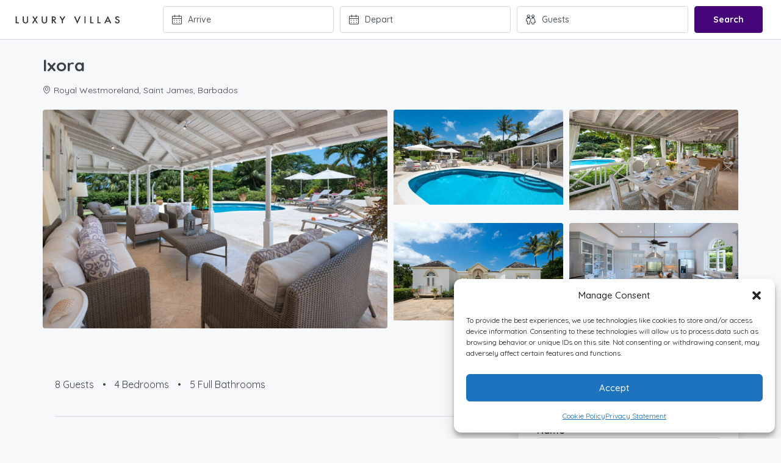

--- FILE ---
content_type: text/html; charset=UTF-8
request_url: https://www.luxuryvillas.inc/listing/ixora/
body_size: 49994
content:
<!DOCTYPE html>
<html lang="en-US" xmlns:og="http://opengraphprotocol.org/schema/" xmlns:fb="http://www.facebook.com/2008/fbml" prefix="og: https://ogp.me/ns#">
<head>
	<meta charset="UTF-8">
    	<meta name="viewport" content="width=device-width, initial-scale=1.0, maximum-scale=1.0, user-scalable=0" />
	<link rel="profile" href="https://gmpg.org/xfn/11">
	<link rel="pingback" href="https://www.luxuryvillas.inc/xmlrpc.php">

    	
<!-- Search Engine Optimization by Rank Math - https://rankmath.com/ -->
<title>Ixora &#045; Luxury Villas</title>
<meta name="description" content="Ixora is a charming four-bedroom vacation villa in Barbados  nestled on the 16th fairway of the prestigious Royal Westmoreland Golf Resort."/>
<meta name="robots" content="follow, index, max-snippet:-1, max-video-preview:-1, max-image-preview:large"/>
<link rel="canonical" href="https://www.luxuryvillas.inc/listing/ixora/" />
<meta property="og:locale" content="en_US" />
<meta property="og:type" content="article" />
<meta property="og:title" content="Ixora &#045; Luxury Villas" />
<meta property="og:description" content="Ixora is a charming four-bedroom vacation villa in Barbados  nestled on the 16th fairway of the prestigious Royal Westmoreland Golf Resort." />
<meta property="og:url" content="https://www.luxuryvillas.inc/listing/ixora/" />
<meta property="og:site_name" content="Luxury Villas" />
<meta property="og:updated_time" content="2026-01-03T17:31:13+00:00" />
<meta property="og:image" content="https://www.luxuryvillas.inc/wp-content/uploads/2023/10/5-IXORA-AUG-2019-PATIO-big.jpg" />
<meta property="og:image:secure_url" content="https://www.luxuryvillas.inc/wp-content/uploads/2023/10/5-IXORA-AUG-2019-PATIO-big.jpg" />
<meta property="og:image:width" content="1920" />
<meta property="og:image:height" content="1222" />
<meta property="og:image:alt" content="Ixora" />
<meta property="og:image:type" content="image/jpeg" />
<meta name="twitter:card" content="summary_large_image" />
<meta name="twitter:title" content="Ixora &#045; Luxury Villas" />
<meta name="twitter:description" content="Ixora is a charming four-bedroom vacation villa in Barbados  nestled on the 16th fairway of the prestigious Royal Westmoreland Golf Resort." />
<meta name="twitter:image" content="https://www.luxuryvillas.inc/wp-content/uploads/2023/10/5-IXORA-AUG-2019-PATIO-big.jpg" />
<script type="application/ld+json" class="rank-math-schema">{"@context":"https://schema.org","@graph":[{"@type":"BreadcrumbList","@id":"https://www.luxuryvillas.inc/listing/ixora/#breadcrumb","itemListElement":[{"@type":"ListItem","position":"1","item":{"@id":"https://www.luxuryvillas.inc","name":"Home"}},{"@type":"ListItem","position":"2","item":{"@id":"https://www.luxuryvillas.inc/listing/","name":"Listings"}},{"@type":"ListItem","position":"3","item":{"@id":"https://www.luxuryvillas.inc/listing/ixora/","name":"Ixora"}}]}]}</script>
<!-- /Rank Math WordPress SEO plugin -->

<link rel='dns-prefetch' href='//www.luxuryvillas.inc' />
<link rel='dns-prefetch' href='//js.hs-scripts.com' />
<link rel='dns-prefetch' href='//fonts.googleapis.com' />
<link rel='preconnect' href='https://fonts.gstatic.com' crossorigin />
<link rel="alternate" type="application/rss+xml" title="Luxury Villas &raquo; Feed" href="https://www.luxuryvillas.inc/feed/" />
<link rel="alternate" type="application/rss+xml" title="Luxury Villas &raquo; Comments Feed" href="https://www.luxuryvillas.inc/comments/feed/" />
<link rel="alternate" title="oEmbed (JSON)" type="application/json+oembed" href="https://www.luxuryvillas.inc/wp-json/oembed/1.0/embed?url=https%3A%2F%2Fwww.luxuryvillas.inc%2Flisting%2Fixora%2F" />
<link rel="alternate" title="oEmbed (XML)" type="text/xml+oembed" href="https://www.luxuryvillas.inc/wp-json/oembed/1.0/embed?url=https%3A%2F%2Fwww.luxuryvillas.inc%2Flisting%2Fixora%2F&#038;format=xml" />
<meta property="og:title" content="Ixora"/><meta property="og:type" content="article"/><meta property="og:url" content="https://www.luxuryvillas.inc/listing/ixora/"/><meta property="og:site_name" content="Luxury Villas"/><meta property="og:image" content="https://www.luxuryvillas.inc/wp-content/uploads/2023/10/5-IXORA-AUG-2019-PATIO-big-300x191.jpg"/><style id='wp-img-auto-sizes-contain-inline-css' type='text/css'>
img:is([sizes=auto i],[sizes^="auto," i]){contain-intrinsic-size:3000px 1500px}
/*# sourceURL=wp-img-auto-sizes-contain-inline-css */
</style>
<link rel='stylesheet' id='genesis-blocks-style-css-css' href='https://www.luxuryvillas.inc/wp-content/plugins/genesis-blocks/dist/style-blocks.build.css?ver=1765190075' type='text/css' media='all' />
<style id='wp-emoji-styles-inline-css' type='text/css'>

	img.wp-smiley, img.emoji {
		display: inline !important;
		border: none !important;
		box-shadow: none !important;
		height: 1em !important;
		width: 1em !important;
		margin: 0 0.07em !important;
		vertical-align: -0.1em !important;
		background: none !important;
		padding: 0 !important;
	}
/*# sourceURL=wp-emoji-styles-inline-css */
</style>
<link rel='stylesheet' id='wp-block-library-css' href='https://www.luxuryvillas.inc/wp-includes/css/dist/block-library/style.min.css?ver=6.9' type='text/css' media='all' />
<style id='classic-theme-styles-inline-css' type='text/css'>
/*! This file is auto-generated */
.wp-block-button__link{color:#fff;background-color:#32373c;border-radius:9999px;box-shadow:none;text-decoration:none;padding:calc(.667em + 2px) calc(1.333em + 2px);font-size:1.125em}.wp-block-file__button{background:#32373c;color:#fff;text-decoration:none}
/*# sourceURL=/wp-includes/css/classic-themes.min.css */
</style>
<style id='global-styles-inline-css' type='text/css'>
:root{--wp--preset--aspect-ratio--square: 1;--wp--preset--aspect-ratio--4-3: 4/3;--wp--preset--aspect-ratio--3-4: 3/4;--wp--preset--aspect-ratio--3-2: 3/2;--wp--preset--aspect-ratio--2-3: 2/3;--wp--preset--aspect-ratio--16-9: 16/9;--wp--preset--aspect-ratio--9-16: 9/16;--wp--preset--color--black: #000000;--wp--preset--color--cyan-bluish-gray: #abb8c3;--wp--preset--color--white: #ffffff;--wp--preset--color--pale-pink: #f78da7;--wp--preset--color--vivid-red: #cf2e2e;--wp--preset--color--luminous-vivid-orange: #ff6900;--wp--preset--color--luminous-vivid-amber: #fcb900;--wp--preset--color--light-green-cyan: #7bdcb5;--wp--preset--color--vivid-green-cyan: #00d084;--wp--preset--color--pale-cyan-blue: #8ed1fc;--wp--preset--color--vivid-cyan-blue: #0693e3;--wp--preset--color--vivid-purple: #9b51e0;--wp--preset--gradient--vivid-cyan-blue-to-vivid-purple: linear-gradient(135deg,rgb(6,147,227) 0%,rgb(155,81,224) 100%);--wp--preset--gradient--light-green-cyan-to-vivid-green-cyan: linear-gradient(135deg,rgb(122,220,180) 0%,rgb(0,208,130) 100%);--wp--preset--gradient--luminous-vivid-amber-to-luminous-vivid-orange: linear-gradient(135deg,rgb(252,185,0) 0%,rgb(255,105,0) 100%);--wp--preset--gradient--luminous-vivid-orange-to-vivid-red: linear-gradient(135deg,rgb(255,105,0) 0%,rgb(207,46,46) 100%);--wp--preset--gradient--very-light-gray-to-cyan-bluish-gray: linear-gradient(135deg,rgb(238,238,238) 0%,rgb(169,184,195) 100%);--wp--preset--gradient--cool-to-warm-spectrum: linear-gradient(135deg,rgb(74,234,220) 0%,rgb(151,120,209) 20%,rgb(207,42,186) 40%,rgb(238,44,130) 60%,rgb(251,105,98) 80%,rgb(254,248,76) 100%);--wp--preset--gradient--blush-light-purple: linear-gradient(135deg,rgb(255,206,236) 0%,rgb(152,150,240) 100%);--wp--preset--gradient--blush-bordeaux: linear-gradient(135deg,rgb(254,205,165) 0%,rgb(254,45,45) 50%,rgb(107,0,62) 100%);--wp--preset--gradient--luminous-dusk: linear-gradient(135deg,rgb(255,203,112) 0%,rgb(199,81,192) 50%,rgb(65,88,208) 100%);--wp--preset--gradient--pale-ocean: linear-gradient(135deg,rgb(255,245,203) 0%,rgb(182,227,212) 50%,rgb(51,167,181) 100%);--wp--preset--gradient--electric-grass: linear-gradient(135deg,rgb(202,248,128) 0%,rgb(113,206,126) 100%);--wp--preset--gradient--midnight: linear-gradient(135deg,rgb(2,3,129) 0%,rgb(40,116,252) 100%);--wp--preset--font-size--small: 13px;--wp--preset--font-size--medium: 20px;--wp--preset--font-size--large: 36px;--wp--preset--font-size--x-large: 42px;--wp--preset--spacing--20: 0.44rem;--wp--preset--spacing--30: 0.67rem;--wp--preset--spacing--40: 1rem;--wp--preset--spacing--50: 1.5rem;--wp--preset--spacing--60: 2.25rem;--wp--preset--spacing--70: 3.38rem;--wp--preset--spacing--80: 5.06rem;--wp--preset--shadow--natural: 6px 6px 9px rgba(0, 0, 0, 0.2);--wp--preset--shadow--deep: 12px 12px 50px rgba(0, 0, 0, 0.4);--wp--preset--shadow--sharp: 6px 6px 0px rgba(0, 0, 0, 0.2);--wp--preset--shadow--outlined: 6px 6px 0px -3px rgb(255, 255, 255), 6px 6px rgb(0, 0, 0);--wp--preset--shadow--crisp: 6px 6px 0px rgb(0, 0, 0);}:where(.is-layout-flex){gap: 0.5em;}:where(.is-layout-grid){gap: 0.5em;}body .is-layout-flex{display: flex;}.is-layout-flex{flex-wrap: wrap;align-items: center;}.is-layout-flex > :is(*, div){margin: 0;}body .is-layout-grid{display: grid;}.is-layout-grid > :is(*, div){margin: 0;}:where(.wp-block-columns.is-layout-flex){gap: 2em;}:where(.wp-block-columns.is-layout-grid){gap: 2em;}:where(.wp-block-post-template.is-layout-flex){gap: 1.25em;}:where(.wp-block-post-template.is-layout-grid){gap: 1.25em;}.has-black-color{color: var(--wp--preset--color--black) !important;}.has-cyan-bluish-gray-color{color: var(--wp--preset--color--cyan-bluish-gray) !important;}.has-white-color{color: var(--wp--preset--color--white) !important;}.has-pale-pink-color{color: var(--wp--preset--color--pale-pink) !important;}.has-vivid-red-color{color: var(--wp--preset--color--vivid-red) !important;}.has-luminous-vivid-orange-color{color: var(--wp--preset--color--luminous-vivid-orange) !important;}.has-luminous-vivid-amber-color{color: var(--wp--preset--color--luminous-vivid-amber) !important;}.has-light-green-cyan-color{color: var(--wp--preset--color--light-green-cyan) !important;}.has-vivid-green-cyan-color{color: var(--wp--preset--color--vivid-green-cyan) !important;}.has-pale-cyan-blue-color{color: var(--wp--preset--color--pale-cyan-blue) !important;}.has-vivid-cyan-blue-color{color: var(--wp--preset--color--vivid-cyan-blue) !important;}.has-vivid-purple-color{color: var(--wp--preset--color--vivid-purple) !important;}.has-black-background-color{background-color: var(--wp--preset--color--black) !important;}.has-cyan-bluish-gray-background-color{background-color: var(--wp--preset--color--cyan-bluish-gray) !important;}.has-white-background-color{background-color: var(--wp--preset--color--white) !important;}.has-pale-pink-background-color{background-color: var(--wp--preset--color--pale-pink) !important;}.has-vivid-red-background-color{background-color: var(--wp--preset--color--vivid-red) !important;}.has-luminous-vivid-orange-background-color{background-color: var(--wp--preset--color--luminous-vivid-orange) !important;}.has-luminous-vivid-amber-background-color{background-color: var(--wp--preset--color--luminous-vivid-amber) !important;}.has-light-green-cyan-background-color{background-color: var(--wp--preset--color--light-green-cyan) !important;}.has-vivid-green-cyan-background-color{background-color: var(--wp--preset--color--vivid-green-cyan) !important;}.has-pale-cyan-blue-background-color{background-color: var(--wp--preset--color--pale-cyan-blue) !important;}.has-vivid-cyan-blue-background-color{background-color: var(--wp--preset--color--vivid-cyan-blue) !important;}.has-vivid-purple-background-color{background-color: var(--wp--preset--color--vivid-purple) !important;}.has-black-border-color{border-color: var(--wp--preset--color--black) !important;}.has-cyan-bluish-gray-border-color{border-color: var(--wp--preset--color--cyan-bluish-gray) !important;}.has-white-border-color{border-color: var(--wp--preset--color--white) !important;}.has-pale-pink-border-color{border-color: var(--wp--preset--color--pale-pink) !important;}.has-vivid-red-border-color{border-color: var(--wp--preset--color--vivid-red) !important;}.has-luminous-vivid-orange-border-color{border-color: var(--wp--preset--color--luminous-vivid-orange) !important;}.has-luminous-vivid-amber-border-color{border-color: var(--wp--preset--color--luminous-vivid-amber) !important;}.has-light-green-cyan-border-color{border-color: var(--wp--preset--color--light-green-cyan) !important;}.has-vivid-green-cyan-border-color{border-color: var(--wp--preset--color--vivid-green-cyan) !important;}.has-pale-cyan-blue-border-color{border-color: var(--wp--preset--color--pale-cyan-blue) !important;}.has-vivid-cyan-blue-border-color{border-color: var(--wp--preset--color--vivid-cyan-blue) !important;}.has-vivid-purple-border-color{border-color: var(--wp--preset--color--vivid-purple) !important;}.has-vivid-cyan-blue-to-vivid-purple-gradient-background{background: var(--wp--preset--gradient--vivid-cyan-blue-to-vivid-purple) !important;}.has-light-green-cyan-to-vivid-green-cyan-gradient-background{background: var(--wp--preset--gradient--light-green-cyan-to-vivid-green-cyan) !important;}.has-luminous-vivid-amber-to-luminous-vivid-orange-gradient-background{background: var(--wp--preset--gradient--luminous-vivid-amber-to-luminous-vivid-orange) !important;}.has-luminous-vivid-orange-to-vivid-red-gradient-background{background: var(--wp--preset--gradient--luminous-vivid-orange-to-vivid-red) !important;}.has-very-light-gray-to-cyan-bluish-gray-gradient-background{background: var(--wp--preset--gradient--very-light-gray-to-cyan-bluish-gray) !important;}.has-cool-to-warm-spectrum-gradient-background{background: var(--wp--preset--gradient--cool-to-warm-spectrum) !important;}.has-blush-light-purple-gradient-background{background: var(--wp--preset--gradient--blush-light-purple) !important;}.has-blush-bordeaux-gradient-background{background: var(--wp--preset--gradient--blush-bordeaux) !important;}.has-luminous-dusk-gradient-background{background: var(--wp--preset--gradient--luminous-dusk) !important;}.has-pale-ocean-gradient-background{background: var(--wp--preset--gradient--pale-ocean) !important;}.has-electric-grass-gradient-background{background: var(--wp--preset--gradient--electric-grass) !important;}.has-midnight-gradient-background{background: var(--wp--preset--gradient--midnight) !important;}.has-small-font-size{font-size: var(--wp--preset--font-size--small) !important;}.has-medium-font-size{font-size: var(--wp--preset--font-size--medium) !important;}.has-large-font-size{font-size: var(--wp--preset--font-size--large) !important;}.has-x-large-font-size{font-size: var(--wp--preset--font-size--x-large) !important;}
:where(.wp-block-post-template.is-layout-flex){gap: 1.25em;}:where(.wp-block-post-template.is-layout-grid){gap: 1.25em;}
:where(.wp-block-term-template.is-layout-flex){gap: 1.25em;}:where(.wp-block-term-template.is-layout-grid){gap: 1.25em;}
:where(.wp-block-columns.is-layout-flex){gap: 2em;}:where(.wp-block-columns.is-layout-grid){gap: 2em;}
:root :where(.wp-block-pullquote){font-size: 1.5em;line-height: 1.6;}
/*# sourceURL=global-styles-inline-css */
</style>
<link rel='stylesheet' id='contact-form-7-css' href='https://www.luxuryvillas.inc/wp-content/plugins/contact-form-7/includes/css/styles.css?ver=6.1.4' type='text/css' media='all' />
<link rel='stylesheet' id='cmplz-general-css' href='https://www.luxuryvillas.inc/wp-content/plugins/complianz-gdpr/assets/css/cookieblocker.min.css?ver=1766400912' type='text/css' media='all' />
<link rel='stylesheet' id='homey-parent-theme-css' href='https://www.luxuryvillas.inc/wp-content/themes/homey/style.css?ver=6.9' type='text/css' media='all' />
<link rel='stylesheet' id='homey-child-theme-css' href='https://www.luxuryvillas.inc/wp-content/themes/homey-child/style.css?ver=1767816513' type='text/css' media='all' />
<link rel='stylesheet' id='bootstrap-css' href='https://www.luxuryvillas.inc/wp-content/themes/homey/css/bootstrap.min.css?ver=3.3.7' type='text/css' media='all' />
<link rel='stylesheet' id='bootstrap-select-css' href='https://www.luxuryvillas.inc/wp-content/themes/homey/css/bootstrap-select.min.css?ver=1.7.2' type='text/css' media='all' />
<link rel='stylesheet' id='font-awesome-css' href='https://www.luxuryvillas.inc/wp-content/plugins/elementor/assets/lib/font-awesome/css/font-awesome.min.css?ver=4.7.0' type='text/css' media='all' />
<link rel='stylesheet' id='homey-icons-css' href='https://www.luxuryvillas.inc/wp-content/themes/homey/css/icons.css?ver=1.0.0' type='text/css' media='all' />
<link rel='stylesheet' id='fancybox-css' href='https://www.luxuryvillas.inc/wp-content/themes/homey/css/fancybox-3.min.css?ver=3' type='text/css' media='all' />
<link rel='stylesheet' id='slick-css' href='https://www.luxuryvillas.inc/wp-content/themes/homey/css/slick.css?ver=1.0.0' type='text/css' media='all' />
<link rel='stylesheet' id='slick-theme-css' href='https://www.luxuryvillas.inc/wp-content/themes/homey/css/slick-theme.css?ver=1.0.0' type='text/css' media='all' />
<link rel='stylesheet' id='jquery-ui-css' href='https://www.luxuryvillas.inc/wp-content/themes/homey/css/jquery-ui.css?ver=1.12.0' type='text/css' media='all' />
<link rel='stylesheet' id='radio-checkbox-css' href='https://www.luxuryvillas.inc/wp-content/themes/homey/css/radio-checkbox.css?ver=1.0.0' type='text/css' media='all' />
<link rel='stylesheet' id='homey-main-css' href='https://www.luxuryvillas.inc/wp-content/themes/homey/css/main.css?ver=2.3.3' type='text/css' media='all' />
<link rel='stylesheet' id='homey-styling-options-css' href='https://www.luxuryvillas.inc/wp-content/themes/homey/css/styling-options.css?ver=2.3.3' type='text/css' media='all' />
<link rel='stylesheet' id='homey-style-css' href='https://www.luxuryvillas.inc/wp-content/themes/homey-child/style.css?ver=2.3.3' type='text/css' media='all' />
<style id='homey-style-inline-css' type='text/css'>

  body, address, li, dt, dd, .pac-container, .control  {
    font-size: 16px;
    line-height: 24px;
    font-weight: 400;
    text-transform: none;
    letter-spacing: 0;
    font-family: Quicksand, sans-serif;
  }
  .woocommerce ul.products li.product .button {
    font-family: Quicksand, sans-serif;
    font-size: 16px; 
  }
  
    h1, h2, h3, h4, h5, h6, .banner-title {
      font-family: Quicksand, sans-serif;
      font-weight: 700;
      text-transform: inherit;
      text-align: inherit;
    }
    
    .navi > .main-menu > li > a,
    .account-loggedin,
    .login-register a {
      font-size: 14px;
      line-height: 80px;
      font-weight: 700;
      text-transform: none;
      font-family: Quicksand, sans-serif;
    }
    .menu-dropdown,
    .sub-menu li a,
    .navi .homey-megamenu-wrap > .sub-menu, 
    .listing-navi .homey-megamenu-wrap > .sub-menu,
    .account-dropdown ul > li a {
      font-size: 14px;
      line-height: 1;
      font-weight: 700;
      text-transform: none;
      font-family: Quicksand, sans-serif;
    }

    
    a,
    .primary-color,
    .btn-primary-outlined,
    .btn-link,
    .super-host-flag,
    .is-style-outline .wp-block-button__link,
    .woocommerce nav.woocommerce-pagination ul li a, 
    .woocommerce nav.woocommerce-pagination ul li span,
    .woocommerce-MyAccount-navigation ul li a:hover  {
      color: #460479;
    }
    .pagination > .active > a, 
    .pagination > .active > a:focus, 
    .pagination > .active > a:hover, 
    .pagination > .active > span, 
    .pagination > .active > span:focus, 
    .pagination > .active > span:hover,
    .btn-primary-outlined,
    .searchform button,
    .is-style-outline .wp-block-button__link,
    .wp-block-file .wp-block-file__button,
    .wp-block-search__button {
      border-color: #460479;
    }
    
    .pagination > .active > a, 
    .pagination > .active > a:focus, 
    .pagination > .active > a:hover, 
    .pagination > .active > span, 
    .pagination > .active > span:focus, 
    .pagination > .active > span:hover,
    .media-signal .signal-icon,
    .single-blog-article .meta-tags a,
    .title .circle-icon,
    .label-primary,
    .searchform button,
    .next-prev-block .prev-box, 
    .next-prev-block .next-box,
    .dropdown-menu>.selected>a, 
    .dropdown-menu>.selected>a:focus, 
    .dropdown-menu>.selected>a:hover,
    .dropdown-menu>.active>a, 
    .dropdown-menu>.active>a:focus, 
    .dropdown-menu>.active>a:hover,
    .tagcloud a,
    .title-section .avatar .super-host-icon,
    .wp-block-button__link,
    .wp-block-file .wp-block-file__button,
    .wp-block-search__button {
      background-color: #460479;
    }

    .slick-prev,
    .slick-next {
      color: #460479;
      border: 1px solid #460479;
      background-color: transparent;
    }
    .slick-prev:before,
    .slick-next:before {
      color: #460479;
    }
    .slick-prev:hover:before,
    .slick-next:hover:before,
    .top-gallery-section .slick-prev:before,
    .top-gallery-section .slick-next:before {
      color: #fff;
    }

    .header-slider .slick-prev,
    .header-slider .slick-next,
    .top-gallery-section .slick-prev,
    .top-gallery-section .slick-next {
      border: 1px solid #460479;
      background-color: #460479;
    }
    .nav-tabs > li.active > a {
      box-shadow: 0px -2px 0px 0px inset #460479;
    }
    .woocommerce nav.woocommerce-pagination ul li a:focus, 
    .woocommerce nav.woocommerce-pagination ul li a:hover, 
    .woocommerce nav.woocommerce-pagination ul li span.current {
      border: 1px solid #460479;
      background-color: #460479;
      color: #fff;
    }
    
    a:hover,
    a:focus,
    a:active,
    .btn-primary-outlined:focus,
    .crncy-lang-block > li:hover a,
    .crncy-lang-block .dropdown-menu li:hover {
      color: #6c0d63;
    }

    .pagination > li > a:hover,
    .pagination > li > span:hover,
    .table-hover > tbody > tr:hover,
    .search-auto-complete li:hover,
    .btn-primary-outlined:hover,
    .btn-primary-outlined:active,
    .item-tools .dropdown-menu > li > a:hover,
    .tagcloud a:hover,
    .pagination-main a:hover,
    .page-links a:hover,
    .wp-block-button__link:hover,
    .wp-block-file .wp-block-file__button:hover,
    .wp-block-search__button:hover {
      background-color: #6c0d63;
    }
    .pagination > li > a:hover,
    .pagination > li > span:hover,
    .pagination-main a:hover,
    .page-links a:hover,
    .wp-block-file .wp-block-file__button:hover,
    .wp-block-search__button:hover {
      border: 1px solid #6c0d63;
    }
    .is-style-outline .wp-block-button__link:hover  {
      border: 2px solid #6c0d63;
      color: #fff;
    }

    .slick-prev:focus, .slick-prev:active,
    .slick-next:focus,
    .slick-next:active {
      color: #6c0d63;
      border: 1px solid #6c0d63;
      background-color: transparent;
    }
    .slick-prev:hover,
    .slick-next:hover {
      background-color: #6c0d63;
      border: 1px solid #6c0d63;
      color: #fff;
    }

    .header-slider .slick-prev:focus,
    .header-slider .slick-next:active {
      border: 1px solid #6c0d63;
      background-color: #6c0d63;
    }
    .header-slider .slick-prev:hover,
    .header-slider .slick-next:hover {
      background-color: rgba(241, 94, 117, 0.65);
      border: 1px solid #6c0d63;
    }
    
    .secondary-color,
    .btn-secondary-outlined,
    .taber-nav li.active a,
    .saved-search-block .saved-search-icon,
    .block-title .help,
    .custom-actions .btn-action,
    .daterangepicker .input-mini.active + i,
    .daterangepicker td.in-range,
    .payment-list-detail-btn {
      color: #54c4d9;
    }

    .daterangepicker td.active,
    .daterangepicker td.active.end-date,
    .homy-progress-bar .progress-bar-inner,
    .fc-event,
    .property-calendar .current-day,
    .label-secondary,
    .wallet-label {
      background-color: #54c4d9;
    }

    .availability-section .search-calendar .days li.day-available.current-day {
      background-color: #54c4d9 !important;    
    }

    .daterangepicker .input-mini.active,
    .daterangepicker td.in-range,
    .msg-unread {
      background-color: rgba(84, 196, 217, 0.2);
    }

    .msgs-reply-list .msg-me {
      background-color: rgba(84, 196, 217, 0.1) !important;
    }

    .control input:checked ~ .control-text {
      color: #54c4d9;
    }
    .control input:checked ~ .control__indicator {
      background-color: #7ed2e2;
      border-color: #54c4d9;
    }

    .open > .btn-default.dropdown-toggle,
    .custom-actions .btn-action,
    .daterangepicker .input-mini.active,
    .msg-unread {
      border-color: #54c4d9;
    }

    .bootstrap-select .btn:focus,
    .bootstrap-select .btn:active {
      border-color: #54c4d9 !important;
    }
    .main-search-calendar-wrap .days li.selected, 
    .main-search-calendar-wrap .days li:hover:not(.day-disabled),
    .single-listing-booking-calendar-js .days li.selected,
    .single-listing-booking-calendar-js .days li:hover:not(.day-disabled) {
      background-color: #54c4d9 !important;
      color: #fff
    }
    .main-search-calendar-wrap .days li.in-between,
    .single-listing-booking-calendar-js .days li.in-between {
      background-color: rgba(84, 196, 217, 0.2)!important;
    }
    .single-listing-booking-calendar-js .days li.homey-not-available-for-booking:hover {
      background-color: transparent !important;
      color: #949ca5;
    }
    li.current-month.reservation_start.homey-not-available-for-booking:hover {
      background-color: #54c4d9 !important;
      color: #fff
    }
    .woocommerce span.onsale,
    .woocommerce ul.products li.product .button,
    .woocommerce #respond input#submit.alt, 
    .woocommerce a.button.alt, 
    .woocommerce button.button.alt, 
    .woocommerce input.button.alt,
    .woocommerce #review_form #respond .form-submit input,
    .woocommerce #respond input#submit, 
    .woocommerce a.button, 
    .woocommerce button.button, 
    .woocommerce input.button {
      color: #fff;
      background-color: #54c4d9;
      border-color: #54c4d9; 
    }
    .woocommerce ul.products li.product .button:focus,
    .woocommerce ul.products li.product .button:active,
    .woocommerce #respond input#submit.alt:focus, 
    .woocommerce a.button.alt:focus, 
    .woocommerce button.button.alt:focus, 
    .woocommerce input.button.alt:focus,
    .woocommerce #respond input#submit.alt:active, 
    .woocommerce a.button.alt:active, 
    .woocommerce button.button.alt:active, 
    .woocommerce input.button.alt:active,
    .woocommerce #review_form #respond .form-submit input:focus,
    .woocommerce #review_form #respond .form-submit input:active,
    .woocommerce #respond input#submit:active, 
    .woocommerce a.button:active, 
    .woocommerce button.button:active, 
    .woocommerce input.button:active,
    .woocommerce #respond input#submit:focus, 
    .woocommerce a.button:focus, 
    .woocommerce button.button:focus, 
    .woocommerce input.button:focus {
      color: #fff;
      background-color: #54c4d9;
      border-color: #54c4d9; 
    }
    .woocommerce ul.products li.product .button:hover,
    .woocommerce #respond input#submit.alt:hover, 
    .woocommerce a.button.alt:hover, 
    .woocommerce button.button.alt:hover, 
    .woocommerce input.button.alt:hover,
    .woocommerce #review_form #respond .form-submit input:hover,
    .woocommerce #respond input#submit:hover, 
    .woocommerce a.button:hover, 
    .woocommerce button.button:hover, 
    .woocommerce input.button:hover {
      color: #fff;
      background-color: #7ed2e2;
      border-color: #7ed2e2; 
    }
    
    .taber-nav li:hover a,
    .payment-list-detail-btn:hover,
    .payment-list-detail-btn:focus {
      color: #7ed2e2;
    }

    .header-comp-search .form-control:focus {
      background-color: rgba(84, 196, 217, 0.2);
    }

    .bootstrap-select.btn-group .dropdown-menu a:hover,
    .daterangepicker td.active:hover,
    .daterangepicker td.available:hover,
    .daterangepicker th.available:hover,
    .custom-actions .btn-action:hover,
    .calendar-table .prev:hover,
    .calendar-table .next:hover,
    .btn-secondary-outlined:hover,
    .btn-secondary-outlined:active,
    .btn-preview-listing:hover,
    .btn-preview-listing:active,
    .btn-preview-listing:focus,
    .btn-action:hover,
    .btn-action:active,
    .btn-action:focus {
      background-color: #7ed2e2;
    }

    .woocommerce #respond input#submit.alt:hover, 
    .woocommerce a.button.alt:hover, 
    .woocommerce button.button.alt:hover, 
    .woocommerce input.button.alt:hover,
    .woocommerce #respond input#submit:hover, 
    .woocommerce a.button:hover, 
    .woocommerce button.button:hover, 
    .woocommerce input.button:hover {
      background-color: #7ed2e2;
    }

    .form-control:focus,
    .open > .btn-default.dropdown-toggle:hover,
    .open > .btn-default.dropdown-toggle:focus,
    .open > .btn-default.dropdown-toggle:active,
    .header-comp-search .form-control:focus,
    .btn-secondary-outlined:hover,
    .btn-secondary-outlined:active,
    .btn-secondary-outlined:focus,
    .btn-preview-listing:hover,
    .btn-preview-listing:active,
    .btn-preview-listing:focus {
      border-color: #7ed2e2;
    }

    .bootstrap-select .btn:focus,
    .bootstrap-select .btn:active {
      border-color: #7ed2e2 !important;
    }
    
    body {
      background-color: #f7f8f9;
    }
    
    body,
    .fc button,
    .pagination > li > a,
    .pagination > li > span,
    .item-title-head .title a,
    .sidebar .widget .review-block .title a,
    .sidebar .widget .comment-block .title a,
    .adults-calculator .quantity-calculator input[disbaled],
    .children-calculator .quantity-calculator input[disbaled],
    .nav-tabs > li > a,
    .nav-tabs > li > a:hover,
    .nav-tabs > li > a:focus,
    .nav-tabs > li.active > a,
    .nav-tabs > li.active > a:hover,
    .nav-tabs > li.active > a:focus,
    .modal-login-form .forgot-password-text a,
    .modal-login-form .checkbox a,
    .bootstrap-select.btn-group .dropdown-menu a,
    .header-nav .social-icons a,
    .header-nav .crncy-lang-block > li span,
    .header-comp-logo h1,
    .item-list-view .item-user-image,
    .item-title-head .title a,
    .control,
    .blog-wrap h2 a,
    .banner-caption-side-search .banner-title, 
    .banner-caption-side-search .banner-subtitle,
    .widget_categories select,
    .widget_archive  select,
    .woocommerce ul.products li.product .price,
    .woocommerce div.product p.price, 
    .woocommerce div.product span.price,
    .woocommerce #reviews #comments ol.commentlist li .meta,
    .woocommerce-MyAccount-navigation ul li a {
      color: #3b4249;
    }

    .item-title-head .title a:hover,
    .sidebar .widget .review-block .title a:hover,
    .sidebar .widget .comment-block .title a:hover {
      color: rgba(79, 89, 98, 0.5);
    }
    
.homey-osm-cluster {
  background-image: url(https://www.luxuryvillas.inc/wp-content/uploads/2018/11/cluster-3.png);
  text-align: center;
  color: #fff;
  width: 47px;
  height: 47px;
  line-height: 47px;
}

    .transparent-header .navi > .main-menu > li > a,
    .transparent-header .account-loggedin,
    .transparent-header .header-mobile .login-register a,
    .transparent-header .header-mobile .btn-mobile-nav {
      color: #ffffff;
    }
    .transparent-header .navi > .main-menu > li > a:hover, .transparent-header .navi > .main-menu > li > a:active,
    .transparent-header .account-loggedin:hover,
    .transparent-header .account-loggedin:active,
    .transparent-header .login-register a:hover,
    .transparent-header .login-register a:active {
      color: #ffffff;
    }
    .transparent-header .navi > .main-menu > li > a:before {
      background-color: #ffffff;
    }
    .transparent-header .navi > .main-menu > li > a:before,
    .transparent-header .listing-navi > .main-menu > li > a:before {
      background-color: #ffffff;
    }
    .transparent-header .navi > .main-menu > li.active > a,
    .transparent-header .listing-navi > .main-menu > li.active > a {
      color: #ffffff;
    }
    .transparent-header .account-loggedin:before {
      background-color: #ffffff;
    }
    .transparent-header .navi .homey-megamenu-wrap,
    .transparent-header .listing-navi .homey-megamenu-wrap {
      background-color: #ffffff;
    }
    
    .header-nav {
      background-color: #ffffff;
      border-bottom: 1px solid #d8dce1;
    }

    .navi > .main-menu > li > a {
      background-color: #ffffff;
    }
    .navi > .main-menu > li > a,
    .header-mobile .btn-mobile-nav {
      color: #4f5962;
    }
    .navi > .main-menu > li > a:hover, .navi > .main-menu > li > a:active {
      background-color: #ffffff;
    }
    .navi > .main-menu > li > a:hover, .navi > .main-menu > li > a:active,
    .navi .homey-megamenu-wrap > .sub-menu a:hover,
    .navi .homey-megamenu-wrap > .sub-menu a:active {
      color: #460479;
    }

    .navi > .main-menu > li > a:before,
    .listing-navi > .main-menu > li > a:before {
      background-color: #460479;
    }
    .navi > .main-menu > li.active > a,
    .listing-navi > .main-menu > li.active > a {
      color: #460479;
    }
    .navi .homey-megamenu-wrap,
    .listing-navi .homey-megamenu-wrap {
      background-color: #fff;
    }
    .banner-inner:before,
    .video-background:before {
      opacity: 0.5;
    }
    .page-template-template-splash .banner-inner:before,
    .page-template-template-splash .video-background:before {
      opacity: 0.2;
    }
    .top-banner-wrap {
     height: 600px
   }
   @media (max-width: 767px) {
    .top-banner-wrap {
     height: 300px
   }
 }

 .header-type-2 .top-inner-header,
 .header-type-3 .top-inner-header {
  background-color: #ffffff;
  border-bottom: 1px solid #d8dce1;
}

.header-type-2 .bottom-inner-header {
  background-color: #ffffff;
  border-bottom: 1px solid #d8dce1;
}

.header-type-3 .bottom-inner-header {
  background-color: #ffffff;
  border-bottom: 1px solid #d8dce1;
}
.login-register a,
.account-loggedin,
.account-login .login-register .fa {
  color: #4f5962;
  background-color: transparent;
}
.login-register a:hover, 
.login-register a:active,
.account-loggedin:hover,
.account-loggedin:active {
  color: #460479;
  background-color: transparent;
}
.account-loggedin:before {
  background-color: #460479;
}
.account-loggedin.active .account-dropdown {
  background-color: #ffffff
}
.account-dropdown ul > li a {
  color: #4f5962;
}
.account-dropdown ul > li a:hover {
  background-color: rgba(0,0,0,.15);
  color: #4f5962;
}
span.side-nav-trigger {
  color: #4f5962;
}
.transparent-header span.side-nav-trigger {
  color: #ffffff;
}
.top-inner-header .social-icons a {
  color: #4f5962;
}

    .navi .homey-megamenu-wrap > .sub-menu a,
    .listing-navi .homey-megamenu-wrap > .sub-menu a {
      color: #4f5962;
      background-color: #ffffff;
    }
    .navi .homey-megamenu-wrap > .sub-menu a:hover,
    .listing-navi .homey-megamenu-wrap > .sub-menu a:hover {
      color: #460479;
      background-color: #ffffff;
    }
    .header-nav .menu-dropdown a,
    .header-nav .sub-menu a {
      color: #4f5962;
      background-color: #ffffff;
      border-bottom: 1px solid #f7f7f7;
    }
    .header-nav .menu-dropdown a:hover,
    .header-nav .sub-menu a:hover {
      color: #460479;
      background-color: #ffffff;
    }
    .header-nav .menu-dropdown li.active > a,
    .header-nav .sub-menu li.active > a {
      color: #460479;
    }
    
    .btn-add-new-listing {
      color: #ffffff;
      background-color: #460479;
      border-color: #460479;
      font-size: 14px;
    }
    .btn-add-new-listing:focus {
      color: #ffffff;
      background-color: #6c0d63;
      border-color: #6c0d63;
    }
    .btn-add-new-listing:hover {
      color: #ffffff;
      background-color: #6c0d63;
      border-color: #6c0d63;
    }
    .btn-add-new-listing:active {
      color: #ffffff;
      background-color: #6c0d63;
      border-color: #6c0d63;
    } 
    
    .btn-primary,
    .post-password-form input[type='submit'],
    .wpcf7-submit,
    .gform_wrapper .button, .gform_button {
      color: #ffffff;
      background-color: #460479;
      border-color: #460479;
    }
    .btn-primary:focus,
    .btn-primary:active:focus,
    .post-password-form input[type='submit']:focus,
    .post-password-form input[type='submit']:active:focus,
    .wpcf7-submit:focus,
    .wpcf7-submit:active:focus,
    .gform_wrapper .button, .gform_button:focus,
    .gform_wrapper .button, .gform_button:active:focus {
      color: #ffffff;
      background-color: #460479;
      border-color: #460479;
    }
    .btn-primary:hover,
    .post-password-form input[type='submit']:hover,
    .wpcf7-submit:hover,
    .gform_wrapper .button, .gform_button:hover {
      color: #ffffff;
      background-color: #6c0d63;
      border-color: #6c0d63;
    }
    .btn-primary:active,
    .post-password-form input[type='submit']:active,
    .wpcf7-submit:active,
    .gform_wrapper .button, .gform_button:active {
      color: #ffffff;
      background-color: #6c0d63;
      border-color: #6c0d63;
    }

    .btn-secondary {
      color: #ffffff;
      background-color: #54c4d9;
      border-color: #54c4d9;
    }
    .btn-secondary:focus,
    .btn-secondary:active:focus {
      color: #ffffff;
      background-color: #54c4d9;
      border-color: #54c4d9;
    }
    .btn-secondary:hover {
      color: #ffffff;
      background-color: #7ed2e2;
      border-color: #7ed2e2;
    }
    .btn-secondary:active {
      color: #ffffff;
      background-color: #7ed2e2;
      border-color: #7ed2e2;
    }
    .btn-secondary-outlined,
    .btn-secondary-outlined:focus {
      color: #54c4d9;
      border-color: #54c4d9;
      background-color: transparent;
    } 
    .btn-secondary-outlined:hover {
      color: #ffffff;
      background-color: #7ed2e2;
      border-color: #7ed2e2;
    }
    .btn-secondary-outlined:hover:active {
      color: #ffffff;
      background-color: #7ed2e2;
      border-color: #7ed2e2;
    }
    
    .main-search {
      background-color: #ffffff;
    }
    
    .header-top-bar {
      background-color: #4f5962;
    }

    .social-icons a,
    .top-bar-inner,
    .top-bar-inner li {
      color: #ffffff;
    }

    .top-contact-address li {
      color: #ffffff;
    }
    .top-contact-address a {
      color: #ffffff;
    }
    .top-contact-address a:hover {
      color: rgba(255,255,255,0.8);
    }
    
    .header-comp-logo img {
      width: 172px;
      height: 15px;
    }
    .mobile-logo img {
      width: 172px;
      height: 15px;
    }
    
    .footer-top-wrap {
      background-color: #ffffff;
      color: #000000;
    }

    .footer-bottom-wrap,
    .footer-small {
      background-color: #ffffff;
      color: #000000;
    }

    .footer .social-icons a,
    .footer a,
    .footer .title a,
    .widget-latest-posts .post-author, 
    .widget-latest-posts .post-author a {
      color: #000000;
    }

    .footer .social-icons a:hover,
    .footer a:hover,
    .footer .title a:hover {
      color: #54c4d9;
    }

    .footer-copyright {
      color: #000000;
    }
    
    .label-featured {
      background-color: #54c4d9;
      color: #ffffff;
    }
    /* help classes
/* ----------------------------------------------------------- */
.big-text {
    font-size: 22px;
    line-height: 34px;
}
.medium-text {
    font-size: 18px;
    line-height: 30px;
}
.small-shadow .vc_single_image-img {
    box-shadow: 0 4px 10px 0px rgba(0,0,0,.1) !important;
}


.register_module_wrap {
    background-color: #fff;
    padding: 40px 40px 35px;
    border-radius: 6px;
}				

.page-id-1393 .search-banner {
    display: none;
}
/*# sourceURL=homey-style-inline-css */
</style>
<link rel='stylesheet' id='radius_hide-css' href='https://www.luxuryvillas.inc/wp-content/themes/homey/css/hide_radius.min.css?ver=1.0.0' type='text/css' media='all' />
<link rel='stylesheet' id='leaflet-css' href='https://www.luxuryvillas.inc/wp-content/themes/homey/js/leaflet/leaflet.css?ver=1.9.3' type='text/css' media='all' />
<link rel="preload" as="style" href="https://fonts.googleapis.com/css?family=Quicksand:300,400,500,600,700&#038;display=swap&#038;ver=1767806856" /><style id="" media="print" onload="this.media='all'">/* vietnamese */
@font-face {
  font-family: 'Quicksand';
  font-style: normal;
  font-weight: 300;
  font-display: swap;
  src: url(/fonts.gstatic.com/s/quicksand/v37/6xKtdSZaM9iE8KbpRA_hJFQNYuDyP7bh.woff2) format('woff2');
  unicode-range: U+0102-0103, U+0110-0111, U+0128-0129, U+0168-0169, U+01A0-01A1, U+01AF-01B0, U+0300-0301, U+0303-0304, U+0308-0309, U+0323, U+0329, U+1EA0-1EF9, U+20AB;
}
/* latin-ext */
@font-face {
  font-family: 'Quicksand';
  font-style: normal;
  font-weight: 300;
  font-display: swap;
  src: url(/fonts.gstatic.com/s/quicksand/v37/6xKtdSZaM9iE8KbpRA_hJVQNYuDyP7bh.woff2) format('woff2');
  unicode-range: U+0100-02BA, U+02BD-02C5, U+02C7-02CC, U+02CE-02D7, U+02DD-02FF, U+0304, U+0308, U+0329, U+1D00-1DBF, U+1E00-1E9F, U+1EF2-1EFF, U+2020, U+20A0-20AB, U+20AD-20C0, U+2113, U+2C60-2C7F, U+A720-A7FF;
}
/* latin */
@font-face {
  font-family: 'Quicksand';
  font-style: normal;
  font-weight: 300;
  font-display: swap;
  src: url(/fonts.gstatic.com/s/quicksand/v37/6xKtdSZaM9iE8KbpRA_hK1QNYuDyPw.woff2) format('woff2');
  unicode-range: U+0000-00FF, U+0131, U+0152-0153, U+02BB-02BC, U+02C6, U+02DA, U+02DC, U+0304, U+0308, U+0329, U+2000-206F, U+20AC, U+2122, U+2191, U+2193, U+2212, U+2215, U+FEFF, U+FFFD;
}
/* vietnamese */
@font-face {
  font-family: 'Quicksand';
  font-style: normal;
  font-weight: 400;
  font-display: swap;
  src: url(/fonts.gstatic.com/s/quicksand/v37/6xKtdSZaM9iE8KbpRA_hJFQNYuDyP7bh.woff2) format('woff2');
  unicode-range: U+0102-0103, U+0110-0111, U+0128-0129, U+0168-0169, U+01A0-01A1, U+01AF-01B0, U+0300-0301, U+0303-0304, U+0308-0309, U+0323, U+0329, U+1EA0-1EF9, U+20AB;
}
/* latin-ext */
@font-face {
  font-family: 'Quicksand';
  font-style: normal;
  font-weight: 400;
  font-display: swap;
  src: url(/fonts.gstatic.com/s/quicksand/v37/6xKtdSZaM9iE8KbpRA_hJVQNYuDyP7bh.woff2) format('woff2');
  unicode-range: U+0100-02BA, U+02BD-02C5, U+02C7-02CC, U+02CE-02D7, U+02DD-02FF, U+0304, U+0308, U+0329, U+1D00-1DBF, U+1E00-1E9F, U+1EF2-1EFF, U+2020, U+20A0-20AB, U+20AD-20C0, U+2113, U+2C60-2C7F, U+A720-A7FF;
}
/* latin */
@font-face {
  font-family: 'Quicksand';
  font-style: normal;
  font-weight: 400;
  font-display: swap;
  src: url(/fonts.gstatic.com/s/quicksand/v37/6xKtdSZaM9iE8KbpRA_hK1QNYuDyPw.woff2) format('woff2');
  unicode-range: U+0000-00FF, U+0131, U+0152-0153, U+02BB-02BC, U+02C6, U+02DA, U+02DC, U+0304, U+0308, U+0329, U+2000-206F, U+20AC, U+2122, U+2191, U+2193, U+2212, U+2215, U+FEFF, U+FFFD;
}
/* vietnamese */
@font-face {
  font-family: 'Quicksand';
  font-style: normal;
  font-weight: 500;
  font-display: swap;
  src: url(/fonts.gstatic.com/s/quicksand/v37/6xKtdSZaM9iE8KbpRA_hJFQNYuDyP7bh.woff2) format('woff2');
  unicode-range: U+0102-0103, U+0110-0111, U+0128-0129, U+0168-0169, U+01A0-01A1, U+01AF-01B0, U+0300-0301, U+0303-0304, U+0308-0309, U+0323, U+0329, U+1EA0-1EF9, U+20AB;
}
/* latin-ext */
@font-face {
  font-family: 'Quicksand';
  font-style: normal;
  font-weight: 500;
  font-display: swap;
  src: url(/fonts.gstatic.com/s/quicksand/v37/6xKtdSZaM9iE8KbpRA_hJVQNYuDyP7bh.woff2) format('woff2');
  unicode-range: U+0100-02BA, U+02BD-02C5, U+02C7-02CC, U+02CE-02D7, U+02DD-02FF, U+0304, U+0308, U+0329, U+1D00-1DBF, U+1E00-1E9F, U+1EF2-1EFF, U+2020, U+20A0-20AB, U+20AD-20C0, U+2113, U+2C60-2C7F, U+A720-A7FF;
}
/* latin */
@font-face {
  font-family: 'Quicksand';
  font-style: normal;
  font-weight: 500;
  font-display: swap;
  src: url(/fonts.gstatic.com/s/quicksand/v37/6xKtdSZaM9iE8KbpRA_hK1QNYuDyPw.woff2) format('woff2');
  unicode-range: U+0000-00FF, U+0131, U+0152-0153, U+02BB-02BC, U+02C6, U+02DA, U+02DC, U+0304, U+0308, U+0329, U+2000-206F, U+20AC, U+2122, U+2191, U+2193, U+2212, U+2215, U+FEFF, U+FFFD;
}
/* vietnamese */
@font-face {
  font-family: 'Quicksand';
  font-style: normal;
  font-weight: 600;
  font-display: swap;
  src: url(/fonts.gstatic.com/s/quicksand/v37/6xKtdSZaM9iE8KbpRA_hJFQNYuDyP7bh.woff2) format('woff2');
  unicode-range: U+0102-0103, U+0110-0111, U+0128-0129, U+0168-0169, U+01A0-01A1, U+01AF-01B0, U+0300-0301, U+0303-0304, U+0308-0309, U+0323, U+0329, U+1EA0-1EF9, U+20AB;
}
/* latin-ext */
@font-face {
  font-family: 'Quicksand';
  font-style: normal;
  font-weight: 600;
  font-display: swap;
  src: url(/fonts.gstatic.com/s/quicksand/v37/6xKtdSZaM9iE8KbpRA_hJVQNYuDyP7bh.woff2) format('woff2');
  unicode-range: U+0100-02BA, U+02BD-02C5, U+02C7-02CC, U+02CE-02D7, U+02DD-02FF, U+0304, U+0308, U+0329, U+1D00-1DBF, U+1E00-1E9F, U+1EF2-1EFF, U+2020, U+20A0-20AB, U+20AD-20C0, U+2113, U+2C60-2C7F, U+A720-A7FF;
}
/* latin */
@font-face {
  font-family: 'Quicksand';
  font-style: normal;
  font-weight: 600;
  font-display: swap;
  src: url(/fonts.gstatic.com/s/quicksand/v37/6xKtdSZaM9iE8KbpRA_hK1QNYuDyPw.woff2) format('woff2');
  unicode-range: U+0000-00FF, U+0131, U+0152-0153, U+02BB-02BC, U+02C6, U+02DA, U+02DC, U+0304, U+0308, U+0329, U+2000-206F, U+20AC, U+2122, U+2191, U+2193, U+2212, U+2215, U+FEFF, U+FFFD;
}
/* vietnamese */
@font-face {
  font-family: 'Quicksand';
  font-style: normal;
  font-weight: 700;
  font-display: swap;
  src: url(/fonts.gstatic.com/s/quicksand/v37/6xKtdSZaM9iE8KbpRA_hJFQNYuDyP7bh.woff2) format('woff2');
  unicode-range: U+0102-0103, U+0110-0111, U+0128-0129, U+0168-0169, U+01A0-01A1, U+01AF-01B0, U+0300-0301, U+0303-0304, U+0308-0309, U+0323, U+0329, U+1EA0-1EF9, U+20AB;
}
/* latin-ext */
@font-face {
  font-family: 'Quicksand';
  font-style: normal;
  font-weight: 700;
  font-display: swap;
  src: url(/fonts.gstatic.com/s/quicksand/v37/6xKtdSZaM9iE8KbpRA_hJVQNYuDyP7bh.woff2) format('woff2');
  unicode-range: U+0100-02BA, U+02BD-02C5, U+02C7-02CC, U+02CE-02D7, U+02DD-02FF, U+0304, U+0308, U+0329, U+1D00-1DBF, U+1E00-1E9F, U+1EF2-1EFF, U+2020, U+20A0-20AB, U+20AD-20C0, U+2113, U+2C60-2C7F, U+A720-A7FF;
}
/* latin */
@font-face {
  font-family: 'Quicksand';
  font-style: normal;
  font-weight: 700;
  font-display: swap;
  src: url(/fonts.gstatic.com/s/quicksand/v37/6xKtdSZaM9iE8KbpRA_hK1QNYuDyPw.woff2) format('woff2');
  unicode-range: U+0000-00FF, U+0131, U+0152-0153, U+02BB-02BC, U+02C6, U+02DA, U+02DC, U+0304, U+0308, U+0329, U+2000-206F, U+20AC, U+2122, U+2191, U+2193, U+2212, U+2215, U+FEFF, U+FFFD;
}
</style><noscript><link rel="stylesheet" href="https://fonts.googleapis.com/css?family=Quicksand:300,400,500,600,700&#038;display=swap&#038;ver=1767806856" /></noscript><script type="text/javascript" src="https://www.luxuryvillas.inc/wp-includes/js/jquery/jquery.min.js?ver=3.7.1" id="jquery-core-js"></script>
<script type="text/javascript" src="https://www.luxuryvillas.inc/wp-includes/js/jquery/jquery-migrate.min.js?ver=3.4.1" id="jquery-migrate-js"></script>
<link rel="https://api.w.org/" href="https://www.luxuryvillas.inc/wp-json/" /><link rel="alternate" title="JSON" type="application/json" href="https://www.luxuryvillas.inc/wp-json/wp/v2/listings/7141" /><link rel="EditURI" type="application/rsd+xml" title="RSD" href="https://www.luxuryvillas.inc/xmlrpc.php?rsd" />
<meta name="generator" content="WordPress 6.9" />
<link rel='shortlink' href='https://www.luxuryvillas.inc/?p=7141' />
<meta name="generator" content="Redux 4.5.10" />			<!-- DO NOT COPY THIS SNIPPET! Start of Page Analytics Tracking for HubSpot WordPress plugin v11.3.33-->
			<script class="hsq-set-content-id" data-content-id="blog-post">
				var _hsq = _hsq || [];
				_hsq.push(["setContentType", "blog-post"]);
			</script>
			<!-- DO NOT COPY THIS SNIPPET! End of Page Analytics Tracking for HubSpot WordPress plugin -->
						<style>.cmplz-hidden {
					display: none !important;
				}</style><!-- Google Tag Manager -->
<script>(function(w,d,s,l,i){w[l]=w[l]||[];w[l].push({'gtm.start':
new Date().getTime(),event:'gtm.js'});var f=d.getElementsByTagName(s)[0],
j=d.createElement(s),dl=l!='dataLayer'?'&l='+l:'';j.async=true;j.src=
'https://www.googletagmanager.com/gtm.js?id='+i+dl;f.parentNode.insertBefore(j,f);
})(window,document,'script','dataLayer','GTM-MX5WN4QJ');</script>
<!-- Favicon --><link rel="shortcut icon" href="https://www.luxuryvillas.inc/wp-content/uploads/2023/06/logo-lv-001.png"><meta name="generator" content="Elementor 3.34.1; features: additional_custom_breakpoints; settings: css_print_method-external, google_font-enabled, font_display-swap">
			<style>
				.e-con.e-parent:nth-of-type(n+4):not(.e-lazyloaded):not(.e-no-lazyload),
				.e-con.e-parent:nth-of-type(n+4):not(.e-lazyloaded):not(.e-no-lazyload) * {
					background-image: none !important;
				}
				@media screen and (max-height: 1024px) {
					.e-con.e-parent:nth-of-type(n+3):not(.e-lazyloaded):not(.e-no-lazyload),
					.e-con.e-parent:nth-of-type(n+3):not(.e-lazyloaded):not(.e-no-lazyload) * {
						background-image: none !important;
					}
				}
				@media screen and (max-height: 640px) {
					.e-con.e-parent:nth-of-type(n+2):not(.e-lazyloaded):not(.e-no-lazyload),
					.e-con.e-parent:nth-of-type(n+2):not(.e-lazyloaded):not(.e-no-lazyload) * {
						background-image: none !important;
					}
				}
			</style>
					<style type="text/css" id="wp-custom-css">
			.postid-4591 .host-avatar-wrap.avatar {
    display: none !important;
}
.postid-4832 .host-avatar-wrap.avatar {
    display: none;
}
.postid-5044 .host-avatar-wrap.avatar {
    display: none;
}
.postid-5118 .host-avatar-wrap.avatar {
    display: none;
}

.host-avatar-wrap {
	display: none !important;
}

#about-section .title-v5 {
	display: none;
}
.footer .widget-advanced-search-filters.widget-advanced-search-neighborhoods {
    display: none;
}
		</style>
		</head>


<body data-cmplz=1 class="wp-singular listing-template-default single single-listing postid-7141 wp-theme-homey wp-child-theme-homey-child compare-property-active homey-listing-detail-v6 elementor-default elementor-kit-7">
<!-- Google Tag Manager (noscript) -->
<noscript><iframe src="https://www.googletagmanager.com/ns.html?id=GTM-MX5WN4QJ"
height="0" width="0" style="display:none;visibility:hidden"></iframe></noscript>
<!-- End Google Tag Manager (noscript) -->


<div class="nav-area header-type-5  no-cache-1768398882">
    <!-- top bar -->
        <header id="homey_nav_sticky" class="header-nav no-cache-1768398882" data-sticky="1">
        <div class="container-fluid">
            <div class="header-inner table-block">
                <div class="header-comp-logo">
                    
<a class="homey_logo" href="https://www.luxuryvillas.inc/">
			<img src="https://www.luxuryvillas.inc/wp-content/uploads/2023/07/logo-lv-final-web-001-black.png" alt="Luxury Villas" title="Luxury Villas - The Best in Luxury Villas">
	</a>
                </div>
								<div id="homey-main-search" class="main-search without-filters" data-sticky="0">
	<div class="container-fluid">
		<form class="clearfix" action="https://www.luxuryvillas.inc/" method="GET">
			<div id="search-desktop" class="search-wrap hidden-sm hidden-xs">
				
				                            	<div class="search-date-range main-search-date-range-js">
									<div class="search-date-range-arrive">
										<label class="animated-label">Arrive</label>
										<input name="arrive" autocomplete="off" value="" type="text" class="form-control" placeholder="Arrive">
									</div>
									<div class="search-date-range-depart">
										<label class="animated-label">Depart</label>
										<input name="depart" autocomplete="off" value="" type="text" class="form-control" placeholder="Depart">
									</div>
									
<div class="search-calendar search-calendar-main clearfix">
	<div class="calendar-arrow"></div>
	<div class="main-search-calendar-wrap left-calendar" data-month = "1" ><div class="month clearfix"><h4>January <span>2026</span></h4></div><ul class="weekdays clearfix"><li data-dayName = "Monday">M</li><li data-dayName = "Tuesday">T</li><li data-dayName = "Wednesday">W</li><li data-dayName = "Thursday">T</li><li data-dayName = "Friday">F</li><li data-dayName = "Saturday">S</li><li data-dayName = "Sunday">S</li></ul><ul class="days clearfix"><li class="prev-month"></li><li class="prev-month"></li><li class="prev-month"></li><li data-timestamp="1767225600" data-formatted-date="2026-01-01" class="current-month day-disabled past-day">
	            	<span class="day-number">1</span>
	            </li><li data-timestamp="1767312000" data-formatted-date="2026-01-02" class="current-month day-disabled past-day">
	            	<span class="day-number">2</span>
	            </li><li data-timestamp="1767398400" data-formatted-date="2026-01-03" class="current-month day-disabled past-day">
	            	<span class="day-number">3</span>
	            </li><li data-timestamp="1767484800" data-formatted-date="2026-01-04" class="current-month day-disabled past-day">
	            	<span class="day-number">4</span>
	            </li><li data-timestamp="1767571200" data-formatted-date="2026-01-05" class="current-month day-disabled past-day">
	            	<span class="day-number">5</span>
	            </li><li data-timestamp="1767657600" data-formatted-date="2026-01-06" class="current-month day-disabled past-day">
	            	<span class="day-number">6</span>
	            </li><li data-timestamp="1767744000" data-formatted-date="2026-01-07" class="current-month day-disabled past-day">
	            	<span class="day-number">7</span>
	            </li><li data-timestamp="1767830400" data-formatted-date="2026-01-08" class="current-month day-disabled past-day">
	            	<span class="day-number">8</span>
	            </li><li data-timestamp="1767916800" data-formatted-date="2026-01-09" class="current-month day-disabled past-day">
	            	<span class="day-number">9</span>
	            </li><li data-timestamp="1768003200" data-formatted-date="2026-01-10" class="current-month day-disabled past-day">
	            	<span class="day-number">10</span>
	            </li><li data-timestamp="1768089600" data-formatted-date="2026-01-11" class="current-month day-disabled past-day">
	            	<span class="day-number">11</span>
	            </li><li data-timestamp="1768176000" data-formatted-date="2026-01-12" class="current-month day-disabled past-day">
	            	<span class="day-number">12</span>
	            </li><li data-timestamp="1768262400" data-formatted-date="2026-01-13" class="current-month day-disabled past-day">
	            	<span class="day-number">13</span>
	            </li><li data-timestamp="1768348800" data-formatted-date="2026-01-14" class="current-month current-day future-day"><span class="day-number">14</span></li><li data-timestamp="1768435200" data-formatted-date="2026-01-15" class="current-month future-day">
	            	<span class="day-number">15</span>
	            </li><li data-timestamp="1768521600" data-formatted-date="2026-01-16" class="current-month future-day">
	            	<span class="day-number">16</span>
	            </li><li data-timestamp="1768608000" data-formatted-date="2026-01-17" class="current-month future-day">
	            	<span class="day-number">17</span>
	            </li><li data-timestamp="1768694400" data-formatted-date="2026-01-18" class="current-month future-day">
	            	<span class="day-number">18</span>
	            </li><li data-timestamp="1768780800" data-formatted-date="2026-01-19" class="current-month future-day">
	            	<span class="day-number">19</span>
	            </li><li data-timestamp="1768867200" data-formatted-date="2026-01-20" class="current-month future-day">
	            	<span class="day-number">20</span>
	            </li><li data-timestamp="1768953600" data-formatted-date="2026-01-21" class="current-month future-day">
	            	<span class="day-number">21</span>
	            </li><li data-timestamp="1769040000" data-formatted-date="2026-01-22" class="current-month future-day">
	            	<span class="day-number">22</span>
	            </li><li data-timestamp="1769126400" data-formatted-date="2026-01-23" class="current-month future-day">
	            	<span class="day-number">23</span>
	            </li><li data-timestamp="1769212800" data-formatted-date="2026-01-24" class="current-month future-day">
	            	<span class="day-number">24</span>
	            </li><li data-timestamp="1769299200" data-formatted-date="2026-01-25" class="current-month future-day">
	            	<span class="day-number">25</span>
	            </li><li data-timestamp="1769385600" data-formatted-date="2026-01-26" class="current-month future-day">
	            	<span class="day-number">26</span>
	            </li><li data-timestamp="1769472000" data-formatted-date="2026-01-27" class="current-month future-day">
	            	<span class="day-number">27</span>
	            </li><li data-timestamp="1769558400" data-formatted-date="2026-01-28" class="current-month future-day">
	            	<span class="day-number">28</span>
	            </li><li data-timestamp="1769644800" data-formatted-date="2026-01-29" class="current-month future-day">
	            	<span class="day-number">29</span>
	            </li><li data-timestamp="1769731200" data-formatted-date="2026-01-30" class="current-month future-day">
	            	<span class="day-number">30</span>
	            </li><li data-timestamp="1769817600" data-formatted-date="2026-01-31" class="current-month future-day">
	            	<span class="day-number">31</span>
	            </li></ul></div><div class="main-search-calendar-wrap right-calendar" data-month = "2" ><div class="month clearfix"><h4>February <span>2026</span></h4></div><ul class="weekdays clearfix"><li data-dayName = "Monday">M</li><li data-dayName = "Tuesday">T</li><li data-dayName = "Wednesday">W</li><li data-dayName = "Thursday">T</li><li data-dayName = "Friday">F</li><li data-dayName = "Saturday">S</li><li data-dayName = "Sunday">S</li></ul><ul class="days clearfix"><li class="prev-month"></li><li class="prev-month"></li><li class="prev-month"></li><li class="prev-month"></li><li class="prev-month"></li><li class="prev-month"></li><li data-timestamp="1769904000" data-formatted-date="2026-02-01" class="current-month future-day">
	            	<span class="day-number">1</span>
	            </li><li data-timestamp="1769990400" data-formatted-date="2026-02-02" class="current-month future-day">
	            	<span class="day-number">2</span>
	            </li><li data-timestamp="1770076800" data-formatted-date="2026-02-03" class="current-month future-day">
	            	<span class="day-number">3</span>
	            </li><li data-timestamp="1770163200" data-formatted-date="2026-02-04" class="current-month future-day">
	            	<span class="day-number">4</span>
	            </li><li data-timestamp="1770249600" data-formatted-date="2026-02-05" class="current-month future-day">
	            	<span class="day-number">5</span>
	            </li><li data-timestamp="1770336000" data-formatted-date="2026-02-06" class="current-month future-day">
	            	<span class="day-number">6</span>
	            </li><li data-timestamp="1770422400" data-formatted-date="2026-02-07" class="current-month future-day">
	            	<span class="day-number">7</span>
	            </li><li data-timestamp="1770508800" data-formatted-date="2026-02-08" class="current-month future-day">
	            	<span class="day-number">8</span>
	            </li><li data-timestamp="1770595200" data-formatted-date="2026-02-09" class="current-month future-day">
	            	<span class="day-number">9</span>
	            </li><li data-timestamp="1770681600" data-formatted-date="2026-02-10" class="current-month future-day">
	            	<span class="day-number">10</span>
	            </li><li data-timestamp="1770768000" data-formatted-date="2026-02-11" class="current-month future-day">
	            	<span class="day-number">11</span>
	            </li><li data-timestamp="1770854400" data-formatted-date="2026-02-12" class="current-month future-day">
	            	<span class="day-number">12</span>
	            </li><li data-timestamp="1770940800" data-formatted-date="2026-02-13" class="current-month future-day">
	            	<span class="day-number">13</span>
	            </li><li data-timestamp="1771027200" data-formatted-date="2026-02-14" class="current-month future-day">
	            	<span class="day-number">14</span>
	            </li><li data-timestamp="1771113600" data-formatted-date="2026-02-15" class="current-month future-day">
	            	<span class="day-number">15</span>
	            </li><li data-timestamp="1771200000" data-formatted-date="2026-02-16" class="current-month future-day">
	            	<span class="day-number">16</span>
	            </li><li data-timestamp="1771286400" data-formatted-date="2026-02-17" class="current-month future-day">
	            	<span class="day-number">17</span>
	            </li><li data-timestamp="1771372800" data-formatted-date="2026-02-18" class="current-month future-day">
	            	<span class="day-number">18</span>
	            </li><li data-timestamp="1771459200" data-formatted-date="2026-02-19" class="current-month future-day">
	            	<span class="day-number">19</span>
	            </li><li data-timestamp="1771545600" data-formatted-date="2026-02-20" class="current-month future-day">
	            	<span class="day-number">20</span>
	            </li><li data-timestamp="1771632000" data-formatted-date="2026-02-21" class="current-month future-day">
	            	<span class="day-number">21</span>
	            </li><li data-timestamp="1771718400" data-formatted-date="2026-02-22" class="current-month future-day">
	            	<span class="day-number">22</span>
	            </li><li data-timestamp="1771804800" data-formatted-date="2026-02-23" class="current-month future-day">
	            	<span class="day-number">23</span>
	            </li><li data-timestamp="1771891200" data-formatted-date="2026-02-24" class="current-month future-day">
	            	<span class="day-number">24</span>
	            </li><li data-timestamp="1771977600" data-formatted-date="2026-02-25" class="current-month future-day">
	            	<span class="day-number">25</span>
	            </li><li data-timestamp="1772064000" data-formatted-date="2026-02-26" class="current-month future-day">
	            	<span class="day-number">26</span>
	            </li><li data-timestamp="1772150400" data-formatted-date="2026-02-27" class="current-month future-day">
	            	<span class="day-number">27</span>
	            </li><li data-timestamp="1772236800" data-formatted-date="2026-02-28" class="current-month future-day">
	            	<span class="day-number">28</span>
	            </li></ul></div><div class="main-search-calendar-wrap left-calendar" data-month = "3" style="display:none;"><div class="month clearfix"><h4>March <span>2026</span></h4></div><ul class="weekdays clearfix"><li data-dayName = "Monday">M</li><li data-dayName = "Tuesday">T</li><li data-dayName = "Wednesday">W</li><li data-dayName = "Thursday">T</li><li data-dayName = "Friday">F</li><li data-dayName = "Saturday">S</li><li data-dayName = "Sunday">S</li></ul><ul class="days clearfix"><li class="prev-month"></li><li class="prev-month"></li><li class="prev-month"></li><li class="prev-month"></li><li class="prev-month"></li><li class="prev-month"></li><li data-timestamp="1772323200" data-formatted-date="2026-03-01" class="current-month future-day">
	            	<span class="day-number">1</span>
	            </li><li data-timestamp="1772409600" data-formatted-date="2026-03-02" class="current-month future-day">
	            	<span class="day-number">2</span>
	            </li><li data-timestamp="1772496000" data-formatted-date="2026-03-03" class="current-month future-day">
	            	<span class="day-number">3</span>
	            </li><li data-timestamp="1772582400" data-formatted-date="2026-03-04" class="current-month future-day">
	            	<span class="day-number">4</span>
	            </li><li data-timestamp="1772668800" data-formatted-date="2026-03-05" class="current-month future-day">
	            	<span class="day-number">5</span>
	            </li><li data-timestamp="1772755200" data-formatted-date="2026-03-06" class="current-month future-day">
	            	<span class="day-number">6</span>
	            </li><li data-timestamp="1772841600" data-formatted-date="2026-03-07" class="current-month future-day">
	            	<span class="day-number">7</span>
	            </li><li data-timestamp="1772928000" data-formatted-date="2026-03-08" class="current-month future-day">
	            	<span class="day-number">8</span>
	            </li><li data-timestamp="1773014400" data-formatted-date="2026-03-09" class="current-month future-day">
	            	<span class="day-number">9</span>
	            </li><li data-timestamp="1773100800" data-formatted-date="2026-03-10" class="current-month future-day">
	            	<span class="day-number">10</span>
	            </li><li data-timestamp="1773187200" data-formatted-date="2026-03-11" class="current-month future-day">
	            	<span class="day-number">11</span>
	            </li><li data-timestamp="1773273600" data-formatted-date="2026-03-12" class="current-month future-day">
	            	<span class="day-number">12</span>
	            </li><li data-timestamp="1773360000" data-formatted-date="2026-03-13" class="current-month future-day">
	            	<span class="day-number">13</span>
	            </li><li data-timestamp="1773446400" data-formatted-date="2026-03-14" class="current-month future-day">
	            	<span class="day-number">14</span>
	            </li><li data-timestamp="1773532800" data-formatted-date="2026-03-15" class="current-month future-day">
	            	<span class="day-number">15</span>
	            </li><li data-timestamp="1773619200" data-formatted-date="2026-03-16" class="current-month future-day">
	            	<span class="day-number">16</span>
	            </li><li data-timestamp="1773705600" data-formatted-date="2026-03-17" class="current-month future-day">
	            	<span class="day-number">17</span>
	            </li><li data-timestamp="1773792000" data-formatted-date="2026-03-18" class="current-month future-day">
	            	<span class="day-number">18</span>
	            </li><li data-timestamp="1773878400" data-formatted-date="2026-03-19" class="current-month future-day">
	            	<span class="day-number">19</span>
	            </li><li data-timestamp="1773964800" data-formatted-date="2026-03-20" class="current-month future-day">
	            	<span class="day-number">20</span>
	            </li><li data-timestamp="1774051200" data-formatted-date="2026-03-21" class="current-month future-day">
	            	<span class="day-number">21</span>
	            </li><li data-timestamp="1774137600" data-formatted-date="2026-03-22" class="current-month future-day">
	            	<span class="day-number">22</span>
	            </li><li data-timestamp="1774224000" data-formatted-date="2026-03-23" class="current-month future-day">
	            	<span class="day-number">23</span>
	            </li><li data-timestamp="1774310400" data-formatted-date="2026-03-24" class="current-month future-day">
	            	<span class="day-number">24</span>
	            </li><li data-timestamp="1774396800" data-formatted-date="2026-03-25" class="current-month future-day">
	            	<span class="day-number">25</span>
	            </li><li data-timestamp="1774483200" data-formatted-date="2026-03-26" class="current-month future-day">
	            	<span class="day-number">26</span>
	            </li><li data-timestamp="1774569600" data-formatted-date="2026-03-27" class="current-month future-day">
	            	<span class="day-number">27</span>
	            </li><li data-timestamp="1774656000" data-formatted-date="2026-03-28" class="current-month future-day">
	            	<span class="day-number">28</span>
	            </li><li data-timestamp="1774742400" data-formatted-date="2026-03-29" class="current-month future-day">
	            	<span class="day-number">29</span>
	            </li><li data-timestamp="1774828800" data-formatted-date="2026-03-30" class="current-month future-day">
	            	<span class="day-number">30</span>
	            </li><li data-timestamp="1774915200" data-formatted-date="2026-03-31" class="current-month future-day">
	            	<span class="day-number">31</span>
	            </li></ul></div><div class="main-search-calendar-wrap right-calendar" data-month = "4" style="display:none;"><div class="month clearfix"><h4>April <span>2026</span></h4></div><ul class="weekdays clearfix"><li data-dayName = "Monday">M</li><li data-dayName = "Tuesday">T</li><li data-dayName = "Wednesday">W</li><li data-dayName = "Thursday">T</li><li data-dayName = "Friday">F</li><li data-dayName = "Saturday">S</li><li data-dayName = "Sunday">S</li></ul><ul class="days clearfix"><li class="prev-month"></li><li class="prev-month"></li><li data-timestamp="1775001600" data-formatted-date="2026-04-01" class="current-month future-day">
	            	<span class="day-number">1</span>
	            </li><li data-timestamp="1775088000" data-formatted-date="2026-04-02" class="current-month future-day">
	            	<span class="day-number">2</span>
	            </li><li data-timestamp="1775174400" data-formatted-date="2026-04-03" class="current-month future-day">
	            	<span class="day-number">3</span>
	            </li><li data-timestamp="1775260800" data-formatted-date="2026-04-04" class="current-month future-day">
	            	<span class="day-number">4</span>
	            </li><li data-timestamp="1775347200" data-formatted-date="2026-04-05" class="current-month future-day">
	            	<span class="day-number">5</span>
	            </li><li data-timestamp="1775433600" data-formatted-date="2026-04-06" class="current-month future-day">
	            	<span class="day-number">6</span>
	            </li><li data-timestamp="1775520000" data-formatted-date="2026-04-07" class="current-month future-day">
	            	<span class="day-number">7</span>
	            </li><li data-timestamp="1775606400" data-formatted-date="2026-04-08" class="current-month future-day">
	            	<span class="day-number">8</span>
	            </li><li data-timestamp="1775692800" data-formatted-date="2026-04-09" class="current-month future-day">
	            	<span class="day-number">9</span>
	            </li><li data-timestamp="1775779200" data-formatted-date="2026-04-10" class="current-month future-day">
	            	<span class="day-number">10</span>
	            </li><li data-timestamp="1775865600" data-formatted-date="2026-04-11" class="current-month future-day">
	            	<span class="day-number">11</span>
	            </li><li data-timestamp="1775952000" data-formatted-date="2026-04-12" class="current-month future-day">
	            	<span class="day-number">12</span>
	            </li><li data-timestamp="1776038400" data-formatted-date="2026-04-13" class="current-month future-day">
	            	<span class="day-number">13</span>
	            </li><li data-timestamp="1776124800" data-formatted-date="2026-04-14" class="current-month future-day">
	            	<span class="day-number">14</span>
	            </li><li data-timestamp="1776211200" data-formatted-date="2026-04-15" class="current-month future-day">
	            	<span class="day-number">15</span>
	            </li><li data-timestamp="1776297600" data-formatted-date="2026-04-16" class="current-month future-day">
	            	<span class="day-number">16</span>
	            </li><li data-timestamp="1776384000" data-formatted-date="2026-04-17" class="current-month future-day">
	            	<span class="day-number">17</span>
	            </li><li data-timestamp="1776470400" data-formatted-date="2026-04-18" class="current-month future-day">
	            	<span class="day-number">18</span>
	            </li><li data-timestamp="1776556800" data-formatted-date="2026-04-19" class="current-month future-day">
	            	<span class="day-number">19</span>
	            </li><li data-timestamp="1776643200" data-formatted-date="2026-04-20" class="current-month future-day">
	            	<span class="day-number">20</span>
	            </li><li data-timestamp="1776729600" data-formatted-date="2026-04-21" class="current-month future-day">
	            	<span class="day-number">21</span>
	            </li><li data-timestamp="1776816000" data-formatted-date="2026-04-22" class="current-month future-day">
	            	<span class="day-number">22</span>
	            </li><li data-timestamp="1776902400" data-formatted-date="2026-04-23" class="current-month future-day">
	            	<span class="day-number">23</span>
	            </li><li data-timestamp="1776988800" data-formatted-date="2026-04-24" class="current-month future-day">
	            	<span class="day-number">24</span>
	            </li><li data-timestamp="1777075200" data-formatted-date="2026-04-25" class="current-month future-day">
	            	<span class="day-number">25</span>
	            </li><li data-timestamp="1777161600" data-formatted-date="2026-04-26" class="current-month future-day">
	            	<span class="day-number">26</span>
	            </li><li data-timestamp="1777248000" data-formatted-date="2026-04-27" class="current-month future-day">
	            	<span class="day-number">27</span>
	            </li><li data-timestamp="1777334400" data-formatted-date="2026-04-28" class="current-month future-day">
	            	<span class="day-number">28</span>
	            </li><li data-timestamp="1777420800" data-formatted-date="2026-04-29" class="current-month future-day">
	            	<span class="day-number">29</span>
	            </li><li data-timestamp="1777507200" data-formatted-date="2026-04-30" class="current-month future-day">
	            	<span class="day-number">30</span>
	            </li></ul></div><div class="main-search-calendar-wrap left-calendar" data-month = "5" style="display:none;"><div class="month clearfix"><h4>May <span>2026</span></h4></div><ul class="weekdays clearfix"><li data-dayName = "Monday">M</li><li data-dayName = "Tuesday">T</li><li data-dayName = "Wednesday">W</li><li data-dayName = "Thursday">T</li><li data-dayName = "Friday">F</li><li data-dayName = "Saturday">S</li><li data-dayName = "Sunday">S</li></ul><ul class="days clearfix"><li class="prev-month"></li><li class="prev-month"></li><li class="prev-month"></li><li class="prev-month"></li><li data-timestamp="1777593600" data-formatted-date="2026-05-01" class="current-month future-day">
	            	<span class="day-number">1</span>
	            </li><li data-timestamp="1777680000" data-formatted-date="2026-05-02" class="current-month future-day">
	            	<span class="day-number">2</span>
	            </li><li data-timestamp="1777766400" data-formatted-date="2026-05-03" class="current-month future-day">
	            	<span class="day-number">3</span>
	            </li><li data-timestamp="1777852800" data-formatted-date="2026-05-04" class="current-month future-day">
	            	<span class="day-number">4</span>
	            </li><li data-timestamp="1777939200" data-formatted-date="2026-05-05" class="current-month future-day">
	            	<span class="day-number">5</span>
	            </li><li data-timestamp="1778025600" data-formatted-date="2026-05-06" class="current-month future-day">
	            	<span class="day-number">6</span>
	            </li><li data-timestamp="1778112000" data-formatted-date="2026-05-07" class="current-month future-day">
	            	<span class="day-number">7</span>
	            </li><li data-timestamp="1778198400" data-formatted-date="2026-05-08" class="current-month future-day">
	            	<span class="day-number">8</span>
	            </li><li data-timestamp="1778284800" data-formatted-date="2026-05-09" class="current-month future-day">
	            	<span class="day-number">9</span>
	            </li><li data-timestamp="1778371200" data-formatted-date="2026-05-10" class="current-month future-day">
	            	<span class="day-number">10</span>
	            </li><li data-timestamp="1778457600" data-formatted-date="2026-05-11" class="current-month future-day">
	            	<span class="day-number">11</span>
	            </li><li data-timestamp="1778544000" data-formatted-date="2026-05-12" class="current-month future-day">
	            	<span class="day-number">12</span>
	            </li><li data-timestamp="1778630400" data-formatted-date="2026-05-13" class="current-month future-day">
	            	<span class="day-number">13</span>
	            </li><li data-timestamp="1778716800" data-formatted-date="2026-05-14" class="current-month future-day">
	            	<span class="day-number">14</span>
	            </li><li data-timestamp="1778803200" data-formatted-date="2026-05-15" class="current-month future-day">
	            	<span class="day-number">15</span>
	            </li><li data-timestamp="1778889600" data-formatted-date="2026-05-16" class="current-month future-day">
	            	<span class="day-number">16</span>
	            </li><li data-timestamp="1778976000" data-formatted-date="2026-05-17" class="current-month future-day">
	            	<span class="day-number">17</span>
	            </li><li data-timestamp="1779062400" data-formatted-date="2026-05-18" class="current-month future-day">
	            	<span class="day-number">18</span>
	            </li><li data-timestamp="1779148800" data-formatted-date="2026-05-19" class="current-month future-day">
	            	<span class="day-number">19</span>
	            </li><li data-timestamp="1779235200" data-formatted-date="2026-05-20" class="current-month future-day">
	            	<span class="day-number">20</span>
	            </li><li data-timestamp="1779321600" data-formatted-date="2026-05-21" class="current-month future-day">
	            	<span class="day-number">21</span>
	            </li><li data-timestamp="1779408000" data-formatted-date="2026-05-22" class="current-month future-day">
	            	<span class="day-number">22</span>
	            </li><li data-timestamp="1779494400" data-formatted-date="2026-05-23" class="current-month future-day">
	            	<span class="day-number">23</span>
	            </li><li data-timestamp="1779580800" data-formatted-date="2026-05-24" class="current-month future-day">
	            	<span class="day-number">24</span>
	            </li><li data-timestamp="1779667200" data-formatted-date="2026-05-25" class="current-month future-day">
	            	<span class="day-number">25</span>
	            </li><li data-timestamp="1779753600" data-formatted-date="2026-05-26" class="current-month future-day">
	            	<span class="day-number">26</span>
	            </li><li data-timestamp="1779840000" data-formatted-date="2026-05-27" class="current-month future-day">
	            	<span class="day-number">27</span>
	            </li><li data-timestamp="1779926400" data-formatted-date="2026-05-28" class="current-month future-day">
	            	<span class="day-number">28</span>
	            </li><li data-timestamp="1780012800" data-formatted-date="2026-05-29" class="current-month future-day">
	            	<span class="day-number">29</span>
	            </li><li data-timestamp="1780099200" data-formatted-date="2026-05-30" class="current-month future-day">
	            	<span class="day-number">30</span>
	            </li><li data-timestamp="1780185600" data-formatted-date="2026-05-31" class="current-month future-day">
	            	<span class="day-number">31</span>
	            </li></ul></div><div class="main-search-calendar-wrap right-calendar" data-month = "6" style="display:none;"><div class="month clearfix"><h4>June <span>2026</span></h4></div><ul class="weekdays clearfix"><li data-dayName = "Monday">M</li><li data-dayName = "Tuesday">T</li><li data-dayName = "Wednesday">W</li><li data-dayName = "Thursday">T</li><li data-dayName = "Friday">F</li><li data-dayName = "Saturday">S</li><li data-dayName = "Sunday">S</li></ul><ul class="days clearfix"><li data-timestamp="1780272000" data-formatted-date="2026-06-01" class="current-month future-day">
	            	<span class="day-number">1</span>
	            </li><li data-timestamp="1780358400" data-formatted-date="2026-06-02" class="current-month future-day">
	            	<span class="day-number">2</span>
	            </li><li data-timestamp="1780444800" data-formatted-date="2026-06-03" class="current-month future-day">
	            	<span class="day-number">3</span>
	            </li><li data-timestamp="1780531200" data-formatted-date="2026-06-04" class="current-month future-day">
	            	<span class="day-number">4</span>
	            </li><li data-timestamp="1780617600" data-formatted-date="2026-06-05" class="current-month future-day">
	            	<span class="day-number">5</span>
	            </li><li data-timestamp="1780704000" data-formatted-date="2026-06-06" class="current-month future-day">
	            	<span class="day-number">6</span>
	            </li><li data-timestamp="1780790400" data-formatted-date="2026-06-07" class="current-month future-day">
	            	<span class="day-number">7</span>
	            </li><li data-timestamp="1780876800" data-formatted-date="2026-06-08" class="current-month future-day">
	            	<span class="day-number">8</span>
	            </li><li data-timestamp="1780963200" data-formatted-date="2026-06-09" class="current-month future-day">
	            	<span class="day-number">9</span>
	            </li><li data-timestamp="1781049600" data-formatted-date="2026-06-10" class="current-month future-day">
	            	<span class="day-number">10</span>
	            </li><li data-timestamp="1781136000" data-formatted-date="2026-06-11" class="current-month future-day">
	            	<span class="day-number">11</span>
	            </li><li data-timestamp="1781222400" data-formatted-date="2026-06-12" class="current-month future-day">
	            	<span class="day-number">12</span>
	            </li><li data-timestamp="1781308800" data-formatted-date="2026-06-13" class="current-month future-day">
	            	<span class="day-number">13</span>
	            </li><li data-timestamp="1781395200" data-formatted-date="2026-06-14" class="current-month future-day">
	            	<span class="day-number">14</span>
	            </li><li data-timestamp="1781481600" data-formatted-date="2026-06-15" class="current-month future-day">
	            	<span class="day-number">15</span>
	            </li><li data-timestamp="1781568000" data-formatted-date="2026-06-16" class="current-month future-day">
	            	<span class="day-number">16</span>
	            </li><li data-timestamp="1781654400" data-formatted-date="2026-06-17" class="current-month future-day">
	            	<span class="day-number">17</span>
	            </li><li data-timestamp="1781740800" data-formatted-date="2026-06-18" class="current-month future-day">
	            	<span class="day-number">18</span>
	            </li><li data-timestamp="1781827200" data-formatted-date="2026-06-19" class="current-month future-day">
	            	<span class="day-number">19</span>
	            </li><li data-timestamp="1781913600" data-formatted-date="2026-06-20" class="current-month future-day">
	            	<span class="day-number">20</span>
	            </li><li data-timestamp="1782000000" data-formatted-date="2026-06-21" class="current-month future-day">
	            	<span class="day-number">21</span>
	            </li><li data-timestamp="1782086400" data-formatted-date="2026-06-22" class="current-month future-day">
	            	<span class="day-number">22</span>
	            </li><li data-timestamp="1782172800" data-formatted-date="2026-06-23" class="current-month future-day">
	            	<span class="day-number">23</span>
	            </li><li data-timestamp="1782259200" data-formatted-date="2026-06-24" class="current-month future-day">
	            	<span class="day-number">24</span>
	            </li><li data-timestamp="1782345600" data-formatted-date="2026-06-25" class="current-month future-day">
	            	<span class="day-number">25</span>
	            </li><li data-timestamp="1782432000" data-formatted-date="2026-06-26" class="current-month future-day">
	            	<span class="day-number">26</span>
	            </li><li data-timestamp="1782518400" data-formatted-date="2026-06-27" class="current-month future-day">
	            	<span class="day-number">27</span>
	            </li><li data-timestamp="1782604800" data-formatted-date="2026-06-28" class="current-month future-day">
	            	<span class="day-number">28</span>
	            </li><li data-timestamp="1782691200" data-formatted-date="2026-06-29" class="current-month future-day">
	            	<span class="day-number">29</span>
	            </li><li data-timestamp="1782777600" data-formatted-date="2026-06-30" class="current-month future-day">
	            	<span class="day-number">30</span>
	            </li></ul></div><div class="main-search-calendar-wrap left-calendar" data-month = "7" style="display:none;"><div class="month clearfix"><h4>July <span>2026</span></h4></div><ul class="weekdays clearfix"><li data-dayName = "Monday">M</li><li data-dayName = "Tuesday">T</li><li data-dayName = "Wednesday">W</li><li data-dayName = "Thursday">T</li><li data-dayName = "Friday">F</li><li data-dayName = "Saturday">S</li><li data-dayName = "Sunday">S</li></ul><ul class="days clearfix"><li class="prev-month"></li><li class="prev-month"></li><li data-timestamp="1782864000" data-formatted-date="2026-07-01" class="current-month future-day">
	            	<span class="day-number">1</span>
	            </li><li data-timestamp="1782950400" data-formatted-date="2026-07-02" class="current-month future-day">
	            	<span class="day-number">2</span>
	            </li><li data-timestamp="1783036800" data-formatted-date="2026-07-03" class="current-month future-day">
	            	<span class="day-number">3</span>
	            </li><li data-timestamp="1783123200" data-formatted-date="2026-07-04" class="current-month future-day">
	            	<span class="day-number">4</span>
	            </li><li data-timestamp="1783209600" data-formatted-date="2026-07-05" class="current-month future-day">
	            	<span class="day-number">5</span>
	            </li><li data-timestamp="1783296000" data-formatted-date="2026-07-06" class="current-month future-day">
	            	<span class="day-number">6</span>
	            </li><li data-timestamp="1783382400" data-formatted-date="2026-07-07" class="current-month future-day">
	            	<span class="day-number">7</span>
	            </li><li data-timestamp="1783468800" data-formatted-date="2026-07-08" class="current-month future-day">
	            	<span class="day-number">8</span>
	            </li><li data-timestamp="1783555200" data-formatted-date="2026-07-09" class="current-month future-day">
	            	<span class="day-number">9</span>
	            </li><li data-timestamp="1783641600" data-formatted-date="2026-07-10" class="current-month future-day">
	            	<span class="day-number">10</span>
	            </li><li data-timestamp="1783728000" data-formatted-date="2026-07-11" class="current-month future-day">
	            	<span class="day-number">11</span>
	            </li><li data-timestamp="1783814400" data-formatted-date="2026-07-12" class="current-month future-day">
	            	<span class="day-number">12</span>
	            </li><li data-timestamp="1783900800" data-formatted-date="2026-07-13" class="current-month future-day">
	            	<span class="day-number">13</span>
	            </li><li data-timestamp="1783987200" data-formatted-date="2026-07-14" class="current-month future-day">
	            	<span class="day-number">14</span>
	            </li><li data-timestamp="1784073600" data-formatted-date="2026-07-15" class="current-month future-day">
	            	<span class="day-number">15</span>
	            </li><li data-timestamp="1784160000" data-formatted-date="2026-07-16" class="current-month future-day">
	            	<span class="day-number">16</span>
	            </li><li data-timestamp="1784246400" data-formatted-date="2026-07-17" class="current-month future-day">
	            	<span class="day-number">17</span>
	            </li><li data-timestamp="1784332800" data-formatted-date="2026-07-18" class="current-month future-day">
	            	<span class="day-number">18</span>
	            </li><li data-timestamp="1784419200" data-formatted-date="2026-07-19" class="current-month future-day">
	            	<span class="day-number">19</span>
	            </li><li data-timestamp="1784505600" data-formatted-date="2026-07-20" class="current-month future-day">
	            	<span class="day-number">20</span>
	            </li><li data-timestamp="1784592000" data-formatted-date="2026-07-21" class="current-month future-day">
	            	<span class="day-number">21</span>
	            </li><li data-timestamp="1784678400" data-formatted-date="2026-07-22" class="current-month future-day">
	            	<span class="day-number">22</span>
	            </li><li data-timestamp="1784764800" data-formatted-date="2026-07-23" class="current-month future-day">
	            	<span class="day-number">23</span>
	            </li><li data-timestamp="1784851200" data-formatted-date="2026-07-24" class="current-month future-day">
	            	<span class="day-number">24</span>
	            </li><li data-timestamp="1784937600" data-formatted-date="2026-07-25" class="current-month future-day">
	            	<span class="day-number">25</span>
	            </li><li data-timestamp="1785024000" data-formatted-date="2026-07-26" class="current-month future-day">
	            	<span class="day-number">26</span>
	            </li><li data-timestamp="1785110400" data-formatted-date="2026-07-27" class="current-month future-day">
	            	<span class="day-number">27</span>
	            </li><li data-timestamp="1785196800" data-formatted-date="2026-07-28" class="current-month future-day">
	            	<span class="day-number">28</span>
	            </li><li data-timestamp="1785283200" data-formatted-date="2026-07-29" class="current-month future-day">
	            	<span class="day-number">29</span>
	            </li><li data-timestamp="1785369600" data-formatted-date="2026-07-30" class="current-month future-day">
	            	<span class="day-number">30</span>
	            </li><li data-timestamp="1785456000" data-formatted-date="2026-07-31" class="current-month future-day">
	            	<span class="day-number">31</span>
	            </li></ul></div><div class="main-search-calendar-wrap right-calendar" data-month = "8" style="display:none;"><div class="month clearfix"><h4>August <span>2026</span></h4></div><ul class="weekdays clearfix"><li data-dayName = "Monday">M</li><li data-dayName = "Tuesday">T</li><li data-dayName = "Wednesday">W</li><li data-dayName = "Thursday">T</li><li data-dayName = "Friday">F</li><li data-dayName = "Saturday">S</li><li data-dayName = "Sunday">S</li></ul><ul class="days clearfix"><li class="prev-month"></li><li class="prev-month"></li><li class="prev-month"></li><li class="prev-month"></li><li class="prev-month"></li><li data-timestamp="1785542400" data-formatted-date="2026-08-01" class="current-month future-day">
	            	<span class="day-number">1</span>
	            </li><li data-timestamp="1785628800" data-formatted-date="2026-08-02" class="current-month future-day">
	            	<span class="day-number">2</span>
	            </li><li data-timestamp="1785715200" data-formatted-date="2026-08-03" class="current-month future-day">
	            	<span class="day-number">3</span>
	            </li><li data-timestamp="1785801600" data-formatted-date="2026-08-04" class="current-month future-day">
	            	<span class="day-number">4</span>
	            </li><li data-timestamp="1785888000" data-formatted-date="2026-08-05" class="current-month future-day">
	            	<span class="day-number">5</span>
	            </li><li data-timestamp="1785974400" data-formatted-date="2026-08-06" class="current-month future-day">
	            	<span class="day-number">6</span>
	            </li><li data-timestamp="1786060800" data-formatted-date="2026-08-07" class="current-month future-day">
	            	<span class="day-number">7</span>
	            </li><li data-timestamp="1786147200" data-formatted-date="2026-08-08" class="current-month future-day">
	            	<span class="day-number">8</span>
	            </li><li data-timestamp="1786233600" data-formatted-date="2026-08-09" class="current-month future-day">
	            	<span class="day-number">9</span>
	            </li><li data-timestamp="1786320000" data-formatted-date="2026-08-10" class="current-month future-day">
	            	<span class="day-number">10</span>
	            </li><li data-timestamp="1786406400" data-formatted-date="2026-08-11" class="current-month future-day">
	            	<span class="day-number">11</span>
	            </li><li data-timestamp="1786492800" data-formatted-date="2026-08-12" class="current-month future-day">
	            	<span class="day-number">12</span>
	            </li><li data-timestamp="1786579200" data-formatted-date="2026-08-13" class="current-month future-day">
	            	<span class="day-number">13</span>
	            </li><li data-timestamp="1786665600" data-formatted-date="2026-08-14" class="current-month future-day">
	            	<span class="day-number">14</span>
	            </li><li data-timestamp="1786752000" data-formatted-date="2026-08-15" class="current-month future-day">
	            	<span class="day-number">15</span>
	            </li><li data-timestamp="1786838400" data-formatted-date="2026-08-16" class="current-month future-day">
	            	<span class="day-number">16</span>
	            </li><li data-timestamp="1786924800" data-formatted-date="2026-08-17" class="current-month future-day">
	            	<span class="day-number">17</span>
	            </li><li data-timestamp="1787011200" data-formatted-date="2026-08-18" class="current-month future-day">
	            	<span class="day-number">18</span>
	            </li><li data-timestamp="1787097600" data-formatted-date="2026-08-19" class="current-month future-day">
	            	<span class="day-number">19</span>
	            </li><li data-timestamp="1787184000" data-formatted-date="2026-08-20" class="current-month future-day">
	            	<span class="day-number">20</span>
	            </li><li data-timestamp="1787270400" data-formatted-date="2026-08-21" class="current-month future-day">
	            	<span class="day-number">21</span>
	            </li><li data-timestamp="1787356800" data-formatted-date="2026-08-22" class="current-month future-day">
	            	<span class="day-number">22</span>
	            </li><li data-timestamp="1787443200" data-formatted-date="2026-08-23" class="current-month future-day">
	            	<span class="day-number">23</span>
	            </li><li data-timestamp="1787529600" data-formatted-date="2026-08-24" class="current-month future-day">
	            	<span class="day-number">24</span>
	            </li><li data-timestamp="1787616000" data-formatted-date="2026-08-25" class="current-month future-day">
	            	<span class="day-number">25</span>
	            </li><li data-timestamp="1787702400" data-formatted-date="2026-08-26" class="current-month future-day">
	            	<span class="day-number">26</span>
	            </li><li data-timestamp="1787788800" data-formatted-date="2026-08-27" class="current-month future-day">
	            	<span class="day-number">27</span>
	            </li><li data-timestamp="1787875200" data-formatted-date="2026-08-28" class="current-month future-day">
	            	<span class="day-number">28</span>
	            </li><li data-timestamp="1787961600" data-formatted-date="2026-08-29" class="current-month future-day">
	            	<span class="day-number">29</span>
	            </li><li data-timestamp="1788048000" data-formatted-date="2026-08-30" class="current-month future-day">
	            	<span class="day-number">30</span>
	            </li><li data-timestamp="1788134400" data-formatted-date="2026-08-31" class="current-month future-day">
	            	<span class="day-number">31</span>
	            </li></ul></div><div class="main-search-calendar-wrap left-calendar" data-month = "9" style="display:none;"><div class="month clearfix"><h4>September <span>2026</span></h4></div><ul class="weekdays clearfix"><li data-dayName = "Monday">M</li><li data-dayName = "Tuesday">T</li><li data-dayName = "Wednesday">W</li><li data-dayName = "Thursday">T</li><li data-dayName = "Friday">F</li><li data-dayName = "Saturday">S</li><li data-dayName = "Sunday">S</li></ul><ul class="days clearfix"><li class="prev-month"></li><li data-timestamp="1788220800" data-formatted-date="2026-09-01" class="current-month future-day">
	            	<span class="day-number">1</span>
	            </li><li data-timestamp="1788307200" data-formatted-date="2026-09-02" class="current-month future-day">
	            	<span class="day-number">2</span>
	            </li><li data-timestamp="1788393600" data-formatted-date="2026-09-03" class="current-month future-day">
	            	<span class="day-number">3</span>
	            </li><li data-timestamp="1788480000" data-formatted-date="2026-09-04" class="current-month future-day">
	            	<span class="day-number">4</span>
	            </li><li data-timestamp="1788566400" data-formatted-date="2026-09-05" class="current-month future-day">
	            	<span class="day-number">5</span>
	            </li><li data-timestamp="1788652800" data-formatted-date="2026-09-06" class="current-month future-day">
	            	<span class="day-number">6</span>
	            </li><li data-timestamp="1788739200" data-formatted-date="2026-09-07" class="current-month future-day">
	            	<span class="day-number">7</span>
	            </li><li data-timestamp="1788825600" data-formatted-date="2026-09-08" class="current-month future-day">
	            	<span class="day-number">8</span>
	            </li><li data-timestamp="1788912000" data-formatted-date="2026-09-09" class="current-month future-day">
	            	<span class="day-number">9</span>
	            </li><li data-timestamp="1788998400" data-formatted-date="2026-09-10" class="current-month future-day">
	            	<span class="day-number">10</span>
	            </li><li data-timestamp="1789084800" data-formatted-date="2026-09-11" class="current-month future-day">
	            	<span class="day-number">11</span>
	            </li><li data-timestamp="1789171200" data-formatted-date="2026-09-12" class="current-month future-day">
	            	<span class="day-number">12</span>
	            </li><li data-timestamp="1789257600" data-formatted-date="2026-09-13" class="current-month future-day">
	            	<span class="day-number">13</span>
	            </li><li data-timestamp="1789344000" data-formatted-date="2026-09-14" class="current-month future-day">
	            	<span class="day-number">14</span>
	            </li><li data-timestamp="1789430400" data-formatted-date="2026-09-15" class="current-month future-day">
	            	<span class="day-number">15</span>
	            </li><li data-timestamp="1789516800" data-formatted-date="2026-09-16" class="current-month future-day">
	            	<span class="day-number">16</span>
	            </li><li data-timestamp="1789603200" data-formatted-date="2026-09-17" class="current-month future-day">
	            	<span class="day-number">17</span>
	            </li><li data-timestamp="1789689600" data-formatted-date="2026-09-18" class="current-month future-day">
	            	<span class="day-number">18</span>
	            </li><li data-timestamp="1789776000" data-formatted-date="2026-09-19" class="current-month future-day">
	            	<span class="day-number">19</span>
	            </li><li data-timestamp="1789862400" data-formatted-date="2026-09-20" class="current-month future-day">
	            	<span class="day-number">20</span>
	            </li><li data-timestamp="1789948800" data-formatted-date="2026-09-21" class="current-month future-day">
	            	<span class="day-number">21</span>
	            </li><li data-timestamp="1790035200" data-formatted-date="2026-09-22" class="current-month future-day">
	            	<span class="day-number">22</span>
	            </li><li data-timestamp="1790121600" data-formatted-date="2026-09-23" class="current-month future-day">
	            	<span class="day-number">23</span>
	            </li><li data-timestamp="1790208000" data-formatted-date="2026-09-24" class="current-month future-day">
	            	<span class="day-number">24</span>
	            </li><li data-timestamp="1790294400" data-formatted-date="2026-09-25" class="current-month future-day">
	            	<span class="day-number">25</span>
	            </li><li data-timestamp="1790380800" data-formatted-date="2026-09-26" class="current-month future-day">
	            	<span class="day-number">26</span>
	            </li><li data-timestamp="1790467200" data-formatted-date="2026-09-27" class="current-month future-day">
	            	<span class="day-number">27</span>
	            </li><li data-timestamp="1790553600" data-formatted-date="2026-09-28" class="current-month future-day">
	            	<span class="day-number">28</span>
	            </li><li data-timestamp="1790640000" data-formatted-date="2026-09-29" class="current-month future-day">
	            	<span class="day-number">29</span>
	            </li><li data-timestamp="1790726400" data-formatted-date="2026-09-30" class="current-month future-day">
	            	<span class="day-number">30</span>
	            </li></ul></div><div class="main-search-calendar-wrap right-calendar" data-month = "10" style="display:none;"><div class="month clearfix"><h4>October <span>2026</span></h4></div><ul class="weekdays clearfix"><li data-dayName = "Monday">M</li><li data-dayName = "Tuesday">T</li><li data-dayName = "Wednesday">W</li><li data-dayName = "Thursday">T</li><li data-dayName = "Friday">F</li><li data-dayName = "Saturday">S</li><li data-dayName = "Sunday">S</li></ul><ul class="days clearfix"><li class="prev-month"></li><li class="prev-month"></li><li class="prev-month"></li><li data-timestamp="1790812800" data-formatted-date="2026-10-01" class="current-month future-day">
	            	<span class="day-number">1</span>
	            </li><li data-timestamp="1790899200" data-formatted-date="2026-10-02" class="current-month future-day">
	            	<span class="day-number">2</span>
	            </li><li data-timestamp="1790985600" data-formatted-date="2026-10-03" class="current-month future-day">
	            	<span class="day-number">3</span>
	            </li><li data-timestamp="1791072000" data-formatted-date="2026-10-04" class="current-month future-day">
	            	<span class="day-number">4</span>
	            </li><li data-timestamp="1791158400" data-formatted-date="2026-10-05" class="current-month future-day">
	            	<span class="day-number">5</span>
	            </li><li data-timestamp="1791244800" data-formatted-date="2026-10-06" class="current-month future-day">
	            	<span class="day-number">6</span>
	            </li><li data-timestamp="1791331200" data-formatted-date="2026-10-07" class="current-month future-day">
	            	<span class="day-number">7</span>
	            </li><li data-timestamp="1791417600" data-formatted-date="2026-10-08" class="current-month future-day">
	            	<span class="day-number">8</span>
	            </li><li data-timestamp="1791504000" data-formatted-date="2026-10-09" class="current-month future-day">
	            	<span class="day-number">9</span>
	            </li><li data-timestamp="1791590400" data-formatted-date="2026-10-10" class="current-month future-day">
	            	<span class="day-number">10</span>
	            </li><li data-timestamp="1791676800" data-formatted-date="2026-10-11" class="current-month future-day">
	            	<span class="day-number">11</span>
	            </li><li data-timestamp="1791763200" data-formatted-date="2026-10-12" class="current-month future-day">
	            	<span class="day-number">12</span>
	            </li><li data-timestamp="1791849600" data-formatted-date="2026-10-13" class="current-month future-day">
	            	<span class="day-number">13</span>
	            </li><li data-timestamp="1791936000" data-formatted-date="2026-10-14" class="current-month future-day">
	            	<span class="day-number">14</span>
	            </li><li data-timestamp="1792022400" data-formatted-date="2026-10-15" class="current-month future-day">
	            	<span class="day-number">15</span>
	            </li><li data-timestamp="1792108800" data-formatted-date="2026-10-16" class="current-month future-day">
	            	<span class="day-number">16</span>
	            </li><li data-timestamp="1792195200" data-formatted-date="2026-10-17" class="current-month future-day">
	            	<span class="day-number">17</span>
	            </li><li data-timestamp="1792281600" data-formatted-date="2026-10-18" class="current-month future-day">
	            	<span class="day-number">18</span>
	            </li><li data-timestamp="1792368000" data-formatted-date="2026-10-19" class="current-month future-day">
	            	<span class="day-number">19</span>
	            </li><li data-timestamp="1792454400" data-formatted-date="2026-10-20" class="current-month future-day">
	            	<span class="day-number">20</span>
	            </li><li data-timestamp="1792540800" data-formatted-date="2026-10-21" class="current-month future-day">
	            	<span class="day-number">21</span>
	            </li><li data-timestamp="1792627200" data-formatted-date="2026-10-22" class="current-month future-day">
	            	<span class="day-number">22</span>
	            </li><li data-timestamp="1792713600" data-formatted-date="2026-10-23" class="current-month future-day">
	            	<span class="day-number">23</span>
	            </li><li data-timestamp="1792800000" data-formatted-date="2026-10-24" class="current-month future-day">
	            	<span class="day-number">24</span>
	            </li><li data-timestamp="1792886400" data-formatted-date="2026-10-25" class="current-month future-day">
	            	<span class="day-number">25</span>
	            </li><li data-timestamp="1792972800" data-formatted-date="2026-10-26" class="current-month future-day">
	            	<span class="day-number">26</span>
	            </li><li data-timestamp="1793059200" data-formatted-date="2026-10-27" class="current-month future-day">
	            	<span class="day-number">27</span>
	            </li><li data-timestamp="1793145600" data-formatted-date="2026-10-28" class="current-month future-day">
	            	<span class="day-number">28</span>
	            </li><li data-timestamp="1793232000" data-formatted-date="2026-10-29" class="current-month future-day">
	            	<span class="day-number">29</span>
	            </li><li data-timestamp="1793318400" data-formatted-date="2026-10-30" class="current-month future-day">
	            	<span class="day-number">30</span>
	            </li><li data-timestamp="1793404800" data-formatted-date="2026-10-31" class="current-month future-day">
	            	<span class="day-number">31</span>
	            </li></ul></div><div class="main-search-calendar-wrap left-calendar" data-month = "11" style="display:none;"><div class="month clearfix"><h4>November <span>2026</span></h4></div><ul class="weekdays clearfix"><li data-dayName = "Monday">M</li><li data-dayName = "Tuesday">T</li><li data-dayName = "Wednesday">W</li><li data-dayName = "Thursday">T</li><li data-dayName = "Friday">F</li><li data-dayName = "Saturday">S</li><li data-dayName = "Sunday">S</li></ul><ul class="days clearfix"><li class="prev-month"></li><li class="prev-month"></li><li class="prev-month"></li><li class="prev-month"></li><li class="prev-month"></li><li class="prev-month"></li><li data-timestamp="1793491200" data-formatted-date="2026-11-01" class="current-month future-day">
	            	<span class="day-number">1</span>
	            </li><li data-timestamp="1793577600" data-formatted-date="2026-11-02" class="current-month future-day">
	            	<span class="day-number">2</span>
	            </li><li data-timestamp="1793664000" data-formatted-date="2026-11-03" class="current-month future-day">
	            	<span class="day-number">3</span>
	            </li><li data-timestamp="1793750400" data-formatted-date="2026-11-04" class="current-month future-day">
	            	<span class="day-number">4</span>
	            </li><li data-timestamp="1793836800" data-formatted-date="2026-11-05" class="current-month future-day">
	            	<span class="day-number">5</span>
	            </li><li data-timestamp="1793923200" data-formatted-date="2026-11-06" class="current-month future-day">
	            	<span class="day-number">6</span>
	            </li><li data-timestamp="1794009600" data-formatted-date="2026-11-07" class="current-month future-day">
	            	<span class="day-number">7</span>
	            </li><li data-timestamp="1794096000" data-formatted-date="2026-11-08" class="current-month future-day">
	            	<span class="day-number">8</span>
	            </li><li data-timestamp="1794182400" data-formatted-date="2026-11-09" class="current-month future-day">
	            	<span class="day-number">9</span>
	            </li><li data-timestamp="1794268800" data-formatted-date="2026-11-10" class="current-month future-day">
	            	<span class="day-number">10</span>
	            </li><li data-timestamp="1794355200" data-formatted-date="2026-11-11" class="current-month future-day">
	            	<span class="day-number">11</span>
	            </li><li data-timestamp="1794441600" data-formatted-date="2026-11-12" class="current-month future-day">
	            	<span class="day-number">12</span>
	            </li><li data-timestamp="1794528000" data-formatted-date="2026-11-13" class="current-month future-day">
	            	<span class="day-number">13</span>
	            </li><li data-timestamp="1794614400" data-formatted-date="2026-11-14" class="current-month future-day">
	            	<span class="day-number">14</span>
	            </li><li data-timestamp="1794700800" data-formatted-date="2026-11-15" class="current-month future-day">
	            	<span class="day-number">15</span>
	            </li><li data-timestamp="1794787200" data-formatted-date="2026-11-16" class="current-month future-day">
	            	<span class="day-number">16</span>
	            </li><li data-timestamp="1794873600" data-formatted-date="2026-11-17" class="current-month future-day">
	            	<span class="day-number">17</span>
	            </li><li data-timestamp="1794960000" data-formatted-date="2026-11-18" class="current-month future-day">
	            	<span class="day-number">18</span>
	            </li><li data-timestamp="1795046400" data-formatted-date="2026-11-19" class="current-month future-day">
	            	<span class="day-number">19</span>
	            </li><li data-timestamp="1795132800" data-formatted-date="2026-11-20" class="current-month future-day">
	            	<span class="day-number">20</span>
	            </li><li data-timestamp="1795219200" data-formatted-date="2026-11-21" class="current-month future-day">
	            	<span class="day-number">21</span>
	            </li><li data-timestamp="1795305600" data-formatted-date="2026-11-22" class="current-month future-day">
	            	<span class="day-number">22</span>
	            </li><li data-timestamp="1795392000" data-formatted-date="2026-11-23" class="current-month future-day">
	            	<span class="day-number">23</span>
	            </li><li data-timestamp="1795478400" data-formatted-date="2026-11-24" class="current-month future-day">
	            	<span class="day-number">24</span>
	            </li><li data-timestamp="1795564800" data-formatted-date="2026-11-25" class="current-month future-day">
	            	<span class="day-number">25</span>
	            </li><li data-timestamp="1795651200" data-formatted-date="2026-11-26" class="current-month future-day">
	            	<span class="day-number">26</span>
	            </li><li data-timestamp="1795737600" data-formatted-date="2026-11-27" class="current-month future-day">
	            	<span class="day-number">27</span>
	            </li><li data-timestamp="1795824000" data-formatted-date="2026-11-28" class="current-month future-day">
	            	<span class="day-number">28</span>
	            </li><li data-timestamp="1795910400" data-formatted-date="2026-11-29" class="current-month future-day">
	            	<span class="day-number">29</span>
	            </li><li data-timestamp="1795996800" data-formatted-date="2026-11-30" class="current-month future-day">
	            	<span class="day-number">30</span>
	            </li></ul></div><div class="main-search-calendar-wrap right-calendar" data-month = "12" style="display:none;"><div class="month clearfix"><h4>December <span>2026</span></h4></div><ul class="weekdays clearfix"><li data-dayName = "Monday">M</li><li data-dayName = "Tuesday">T</li><li data-dayName = "Wednesday">W</li><li data-dayName = "Thursday">T</li><li data-dayName = "Friday">F</li><li data-dayName = "Saturday">S</li><li data-dayName = "Sunday">S</li></ul><ul class="days clearfix"><li class="prev-month"></li><li data-timestamp="1796083200" data-formatted-date="2026-12-01" class="current-month future-day">
	            	<span class="day-number">1</span>
	            </li><li data-timestamp="1796169600" data-formatted-date="2026-12-02" class="current-month future-day">
	            	<span class="day-number">2</span>
	            </li><li data-timestamp="1796256000" data-formatted-date="2026-12-03" class="current-month future-day">
	            	<span class="day-number">3</span>
	            </li><li data-timestamp="1796342400" data-formatted-date="2026-12-04" class="current-month future-day">
	            	<span class="day-number">4</span>
	            </li><li data-timestamp="1796428800" data-formatted-date="2026-12-05" class="current-month future-day">
	            	<span class="day-number">5</span>
	            </li><li data-timestamp="1796515200" data-formatted-date="2026-12-06" class="current-month future-day">
	            	<span class="day-number">6</span>
	            </li><li data-timestamp="1796601600" data-formatted-date="2026-12-07" class="current-month future-day">
	            	<span class="day-number">7</span>
	            </li><li data-timestamp="1796688000" data-formatted-date="2026-12-08" class="current-month future-day">
	            	<span class="day-number">8</span>
	            </li><li data-timestamp="1796774400" data-formatted-date="2026-12-09" class="current-month future-day">
	            	<span class="day-number">9</span>
	            </li><li data-timestamp="1796860800" data-formatted-date="2026-12-10" class="current-month future-day">
	            	<span class="day-number">10</span>
	            </li><li data-timestamp="1796947200" data-formatted-date="2026-12-11" class="current-month future-day">
	            	<span class="day-number">11</span>
	            </li><li data-timestamp="1797033600" data-formatted-date="2026-12-12" class="current-month future-day">
	            	<span class="day-number">12</span>
	            </li><li data-timestamp="1797120000" data-formatted-date="2026-12-13" class="current-month future-day">
	            	<span class="day-number">13</span>
	            </li><li data-timestamp="1797206400" data-formatted-date="2026-12-14" class="current-month future-day">
	            	<span class="day-number">14</span>
	            </li><li data-timestamp="1797292800" data-formatted-date="2026-12-15" class="current-month future-day">
	            	<span class="day-number">15</span>
	            </li><li data-timestamp="1797379200" data-formatted-date="2026-12-16" class="current-month future-day">
	            	<span class="day-number">16</span>
	            </li><li data-timestamp="1797465600" data-formatted-date="2026-12-17" class="current-month future-day">
	            	<span class="day-number">17</span>
	            </li><li data-timestamp="1797552000" data-formatted-date="2026-12-18" class="current-month future-day">
	            	<span class="day-number">18</span>
	            </li><li data-timestamp="1797638400" data-formatted-date="2026-12-19" class="current-month future-day">
	            	<span class="day-number">19</span>
	            </li><li data-timestamp="1797724800" data-formatted-date="2026-12-20" class="current-month future-day">
	            	<span class="day-number">20</span>
	            </li><li data-timestamp="1797811200" data-formatted-date="2026-12-21" class="current-month future-day">
	            	<span class="day-number">21</span>
	            </li><li data-timestamp="1797897600" data-formatted-date="2026-12-22" class="current-month future-day">
	            	<span class="day-number">22</span>
	            </li><li data-timestamp="1797984000" data-formatted-date="2026-12-23" class="current-month future-day">
	            	<span class="day-number">23</span>
	            </li><li data-timestamp="1798070400" data-formatted-date="2026-12-24" class="current-month future-day">
	            	<span class="day-number">24</span>
	            </li><li data-timestamp="1798156800" data-formatted-date="2026-12-25" class="current-month future-day">
	            	<span class="day-number">25</span>
	            </li><li data-timestamp="1798243200" data-formatted-date="2026-12-26" class="current-month future-day">
	            	<span class="day-number">26</span>
	            </li><li data-timestamp="1798329600" data-formatted-date="2026-12-27" class="current-month future-day">
	            	<span class="day-number">27</span>
	            </li><li data-timestamp="1798416000" data-formatted-date="2026-12-28" class="current-month future-day">
	            	<span class="day-number">28</span>
	            </li><li data-timestamp="1798502400" data-formatted-date="2026-12-29" class="current-month future-day">
	            	<span class="day-number">29</span>
	            </li><li data-timestamp="1798588800" data-formatted-date="2026-12-30" class="current-month future-day">
	            	<span class="day-number">30</span>
	            </li><li data-timestamp="1798675200" data-formatted-date="2026-12-31" class="current-month future-day">
	            	<span class="day-number">31</span>
	            </li></ul></div><div class="main-search-calendar-wrap left-calendar" data-month = "13" style="display:none;"><div class="month clearfix"><h4>January <span>2027</span></h4></div><ul class="weekdays clearfix"><li data-dayName = "Monday">M</li><li data-dayName = "Tuesday">T</li><li data-dayName = "Wednesday">W</li><li data-dayName = "Thursday">T</li><li data-dayName = "Friday">F</li><li data-dayName = "Saturday">S</li><li data-dayName = "Sunday">S</li></ul><ul class="days clearfix"><li class="prev-month"></li><li class="prev-month"></li><li class="prev-month"></li><li class="prev-month"></li><li data-timestamp="1798761600" data-formatted-date="2027-01-01" class="current-month future-day">
	            	<span class="day-number">1</span>
	            </li><li data-timestamp="1798848000" data-formatted-date="2027-01-02" class="current-month future-day">
	            	<span class="day-number">2</span>
	            </li><li data-timestamp="1798934400" data-formatted-date="2027-01-03" class="current-month future-day">
	            	<span class="day-number">3</span>
	            </li><li data-timestamp="1799020800" data-formatted-date="2027-01-04" class="current-month future-day">
	            	<span class="day-number">4</span>
	            </li><li data-timestamp="1799107200" data-formatted-date="2027-01-05" class="current-month future-day">
	            	<span class="day-number">5</span>
	            </li><li data-timestamp="1799193600" data-formatted-date="2027-01-06" class="current-month future-day">
	            	<span class="day-number">6</span>
	            </li><li data-timestamp="1799280000" data-formatted-date="2027-01-07" class="current-month future-day">
	            	<span class="day-number">7</span>
	            </li><li data-timestamp="1799366400" data-formatted-date="2027-01-08" class="current-month future-day">
	            	<span class="day-number">8</span>
	            </li><li data-timestamp="1799452800" data-formatted-date="2027-01-09" class="current-month future-day">
	            	<span class="day-number">9</span>
	            </li><li data-timestamp="1799539200" data-formatted-date="2027-01-10" class="current-month future-day">
	            	<span class="day-number">10</span>
	            </li><li data-timestamp="1799625600" data-formatted-date="2027-01-11" class="current-month future-day">
	            	<span class="day-number">11</span>
	            </li><li data-timestamp="1799712000" data-formatted-date="2027-01-12" class="current-month future-day">
	            	<span class="day-number">12</span>
	            </li><li data-timestamp="1799798400" data-formatted-date="2027-01-13" class="current-month future-day">
	            	<span class="day-number">13</span>
	            </li><li data-timestamp="1799884800" data-formatted-date="2027-01-14" class="current-month future-day">
	            	<span class="day-number">14</span>
	            </li><li data-timestamp="1799971200" data-formatted-date="2027-01-15" class="current-month future-day">
	            	<span class="day-number">15</span>
	            </li><li data-timestamp="1800057600" data-formatted-date="2027-01-16" class="current-month future-day">
	            	<span class="day-number">16</span>
	            </li><li data-timestamp="1800144000" data-formatted-date="2027-01-17" class="current-month future-day">
	            	<span class="day-number">17</span>
	            </li><li data-timestamp="1800230400" data-formatted-date="2027-01-18" class="current-month future-day">
	            	<span class="day-number">18</span>
	            </li><li data-timestamp="1800316800" data-formatted-date="2027-01-19" class="current-month future-day">
	            	<span class="day-number">19</span>
	            </li><li data-timestamp="1800403200" data-formatted-date="2027-01-20" class="current-month future-day">
	            	<span class="day-number">20</span>
	            </li><li data-timestamp="1800489600" data-formatted-date="2027-01-21" class="current-month future-day">
	            	<span class="day-number">21</span>
	            </li><li data-timestamp="1800576000" data-formatted-date="2027-01-22" class="current-month future-day">
	            	<span class="day-number">22</span>
	            </li><li data-timestamp="1800662400" data-formatted-date="2027-01-23" class="current-month future-day">
	            	<span class="day-number">23</span>
	            </li><li data-timestamp="1800748800" data-formatted-date="2027-01-24" class="current-month future-day">
	            	<span class="day-number">24</span>
	            </li><li data-timestamp="1800835200" data-formatted-date="2027-01-25" class="current-month future-day">
	            	<span class="day-number">25</span>
	            </li><li data-timestamp="1800921600" data-formatted-date="2027-01-26" class="current-month future-day">
	            	<span class="day-number">26</span>
	            </li><li data-timestamp="1801008000" data-formatted-date="2027-01-27" class="current-month future-day">
	            	<span class="day-number">27</span>
	            </li><li data-timestamp="1801094400" data-formatted-date="2027-01-28" class="current-month future-day">
	            	<span class="day-number">28</span>
	            </li><li data-timestamp="1801180800" data-formatted-date="2027-01-29" class="current-month future-day">
	            	<span class="day-number">29</span>
	            </li><li data-timestamp="1801267200" data-formatted-date="2027-01-30" class="current-month future-day">
	            	<span class="day-number">30</span>
	            </li><li data-timestamp="1801353600" data-formatted-date="2027-01-31" class="current-month future-day">
	            	<span class="day-number">31</span>
	            </li></ul></div><div class="main-search-calendar-wrap right-calendar" data-month = "14" style="display:none;"><div class="month clearfix"><h4>February <span>2027</span></h4></div><ul class="weekdays clearfix"><li data-dayName = "Monday">M</li><li data-dayName = "Tuesday">T</li><li data-dayName = "Wednesday">W</li><li data-dayName = "Thursday">T</li><li data-dayName = "Friday">F</li><li data-dayName = "Saturday">S</li><li data-dayName = "Sunday">S</li></ul><ul class="days clearfix"><li data-timestamp="1801440000" data-formatted-date="2027-02-01" class="current-month future-day">
	            	<span class="day-number">1</span>
	            </li><li data-timestamp="1801526400" data-formatted-date="2027-02-02" class="current-month future-day">
	            	<span class="day-number">2</span>
	            </li><li data-timestamp="1801612800" data-formatted-date="2027-02-03" class="current-month future-day">
	            	<span class="day-number">3</span>
	            </li><li data-timestamp="1801699200" data-formatted-date="2027-02-04" class="current-month future-day">
	            	<span class="day-number">4</span>
	            </li><li data-timestamp="1801785600" data-formatted-date="2027-02-05" class="current-month future-day">
	            	<span class="day-number">5</span>
	            </li><li data-timestamp="1801872000" data-formatted-date="2027-02-06" class="current-month future-day">
	            	<span class="day-number">6</span>
	            </li><li data-timestamp="1801958400" data-formatted-date="2027-02-07" class="current-month future-day">
	            	<span class="day-number">7</span>
	            </li><li data-timestamp="1802044800" data-formatted-date="2027-02-08" class="current-month future-day">
	            	<span class="day-number">8</span>
	            </li><li data-timestamp="1802131200" data-formatted-date="2027-02-09" class="current-month future-day">
	            	<span class="day-number">9</span>
	            </li><li data-timestamp="1802217600" data-formatted-date="2027-02-10" class="current-month future-day">
	            	<span class="day-number">10</span>
	            </li><li data-timestamp="1802304000" data-formatted-date="2027-02-11" class="current-month future-day">
	            	<span class="day-number">11</span>
	            </li><li data-timestamp="1802390400" data-formatted-date="2027-02-12" class="current-month future-day">
	            	<span class="day-number">12</span>
	            </li><li data-timestamp="1802476800" data-formatted-date="2027-02-13" class="current-month future-day">
	            	<span class="day-number">13</span>
	            </li><li data-timestamp="1802563200" data-formatted-date="2027-02-14" class="current-month future-day">
	            	<span class="day-number">14</span>
	            </li><li data-timestamp="1802649600" data-formatted-date="2027-02-15" class="current-month future-day">
	            	<span class="day-number">15</span>
	            </li><li data-timestamp="1802736000" data-formatted-date="2027-02-16" class="current-month future-day">
	            	<span class="day-number">16</span>
	            </li><li data-timestamp="1802822400" data-formatted-date="2027-02-17" class="current-month future-day">
	            	<span class="day-number">17</span>
	            </li><li data-timestamp="1802908800" data-formatted-date="2027-02-18" class="current-month future-day">
	            	<span class="day-number">18</span>
	            </li><li data-timestamp="1802995200" data-formatted-date="2027-02-19" class="current-month future-day">
	            	<span class="day-number">19</span>
	            </li><li data-timestamp="1803081600" data-formatted-date="2027-02-20" class="current-month future-day">
	            	<span class="day-number">20</span>
	            </li><li data-timestamp="1803168000" data-formatted-date="2027-02-21" class="current-month future-day">
	            	<span class="day-number">21</span>
	            </li><li data-timestamp="1803254400" data-formatted-date="2027-02-22" class="current-month future-day">
	            	<span class="day-number">22</span>
	            </li><li data-timestamp="1803340800" data-formatted-date="2027-02-23" class="current-month future-day">
	            	<span class="day-number">23</span>
	            </li><li data-timestamp="1803427200" data-formatted-date="2027-02-24" class="current-month future-day">
	            	<span class="day-number">24</span>
	            </li><li data-timestamp="1803513600" data-formatted-date="2027-02-25" class="current-month future-day">
	            	<span class="day-number">25</span>
	            </li><li data-timestamp="1803600000" data-formatted-date="2027-02-26" class="current-month future-day">
	            	<span class="day-number">26</span>
	            </li><li data-timestamp="1803686400" data-formatted-date="2027-02-27" class="current-month future-day">
	            	<span class="day-number">27</span>
	            </li><li data-timestamp="1803772800" data-formatted-date="2027-02-28" class="current-month future-day">
	            	<span class="day-number">28</span>
	            </li></ul></div><div class="main-search-calendar-wrap left-calendar" data-month = "15" style="display:none;"><div class="month clearfix"><h4>March <span>2027</span></h4></div><ul class="weekdays clearfix"><li data-dayName = "Monday">M</li><li data-dayName = "Tuesday">T</li><li data-dayName = "Wednesday">W</li><li data-dayName = "Thursday">T</li><li data-dayName = "Friday">F</li><li data-dayName = "Saturday">S</li><li data-dayName = "Sunday">S</li></ul><ul class="days clearfix"><li data-timestamp="1803859200" data-formatted-date="2027-03-01" class="current-month future-day">
	            	<span class="day-number">1</span>
	            </li><li data-timestamp="1803945600" data-formatted-date="2027-03-02" class="current-month future-day">
	            	<span class="day-number">2</span>
	            </li><li data-timestamp="1804032000" data-formatted-date="2027-03-03" class="current-month future-day">
	            	<span class="day-number">3</span>
	            </li><li data-timestamp="1804118400" data-formatted-date="2027-03-04" class="current-month future-day">
	            	<span class="day-number">4</span>
	            </li><li data-timestamp="1804204800" data-formatted-date="2027-03-05" class="current-month future-day">
	            	<span class="day-number">5</span>
	            </li><li data-timestamp="1804291200" data-formatted-date="2027-03-06" class="current-month future-day">
	            	<span class="day-number">6</span>
	            </li><li data-timestamp="1804377600" data-formatted-date="2027-03-07" class="current-month future-day">
	            	<span class="day-number">7</span>
	            </li><li data-timestamp="1804464000" data-formatted-date="2027-03-08" class="current-month future-day">
	            	<span class="day-number">8</span>
	            </li><li data-timestamp="1804550400" data-formatted-date="2027-03-09" class="current-month future-day">
	            	<span class="day-number">9</span>
	            </li><li data-timestamp="1804636800" data-formatted-date="2027-03-10" class="current-month future-day">
	            	<span class="day-number">10</span>
	            </li><li data-timestamp="1804723200" data-formatted-date="2027-03-11" class="current-month future-day">
	            	<span class="day-number">11</span>
	            </li><li data-timestamp="1804809600" data-formatted-date="2027-03-12" class="current-month future-day">
	            	<span class="day-number">12</span>
	            </li><li data-timestamp="1804896000" data-formatted-date="2027-03-13" class="current-month future-day">
	            	<span class="day-number">13</span>
	            </li><li data-timestamp="1804982400" data-formatted-date="2027-03-14" class="current-month future-day">
	            	<span class="day-number">14</span>
	            </li><li data-timestamp="1805068800" data-formatted-date="2027-03-15" class="current-month future-day">
	            	<span class="day-number">15</span>
	            </li><li data-timestamp="1805155200" data-formatted-date="2027-03-16" class="current-month future-day">
	            	<span class="day-number">16</span>
	            </li><li data-timestamp="1805241600" data-formatted-date="2027-03-17" class="current-month future-day">
	            	<span class="day-number">17</span>
	            </li><li data-timestamp="1805328000" data-formatted-date="2027-03-18" class="current-month future-day">
	            	<span class="day-number">18</span>
	            </li><li data-timestamp="1805414400" data-formatted-date="2027-03-19" class="current-month future-day">
	            	<span class="day-number">19</span>
	            </li><li data-timestamp="1805500800" data-formatted-date="2027-03-20" class="current-month future-day">
	            	<span class="day-number">20</span>
	            </li><li data-timestamp="1805587200" data-formatted-date="2027-03-21" class="current-month future-day">
	            	<span class="day-number">21</span>
	            </li><li data-timestamp="1805673600" data-formatted-date="2027-03-22" class="current-month future-day">
	            	<span class="day-number">22</span>
	            </li><li data-timestamp="1805760000" data-formatted-date="2027-03-23" class="current-month future-day">
	            	<span class="day-number">23</span>
	            </li><li data-timestamp="1805846400" data-formatted-date="2027-03-24" class="current-month future-day">
	            	<span class="day-number">24</span>
	            </li><li data-timestamp="1805932800" data-formatted-date="2027-03-25" class="current-month future-day">
	            	<span class="day-number">25</span>
	            </li><li data-timestamp="1806019200" data-formatted-date="2027-03-26" class="current-month future-day">
	            	<span class="day-number">26</span>
	            </li><li data-timestamp="1806105600" data-formatted-date="2027-03-27" class="current-month future-day">
	            	<span class="day-number">27</span>
	            </li><li data-timestamp="1806192000" data-formatted-date="2027-03-28" class="current-month future-day">
	            	<span class="day-number">28</span>
	            </li><li data-timestamp="1806278400" data-formatted-date="2027-03-29" class="current-month future-day">
	            	<span class="day-number">29</span>
	            </li><li data-timestamp="1806364800" data-formatted-date="2027-03-30" class="current-month future-day">
	            	<span class="day-number">30</span>
	            </li><li data-timestamp="1806451200" data-formatted-date="2027-03-31" class="current-month future-day">
	            	<span class="day-number">31</span>
	            </li></ul></div><div class="main-search-calendar-wrap right-calendar" data-month = "16" style="display:none;"><div class="month clearfix"><h4>April <span>2027</span></h4></div><ul class="weekdays clearfix"><li data-dayName = "Monday">M</li><li data-dayName = "Tuesday">T</li><li data-dayName = "Wednesday">W</li><li data-dayName = "Thursday">T</li><li data-dayName = "Friday">F</li><li data-dayName = "Saturday">S</li><li data-dayName = "Sunday">S</li></ul><ul class="days clearfix"><li class="prev-month"></li><li class="prev-month"></li><li class="prev-month"></li><li data-timestamp="1806537600" data-formatted-date="2027-04-01" class="current-month future-day">
	            	<span class="day-number">1</span>
	            </li><li data-timestamp="1806624000" data-formatted-date="2027-04-02" class="current-month future-day">
	            	<span class="day-number">2</span>
	            </li><li data-timestamp="1806710400" data-formatted-date="2027-04-03" class="current-month future-day">
	            	<span class="day-number">3</span>
	            </li><li data-timestamp="1806796800" data-formatted-date="2027-04-04" class="current-month future-day">
	            	<span class="day-number">4</span>
	            </li><li data-timestamp="1806883200" data-formatted-date="2027-04-05" class="current-month future-day">
	            	<span class="day-number">5</span>
	            </li><li data-timestamp="1806969600" data-formatted-date="2027-04-06" class="current-month future-day">
	            	<span class="day-number">6</span>
	            </li><li data-timestamp="1807056000" data-formatted-date="2027-04-07" class="current-month future-day">
	            	<span class="day-number">7</span>
	            </li><li data-timestamp="1807142400" data-formatted-date="2027-04-08" class="current-month future-day">
	            	<span class="day-number">8</span>
	            </li><li data-timestamp="1807228800" data-formatted-date="2027-04-09" class="current-month future-day">
	            	<span class="day-number">9</span>
	            </li><li data-timestamp="1807315200" data-formatted-date="2027-04-10" class="current-month future-day">
	            	<span class="day-number">10</span>
	            </li><li data-timestamp="1807401600" data-formatted-date="2027-04-11" class="current-month future-day">
	            	<span class="day-number">11</span>
	            </li><li data-timestamp="1807488000" data-formatted-date="2027-04-12" class="current-month future-day">
	            	<span class="day-number">12</span>
	            </li><li data-timestamp="1807574400" data-formatted-date="2027-04-13" class="current-month future-day">
	            	<span class="day-number">13</span>
	            </li><li data-timestamp="1807660800" data-formatted-date="2027-04-14" class="current-month future-day">
	            	<span class="day-number">14</span>
	            </li><li data-timestamp="1807747200" data-formatted-date="2027-04-15" class="current-month future-day">
	            	<span class="day-number">15</span>
	            </li><li data-timestamp="1807833600" data-formatted-date="2027-04-16" class="current-month future-day">
	            	<span class="day-number">16</span>
	            </li><li data-timestamp="1807920000" data-formatted-date="2027-04-17" class="current-month future-day">
	            	<span class="day-number">17</span>
	            </li><li data-timestamp="1808006400" data-formatted-date="2027-04-18" class="current-month future-day">
	            	<span class="day-number">18</span>
	            </li><li data-timestamp="1808092800" data-formatted-date="2027-04-19" class="current-month future-day">
	            	<span class="day-number">19</span>
	            </li><li data-timestamp="1808179200" data-formatted-date="2027-04-20" class="current-month future-day">
	            	<span class="day-number">20</span>
	            </li><li data-timestamp="1808265600" data-formatted-date="2027-04-21" class="current-month future-day">
	            	<span class="day-number">21</span>
	            </li><li data-timestamp="1808352000" data-formatted-date="2027-04-22" class="current-month future-day">
	            	<span class="day-number">22</span>
	            </li><li data-timestamp="1808438400" data-formatted-date="2027-04-23" class="current-month future-day">
	            	<span class="day-number">23</span>
	            </li><li data-timestamp="1808524800" data-formatted-date="2027-04-24" class="current-month future-day">
	            	<span class="day-number">24</span>
	            </li><li data-timestamp="1808611200" data-formatted-date="2027-04-25" class="current-month future-day">
	            	<span class="day-number">25</span>
	            </li><li data-timestamp="1808697600" data-formatted-date="2027-04-26" class="current-month future-day">
	            	<span class="day-number">26</span>
	            </li><li data-timestamp="1808784000" data-formatted-date="2027-04-27" class="current-month future-day">
	            	<span class="day-number">27</span>
	            </li><li data-timestamp="1808870400" data-formatted-date="2027-04-28" class="current-month future-day">
	            	<span class="day-number">28</span>
	            </li><li data-timestamp="1808956800" data-formatted-date="2027-04-29" class="current-month future-day">
	            	<span class="day-number">29</span>
	            </li><li data-timestamp="1809043200" data-formatted-date="2027-04-30" class="current-month future-day">
	            	<span class="day-number">30</span>
	            </li></ul></div><div class="main-search-calendar-wrap left-calendar" data-month = "17" style="display:none;"><div class="month clearfix"><h4>May <span>2027</span></h4></div><ul class="weekdays clearfix"><li data-dayName = "Monday">M</li><li data-dayName = "Tuesday">T</li><li data-dayName = "Wednesday">W</li><li data-dayName = "Thursday">T</li><li data-dayName = "Friday">F</li><li data-dayName = "Saturday">S</li><li data-dayName = "Sunday">S</li></ul><ul class="days clearfix"><li class="prev-month"></li><li class="prev-month"></li><li class="prev-month"></li><li class="prev-month"></li><li class="prev-month"></li><li data-timestamp="1809129600" data-formatted-date="2027-05-01" class="current-month future-day">
	            	<span class="day-number">1</span>
	            </li><li data-timestamp="1809216000" data-formatted-date="2027-05-02" class="current-month future-day">
	            	<span class="day-number">2</span>
	            </li><li data-timestamp="1809302400" data-formatted-date="2027-05-03" class="current-month future-day">
	            	<span class="day-number">3</span>
	            </li><li data-timestamp="1809388800" data-formatted-date="2027-05-04" class="current-month future-day">
	            	<span class="day-number">4</span>
	            </li><li data-timestamp="1809475200" data-formatted-date="2027-05-05" class="current-month future-day">
	            	<span class="day-number">5</span>
	            </li><li data-timestamp="1809561600" data-formatted-date="2027-05-06" class="current-month future-day">
	            	<span class="day-number">6</span>
	            </li><li data-timestamp="1809648000" data-formatted-date="2027-05-07" class="current-month future-day">
	            	<span class="day-number">7</span>
	            </li><li data-timestamp="1809734400" data-formatted-date="2027-05-08" class="current-month future-day">
	            	<span class="day-number">8</span>
	            </li><li data-timestamp="1809820800" data-formatted-date="2027-05-09" class="current-month future-day">
	            	<span class="day-number">9</span>
	            </li><li data-timestamp="1809907200" data-formatted-date="2027-05-10" class="current-month future-day">
	            	<span class="day-number">10</span>
	            </li><li data-timestamp="1809993600" data-formatted-date="2027-05-11" class="current-month future-day">
	            	<span class="day-number">11</span>
	            </li><li data-timestamp="1810080000" data-formatted-date="2027-05-12" class="current-month future-day">
	            	<span class="day-number">12</span>
	            </li><li data-timestamp="1810166400" data-formatted-date="2027-05-13" class="current-month future-day">
	            	<span class="day-number">13</span>
	            </li><li data-timestamp="1810252800" data-formatted-date="2027-05-14" class="current-month future-day">
	            	<span class="day-number">14</span>
	            </li><li data-timestamp="1810339200" data-formatted-date="2027-05-15" class="current-month future-day">
	            	<span class="day-number">15</span>
	            </li><li data-timestamp="1810425600" data-formatted-date="2027-05-16" class="current-month future-day">
	            	<span class="day-number">16</span>
	            </li><li data-timestamp="1810512000" data-formatted-date="2027-05-17" class="current-month future-day">
	            	<span class="day-number">17</span>
	            </li><li data-timestamp="1810598400" data-formatted-date="2027-05-18" class="current-month future-day">
	            	<span class="day-number">18</span>
	            </li><li data-timestamp="1810684800" data-formatted-date="2027-05-19" class="current-month future-day">
	            	<span class="day-number">19</span>
	            </li><li data-timestamp="1810771200" data-formatted-date="2027-05-20" class="current-month future-day">
	            	<span class="day-number">20</span>
	            </li><li data-timestamp="1810857600" data-formatted-date="2027-05-21" class="current-month future-day">
	            	<span class="day-number">21</span>
	            </li><li data-timestamp="1810944000" data-formatted-date="2027-05-22" class="current-month future-day">
	            	<span class="day-number">22</span>
	            </li><li data-timestamp="1811030400" data-formatted-date="2027-05-23" class="current-month future-day">
	            	<span class="day-number">23</span>
	            </li><li data-timestamp="1811116800" data-formatted-date="2027-05-24" class="current-month future-day">
	            	<span class="day-number">24</span>
	            </li><li data-timestamp="1811203200" data-formatted-date="2027-05-25" class="current-month future-day">
	            	<span class="day-number">25</span>
	            </li><li data-timestamp="1811289600" data-formatted-date="2027-05-26" class="current-month future-day">
	            	<span class="day-number">26</span>
	            </li><li data-timestamp="1811376000" data-formatted-date="2027-05-27" class="current-month future-day">
	            	<span class="day-number">27</span>
	            </li><li data-timestamp="1811462400" data-formatted-date="2027-05-28" class="current-month future-day">
	            	<span class="day-number">28</span>
	            </li><li data-timestamp="1811548800" data-formatted-date="2027-05-29" class="current-month future-day">
	            	<span class="day-number">29</span>
	            </li><li data-timestamp="1811635200" data-formatted-date="2027-05-30" class="current-month future-day">
	            	<span class="day-number">30</span>
	            </li><li data-timestamp="1811721600" data-formatted-date="2027-05-31" class="current-month future-day">
	            	<span class="day-number">31</span>
	            </li></ul></div><div class="main-search-calendar-wrap right-calendar" data-month = "18" style="display:none;"><div class="month clearfix"><h4>June <span>2027</span></h4></div><ul class="weekdays clearfix"><li data-dayName = "Monday">M</li><li data-dayName = "Tuesday">T</li><li data-dayName = "Wednesday">W</li><li data-dayName = "Thursday">T</li><li data-dayName = "Friday">F</li><li data-dayName = "Saturday">S</li><li data-dayName = "Sunday">S</li></ul><ul class="days clearfix"><li class="prev-month"></li><li data-timestamp="1811808000" data-formatted-date="2027-06-01" class="current-month future-day">
	            	<span class="day-number">1</span>
	            </li><li data-timestamp="1811894400" data-formatted-date="2027-06-02" class="current-month future-day">
	            	<span class="day-number">2</span>
	            </li><li data-timestamp="1811980800" data-formatted-date="2027-06-03" class="current-month future-day">
	            	<span class="day-number">3</span>
	            </li><li data-timestamp="1812067200" data-formatted-date="2027-06-04" class="current-month future-day">
	            	<span class="day-number">4</span>
	            </li><li data-timestamp="1812153600" data-formatted-date="2027-06-05" class="current-month future-day">
	            	<span class="day-number">5</span>
	            </li><li data-timestamp="1812240000" data-formatted-date="2027-06-06" class="current-month future-day">
	            	<span class="day-number">6</span>
	            </li><li data-timestamp="1812326400" data-formatted-date="2027-06-07" class="current-month future-day">
	            	<span class="day-number">7</span>
	            </li><li data-timestamp="1812412800" data-formatted-date="2027-06-08" class="current-month future-day">
	            	<span class="day-number">8</span>
	            </li><li data-timestamp="1812499200" data-formatted-date="2027-06-09" class="current-month future-day">
	            	<span class="day-number">9</span>
	            </li><li data-timestamp="1812585600" data-formatted-date="2027-06-10" class="current-month future-day">
	            	<span class="day-number">10</span>
	            </li><li data-timestamp="1812672000" data-formatted-date="2027-06-11" class="current-month future-day">
	            	<span class="day-number">11</span>
	            </li><li data-timestamp="1812758400" data-formatted-date="2027-06-12" class="current-month future-day">
	            	<span class="day-number">12</span>
	            </li><li data-timestamp="1812844800" data-formatted-date="2027-06-13" class="current-month future-day">
	            	<span class="day-number">13</span>
	            </li><li data-timestamp="1812931200" data-formatted-date="2027-06-14" class="current-month future-day">
	            	<span class="day-number">14</span>
	            </li><li data-timestamp="1813017600" data-formatted-date="2027-06-15" class="current-month future-day">
	            	<span class="day-number">15</span>
	            </li><li data-timestamp="1813104000" data-formatted-date="2027-06-16" class="current-month future-day">
	            	<span class="day-number">16</span>
	            </li><li data-timestamp="1813190400" data-formatted-date="2027-06-17" class="current-month future-day">
	            	<span class="day-number">17</span>
	            </li><li data-timestamp="1813276800" data-formatted-date="2027-06-18" class="current-month future-day">
	            	<span class="day-number">18</span>
	            </li><li data-timestamp="1813363200" data-formatted-date="2027-06-19" class="current-month future-day">
	            	<span class="day-number">19</span>
	            </li><li data-timestamp="1813449600" data-formatted-date="2027-06-20" class="current-month future-day">
	            	<span class="day-number">20</span>
	            </li><li data-timestamp="1813536000" data-formatted-date="2027-06-21" class="current-month future-day">
	            	<span class="day-number">21</span>
	            </li><li data-timestamp="1813622400" data-formatted-date="2027-06-22" class="current-month future-day">
	            	<span class="day-number">22</span>
	            </li><li data-timestamp="1813708800" data-formatted-date="2027-06-23" class="current-month future-day">
	            	<span class="day-number">23</span>
	            </li><li data-timestamp="1813795200" data-formatted-date="2027-06-24" class="current-month future-day">
	            	<span class="day-number">24</span>
	            </li><li data-timestamp="1813881600" data-formatted-date="2027-06-25" class="current-month future-day">
	            	<span class="day-number">25</span>
	            </li><li data-timestamp="1813968000" data-formatted-date="2027-06-26" class="current-month future-day">
	            	<span class="day-number">26</span>
	            </li><li data-timestamp="1814054400" data-formatted-date="2027-06-27" class="current-month future-day">
	            	<span class="day-number">27</span>
	            </li><li data-timestamp="1814140800" data-formatted-date="2027-06-28" class="current-month future-day">
	            	<span class="day-number">28</span>
	            </li><li data-timestamp="1814227200" data-formatted-date="2027-06-29" class="current-month future-day">
	            	<span class="day-number">29</span>
	            </li><li data-timestamp="1814313600" data-formatted-date="2027-06-30" class="current-month future-day">
	            	<span class="day-number">30</span>
	            </li></ul></div><div class="main-search-calendar-wrap left-calendar" data-month = "19" style="display:none;"><div class="month clearfix"><h4>July <span>2027</span></h4></div><ul class="weekdays clearfix"><li data-dayName = "Monday">M</li><li data-dayName = "Tuesday">T</li><li data-dayName = "Wednesday">W</li><li data-dayName = "Thursday">T</li><li data-dayName = "Friday">F</li><li data-dayName = "Saturday">S</li><li data-dayName = "Sunday">S</li></ul><ul class="days clearfix"><li class="prev-month"></li><li class="prev-month"></li><li class="prev-month"></li><li data-timestamp="1814400000" data-formatted-date="2027-07-01" class="current-month future-day">
	            	<span class="day-number">1</span>
	            </li><li data-timestamp="1814486400" data-formatted-date="2027-07-02" class="current-month future-day">
	            	<span class="day-number">2</span>
	            </li><li data-timestamp="1814572800" data-formatted-date="2027-07-03" class="current-month future-day">
	            	<span class="day-number">3</span>
	            </li><li data-timestamp="1814659200" data-formatted-date="2027-07-04" class="current-month future-day">
	            	<span class="day-number">4</span>
	            </li><li data-timestamp="1814745600" data-formatted-date="2027-07-05" class="current-month future-day">
	            	<span class="day-number">5</span>
	            </li><li data-timestamp="1814832000" data-formatted-date="2027-07-06" class="current-month future-day">
	            	<span class="day-number">6</span>
	            </li><li data-timestamp="1814918400" data-formatted-date="2027-07-07" class="current-month future-day">
	            	<span class="day-number">7</span>
	            </li><li data-timestamp="1815004800" data-formatted-date="2027-07-08" class="current-month future-day">
	            	<span class="day-number">8</span>
	            </li><li data-timestamp="1815091200" data-formatted-date="2027-07-09" class="current-month future-day">
	            	<span class="day-number">9</span>
	            </li><li data-timestamp="1815177600" data-formatted-date="2027-07-10" class="current-month future-day">
	            	<span class="day-number">10</span>
	            </li><li data-timestamp="1815264000" data-formatted-date="2027-07-11" class="current-month future-day">
	            	<span class="day-number">11</span>
	            </li><li data-timestamp="1815350400" data-formatted-date="2027-07-12" class="current-month future-day">
	            	<span class="day-number">12</span>
	            </li><li data-timestamp="1815436800" data-formatted-date="2027-07-13" class="current-month future-day">
	            	<span class="day-number">13</span>
	            </li><li data-timestamp="1815523200" data-formatted-date="2027-07-14" class="current-month future-day">
	            	<span class="day-number">14</span>
	            </li><li data-timestamp="1815609600" data-formatted-date="2027-07-15" class="current-month future-day">
	            	<span class="day-number">15</span>
	            </li><li data-timestamp="1815696000" data-formatted-date="2027-07-16" class="current-month future-day">
	            	<span class="day-number">16</span>
	            </li><li data-timestamp="1815782400" data-formatted-date="2027-07-17" class="current-month future-day">
	            	<span class="day-number">17</span>
	            </li><li data-timestamp="1815868800" data-formatted-date="2027-07-18" class="current-month future-day">
	            	<span class="day-number">18</span>
	            </li><li data-timestamp="1815955200" data-formatted-date="2027-07-19" class="current-month future-day">
	            	<span class="day-number">19</span>
	            </li><li data-timestamp="1816041600" data-formatted-date="2027-07-20" class="current-month future-day">
	            	<span class="day-number">20</span>
	            </li><li data-timestamp="1816128000" data-formatted-date="2027-07-21" class="current-month future-day">
	            	<span class="day-number">21</span>
	            </li><li data-timestamp="1816214400" data-formatted-date="2027-07-22" class="current-month future-day">
	            	<span class="day-number">22</span>
	            </li><li data-timestamp="1816300800" data-formatted-date="2027-07-23" class="current-month future-day">
	            	<span class="day-number">23</span>
	            </li><li data-timestamp="1816387200" data-formatted-date="2027-07-24" class="current-month future-day">
	            	<span class="day-number">24</span>
	            </li><li data-timestamp="1816473600" data-formatted-date="2027-07-25" class="current-month future-day">
	            	<span class="day-number">25</span>
	            </li><li data-timestamp="1816560000" data-formatted-date="2027-07-26" class="current-month future-day">
	            	<span class="day-number">26</span>
	            </li><li data-timestamp="1816646400" data-formatted-date="2027-07-27" class="current-month future-day">
	            	<span class="day-number">27</span>
	            </li><li data-timestamp="1816732800" data-formatted-date="2027-07-28" class="current-month future-day">
	            	<span class="day-number">28</span>
	            </li><li data-timestamp="1816819200" data-formatted-date="2027-07-29" class="current-month future-day">
	            	<span class="day-number">29</span>
	            </li><li data-timestamp="1816905600" data-formatted-date="2027-07-30" class="current-month future-day">
	            	<span class="day-number">30</span>
	            </li><li data-timestamp="1816992000" data-formatted-date="2027-07-31" class="current-month future-day">
	            	<span class="day-number">31</span>
	            </li></ul></div><div class="main-search-calendar-wrap right-calendar" data-month = "20" style="display:none;"><div class="month clearfix"><h4>August <span>2027</span></h4></div><ul class="weekdays clearfix"><li data-dayName = "Monday">M</li><li data-dayName = "Tuesday">T</li><li data-dayName = "Wednesday">W</li><li data-dayName = "Thursday">T</li><li data-dayName = "Friday">F</li><li data-dayName = "Saturday">S</li><li data-dayName = "Sunday">S</li></ul><ul class="days clearfix"><li class="prev-month"></li><li class="prev-month"></li><li class="prev-month"></li><li class="prev-month"></li><li class="prev-month"></li><li class="prev-month"></li><li data-timestamp="1817078400" data-formatted-date="2027-08-01" class="current-month future-day">
	            	<span class="day-number">1</span>
	            </li><li data-timestamp="1817164800" data-formatted-date="2027-08-02" class="current-month future-day">
	            	<span class="day-number">2</span>
	            </li><li data-timestamp="1817251200" data-formatted-date="2027-08-03" class="current-month future-day">
	            	<span class="day-number">3</span>
	            </li><li data-timestamp="1817337600" data-formatted-date="2027-08-04" class="current-month future-day">
	            	<span class="day-number">4</span>
	            </li><li data-timestamp="1817424000" data-formatted-date="2027-08-05" class="current-month future-day">
	            	<span class="day-number">5</span>
	            </li><li data-timestamp="1817510400" data-formatted-date="2027-08-06" class="current-month future-day">
	            	<span class="day-number">6</span>
	            </li><li data-timestamp="1817596800" data-formatted-date="2027-08-07" class="current-month future-day">
	            	<span class="day-number">7</span>
	            </li><li data-timestamp="1817683200" data-formatted-date="2027-08-08" class="current-month future-day">
	            	<span class="day-number">8</span>
	            </li><li data-timestamp="1817769600" data-formatted-date="2027-08-09" class="current-month future-day">
	            	<span class="day-number">9</span>
	            </li><li data-timestamp="1817856000" data-formatted-date="2027-08-10" class="current-month future-day">
	            	<span class="day-number">10</span>
	            </li><li data-timestamp="1817942400" data-formatted-date="2027-08-11" class="current-month future-day">
	            	<span class="day-number">11</span>
	            </li><li data-timestamp="1818028800" data-formatted-date="2027-08-12" class="current-month future-day">
	            	<span class="day-number">12</span>
	            </li><li data-timestamp="1818115200" data-formatted-date="2027-08-13" class="current-month future-day">
	            	<span class="day-number">13</span>
	            </li><li data-timestamp="1818201600" data-formatted-date="2027-08-14" class="current-month future-day">
	            	<span class="day-number">14</span>
	            </li><li data-timestamp="1818288000" data-formatted-date="2027-08-15" class="current-month future-day">
	            	<span class="day-number">15</span>
	            </li><li data-timestamp="1818374400" data-formatted-date="2027-08-16" class="current-month future-day">
	            	<span class="day-number">16</span>
	            </li><li data-timestamp="1818460800" data-formatted-date="2027-08-17" class="current-month future-day">
	            	<span class="day-number">17</span>
	            </li><li data-timestamp="1818547200" data-formatted-date="2027-08-18" class="current-month future-day">
	            	<span class="day-number">18</span>
	            </li><li data-timestamp="1818633600" data-formatted-date="2027-08-19" class="current-month future-day">
	            	<span class="day-number">19</span>
	            </li><li data-timestamp="1818720000" data-formatted-date="2027-08-20" class="current-month future-day">
	            	<span class="day-number">20</span>
	            </li><li data-timestamp="1818806400" data-formatted-date="2027-08-21" class="current-month future-day">
	            	<span class="day-number">21</span>
	            </li><li data-timestamp="1818892800" data-formatted-date="2027-08-22" class="current-month future-day">
	            	<span class="day-number">22</span>
	            </li><li data-timestamp="1818979200" data-formatted-date="2027-08-23" class="current-month future-day">
	            	<span class="day-number">23</span>
	            </li><li data-timestamp="1819065600" data-formatted-date="2027-08-24" class="current-month future-day">
	            	<span class="day-number">24</span>
	            </li><li data-timestamp="1819152000" data-formatted-date="2027-08-25" class="current-month future-day">
	            	<span class="day-number">25</span>
	            </li><li data-timestamp="1819238400" data-formatted-date="2027-08-26" class="current-month future-day">
	            	<span class="day-number">26</span>
	            </li><li data-timestamp="1819324800" data-formatted-date="2027-08-27" class="current-month future-day">
	            	<span class="day-number">27</span>
	            </li><li data-timestamp="1819411200" data-formatted-date="2027-08-28" class="current-month future-day">
	            	<span class="day-number">28</span>
	            </li><li data-timestamp="1819497600" data-formatted-date="2027-08-29" class="current-month future-day">
	            	<span class="day-number">29</span>
	            </li><li data-timestamp="1819584000" data-formatted-date="2027-08-30" class="current-month future-day">
	            	<span class="day-number">30</span>
	            </li><li data-timestamp="1819670400" data-formatted-date="2027-08-31" class="current-month future-day">
	            	<span class="day-number">31</span>
	            </li></ul></div><div class="main-search-calendar-wrap left-calendar" data-month = "21" style="display:none;"><div class="month clearfix"><h4>September <span>2027</span></h4></div><ul class="weekdays clearfix"><li data-dayName = "Monday">M</li><li data-dayName = "Tuesday">T</li><li data-dayName = "Wednesday">W</li><li data-dayName = "Thursday">T</li><li data-dayName = "Friday">F</li><li data-dayName = "Saturday">S</li><li data-dayName = "Sunday">S</li></ul><ul class="days clearfix"><li class="prev-month"></li><li class="prev-month"></li><li data-timestamp="1819756800" data-formatted-date="2027-09-01" class="current-month future-day">
	            	<span class="day-number">1</span>
	            </li><li data-timestamp="1819843200" data-formatted-date="2027-09-02" class="current-month future-day">
	            	<span class="day-number">2</span>
	            </li><li data-timestamp="1819929600" data-formatted-date="2027-09-03" class="current-month future-day">
	            	<span class="day-number">3</span>
	            </li><li data-timestamp="1820016000" data-formatted-date="2027-09-04" class="current-month future-day">
	            	<span class="day-number">4</span>
	            </li><li data-timestamp="1820102400" data-formatted-date="2027-09-05" class="current-month future-day">
	            	<span class="day-number">5</span>
	            </li><li data-timestamp="1820188800" data-formatted-date="2027-09-06" class="current-month future-day">
	            	<span class="day-number">6</span>
	            </li><li data-timestamp="1820275200" data-formatted-date="2027-09-07" class="current-month future-day">
	            	<span class="day-number">7</span>
	            </li><li data-timestamp="1820361600" data-formatted-date="2027-09-08" class="current-month future-day">
	            	<span class="day-number">8</span>
	            </li><li data-timestamp="1820448000" data-formatted-date="2027-09-09" class="current-month future-day">
	            	<span class="day-number">9</span>
	            </li><li data-timestamp="1820534400" data-formatted-date="2027-09-10" class="current-month future-day">
	            	<span class="day-number">10</span>
	            </li><li data-timestamp="1820620800" data-formatted-date="2027-09-11" class="current-month future-day">
	            	<span class="day-number">11</span>
	            </li><li data-timestamp="1820707200" data-formatted-date="2027-09-12" class="current-month future-day">
	            	<span class="day-number">12</span>
	            </li><li data-timestamp="1820793600" data-formatted-date="2027-09-13" class="current-month future-day">
	            	<span class="day-number">13</span>
	            </li><li data-timestamp="1820880000" data-formatted-date="2027-09-14" class="current-month future-day">
	            	<span class="day-number">14</span>
	            </li><li data-timestamp="1820966400" data-formatted-date="2027-09-15" class="current-month future-day">
	            	<span class="day-number">15</span>
	            </li><li data-timestamp="1821052800" data-formatted-date="2027-09-16" class="current-month future-day">
	            	<span class="day-number">16</span>
	            </li><li data-timestamp="1821139200" data-formatted-date="2027-09-17" class="current-month future-day">
	            	<span class="day-number">17</span>
	            </li><li data-timestamp="1821225600" data-formatted-date="2027-09-18" class="current-month future-day">
	            	<span class="day-number">18</span>
	            </li><li data-timestamp="1821312000" data-formatted-date="2027-09-19" class="current-month future-day">
	            	<span class="day-number">19</span>
	            </li><li data-timestamp="1821398400" data-formatted-date="2027-09-20" class="current-month future-day">
	            	<span class="day-number">20</span>
	            </li><li data-timestamp="1821484800" data-formatted-date="2027-09-21" class="current-month future-day">
	            	<span class="day-number">21</span>
	            </li><li data-timestamp="1821571200" data-formatted-date="2027-09-22" class="current-month future-day">
	            	<span class="day-number">22</span>
	            </li><li data-timestamp="1821657600" data-formatted-date="2027-09-23" class="current-month future-day">
	            	<span class="day-number">23</span>
	            </li><li data-timestamp="1821744000" data-formatted-date="2027-09-24" class="current-month future-day">
	            	<span class="day-number">24</span>
	            </li><li data-timestamp="1821830400" data-formatted-date="2027-09-25" class="current-month future-day">
	            	<span class="day-number">25</span>
	            </li><li data-timestamp="1821916800" data-formatted-date="2027-09-26" class="current-month future-day">
	            	<span class="day-number">26</span>
	            </li><li data-timestamp="1822003200" data-formatted-date="2027-09-27" class="current-month future-day">
	            	<span class="day-number">27</span>
	            </li><li data-timestamp="1822089600" data-formatted-date="2027-09-28" class="current-month future-day">
	            	<span class="day-number">28</span>
	            </li><li data-timestamp="1822176000" data-formatted-date="2027-09-29" class="current-month future-day">
	            	<span class="day-number">29</span>
	            </li><li data-timestamp="1822262400" data-formatted-date="2027-09-30" class="current-month future-day">
	            	<span class="day-number">30</span>
	            </li></ul></div><div class="main-search-calendar-wrap right-calendar" data-month = "22" style="display:none;"><div class="month clearfix"><h4>October <span>2027</span></h4></div><ul class="weekdays clearfix"><li data-dayName = "Monday">M</li><li data-dayName = "Tuesday">T</li><li data-dayName = "Wednesday">W</li><li data-dayName = "Thursday">T</li><li data-dayName = "Friday">F</li><li data-dayName = "Saturday">S</li><li data-dayName = "Sunday">S</li></ul><ul class="days clearfix"><li class="prev-month"></li><li class="prev-month"></li><li class="prev-month"></li><li class="prev-month"></li><li data-timestamp="1822348800" data-formatted-date="2027-10-01" class="current-month future-day">
	            	<span class="day-number">1</span>
	            </li><li data-timestamp="1822435200" data-formatted-date="2027-10-02" class="current-month future-day">
	            	<span class="day-number">2</span>
	            </li><li data-timestamp="1822521600" data-formatted-date="2027-10-03" class="current-month future-day">
	            	<span class="day-number">3</span>
	            </li><li data-timestamp="1822608000" data-formatted-date="2027-10-04" class="current-month future-day">
	            	<span class="day-number">4</span>
	            </li><li data-timestamp="1822694400" data-formatted-date="2027-10-05" class="current-month future-day">
	            	<span class="day-number">5</span>
	            </li><li data-timestamp="1822780800" data-formatted-date="2027-10-06" class="current-month future-day">
	            	<span class="day-number">6</span>
	            </li><li data-timestamp="1822867200" data-formatted-date="2027-10-07" class="current-month future-day">
	            	<span class="day-number">7</span>
	            </li><li data-timestamp="1822953600" data-formatted-date="2027-10-08" class="current-month future-day">
	            	<span class="day-number">8</span>
	            </li><li data-timestamp="1823040000" data-formatted-date="2027-10-09" class="current-month future-day">
	            	<span class="day-number">9</span>
	            </li><li data-timestamp="1823126400" data-formatted-date="2027-10-10" class="current-month future-day">
	            	<span class="day-number">10</span>
	            </li><li data-timestamp="1823212800" data-formatted-date="2027-10-11" class="current-month future-day">
	            	<span class="day-number">11</span>
	            </li><li data-timestamp="1823299200" data-formatted-date="2027-10-12" class="current-month future-day">
	            	<span class="day-number">12</span>
	            </li><li data-timestamp="1823385600" data-formatted-date="2027-10-13" class="current-month future-day">
	            	<span class="day-number">13</span>
	            </li><li data-timestamp="1823472000" data-formatted-date="2027-10-14" class="current-month future-day">
	            	<span class="day-number">14</span>
	            </li><li data-timestamp="1823558400" data-formatted-date="2027-10-15" class="current-month future-day">
	            	<span class="day-number">15</span>
	            </li><li data-timestamp="1823644800" data-formatted-date="2027-10-16" class="current-month future-day">
	            	<span class="day-number">16</span>
	            </li><li data-timestamp="1823731200" data-formatted-date="2027-10-17" class="current-month future-day">
	            	<span class="day-number">17</span>
	            </li><li data-timestamp="1823817600" data-formatted-date="2027-10-18" class="current-month future-day">
	            	<span class="day-number">18</span>
	            </li><li data-timestamp="1823904000" data-formatted-date="2027-10-19" class="current-month future-day">
	            	<span class="day-number">19</span>
	            </li><li data-timestamp="1823990400" data-formatted-date="2027-10-20" class="current-month future-day">
	            	<span class="day-number">20</span>
	            </li><li data-timestamp="1824076800" data-formatted-date="2027-10-21" class="current-month future-day">
	            	<span class="day-number">21</span>
	            </li><li data-timestamp="1824163200" data-formatted-date="2027-10-22" class="current-month future-day">
	            	<span class="day-number">22</span>
	            </li><li data-timestamp="1824249600" data-formatted-date="2027-10-23" class="current-month future-day">
	            	<span class="day-number">23</span>
	            </li><li data-timestamp="1824336000" data-formatted-date="2027-10-24" class="current-month future-day">
	            	<span class="day-number">24</span>
	            </li><li data-timestamp="1824422400" data-formatted-date="2027-10-25" class="current-month future-day">
	            	<span class="day-number">25</span>
	            </li><li data-timestamp="1824508800" data-formatted-date="2027-10-26" class="current-month future-day">
	            	<span class="day-number">26</span>
	            </li><li data-timestamp="1824595200" data-formatted-date="2027-10-27" class="current-month future-day">
	            	<span class="day-number">27</span>
	            </li><li data-timestamp="1824681600" data-formatted-date="2027-10-28" class="current-month future-day">
	            	<span class="day-number">28</span>
	            </li><li data-timestamp="1824768000" data-formatted-date="2027-10-29" class="current-month future-day">
	            	<span class="day-number">29</span>
	            </li><li data-timestamp="1824854400" data-formatted-date="2027-10-30" class="current-month future-day">
	            	<span class="day-number">30</span>
	            </li><li data-timestamp="1824940800" data-formatted-date="2027-10-31" class="current-month future-day">
	            	<span class="day-number">31</span>
	            </li></ul></div><div class="main-search-calendar-wrap left-calendar" data-month = "23" style="display:none;"><div class="month clearfix"><h4>November <span>2027</span></h4></div><ul class="weekdays clearfix"><li data-dayName = "Monday">M</li><li data-dayName = "Tuesday">T</li><li data-dayName = "Wednesday">W</li><li data-dayName = "Thursday">T</li><li data-dayName = "Friday">F</li><li data-dayName = "Saturday">S</li><li data-dayName = "Sunday">S</li></ul><ul class="days clearfix"><li data-timestamp="1825027200" data-formatted-date="2027-11-01" class="current-month future-day">
	            	<span class="day-number">1</span>
	            </li><li data-timestamp="1825113600" data-formatted-date="2027-11-02" class="current-month future-day">
	            	<span class="day-number">2</span>
	            </li><li data-timestamp="1825200000" data-formatted-date="2027-11-03" class="current-month future-day">
	            	<span class="day-number">3</span>
	            </li><li data-timestamp="1825286400" data-formatted-date="2027-11-04" class="current-month future-day">
	            	<span class="day-number">4</span>
	            </li><li data-timestamp="1825372800" data-formatted-date="2027-11-05" class="current-month future-day">
	            	<span class="day-number">5</span>
	            </li><li data-timestamp="1825459200" data-formatted-date="2027-11-06" class="current-month future-day">
	            	<span class="day-number">6</span>
	            </li><li data-timestamp="1825545600" data-formatted-date="2027-11-07" class="current-month future-day">
	            	<span class="day-number">7</span>
	            </li><li data-timestamp="1825632000" data-formatted-date="2027-11-08" class="current-month future-day">
	            	<span class="day-number">8</span>
	            </li><li data-timestamp="1825718400" data-formatted-date="2027-11-09" class="current-month future-day">
	            	<span class="day-number">9</span>
	            </li><li data-timestamp="1825804800" data-formatted-date="2027-11-10" class="current-month future-day">
	            	<span class="day-number">10</span>
	            </li><li data-timestamp="1825891200" data-formatted-date="2027-11-11" class="current-month future-day">
	            	<span class="day-number">11</span>
	            </li><li data-timestamp="1825977600" data-formatted-date="2027-11-12" class="current-month future-day">
	            	<span class="day-number">12</span>
	            </li><li data-timestamp="1826064000" data-formatted-date="2027-11-13" class="current-month future-day">
	            	<span class="day-number">13</span>
	            </li><li data-timestamp="1826150400" data-formatted-date="2027-11-14" class="current-month future-day">
	            	<span class="day-number">14</span>
	            </li><li data-timestamp="1826236800" data-formatted-date="2027-11-15" class="current-month future-day">
	            	<span class="day-number">15</span>
	            </li><li data-timestamp="1826323200" data-formatted-date="2027-11-16" class="current-month future-day">
	            	<span class="day-number">16</span>
	            </li><li data-timestamp="1826409600" data-formatted-date="2027-11-17" class="current-month future-day">
	            	<span class="day-number">17</span>
	            </li><li data-timestamp="1826496000" data-formatted-date="2027-11-18" class="current-month future-day">
	            	<span class="day-number">18</span>
	            </li><li data-timestamp="1826582400" data-formatted-date="2027-11-19" class="current-month future-day">
	            	<span class="day-number">19</span>
	            </li><li data-timestamp="1826668800" data-formatted-date="2027-11-20" class="current-month future-day">
	            	<span class="day-number">20</span>
	            </li><li data-timestamp="1826755200" data-formatted-date="2027-11-21" class="current-month future-day">
	            	<span class="day-number">21</span>
	            </li><li data-timestamp="1826841600" data-formatted-date="2027-11-22" class="current-month future-day">
	            	<span class="day-number">22</span>
	            </li><li data-timestamp="1826928000" data-formatted-date="2027-11-23" class="current-month future-day">
	            	<span class="day-number">23</span>
	            </li><li data-timestamp="1827014400" data-formatted-date="2027-11-24" class="current-month future-day">
	            	<span class="day-number">24</span>
	            </li><li data-timestamp="1827100800" data-formatted-date="2027-11-25" class="current-month future-day">
	            	<span class="day-number">25</span>
	            </li><li data-timestamp="1827187200" data-formatted-date="2027-11-26" class="current-month future-day">
	            	<span class="day-number">26</span>
	            </li><li data-timestamp="1827273600" data-formatted-date="2027-11-27" class="current-month future-day">
	            	<span class="day-number">27</span>
	            </li><li data-timestamp="1827360000" data-formatted-date="2027-11-28" class="current-month future-day">
	            	<span class="day-number">28</span>
	            </li><li data-timestamp="1827446400" data-formatted-date="2027-11-29" class="current-month future-day">
	            	<span class="day-number">29</span>
	            </li><li data-timestamp="1827532800" data-formatted-date="2027-11-30" class="current-month future-day">
	            	<span class="day-number">30</span>
	            </li></ul></div><div class="main-search-calendar-wrap right-calendar" data-month = "24" style="display:none;"><div class="month clearfix"><h4>December <span>2027</span></h4></div><ul class="weekdays clearfix"><li data-dayName = "Monday">M</li><li data-dayName = "Tuesday">T</li><li data-dayName = "Wednesday">W</li><li data-dayName = "Thursday">T</li><li data-dayName = "Friday">F</li><li data-dayName = "Saturday">S</li><li data-dayName = "Sunday">S</li></ul><ul class="days clearfix"><li class="prev-month"></li><li class="prev-month"></li><li data-timestamp="1827619200" data-formatted-date="2027-12-01" class="current-month future-day">
	            	<span class="day-number">1</span>
	            </li><li data-timestamp="1827705600" data-formatted-date="2027-12-02" class="current-month future-day">
	            	<span class="day-number">2</span>
	            </li><li data-timestamp="1827792000" data-formatted-date="2027-12-03" class="current-month future-day">
	            	<span class="day-number">3</span>
	            </li><li data-timestamp="1827878400" data-formatted-date="2027-12-04" class="current-month future-day">
	            	<span class="day-number">4</span>
	            </li><li data-timestamp="1827964800" data-formatted-date="2027-12-05" class="current-month future-day">
	            	<span class="day-number">5</span>
	            </li><li data-timestamp="1828051200" data-formatted-date="2027-12-06" class="current-month future-day">
	            	<span class="day-number">6</span>
	            </li><li data-timestamp="1828137600" data-formatted-date="2027-12-07" class="current-month future-day">
	            	<span class="day-number">7</span>
	            </li><li data-timestamp="1828224000" data-formatted-date="2027-12-08" class="current-month future-day">
	            	<span class="day-number">8</span>
	            </li><li data-timestamp="1828310400" data-formatted-date="2027-12-09" class="current-month future-day">
	            	<span class="day-number">9</span>
	            </li><li data-timestamp="1828396800" data-formatted-date="2027-12-10" class="current-month future-day">
	            	<span class="day-number">10</span>
	            </li><li data-timestamp="1828483200" data-formatted-date="2027-12-11" class="current-month future-day">
	            	<span class="day-number">11</span>
	            </li><li data-timestamp="1828569600" data-formatted-date="2027-12-12" class="current-month future-day">
	            	<span class="day-number">12</span>
	            </li><li data-timestamp="1828656000" data-formatted-date="2027-12-13" class="current-month future-day">
	            	<span class="day-number">13</span>
	            </li><li data-timestamp="1828742400" data-formatted-date="2027-12-14" class="current-month future-day">
	            	<span class="day-number">14</span>
	            </li><li data-timestamp="1828828800" data-formatted-date="2027-12-15" class="current-month future-day">
	            	<span class="day-number">15</span>
	            </li><li data-timestamp="1828915200" data-formatted-date="2027-12-16" class="current-month future-day">
	            	<span class="day-number">16</span>
	            </li><li data-timestamp="1829001600" data-formatted-date="2027-12-17" class="current-month future-day">
	            	<span class="day-number">17</span>
	            </li><li data-timestamp="1829088000" data-formatted-date="2027-12-18" class="current-month future-day">
	            	<span class="day-number">18</span>
	            </li><li data-timestamp="1829174400" data-formatted-date="2027-12-19" class="current-month future-day">
	            	<span class="day-number">19</span>
	            </li><li data-timestamp="1829260800" data-formatted-date="2027-12-20" class="current-month future-day">
	            	<span class="day-number">20</span>
	            </li><li data-timestamp="1829347200" data-formatted-date="2027-12-21" class="current-month future-day">
	            	<span class="day-number">21</span>
	            </li><li data-timestamp="1829433600" data-formatted-date="2027-12-22" class="current-month future-day">
	            	<span class="day-number">22</span>
	            </li><li data-timestamp="1829520000" data-formatted-date="2027-12-23" class="current-month future-day">
	            	<span class="day-number">23</span>
	            </li><li data-timestamp="1829606400" data-formatted-date="2027-12-24" class="current-month future-day">
	            	<span class="day-number">24</span>
	            </li><li data-timestamp="1829692800" data-formatted-date="2027-12-25" class="current-month future-day">
	            	<span class="day-number">25</span>
	            </li><li data-timestamp="1829779200" data-formatted-date="2027-12-26" class="current-month future-day">
	            	<span class="day-number">26</span>
	            </li><li data-timestamp="1829865600" data-formatted-date="2027-12-27" class="current-month future-day">
	            	<span class="day-number">27</span>
	            </li><li data-timestamp="1829952000" data-formatted-date="2027-12-28" class="current-month future-day">
	            	<span class="day-number">28</span>
	            </li><li data-timestamp="1830038400" data-formatted-date="2027-12-29" class="current-month future-day">
	            	<span class="day-number">29</span>
	            </li><li data-timestamp="1830124800" data-formatted-date="2027-12-30" class="current-month future-day">
	            	<span class="day-number">30</span>
	            </li><li data-timestamp="1830211200" data-formatted-date="2027-12-31" class="current-month future-day">
	            	<span class="day-number">31</span>
	            </li></ul></div>
	<button type="button" style="z-index: 99;" class="btn-link btn-clear-calendar">Clear</button>

	<div class="calendar-navigation custom-actions">
		<button class="search-cal-prev btn btn-action pull-left disabled"><i class="homey-icon homey-icon-arrow-left-1" aria-hidden="true"></i></button>
		<button class="search-cal-next btn btn-action pull-right"><i class="homey-icon homey-icon-arrow-right-1" aria-hidden="true"></i></button>
	</div><!-- calendar-navigation -->
</div>
<!-- On mobile: display this button below when  the user selected arrival and depart dates -->
<button style="display: none;" class="btn btn-primary search-calendar-btn">Done</button>								</div>
                            	                            	<div class="search-guests search-guests-js">
                            		
									<input name="guest" autocomplete="off" value="" type="text" class="form-control" placeholder="Guests">
									<div class="search-guests-wrap search-guests-wrap-js clearfix">
	<input type="hidden" name="adult_guest" class="search_adult_guest" value="0">
	<input type="hidden" name="child_guest" class="search_child_guest" value="0">

		<div class="adults-calculator">
		<span class="quantity-calculator search_homey_adult">0</span>
		<span class="calculator-label">Adults</span>
		<button class="search_adult_plus btn btn-secondary-outlined" type="button"><i class="homey-icon homey-icon-add" aria-hidden="true"></i></button>
		<button class="search_adult_minus btn btn-secondary-outlined" type="button"><i class="homey-icon homey-icon-subtract" aria-hidden="true"></i></button>
	</div>
	
		<div class="children-calculator">
		<span class="quantity-calculator search_homey_child">0</span>
		<span class="calculator-label">Children</span>
		<button class="search_child_plus btn btn-secondary-outlined" type="button"><i class="homey-icon homey-icon-add" aria-hidden="true"></i></button>
		<button class="search_child_minus btn btn-secondary-outlined" type="button"><i class="homey-icon homey-icon-subtract" aria-hidden="true"></i></button>
	</div>
	
		<div class="pets-calculator">
		<span class="calculator-label">Pets</span>
		<div class="pets-calculator-control-wrap">
			<label class="control control--radio radio-tab">
				<input type="radio"  name="pets" value="1">
				<span class="control-text">Yes</span>
				<span class="control__indicator"></span>
				<span class="radio-tab-inner"></span>
			</label>
			<label class="control control--radio radio-tab">
				<input type="radio"  name="pets" value="0">
				<span class="control-text">No</span>
				<span class="control__indicator"></span>
				<span class="radio-tab-inner"></span>
			</label>		
		</div>
	</div><!-- pets-calculator -->
		<div class="guest-apply-btn">
		<button class="btn btn-primary" type="button">Apply</button>
	</div><!-- guest-apply-btn -->
</div><!-- search-guests -->								</div>
                            	
				
				<div class="search-button">
					<button type="submit" class="btn btn-primary">Search</button>
				</div>
				
			</div><!-- search-wrap -->

			<div class="search-wrap search-banner-mobile mobile-search-js">
				
				<div class="search-destination">
					<input value="" type="text" class="form-control" placeholder="Search" onfocus="blur();">
				</div>
				
			</div><!-- search-wrap -->		
				
		</form>
	</div>
</div>
            </div>
        </div>
    </header>
</div>


<div id="section-body">
	

<div id="has_social_account" style="display: none" data-has-social-account=""></div>

<section class="detail-property-page-header-area detail-property-page-header-area-v6">
    <div class="container">
        <div class="row">
            <div class="col-xs-12 col-sm-12 col-md-12 col-lg-12">
                <div class="title-section title-v1">
    <div class="block-top-title">
        <div class="block-body">
                        <h1 class="listing-title">Ixora </h1>
            
            <address class="item-address"><i class="homey-icon homey-icon-style-two-pin-marker"></i>Royal Westmoreland, Saint James, Barbados</address>
           

            
            
            <div class="listing-contact-save hidden-xs">
                                <a class="add_fav"
                   data-saved-text="Saved"
                   data-save-text="Save"
                   data-removed-text="Removed"
                   data-remove-text="Remove"

                   data-single-page="1" data-listid="7141"  href="javascript:void(0);"><i class="homey-icon homey-icon-love-it"></i>Save</a>
                <a class="homey-print" id="homey-print" data-listing-id="7141" href="javascript:void(0);"><i class="homey-icon homey-icon-print-text"></i>Print</a>
            </div>
        </div><!-- block-body -->
    </div><!-- block -->
</div><!-- title-section -->
                    <div class="top-gallery-section">
        <div class="gallery-grid-wrap">
            <div class="gallery-grid-left-wrap">
                                    <div class="gallery-grid-item">
                        
                        <a href="https://www.luxuryvillas.inc/wp-content/uploads/2023/10/5-IXORA-AUG-2019-PATIO-big.jpg" class="swipebox">
                            <img data-fancy-image-index="0" class="img-responsive fanboxTopGalleryVar-item" data-lazy="https://www.luxuryvillas.inc/wp-content/uploads/2023/10/5-IXORA-AUG-2019-PATIO-big-786x500.jpg" src="https://www.luxuryvillas.inc/wp-content/uploads/2023/10/5-IXORA-AUG-2019-PATIO-big-786x500.jpg" alt="">
                        </a>
                    </div>
                                        </div>
                        <div class="gallery-grid-right-wrap">
                                        <div class="gallery-grid-item">
                        
                        <a href="https://www.luxuryvillas.inc/wp-content/uploads/2023/10/6-IXORA-AUG-2019-POOL-big.jpg" class="swipebox">
                            <img data-fancy-image-index="1" class="img-responsive fanboxTopGalleryVar-item" data-lazy="https://www.luxuryvillas.inc/wp-content/uploads/2023/10/6-IXORA-AUG-2019-POOL-big-889x500.jpg" src="https://www.luxuryvillas.inc/wp-content/uploads/2023/10/6-IXORA-AUG-2019-POOL-big-889x500.jpg" alt="">
                        </a>
                    </div>
                                    <div class="gallery-grid-item">
                        
                        <a href="https://www.luxuryvillas.inc/wp-content/uploads/2023/10/7-IXORA-AUG-2019-DINE-big.jpg" class="swipebox">
                            <img data-fancy-image-index="2" class="img-responsive fanboxTopGalleryVar-item" data-lazy="https://www.luxuryvillas.inc/wp-content/uploads/2023/10/7-IXORA-AUG-2019-DINE-big-839x500.jpg" src="https://www.luxuryvillas.inc/wp-content/uploads/2023/10/7-IXORA-AUG-2019-DINE-big-839x500.jpg" alt="">
                        </a>
                    </div>
                                    <div class="gallery-grid-item">
                        
                        <a href="https://www.luxuryvillas.inc/wp-content/uploads/2023/10/2-IXORA-AUG-2019-FRONT-EXTERIOR-3-big.jpg" class="swipebox">
                            <img data-fancy-image-index="3" class="img-responsive fanboxTopGalleryVar-item" data-lazy="https://www.luxuryvillas.inc/wp-content/uploads/2023/10/2-IXORA-AUG-2019-FRONT-EXTERIOR-3-big-866x500.jpg" src="https://www.luxuryvillas.inc/wp-content/uploads/2023/10/2-IXORA-AUG-2019-FRONT-EXTERIOR-3-big-866x500.jpg" alt="">
                        </a>
                    </div>
                                    <div class="gallery-grid-item">
                        <a data-fancy-image-index="4" class="btn gallery-grid-button fanboxTopGalleryVar-item">View More Photos</a>
                        <a href="https://www.luxuryvillas.inc/wp-content/uploads/2023/10/8-IXORA-AUG-2019-KITCHEN-big.jpg" class="swipebox">
                            <img data-fancy-image-index="4" class="img-responsive fanboxTopGalleryVar-item" data-lazy="https://www.luxuryvillas.inc/wp-content/uploads/2023/10/8-IXORA-AUG-2019-KITCHEN-big-849x500.jpg" src="https://www.luxuryvillas.inc/wp-content/uploads/2023/10/8-IXORA-AUG-2019-KITCHEN-big-849x500.jpg" alt="">
                        </a>
                    </div>
                            </div>
        </div>
    </div><!-- top-gallery-section -->
    <a style="display:none;" href="https://www.luxuryvillas.inc/wp-content/uploads/2023/10/5-IXORA-AUG-2019-PATIO-big.jpg" class="fanboxTopGalleryVar">
                <img class="img-responsive" data-lazy="https://www.luxuryvillas.inc/wp-content/uploads/2023/10/5-IXORA-AUG-2019-PATIO-big-786x500.jpg" src="https://www.luxuryvillas.inc/wp-content/uploads/2023/10/5-IXORA-AUG-2019-PATIO-big-786x500.jpg" alt="">
            </a><a style="display:none;" href="https://www.luxuryvillas.inc/wp-content/uploads/2023/10/6-IXORA-AUG-2019-POOL-big.jpg" class="fanboxTopGalleryVar">
                <img class="img-responsive" data-lazy="https://www.luxuryvillas.inc/wp-content/uploads/2023/10/6-IXORA-AUG-2019-POOL-big-889x500.jpg" src="https://www.luxuryvillas.inc/wp-content/uploads/2023/10/6-IXORA-AUG-2019-POOL-big-889x500.jpg" alt="">
            </a><a style="display:none;" href="https://www.luxuryvillas.inc/wp-content/uploads/2023/10/7-IXORA-AUG-2019-DINE-big.jpg" class="fanboxTopGalleryVar">
                <img class="img-responsive" data-lazy="https://www.luxuryvillas.inc/wp-content/uploads/2023/10/7-IXORA-AUG-2019-DINE-big-839x500.jpg" src="https://www.luxuryvillas.inc/wp-content/uploads/2023/10/7-IXORA-AUG-2019-DINE-big-839x500.jpg" alt="">
            </a><a style="display:none;" href="https://www.luxuryvillas.inc/wp-content/uploads/2023/10/2-IXORA-AUG-2019-FRONT-EXTERIOR-3-big.jpg" class="fanboxTopGalleryVar">
                <img class="img-responsive" data-lazy="https://www.luxuryvillas.inc/wp-content/uploads/2023/10/2-IXORA-AUG-2019-FRONT-EXTERIOR-3-big-866x500.jpg" src="https://www.luxuryvillas.inc/wp-content/uploads/2023/10/2-IXORA-AUG-2019-FRONT-EXTERIOR-3-big-866x500.jpg" alt="">
            </a><a style="display:none;" href="https://www.luxuryvillas.inc/wp-content/uploads/2023/10/8-IXORA-AUG-2019-KITCHEN-big.jpg" class="fanboxTopGalleryVar">
                <img class="img-responsive" data-lazy="https://www.luxuryvillas.inc/wp-content/uploads/2023/10/8-IXORA-AUG-2019-KITCHEN-big-849x500.jpg" src="https://www.luxuryvillas.inc/wp-content/uploads/2023/10/8-IXORA-AUG-2019-KITCHEN-big-849x500.jpg" alt="">
            </a><a style="display:none;" href="https://www.luxuryvillas.inc/wp-content/uploads/2023/10/3-IXORA-AUG-2019-ENTRANCE-big.jpg" class="fanboxTopGalleryVar">
                <img class="img-responsive" data-lazy="https://www.luxuryvillas.inc/wp-content/uploads/2023/10/3-IXORA-AUG-2019-ENTRANCE-big-740x500.jpg" src="https://www.luxuryvillas.inc/wp-content/uploads/2023/10/3-IXORA-AUG-2019-ENTRANCE-big-740x500.jpg" alt="">
            </a><a style="display:none;" href="https://www.luxuryvillas.inc/wp-content/uploads/2023/10/9-IXORA-AUG-2019-BED-1-big.jpg" class="fanboxTopGalleryVar">
                <img class="img-responsive" data-lazy="https://www.luxuryvillas.inc/wp-content/uploads/2023/10/9-IXORA-AUG-2019-BED-1-big-748x500.jpg" src="https://www.luxuryvillas.inc/wp-content/uploads/2023/10/9-IXORA-AUG-2019-BED-1-big-748x500.jpg" alt="">
            </a><a style="display:none;" href="https://www.luxuryvillas.inc/wp-content/uploads/2023/10/4-IXORA-AUG-2019-LIVING-big.jpg" class="fanboxTopGalleryVar">
                <img class="img-responsive" data-lazy="https://www.luxuryvillas.inc/wp-content/uploads/2023/10/4-IXORA-AUG-2019-LIVING-big-850x500.jpg" src="https://www.luxuryvillas.inc/wp-content/uploads/2023/10/4-IXORA-AUG-2019-LIVING-big-850x500.jpg" alt="">
            </a><a style="display:none;" href="https://www.luxuryvillas.inc/wp-content/uploads/2023/10/10-IXORA-AUG-2019-BATH-1-big.jpg" class="fanboxTopGalleryVar">
                <img class="img-responsive" data-lazy="https://www.luxuryvillas.inc/wp-content/uploads/2023/10/10-IXORA-AUG-2019-BATH-1-big-747x500.jpg" src="https://www.luxuryvillas.inc/wp-content/uploads/2023/10/10-IXORA-AUG-2019-BATH-1-big-747x500.jpg" alt="">
            </a><a style="display:none;" href="https://www.luxuryvillas.inc/wp-content/uploads/2023/10/12-IXORA-AUG-2019-BED-3-big.jpg" class="fanboxTopGalleryVar">
                <img class="img-responsive" data-lazy="https://www.luxuryvillas.inc/wp-content/uploads/2023/10/12-IXORA-AUG-2019-BED-3-big-746x500.jpg" src="https://www.luxuryvillas.inc/wp-content/uploads/2023/10/12-IXORA-AUG-2019-BED-3-big-746x500.jpg" alt="">
            </a><a style="display:none;" href="https://www.luxuryvillas.inc/wp-content/uploads/2023/10/12-IXORA-AUG-2019-BED-4-big.jpg" class="fanboxTopGalleryVar">
                <img class="img-responsive" data-lazy="https://www.luxuryvillas.inc/wp-content/uploads/2023/10/12-IXORA-AUG-2019-BED-4-big-747x500.jpg" src="https://www.luxuryvillas.inc/wp-content/uploads/2023/10/12-IXORA-AUG-2019-BED-4-big-747x500.jpg" alt="">
            </a><a style="display:none;" href="https://www.luxuryvillas.inc/wp-content/uploads/2023/10/13-IXORA-AUG-2019-BED-2-big.jpg" class="fanboxTopGalleryVar">
                <img class="img-responsive" data-lazy="https://www.luxuryvillas.inc/wp-content/uploads/2023/10/13-IXORA-AUG-2019-BED-2-big-786x500.jpg" src="https://www.luxuryvillas.inc/wp-content/uploads/2023/10/13-IXORA-AUG-2019-BED-2-big-786x500.jpg" alt="">
            </a><a style="display:none;" href="https://www.luxuryvillas.inc/wp-content/uploads/2023/10/14IXORA-AUG-2019-BATH-2-big.jpg" class="fanboxTopGalleryVar">
                <img class="img-responsive" data-lazy="https://www.luxuryvillas.inc/wp-content/uploads/2023/10/14IXORA-AUG-2019-BATH-2-big-788x500.jpg" src="https://www.luxuryvillas.inc/wp-content/uploads/2023/10/14IXORA-AUG-2019-BATH-2-big-788x500.jpg" alt="">
            </a><a style="display:none;" href="https://www.luxuryvillas.inc/wp-content/uploads/2023/10/1-Ixora-RWM-Aerial.jpg" class="fanboxTopGalleryVar">
                <img class="img-responsive" data-lazy="https://www.luxuryvillas.inc/wp-content/uploads/2023/10/1-Ixora-RWM-Aerial-570x500.jpg" src="https://www.luxuryvillas.inc/wp-content/uploads/2023/10/1-Ixora-RWM-Aerial-570x500.jpg" alt="">
            </a>            </div>
        </div>
    </div>
</section><!-- header-area -->

<section class="main-content-area detail-property-page detail-property-page-v6 block-section-no-bg">
    <div class="container">
        <div class="row">
            <div class="col-xs-12 col-sm-12 col-md-8 col-lg-8">
                <div class="content-area">
                    <div id="about-section" class="about-section-v5 about-v2">
    <div class="block block-v5">
        <div class="block-body-v5">
            <h2 class="title-v5">Royal Westmoreland, Royal Westmoreland Beach Club, Villas With Beach Club Access hosted by Monique Truss</h2>
            <div class="property-accomodation-detals-v5">
              8 Guests <span>•</span> 
              4 Bedrooms <span>•</span> 
              5 Full Bathrooms  
                          </div>
            <div class="host-avatar-wrap avatar">
                                <img id="profile-img-758" src="https://www.luxuryvillas.inc/wp-content/themes/homey/images/avatar.png" class="img-circle media-object" alt="Monique Truss" width="70" height="70">                <!--<img src="img/70x70.png" class="img-circle media-object " alt="Image" width="70" height="70">-->
            </div>
        </div>
    </div><!-- block-v5 -->

    
    <div class="block block-v5">
        <div class="block-body-v5">
            <h2>About this listing</h2>
            <p><p>Ixora is a charming four-bedroom vacation villa in Barbados  nestled on the 16th fairway of the prestigious Royal Westmoreland Golf Resort.</p>
<p>This thoughtfully designed villa sits on nearly an acre of tropical gardens and meticulously maintained grounds, offering a private oasis for the perfect Barbados getaway.</p>
<p>At the entrance, soaring high ceilings and elegant coral stone finishes envelop the space. The entrance foyer seamlessly transitions into the living area which is tastefully furnished. The covered patio and pool deck with swimming pool and comfortable lounge chairs invites guests to relax easily at the villa.</p>
<p>Ixora features three en suite bedrooms within the main building, each beautifully appointed and equipped with private bathrooms. The master bedroom with spacious four-poster bed, a walk-in closet, and a private bathroom occupies a separate wing and is accessible via a covered walkway within the villa.</p>
<p>The well-appointed kitchen boasts high-end finishes and appliances, ideal for culinary enthusiasts. There is a dining terrace and casual seating area offer yet another perspective from which you can admire the pool and lush garden. Additionally, there&#8217;s a cozy study and a powder room, all accessible to guests renting the villa.</p>
<p>Ixora envelops you in an ambiance of spaciousness and natural light throughout, making it the perfect retreat for your dream holiday in Barbados, whether with friends, family, or both.</p>
<p>**Effective May 1st, 2026 Royal Westmoreland Resort will charge a fee of BBD $20 per person, per day to all guests staying on the resort, for use of the amenities. Payable directly to Royal Westmoreland on collection of resort passes. Guests may opt not to use the facilities and save this fee or, pay and have access however, choosing select days only is not an option. Fees will be charged to all guests already on property at May 1st, 2026 or arriving May 1st, 2026 onward and includes bookings made prior to this date.</p>
</p>
        </div>
    </div><!-- block-body -->
    
            <div id="seasonal-rates" class="seasonal-pricing-box">
                        
            <h4>Seasonal Rates</h4><table><thead><tr><th>Season</th><th class='text-center'>Bedrooms</th><th class='text-center'>Dates</th><th class='text-right'>Rate</th></tr></thead><tbody><tr><td>Summer</td><td class='text-center'>3</td><td class='text-center'>Apr 16 to Dec 14</td><td class='text-right rate'>$1,175</td></tr><tr><td>Summer</td><td class='text-center'>4</td><td class='text-center'>Apr 16 to Dec 14</td><td class='text-right rate'>$1,275</td></tr><tr><td>Winter</td><td class='text-center'>3</td><td class='text-center'>Jan 6 to Apr 15</td><td class='text-right rate'>$1,625</td></tr><tr><td>Winter</td><td class='text-center'>4</td><td class='text-center'>Jan 6 to Apr 15</td><td class='text-right rate'>$1,725</td></tr><tr><td>Christmas</td><td class='text-center'>4</td><td class='text-center'>Dec 15 to Jan 5</td><td class='text-right rate'>$2,900</td></tr></tbody></table><p><small>Please note 10% Shared Economy Levy (SEL tax) plus 2.5% Service Charge is due on the total rental cost of each villa.</small></p>        </div>
        </div>
<div id="details-section" class="details-section">
    <div class="block">
        <div class="block-section">
            <div class="block-body">
                <div class="block-left">
                    <h3 class="title">Details</h3>
                </div><!-- block-left -->
                <div class="block-right">
                    <ul class="detail-list detail-list-2-cols">
                                                <li>
                            <i class="homey-icon homey-icon-common-file-text-files-folders"></i>
                            ID: <strong>7141</strong>
                        </li> 
                        
                                                <li>
                            <i class="homey-icon homey-icon-multiple-man-woman-2"></i>
                            Guests: <strong>8</strong>
                        </li> 
                        
                        
                                                <li>
                            <i class="homey-icon homey-icon-hotel-double-bed" aria-hidden="true"></i>
                            Bedrooms: <strong>4</strong>
                        </li>
                        
                        
                                                <li><i class="homey-icon homey-icon-bathroom-shower-1" aria-hidden="true"></i>
                            Bathrooms: <strong>5</strong>
                        </li>
                        
                        
                                                <li><i class="homey-icon homey-icon-calendar-3" aria-hidden="true"></i>
                            Check-in: <strong>3:00 PM</strong>
                        </li>
                        
                                                <li><i class="homey-icon homey-icon-calendar-3" aria-hidden="true"></i>
                            Check-out: <strong>12:00 PM</strong>
                        </li>
                        
                        
                        
                        

                    </ul>
                </div><!-- block-right -->
            </div><!-- block-body -->
        </div><!-- block-section -->
    </div><!-- block -->
</div><div id="additional-services" class="additional-services-section">
    <div class="block">
        <div class="block-section">
            <div class="block-body">
                <div class="block-left">
                    <h3 class="title">Services</h3>
                </div><!-- block-left -->
                <div class="block-right">
                    <div class="block-col block-col-50 block-services">
                                <dl>
                                    <dt>Housekeeper Included</dt>
                                    <dd></dd>
                                </dl>                    
                            </div><div class="block-col block-col-50 block-services">
                                <dl>
                                    <dt>Laundress Included</dt>
                                    <dd></dd>
                                </dl>                    
                            </div><div class="block-col block-col-50 block-services">
                                <dl>
                                    <dt>Cook Included</dt>
                                    <dd>2 consecutive meals per day</dd>
                                </dl>                    
                            </div><div class="block-col block-col-50 block-services">
                                <dl>
                                    <dt>Royal Westmoreland Beach Club</dt>
                                    <dd>Guests have use of the loungers &amp; umbrellas and restaurant on Mullins Beach</dd>
                                </dl>                    
                            </div><div class="block-col block-col-50 block-services">
                                <dl>
                                    <dt>Full Royal Westmoreland Membership</dt>
                                    <dd>Guests have access to the air-conditioned gym, communal pool, Rum Shak, Golf and Tennis</dd>
                                </dl>                    
                            </div>                </div><!-- block-right -->
            </div><!-- block-body -->
        </div><!-- block-section -->
    </div><!-- block -->
</div><!-- accomodation-section -->
<div id="availability-section" class="availability-section">
    <div class="block">
        <div class="block-section">
            <div class="block-body">
                <div class="block-left">
                    <h3 class="title">Availability</h3>
                </div><!-- block-left -->
                
                                <div class="block-right">
                    <ul class="detail-list detail-list-2-cols">
                                                <li>
                            <i class="homey-icon homey-icon-calendar-3" aria-hidden="true"></i>
                            Minimum stay from <strong>5 Nights</strong>
                        </li>
                        
                                            </ul>
                </div><!-- block-right -->
                
            </div><!-- block-body -->
            <div class="block-availability-calendars">
                <div class="single-listing-calendar search-calendar clearfix">

                    <div class="calendar-arrow"></div>

                    <div class="single-listing-calendar-wrap left-calendar" data-month = "1" ><div class="month clearfix"><h4>January <span>2026</span></h4></div><ul class="weekdays clearfix"><li data-dayName = "Monday">M</li><li data-dayName = "Tuesday">T</li><li data-dayName = "Wednesday">W</li><li data-dayName = "Thursday">T</li><li data-dayName = "Friday">F</li><li data-dayName = "Saturday">S</li><li data-dayName = "Sunday">S</li></ul><ul class="days clearfix"><li class="prev-month"></li><li class="prev-month"></li><li class="prev-month"></li><li data-timestamp="1767225600" data-formatted-date="2026-01-01" class="current-month   day-disabled past-day">
	            	<span class="day-number">1</span>
	            </li><li data-timestamp="1767312000" data-formatted-date="2026-01-02" class="current-month   day-disabled past-day">
	            	<span class="day-number">2</span>
	            </li><li data-timestamp="1767398400" data-formatted-date="2026-01-03" class="current-month   day-disabled past-day">
	            	<span class="day-number">3</span>
	            </li><li data-timestamp="1767484800" data-formatted-date="2026-01-04" class="current-month   day-disabled past-day">
	            	<span class="day-number">4</span>
	            </li><li data-timestamp="1767571200" data-formatted-date="2026-01-05" class="current-month   day-disabled past-day">
	            	<span class="day-number">5</span>
	            </li><li data-timestamp="1767657600" data-formatted-date="2026-01-06" class="current-month   day-disabled past-day">
	            	<span class="day-number">6</span>
	            </li><li data-timestamp="1767744000" data-formatted-date="2026-01-07" class="current-month   day-disabled past-day">
	            	<span class="day-number">7</span>
	            </li><li data-timestamp="1767830400" data-formatted-date="2026-01-08" class="current-month   day-disabled past-day">
	            	<span class="day-number">8</span>
	            </li><li data-timestamp="1767916800" data-formatted-date="2026-01-09" class="current-month   day-disabled past-day">
	            	<span class="day-number">9</span>
	            </li><li data-timestamp="1768003200" data-formatted-date="2026-01-10" class="current-month   day-disabled past-day">
	            	<span class="day-number">10</span>
	            </li><li data-timestamp="1768089600" data-formatted-date="2026-01-11" class="current-month   day-disabled past-day">
	            	<span class="day-number">11</span>
	            </li><li data-timestamp="1768176000" data-formatted-date="2026-01-12" class="current-month   day-disabled past-day">
	            	<span class="day-number">12</span>
	            </li><li data-timestamp="1768262400" data-formatted-date="2026-01-13" class="current-month   day-disabled past-day">
	            	<span class="day-number">13</span>
	            </li><li data-timestamp="1768348800" data-formatted-date="2026-01-14" class="current-month current-day  day-available future-day"><span class="day-number">14</span></li><li data-timestamp="1768435200" data-formatted-date="2026-01-15" class="current-month  day-available future-day">
	            	<span class="day-number">15</span>
	            </li><li data-timestamp="1768521600" data-formatted-date="2026-01-16" class="current-month  day-available future-day">
	            	<span class="day-number">16</span>
	            </li><li data-timestamp="1768608000" data-formatted-date="2026-01-17" class="current-month  day-available future-day">
	            	<span class="day-number">17</span>
	            </li><li data-timestamp="1768694400" data-formatted-date="2026-01-18" class="current-month  day-available future-day">
	            	<span class="day-number">18</span>
	            </li><li data-timestamp="1768780800" data-formatted-date="2026-01-19" class="current-month  day-available future-day">
	            	<span class="day-number">19</span>
	            </li><li data-timestamp="1768867200" data-formatted-date="2026-01-20" class="current-month  day-available future-day">
	            	<span class="day-number">20</span>
	            </li><li data-timestamp="1768953600" data-formatted-date="2026-01-21" class="current-month  day-available future-day">
	            	<span class="day-number">21</span>
	            </li><li data-timestamp="1769040000" data-formatted-date="2026-01-22" class="current-month  day-available future-day">
	            	<span class="day-number">22</span>
	            </li><li data-timestamp="1769126400" data-formatted-date="2026-01-23" class="current-month  day-available future-day">
	            	<span class="day-number">23</span>
	            </li><li data-timestamp="1769212800" data-formatted-date="2026-01-24" class="current-month  day-available future-day">
	            	<span class="day-number">24</span>
	            </li><li data-timestamp="1769299200" data-formatted-date="2026-01-25" class="current-month  day-available future-day">
	            	<span class="day-number">25</span>
	            </li><li data-timestamp="1769385600" data-formatted-date="2026-01-26" class="current-month  day-available future-day">
	            	<span class="day-number">26</span>
	            </li><li data-timestamp="1769472000" data-formatted-date="2026-01-27" class="current-month  day-available future-day">
	            	<span class="day-number">27</span>
	            </li><li data-timestamp="1769558400" data-formatted-date="2026-01-28" class="current-month  day-available future-day">
	            	<span class="day-number">28</span>
	            </li><li data-timestamp="1769644800" data-formatted-date="2026-01-29" class="current-month  day-available future-day">
	            	<span class="day-number">29</span>
	            </li><li data-timestamp="1769731200" data-formatted-date="2026-01-30" class="current-month  day-available future-day">
	            	<span class="day-number">30</span>
	            </li><li data-timestamp="1769817600" data-formatted-date="2026-01-31" class="current-month  day-available future-day">
	            	<span class="day-number">31</span>
	            </li></ul></div><div class="single-listing-calendar-wrap right-calendar" data-month = "2" ><div class="month clearfix"><h4>February <span>2026</span></h4></div><ul class="weekdays clearfix"><li data-dayName = "Monday">M</li><li data-dayName = "Tuesday">T</li><li data-dayName = "Wednesday">W</li><li data-dayName = "Thursday">T</li><li data-dayName = "Friday">F</li><li data-dayName = "Saturday">S</li><li data-dayName = "Sunday">S</li></ul><ul class="days clearfix"><li class="prev-month"></li><li class="prev-month"></li><li class="prev-month"></li><li class="prev-month"></li><li class="prev-month"></li><li class="prev-month"></li><li data-timestamp="1769904000" data-formatted-date="2026-02-01" class="current-month reservation_start day-booked homey-not-available-for-booking ">
	            	<span class="day-number">1</span>
	            </li><li data-timestamp="1769990400" data-formatted-date="2026-02-02" class="current-month  day-booked homey-not-available-for-booking ">
	            	<span class="day-number">2</span>
	            </li><li data-timestamp="1770076800" data-formatted-date="2026-02-03" class="current-month  day-booked homey-not-available-for-booking ">
	            	<span class="day-number">3</span>
	            </li><li data-timestamp="1770163200" data-formatted-date="2026-02-04" class="current-month  day-booked homey-not-available-for-booking ">
	            	<span class="day-number">4</span>
	            </li><li data-timestamp="1770249600" data-formatted-date="2026-02-05" class="current-month  day-booked homey-not-available-for-booking ">
	            	<span class="day-number">5</span>
	            </li><li data-timestamp="1770336000" data-formatted-date="2026-02-06" class="current-month  day-booked homey-not-available-for-booking ">
	            	<span class="day-number">6</span>
	            </li><li data-timestamp="1770422400" data-formatted-date="2026-02-07" class="current-month  day-booked homey-not-available-for-booking ">
	            	<span class="day-number">7</span>
	            </li><li data-timestamp="1770508800" data-formatted-date="2026-02-08" class="current-month  day-booked homey-not-available-for-booking ">
	            	<span class="day-number">8</span>
	            </li><li data-timestamp="1770595200" data-formatted-date="2026-02-09" class="current-month  day-booked homey-not-available-for-booking ">
	            	<span class="day-number">9</span>
	            </li><li data-timestamp="1770681600" data-formatted-date="2026-02-10" class="current-month  day-booked homey-not-available-for-booking ">
	            	<span class="day-number">10</span>
	            </li><li data-timestamp="1770768000" data-formatted-date="2026-02-11" class="current-month  day-booked homey-not-available-for-booking ">
	            	<span class="day-number">11</span>
	            </li><li data-timestamp="1770854400" data-formatted-date="2026-02-12" class="current-month  day-booked homey-not-available-for-booking ">
	            	<span class="day-number">12</span>
	            </li><li data-timestamp="1770940800" data-formatted-date="2026-02-13" class="current-month  day-booked homey-not-available-for-booking ">
	            	<span class="day-number">13</span>
	            </li><li data-timestamp="1771027200" data-formatted-date="2026-02-14" class="current-month  day-booked homey-not-available-for-booking ">
	            	<span class="day-number">14</span>
	            </li><li data-timestamp="1771113600" data-formatted-date="2026-02-15" class="current-month  day-booked homey-not-available-for-booking ">
	            	<span class="day-number">15</span>
	            </li><li data-timestamp="1771200000" data-formatted-date="2026-02-16" class="current-month  day-booked homey-not-available-for-booking ">
	            	<span class="day-number">16</span>
	            </li><li data-timestamp="1771286400" data-formatted-date="2026-02-17" class="current-month  day-booked homey-not-available-for-booking ">
	            	<span class="day-number">17</span>
	            </li><li data-timestamp="1771372800" data-formatted-date="2026-02-18" class="current-month  day-booked homey-not-available-for-booking ">
	            	<span class="day-number">18</span>
	            </li><li data-timestamp="1771459200" data-formatted-date="2026-02-19" class="current-month  day-booked homey-not-available-for-booking ">
	            	<span class="day-number">19</span>
	            </li><li data-timestamp="1771545600" data-formatted-date="2026-02-20" class="current-month  reservation_end  day-available future-day">
	            	<span class="day-number">20</span>
	            </li><li data-timestamp="1771632000" data-formatted-date="2026-02-21" class="current-month reservation_start day-booked homey-not-available-for-booking ">
	            	<span class="day-number">21</span>
	            </li><li data-timestamp="1771718400" data-formatted-date="2026-02-22" class="current-month  day-booked homey-not-available-for-booking ">
	            	<span class="day-number">22</span>
	            </li><li data-timestamp="1771804800" data-formatted-date="2026-02-23" class="current-month  day-booked homey-not-available-for-booking ">
	            	<span class="day-number">23</span>
	            </li><li data-timestamp="1771891200" data-formatted-date="2026-02-24" class="current-month  day-booked homey-not-available-for-booking ">
	            	<span class="day-number">24</span>
	            </li><li data-timestamp="1771977600" data-formatted-date="2026-02-25" class="current-month  day-booked homey-not-available-for-booking ">
	            	<span class="day-number">25</span>
	            </li><li data-timestamp="1772064000" data-formatted-date="2026-02-26" class="current-month  day-booked homey-not-available-for-booking ">
	            	<span class="day-number">26</span>
	            </li><li data-timestamp="1772150400" data-formatted-date="2026-02-27" class="current-month  day-booked homey-not-available-for-booking ">
	            	<span class="day-number">27</span>
	            </li><li data-timestamp="1772236800" data-formatted-date="2026-02-28" class="current-month  reservation_end  day-available future-day">
	            	<span class="day-number">28</span>
	            </li></ul></div><div class="single-listing-calendar-wrap left-calendar" data-month = "3" style="display:none;"><div class="month clearfix"><h4>March <span>2026</span></h4></div><ul class="weekdays clearfix"><li data-dayName = "Monday">M</li><li data-dayName = "Tuesday">T</li><li data-dayName = "Wednesday">W</li><li data-dayName = "Thursday">T</li><li data-dayName = "Friday">F</li><li data-dayName = "Saturday">S</li><li data-dayName = "Sunday">S</li></ul><ul class="days clearfix"><li class="prev-month"></li><li class="prev-month"></li><li class="prev-month"></li><li class="prev-month"></li><li class="prev-month"></li><li class="prev-month"></li><li data-timestamp="1772323200" data-formatted-date="2026-03-01" class="current-month  day-available future-day">
	            	<span class="day-number">1</span>
	            </li><li data-timestamp="1772409600" data-formatted-date="2026-03-02" class="current-month  day-available future-day">
	            	<span class="day-number">2</span>
	            </li><li data-timestamp="1772496000" data-formatted-date="2026-03-03" class="current-month  day-available future-day">
	            	<span class="day-number">3</span>
	            </li><li data-timestamp="1772582400" data-formatted-date="2026-03-04" class="current-month  day-available future-day">
	            	<span class="day-number">4</span>
	            </li><li data-timestamp="1772668800" data-formatted-date="2026-03-05" class="current-month  day-available future-day">
	            	<span class="day-number">5</span>
	            </li><li data-timestamp="1772755200" data-formatted-date="2026-03-06" class="current-month  day-available future-day">
	            	<span class="day-number">6</span>
	            </li><li data-timestamp="1772841600" data-formatted-date="2026-03-07" class="current-month  day-available future-day">
	            	<span class="day-number">7</span>
	            </li><li data-timestamp="1772928000" data-formatted-date="2026-03-08" class="current-month  day-available future-day">
	            	<span class="day-number">8</span>
	            </li><li data-timestamp="1773014400" data-formatted-date="2026-03-09" class="current-month  day-available future-day">
	            	<span class="day-number">9</span>
	            </li><li data-timestamp="1773100800" data-formatted-date="2026-03-10" class="current-month  day-available future-day">
	            	<span class="day-number">10</span>
	            </li><li data-timestamp="1773187200" data-formatted-date="2026-03-11" class="current-month  day-available future-day">
	            	<span class="day-number">11</span>
	            </li><li data-timestamp="1773273600" data-formatted-date="2026-03-12" class="current-month  day-available future-day">
	            	<span class="day-number">12</span>
	            </li><li data-timestamp="1773360000" data-formatted-date="2026-03-13" class="current-month  day-available future-day">
	            	<span class="day-number">13</span>
	            </li><li data-timestamp="1773446400" data-formatted-date="2026-03-14" class="current-month  day-available future-day">
	            	<span class="day-number">14</span>
	            </li><li data-timestamp="1773532800" data-formatted-date="2026-03-15" class="current-month  day-available future-day">
	            	<span class="day-number">15</span>
	            </li><li data-timestamp="1773619200" data-formatted-date="2026-03-16" class="current-month  day-available future-day">
	            	<span class="day-number">16</span>
	            </li><li data-timestamp="1773705600" data-formatted-date="2026-03-17" class="current-month  day-available future-day">
	            	<span class="day-number">17</span>
	            </li><li data-timestamp="1773792000" data-formatted-date="2026-03-18" class="current-month  day-available future-day">
	            	<span class="day-number">18</span>
	            </li><li data-timestamp="1773878400" data-formatted-date="2026-03-19" class="current-month  day-available future-day">
	            	<span class="day-number">19</span>
	            </li><li data-timestamp="1773964800" data-formatted-date="2026-03-20" class="current-month  day-available future-day">
	            	<span class="day-number">20</span>
	            </li><li data-timestamp="1774051200" data-formatted-date="2026-03-21" class="current-month  day-available future-day">
	            	<span class="day-number">21</span>
	            </li><li data-timestamp="1774137600" data-formatted-date="2026-03-22" class="current-month  day-available future-day">
	            	<span class="day-number">22</span>
	            </li><li data-timestamp="1774224000" data-formatted-date="2026-03-23" class="current-month  day-available future-day">
	            	<span class="day-number">23</span>
	            </li><li data-timestamp="1774310400" data-formatted-date="2026-03-24" class="current-month reservation_start day-booked homey-not-available-for-booking ">
	            	<span class="day-number">24</span>
	            </li><li data-timestamp="1774396800" data-formatted-date="2026-03-25" class="current-month  day-booked homey-not-available-for-booking ">
	            	<span class="day-number">25</span>
	            </li><li data-timestamp="1774483200" data-formatted-date="2026-03-26" class="current-month  day-booked homey-not-available-for-booking ">
	            	<span class="day-number">26</span>
	            </li><li data-timestamp="1774569600" data-formatted-date="2026-03-27" class="current-month  day-booked homey-not-available-for-booking ">
	            	<span class="day-number">27</span>
	            </li><li data-timestamp="1774656000" data-formatted-date="2026-03-28" class="current-month  day-booked homey-not-available-for-booking ">
	            	<span class="day-number">28</span>
	            </li><li data-timestamp="1774742400" data-formatted-date="2026-03-29" class="current-month  day-booked homey-not-available-for-booking ">
	            	<span class="day-number">29</span>
	            </li><li data-timestamp="1774828800" data-formatted-date="2026-03-30" class="current-month  day-booked homey-not-available-for-booking ">
	            	<span class="day-number">30</span>
	            </li><li data-timestamp="1774915200" data-formatted-date="2026-03-31" class="current-month  day-booked homey-not-available-for-booking ">
	            	<span class="day-number">31</span>
	            </li></ul></div><div class="single-listing-calendar-wrap right-calendar" data-month = "4" style="display:none;"><div class="month clearfix"><h4>April <span>2026</span></h4></div><ul class="weekdays clearfix"><li data-dayName = "Monday">M</li><li data-dayName = "Tuesday">T</li><li data-dayName = "Wednesday">W</li><li data-dayName = "Thursday">T</li><li data-dayName = "Friday">F</li><li data-dayName = "Saturday">S</li><li data-dayName = "Sunday">S</li></ul><ul class="days clearfix"><li class="prev-month"></li><li class="prev-month"></li><li data-timestamp="1775001600" data-formatted-date="2026-04-01" class="current-month reservation_start day-booked homey-not-available-for-booking ">
	            	<span class="day-number">1</span>
	            </li><li data-timestamp="1775088000" data-formatted-date="2026-04-02" class="current-month  day-booked homey-not-available-for-booking ">
	            	<span class="day-number">2</span>
	            </li><li data-timestamp="1775174400" data-formatted-date="2026-04-03" class="current-month  day-booked homey-not-available-for-booking ">
	            	<span class="day-number">3</span>
	            </li><li data-timestamp="1775260800" data-formatted-date="2026-04-04" class="current-month  reservation_end  day-available future-day">
	            	<span class="day-number">4</span>
	            </li><li data-timestamp="1775347200" data-formatted-date="2026-04-05" class="current-month reservation_start day-booked homey-not-available-for-booking ">
	            	<span class="day-number">5</span>
	            </li><li data-timestamp="1775433600" data-formatted-date="2026-04-06" class="current-month  day-booked homey-not-available-for-booking ">
	            	<span class="day-number">6</span>
	            </li><li data-timestamp="1775520000" data-formatted-date="2026-04-07" class="current-month  day-booked homey-not-available-for-booking ">
	            	<span class="day-number">7</span>
	            </li><li data-timestamp="1775606400" data-formatted-date="2026-04-08" class="current-month  day-booked homey-not-available-for-booking ">
	            	<span class="day-number">8</span>
	            </li><li data-timestamp="1775692800" data-formatted-date="2026-04-09" class="current-month  day-booked homey-not-available-for-booking ">
	            	<span class="day-number">9</span>
	            </li><li data-timestamp="1775779200" data-formatted-date="2026-04-10" class="current-month  day-booked homey-not-available-for-booking ">
	            	<span class="day-number">10</span>
	            </li><li data-timestamp="1775865600" data-formatted-date="2026-04-11" class="current-month  day-booked homey-not-available-for-booking ">
	            	<span class="day-number">11</span>
	            </li><li data-timestamp="1775952000" data-formatted-date="2026-04-12" class="current-month  day-booked homey-not-available-for-booking ">
	            	<span class="day-number">12</span>
	            </li><li data-timestamp="1776038400" data-formatted-date="2026-04-13" class="current-month  day-booked homey-not-available-for-booking ">
	            	<span class="day-number">13</span>
	            </li><li data-timestamp="1776124800" data-formatted-date="2026-04-14" class="current-month  day-booked homey-not-available-for-booking ">
	            	<span class="day-number">14</span>
	            </li><li data-timestamp="1776211200" data-formatted-date="2026-04-15" class="current-month  day-booked homey-not-available-for-booking ">
	            	<span class="day-number">15</span>
	            </li><li data-timestamp="1776297600" data-formatted-date="2026-04-16" class="current-month  day-booked homey-not-available-for-booking ">
	            	<span class="day-number">16</span>
	            </li><li data-timestamp="1776384000" data-formatted-date="2026-04-17" class="current-month  day-booked homey-not-available-for-booking ">
	            	<span class="day-number">17</span>
	            </li><li data-timestamp="1776470400" data-formatted-date="2026-04-18" class="current-month  day-booked homey-not-available-for-booking ">
	            	<span class="day-number">18</span>
	            </li><li data-timestamp="1776556800" data-formatted-date="2026-04-19" class="current-month  reservation_end  day-available future-day">
	            	<span class="day-number">19</span>
	            </li><li data-timestamp="1776643200" data-formatted-date="2026-04-20" class="current-month  day-available future-day">
	            	<span class="day-number">20</span>
	            </li><li data-timestamp="1776729600" data-formatted-date="2026-04-21" class="current-month  day-available future-day">
	            	<span class="day-number">21</span>
	            </li><li data-timestamp="1776816000" data-formatted-date="2026-04-22" class="current-month  day-available future-day">
	            	<span class="day-number">22</span>
	            </li><li data-timestamp="1776902400" data-formatted-date="2026-04-23" class="current-month  day-available future-day">
	            	<span class="day-number">23</span>
	            </li><li data-timestamp="1776988800" data-formatted-date="2026-04-24" class="current-month  day-available future-day">
	            	<span class="day-number">24</span>
	            </li><li data-timestamp="1777075200" data-formatted-date="2026-04-25" class="current-month  day-available future-day">
	            	<span class="day-number">25</span>
	            </li><li data-timestamp="1777161600" data-formatted-date="2026-04-26" class="current-month  day-available future-day">
	            	<span class="day-number">26</span>
	            </li><li data-timestamp="1777248000" data-formatted-date="2026-04-27" class="current-month  day-available future-day">
	            	<span class="day-number">27</span>
	            </li><li data-timestamp="1777334400" data-formatted-date="2026-04-28" class="current-month  day-available future-day">
	            	<span class="day-number">28</span>
	            </li><li data-timestamp="1777420800" data-formatted-date="2026-04-29" class="current-month  day-available future-day">
	            	<span class="day-number">29</span>
	            </li><li data-timestamp="1777507200" data-formatted-date="2026-04-30" class="current-month  day-available future-day">
	            	<span class="day-number">30</span>
	            </li></ul></div><div class="single-listing-calendar-wrap left-calendar" data-month = "5" style="display:none;"><div class="month clearfix"><h4>May <span>2026</span></h4></div><ul class="weekdays clearfix"><li data-dayName = "Monday">M</li><li data-dayName = "Tuesday">T</li><li data-dayName = "Wednesday">W</li><li data-dayName = "Thursday">T</li><li data-dayName = "Friday">F</li><li data-dayName = "Saturday">S</li><li data-dayName = "Sunday">S</li></ul><ul class="days clearfix"><li class="prev-month"></li><li class="prev-month"></li><li class="prev-month"></li><li class="prev-month"></li><li data-timestamp="1777593600" data-formatted-date="2026-05-01" class="current-month reservation_start day-booked homey-not-available-for-booking ">
	            	<span class="day-number">1</span>
	            </li><li data-timestamp="1777680000" data-formatted-date="2026-05-02" class="current-month  day-booked homey-not-available-for-booking ">
	            	<span class="day-number">2</span>
	            </li><li data-timestamp="1777766400" data-formatted-date="2026-05-03" class="current-month  day-booked homey-not-available-for-booking ">
	            	<span class="day-number">3</span>
	            </li><li data-timestamp="1777852800" data-formatted-date="2026-05-04" class="current-month  day-booked homey-not-available-for-booking ">
	            	<span class="day-number">4</span>
	            </li><li data-timestamp="1777939200" data-formatted-date="2026-05-05" class="current-month  day-booked homey-not-available-for-booking ">
	            	<span class="day-number">5</span>
	            </li><li data-timestamp="1778025600" data-formatted-date="2026-05-06" class="current-month  day-booked homey-not-available-for-booking ">
	            	<span class="day-number">6</span>
	            </li><li data-timestamp="1778112000" data-formatted-date="2026-05-07" class="current-month  day-booked homey-not-available-for-booking ">
	            	<span class="day-number">7</span>
	            </li><li data-timestamp="1778198400" data-formatted-date="2026-05-08" class="current-month  day-booked homey-not-available-for-booking ">
	            	<span class="day-number">8</span>
	            </li><li data-timestamp="1778284800" data-formatted-date="2026-05-09" class="current-month  day-booked homey-not-available-for-booking ">
	            	<span class="day-number">9</span>
	            </li><li data-timestamp="1778371200" data-formatted-date="2026-05-10" class="current-month  day-booked homey-not-available-for-booking ">
	            	<span class="day-number">10</span>
	            </li><li data-timestamp="1778457600" data-formatted-date="2026-05-11" class="current-month  day-booked homey-not-available-for-booking ">
	            	<span class="day-number">11</span>
	            </li><li data-timestamp="1778544000" data-formatted-date="2026-05-12" class="current-month  day-booked homey-not-available-for-booking ">
	            	<span class="day-number">12</span>
	            </li><li data-timestamp="1778630400" data-formatted-date="2026-05-13" class="current-month  day-booked homey-not-available-for-booking ">
	            	<span class="day-number">13</span>
	            </li><li data-timestamp="1778716800" data-formatted-date="2026-05-14" class="current-month  day-booked homey-not-available-for-booking ">
	            	<span class="day-number">14</span>
	            </li><li data-timestamp="1778803200" data-formatted-date="2026-05-15" class="current-month  day-booked homey-not-available-for-booking ">
	            	<span class="day-number">15</span>
	            </li><li data-timestamp="1778889600" data-formatted-date="2026-05-16" class="current-month  reservation_end  day-available future-day">
	            	<span class="day-number">16</span>
	            </li><li data-timestamp="1778976000" data-formatted-date="2026-05-17" class="current-month reservation_start day-booked homey-not-available-for-booking ">
	            	<span class="day-number">17</span>
	            </li><li data-timestamp="1779062400" data-formatted-date="2026-05-18" class="current-month  day-booked homey-not-available-for-booking ">
	            	<span class="day-number">18</span>
	            </li><li data-timestamp="1779148800" data-formatted-date="2026-05-19" class="current-month  day-booked homey-not-available-for-booking ">
	            	<span class="day-number">19</span>
	            </li><li data-timestamp="1779235200" data-formatted-date="2026-05-20" class="current-month  day-booked homey-not-available-for-booking ">
	            	<span class="day-number">20</span>
	            </li><li data-timestamp="1779321600" data-formatted-date="2026-05-21" class="current-month  day-booked homey-not-available-for-booking ">
	            	<span class="day-number">21</span>
	            </li><li data-timestamp="1779408000" data-formatted-date="2026-05-22" class="current-month  day-booked homey-not-available-for-booking ">
	            	<span class="day-number">22</span>
	            </li><li data-timestamp="1779494400" data-formatted-date="2026-05-23" class="current-month  day-booked homey-not-available-for-booking ">
	            	<span class="day-number">23</span>
	            </li><li data-timestamp="1779580800" data-formatted-date="2026-05-24" class="current-month  day-booked homey-not-available-for-booking ">
	            	<span class="day-number">24</span>
	            </li><li data-timestamp="1779667200" data-formatted-date="2026-05-25" class="current-month  day-booked homey-not-available-for-booking ">
	            	<span class="day-number">25</span>
	            </li><li data-timestamp="1779753600" data-formatted-date="2026-05-26" class="current-month  day-booked homey-not-available-for-booking ">
	            	<span class="day-number">26</span>
	            </li><li data-timestamp="1779840000" data-formatted-date="2026-05-27" class="current-month  day-booked homey-not-available-for-booking ">
	            	<span class="day-number">27</span>
	            </li><li data-timestamp="1779926400" data-formatted-date="2026-05-28" class="current-month  day-booked homey-not-available-for-booking ">
	            	<span class="day-number">28</span>
	            </li><li data-timestamp="1780012800" data-formatted-date="2026-05-29" class="current-month  day-booked homey-not-available-for-booking ">
	            	<span class="day-number">29</span>
	            </li><li data-timestamp="1780099200" data-formatted-date="2026-05-30" class="current-month  day-booked homey-not-available-for-booking ">
	            	<span class="day-number">30</span>
	            </li><li data-timestamp="1780185600" data-formatted-date="2026-05-31" class="current-month  reservation_end  day-available future-day">
	            	<span class="day-number">31</span>
	            </li></ul></div><div class="single-listing-calendar-wrap right-calendar" data-month = "6" style="display:none;"><div class="month clearfix"><h4>June <span>2026</span></h4></div><ul class="weekdays clearfix"><li data-dayName = "Monday">M</li><li data-dayName = "Tuesday">T</li><li data-dayName = "Wednesday">W</li><li data-dayName = "Thursday">T</li><li data-dayName = "Friday">F</li><li data-dayName = "Saturday">S</li><li data-dayName = "Sunday">S</li></ul><ul class="days clearfix"><li data-timestamp="1780272000" data-formatted-date="2026-06-01" class="current-month  day-available future-day">
	            	<span class="day-number">1</span>
	            </li><li data-timestamp="1780358400" data-formatted-date="2026-06-02" class="current-month  day-available future-day">
	            	<span class="day-number">2</span>
	            </li><li data-timestamp="1780444800" data-formatted-date="2026-06-03" class="current-month  day-available future-day">
	            	<span class="day-number">3</span>
	            </li><li data-timestamp="1780531200" data-formatted-date="2026-06-04" class="current-month  day-available future-day">
	            	<span class="day-number">4</span>
	            </li><li data-timestamp="1780617600" data-formatted-date="2026-06-05" class="current-month  day-available future-day">
	            	<span class="day-number">5</span>
	            </li><li data-timestamp="1780704000" data-formatted-date="2026-06-06" class="current-month  day-available future-day">
	            	<span class="day-number">6</span>
	            </li><li data-timestamp="1780790400" data-formatted-date="2026-06-07" class="current-month  day-available future-day">
	            	<span class="day-number">7</span>
	            </li><li data-timestamp="1780876800" data-formatted-date="2026-06-08" class="current-month  day-available future-day">
	            	<span class="day-number">8</span>
	            </li><li data-timestamp="1780963200" data-formatted-date="2026-06-09" class="current-month  day-available future-day">
	            	<span class="day-number">9</span>
	            </li><li data-timestamp="1781049600" data-formatted-date="2026-06-10" class="current-month  day-available future-day">
	            	<span class="day-number">10</span>
	            </li><li data-timestamp="1781136000" data-formatted-date="2026-06-11" class="current-month  day-available future-day">
	            	<span class="day-number">11</span>
	            </li><li data-timestamp="1781222400" data-formatted-date="2026-06-12" class="current-month  day-available future-day">
	            	<span class="day-number">12</span>
	            </li><li data-timestamp="1781308800" data-formatted-date="2026-06-13" class="current-month  day-available future-day">
	            	<span class="day-number">13</span>
	            </li><li data-timestamp="1781395200" data-formatted-date="2026-06-14" class="current-month  day-available future-day">
	            	<span class="day-number">14</span>
	            </li><li data-timestamp="1781481600" data-formatted-date="2026-06-15" class="current-month  day-available future-day">
	            	<span class="day-number">15</span>
	            </li><li data-timestamp="1781568000" data-formatted-date="2026-06-16" class="current-month  day-available future-day">
	            	<span class="day-number">16</span>
	            </li><li data-timestamp="1781654400" data-formatted-date="2026-06-17" class="current-month  day-available future-day">
	            	<span class="day-number">17</span>
	            </li><li data-timestamp="1781740800" data-formatted-date="2026-06-18" class="current-month  day-available future-day">
	            	<span class="day-number">18</span>
	            </li><li data-timestamp="1781827200" data-formatted-date="2026-06-19" class="current-month  day-available future-day">
	            	<span class="day-number">19</span>
	            </li><li data-timestamp="1781913600" data-formatted-date="2026-06-20" class="current-month  day-available future-day">
	            	<span class="day-number">20</span>
	            </li><li data-timestamp="1782000000" data-formatted-date="2026-06-21" class="current-month  day-available future-day">
	            	<span class="day-number">21</span>
	            </li><li data-timestamp="1782086400" data-formatted-date="2026-06-22" class="current-month  day-available future-day">
	            	<span class="day-number">22</span>
	            </li><li data-timestamp="1782172800" data-formatted-date="2026-06-23" class="current-month  day-available future-day">
	            	<span class="day-number">23</span>
	            </li><li data-timestamp="1782259200" data-formatted-date="2026-06-24" class="current-month  day-available future-day">
	            	<span class="day-number">24</span>
	            </li><li data-timestamp="1782345600" data-formatted-date="2026-06-25" class="current-month  day-available future-day">
	            	<span class="day-number">25</span>
	            </li><li data-timestamp="1782432000" data-formatted-date="2026-06-26" class="current-month  day-available future-day">
	            	<span class="day-number">26</span>
	            </li><li data-timestamp="1782518400" data-formatted-date="2026-06-27" class="current-month  day-available future-day">
	            	<span class="day-number">27</span>
	            </li><li data-timestamp="1782604800" data-formatted-date="2026-06-28" class="current-month  day-available future-day">
	            	<span class="day-number">28</span>
	            </li><li data-timestamp="1782691200" data-formatted-date="2026-06-29" class="current-month  day-available future-day">
	            	<span class="day-number">29</span>
	            </li><li data-timestamp="1782777600" data-formatted-date="2026-06-30" class="current-month  day-available future-day">
	            	<span class="day-number">30</span>
	            </li></ul></div><div class="single-listing-calendar-wrap left-calendar" data-month = "7" style="display:none;"><div class="month clearfix"><h4>July <span>2026</span></h4></div><ul class="weekdays clearfix"><li data-dayName = "Monday">M</li><li data-dayName = "Tuesday">T</li><li data-dayName = "Wednesday">W</li><li data-dayName = "Thursday">T</li><li data-dayName = "Friday">F</li><li data-dayName = "Saturday">S</li><li data-dayName = "Sunday">S</li></ul><ul class="days clearfix"><li class="prev-month"></li><li class="prev-month"></li><li data-timestamp="1782864000" data-formatted-date="2026-07-01" class="current-month  day-available future-day">
	            	<span class="day-number">1</span>
	            </li><li data-timestamp="1782950400" data-formatted-date="2026-07-02" class="current-month  day-available future-day">
	            	<span class="day-number">2</span>
	            </li><li data-timestamp="1783036800" data-formatted-date="2026-07-03" class="current-month  day-available future-day">
	            	<span class="day-number">3</span>
	            </li><li data-timestamp="1783123200" data-formatted-date="2026-07-04" class="current-month  day-available future-day">
	            	<span class="day-number">4</span>
	            </li><li data-timestamp="1783209600" data-formatted-date="2026-07-05" class="current-month  day-available future-day">
	            	<span class="day-number">5</span>
	            </li><li data-timestamp="1783296000" data-formatted-date="2026-07-06" class="current-month  day-available future-day">
	            	<span class="day-number">6</span>
	            </li><li data-timestamp="1783382400" data-formatted-date="2026-07-07" class="current-month  day-available future-day">
	            	<span class="day-number">7</span>
	            </li><li data-timestamp="1783468800" data-formatted-date="2026-07-08" class="current-month  day-available future-day">
	            	<span class="day-number">8</span>
	            </li><li data-timestamp="1783555200" data-formatted-date="2026-07-09" class="current-month  day-available future-day">
	            	<span class="day-number">9</span>
	            </li><li data-timestamp="1783641600" data-formatted-date="2026-07-10" class="current-month  day-available future-day">
	            	<span class="day-number">10</span>
	            </li><li data-timestamp="1783728000" data-formatted-date="2026-07-11" class="current-month  day-available future-day">
	            	<span class="day-number">11</span>
	            </li><li data-timestamp="1783814400" data-formatted-date="2026-07-12" class="current-month  day-available future-day">
	            	<span class="day-number">12</span>
	            </li><li data-timestamp="1783900800" data-formatted-date="2026-07-13" class="current-month  day-available future-day">
	            	<span class="day-number">13</span>
	            </li><li data-timestamp="1783987200" data-formatted-date="2026-07-14" class="current-month  day-available future-day">
	            	<span class="day-number">14</span>
	            </li><li data-timestamp="1784073600" data-formatted-date="2026-07-15" class="current-month  day-available future-day">
	            	<span class="day-number">15</span>
	            </li><li data-timestamp="1784160000" data-formatted-date="2026-07-16" class="current-month  day-available future-day">
	            	<span class="day-number">16</span>
	            </li><li data-timestamp="1784246400" data-formatted-date="2026-07-17" class="current-month  day-available future-day">
	            	<span class="day-number">17</span>
	            </li><li data-timestamp="1784332800" data-formatted-date="2026-07-18" class="current-month  day-available future-day">
	            	<span class="day-number">18</span>
	            </li><li data-timestamp="1784419200" data-formatted-date="2026-07-19" class="current-month reservation_start day-booked homey-not-available-for-booking ">
	            	<span class="day-number">19</span>
	            </li><li data-timestamp="1784505600" data-formatted-date="2026-07-20" class="current-month  day-booked homey-not-available-for-booking ">
	            	<span class="day-number">20</span>
	            </li><li data-timestamp="1784592000" data-formatted-date="2026-07-21" class="current-month  day-booked homey-not-available-for-booking ">
	            	<span class="day-number">21</span>
	            </li><li data-timestamp="1784678400" data-formatted-date="2026-07-22" class="current-month  day-booked homey-not-available-for-booking ">
	            	<span class="day-number">22</span>
	            </li><li data-timestamp="1784764800" data-formatted-date="2026-07-23" class="current-month  day-booked homey-not-available-for-booking ">
	            	<span class="day-number">23</span>
	            </li><li data-timestamp="1784851200" data-formatted-date="2026-07-24" class="current-month  day-booked homey-not-available-for-booking ">
	            	<span class="day-number">24</span>
	            </li><li data-timestamp="1784937600" data-formatted-date="2026-07-25" class="current-month  day-booked homey-not-available-for-booking ">
	            	<span class="day-number">25</span>
	            </li><li data-timestamp="1785024000" data-formatted-date="2026-07-26" class="current-month  day-booked homey-not-available-for-booking ">
	            	<span class="day-number">26</span>
	            </li><li data-timestamp="1785110400" data-formatted-date="2026-07-27" class="current-month  day-booked homey-not-available-for-booking ">
	            	<span class="day-number">27</span>
	            </li><li data-timestamp="1785196800" data-formatted-date="2026-07-28" class="current-month  day-booked homey-not-available-for-booking ">
	            	<span class="day-number">28</span>
	            </li><li data-timestamp="1785283200" data-formatted-date="2026-07-29" class="current-month  reservation_end  day-available future-day">
	            	<span class="day-number">29</span>
	            </li><li data-timestamp="1785369600" data-formatted-date="2026-07-30" class="current-month  day-available future-day">
	            	<span class="day-number">30</span>
	            </li><li data-timestamp="1785456000" data-formatted-date="2026-07-31" class="current-month  day-available future-day">
	            	<span class="day-number">31</span>
	            </li></ul></div><div class="single-listing-calendar-wrap right-calendar" data-month = "8" style="display:none;"><div class="month clearfix"><h4>August <span>2026</span></h4></div><ul class="weekdays clearfix"><li data-dayName = "Monday">M</li><li data-dayName = "Tuesday">T</li><li data-dayName = "Wednesday">W</li><li data-dayName = "Thursday">T</li><li data-dayName = "Friday">F</li><li data-dayName = "Saturday">S</li><li data-dayName = "Sunday">S</li></ul><ul class="days clearfix"><li class="prev-month"></li><li class="prev-month"></li><li class="prev-month"></li><li class="prev-month"></li><li class="prev-month"></li><li data-timestamp="1785542400" data-formatted-date="2026-08-01" class="current-month  day-available future-day">
	            	<span class="day-number">1</span>
	            </li><li data-timestamp="1785628800" data-formatted-date="2026-08-02" class="current-month  day-available future-day">
	            	<span class="day-number">2</span>
	            </li><li data-timestamp="1785715200" data-formatted-date="2026-08-03" class="current-month  day-available future-day">
	            	<span class="day-number">3</span>
	            </li><li data-timestamp="1785801600" data-formatted-date="2026-08-04" class="current-month  day-available future-day">
	            	<span class="day-number">4</span>
	            </li><li data-timestamp="1785888000" data-formatted-date="2026-08-05" class="current-month  day-available future-day">
	            	<span class="day-number">5</span>
	            </li><li data-timestamp="1785974400" data-formatted-date="2026-08-06" class="current-month  day-available future-day">
	            	<span class="day-number">6</span>
	            </li><li data-timestamp="1786060800" data-formatted-date="2026-08-07" class="current-month  day-available future-day">
	            	<span class="day-number">7</span>
	            </li><li data-timestamp="1786147200" data-formatted-date="2026-08-08" class="current-month  day-available future-day">
	            	<span class="day-number">8</span>
	            </li><li data-timestamp="1786233600" data-formatted-date="2026-08-09" class="current-month  day-available future-day">
	            	<span class="day-number">9</span>
	            </li><li data-timestamp="1786320000" data-formatted-date="2026-08-10" class="current-month  day-available future-day">
	            	<span class="day-number">10</span>
	            </li><li data-timestamp="1786406400" data-formatted-date="2026-08-11" class="current-month  day-available future-day">
	            	<span class="day-number">11</span>
	            </li><li data-timestamp="1786492800" data-formatted-date="2026-08-12" class="current-month  day-available future-day">
	            	<span class="day-number">12</span>
	            </li><li data-timestamp="1786579200" data-formatted-date="2026-08-13" class="current-month  day-available future-day">
	            	<span class="day-number">13</span>
	            </li><li data-timestamp="1786665600" data-formatted-date="2026-08-14" class="current-month  day-available future-day">
	            	<span class="day-number">14</span>
	            </li><li data-timestamp="1786752000" data-formatted-date="2026-08-15" class="current-month  day-available future-day">
	            	<span class="day-number">15</span>
	            </li><li data-timestamp="1786838400" data-formatted-date="2026-08-16" class="current-month  day-available future-day">
	            	<span class="day-number">16</span>
	            </li><li data-timestamp="1786924800" data-formatted-date="2026-08-17" class="current-month  day-available future-day">
	            	<span class="day-number">17</span>
	            </li><li data-timestamp="1787011200" data-formatted-date="2026-08-18" class="current-month  day-available future-day">
	            	<span class="day-number">18</span>
	            </li><li data-timestamp="1787097600" data-formatted-date="2026-08-19" class="current-month  day-available future-day">
	            	<span class="day-number">19</span>
	            </li><li data-timestamp="1787184000" data-formatted-date="2026-08-20" class="current-month  day-available future-day">
	            	<span class="day-number">20</span>
	            </li><li data-timestamp="1787270400" data-formatted-date="2026-08-21" class="current-month  day-available future-day">
	            	<span class="day-number">21</span>
	            </li><li data-timestamp="1787356800" data-formatted-date="2026-08-22" class="current-month  day-available future-day">
	            	<span class="day-number">22</span>
	            </li><li data-timestamp="1787443200" data-formatted-date="2026-08-23" class="current-month  day-available future-day">
	            	<span class="day-number">23</span>
	            </li><li data-timestamp="1787529600" data-formatted-date="2026-08-24" class="current-month  day-available future-day">
	            	<span class="day-number">24</span>
	            </li><li data-timestamp="1787616000" data-formatted-date="2026-08-25" class="current-month  day-available future-day">
	            	<span class="day-number">25</span>
	            </li><li data-timestamp="1787702400" data-formatted-date="2026-08-26" class="current-month  day-available future-day">
	            	<span class="day-number">26</span>
	            </li><li data-timestamp="1787788800" data-formatted-date="2026-08-27" class="current-month  day-available future-day">
	            	<span class="day-number">27</span>
	            </li><li data-timestamp="1787875200" data-formatted-date="2026-08-28" class="current-month  day-available future-day">
	            	<span class="day-number">28</span>
	            </li><li data-timestamp="1787961600" data-formatted-date="2026-08-29" class="current-month  day-available future-day">
	            	<span class="day-number">29</span>
	            </li><li data-timestamp="1788048000" data-formatted-date="2026-08-30" class="current-month  day-available future-day">
	            	<span class="day-number">30</span>
	            </li><li data-timestamp="1788134400" data-formatted-date="2026-08-31" class="current-month  day-available future-day">
	            	<span class="day-number">31</span>
	            </li></ul></div><div class="single-listing-calendar-wrap left-calendar" data-month = "9" style="display:none;"><div class="month clearfix"><h4>September <span>2026</span></h4></div><ul class="weekdays clearfix"><li data-dayName = "Monday">M</li><li data-dayName = "Tuesday">T</li><li data-dayName = "Wednesday">W</li><li data-dayName = "Thursday">T</li><li data-dayName = "Friday">F</li><li data-dayName = "Saturday">S</li><li data-dayName = "Sunday">S</li></ul><ul class="days clearfix"><li class="prev-month"></li><li data-timestamp="1788220800" data-formatted-date="2026-09-01" class="current-month  day-available future-day">
	            	<span class="day-number">1</span>
	            </li><li data-timestamp="1788307200" data-formatted-date="2026-09-02" class="current-month  day-available future-day">
	            	<span class="day-number">2</span>
	            </li><li data-timestamp="1788393600" data-formatted-date="2026-09-03" class="current-month  day-available future-day">
	            	<span class="day-number">3</span>
	            </li><li data-timestamp="1788480000" data-formatted-date="2026-09-04" class="current-month  day-available future-day">
	            	<span class="day-number">4</span>
	            </li><li data-timestamp="1788566400" data-formatted-date="2026-09-05" class="current-month  day-available future-day">
	            	<span class="day-number">5</span>
	            </li><li data-timestamp="1788652800" data-formatted-date="2026-09-06" class="current-month  day-available future-day">
	            	<span class="day-number">6</span>
	            </li><li data-timestamp="1788739200" data-formatted-date="2026-09-07" class="current-month  day-available future-day">
	            	<span class="day-number">7</span>
	            </li><li data-timestamp="1788825600" data-formatted-date="2026-09-08" class="current-month  day-available future-day">
	            	<span class="day-number">8</span>
	            </li><li data-timestamp="1788912000" data-formatted-date="2026-09-09" class="current-month  day-available future-day">
	            	<span class="day-number">9</span>
	            </li><li data-timestamp="1788998400" data-formatted-date="2026-09-10" class="current-month  day-available future-day">
	            	<span class="day-number">10</span>
	            </li><li data-timestamp="1789084800" data-formatted-date="2026-09-11" class="current-month  day-available future-day">
	            	<span class="day-number">11</span>
	            </li><li data-timestamp="1789171200" data-formatted-date="2026-09-12" class="current-month  day-available future-day">
	            	<span class="day-number">12</span>
	            </li><li data-timestamp="1789257600" data-formatted-date="2026-09-13" class="current-month  day-available future-day">
	            	<span class="day-number">13</span>
	            </li><li data-timestamp="1789344000" data-formatted-date="2026-09-14" class="current-month  day-available future-day">
	            	<span class="day-number">14</span>
	            </li><li data-timestamp="1789430400" data-formatted-date="2026-09-15" class="current-month  day-available future-day">
	            	<span class="day-number">15</span>
	            </li><li data-timestamp="1789516800" data-formatted-date="2026-09-16" class="current-month  day-available future-day">
	            	<span class="day-number">16</span>
	            </li><li data-timestamp="1789603200" data-formatted-date="2026-09-17" class="current-month  day-available future-day">
	            	<span class="day-number">17</span>
	            </li><li data-timestamp="1789689600" data-formatted-date="2026-09-18" class="current-month  day-available future-day">
	            	<span class="day-number">18</span>
	            </li><li data-timestamp="1789776000" data-formatted-date="2026-09-19" class="current-month  day-available future-day">
	            	<span class="day-number">19</span>
	            </li><li data-timestamp="1789862400" data-formatted-date="2026-09-20" class="current-month  day-available future-day">
	            	<span class="day-number">20</span>
	            </li><li data-timestamp="1789948800" data-formatted-date="2026-09-21" class="current-month  day-available future-day">
	            	<span class="day-number">21</span>
	            </li><li data-timestamp="1790035200" data-formatted-date="2026-09-22" class="current-month  day-available future-day">
	            	<span class="day-number">22</span>
	            </li><li data-timestamp="1790121600" data-formatted-date="2026-09-23" class="current-month  day-available future-day">
	            	<span class="day-number">23</span>
	            </li><li data-timestamp="1790208000" data-formatted-date="2026-09-24" class="current-month  day-available future-day">
	            	<span class="day-number">24</span>
	            </li><li data-timestamp="1790294400" data-formatted-date="2026-09-25" class="current-month  day-available future-day">
	            	<span class="day-number">25</span>
	            </li><li data-timestamp="1790380800" data-formatted-date="2026-09-26" class="current-month  day-available future-day">
	            	<span class="day-number">26</span>
	            </li><li data-timestamp="1790467200" data-formatted-date="2026-09-27" class="current-month  day-available future-day">
	            	<span class="day-number">27</span>
	            </li><li data-timestamp="1790553600" data-formatted-date="2026-09-28" class="current-month  day-available future-day">
	            	<span class="day-number">28</span>
	            </li><li data-timestamp="1790640000" data-formatted-date="2026-09-29" class="current-month  day-available future-day">
	            	<span class="day-number">29</span>
	            </li><li data-timestamp="1790726400" data-formatted-date="2026-09-30" class="current-month reservation_start day-booked homey-not-available-for-booking ">
	            	<span class="day-number">30</span>
	            </li></ul></div><div class="single-listing-calendar-wrap right-calendar" data-month = "10" style="display:none;"><div class="month clearfix"><h4>October <span>2026</span></h4></div><ul class="weekdays clearfix"><li data-dayName = "Monday">M</li><li data-dayName = "Tuesday">T</li><li data-dayName = "Wednesday">W</li><li data-dayName = "Thursday">T</li><li data-dayName = "Friday">F</li><li data-dayName = "Saturday">S</li><li data-dayName = "Sunday">S</li></ul><ul class="days clearfix"><li class="prev-month"></li><li class="prev-month"></li><li class="prev-month"></li><li data-timestamp="1790812800" data-formatted-date="2026-10-01" class="current-month reservation_start day-booked homey-not-available-for-booking ">
	            	<span class="day-number">1</span>
	            </li><li data-timestamp="1790899200" data-formatted-date="2026-10-02" class="current-month  day-booked homey-not-available-for-booking ">
	            	<span class="day-number">2</span>
	            </li><li data-timestamp="1790985600" data-formatted-date="2026-10-03" class="current-month  day-booked homey-not-available-for-booking ">
	            	<span class="day-number">3</span>
	            </li><li data-timestamp="1791072000" data-formatted-date="2026-10-04" class="current-month  day-booked homey-not-available-for-booking ">
	            	<span class="day-number">4</span>
	            </li><li data-timestamp="1791158400" data-formatted-date="2026-10-05" class="current-month  day-booked homey-not-available-for-booking ">
	            	<span class="day-number">5</span>
	            </li><li data-timestamp="1791244800" data-formatted-date="2026-10-06" class="current-month  day-booked homey-not-available-for-booking ">
	            	<span class="day-number">6</span>
	            </li><li data-timestamp="1791331200" data-formatted-date="2026-10-07" class="current-month  day-booked homey-not-available-for-booking ">
	            	<span class="day-number">7</span>
	            </li><li data-timestamp="1791417600" data-formatted-date="2026-10-08" class="current-month  day-booked homey-not-available-for-booking ">
	            	<span class="day-number">8</span>
	            </li><li data-timestamp="1791504000" data-formatted-date="2026-10-09" class="current-month  day-booked homey-not-available-for-booking ">
	            	<span class="day-number">9</span>
	            </li><li data-timestamp="1791590400" data-formatted-date="2026-10-10" class="current-month  day-booked homey-not-available-for-booking ">
	            	<span class="day-number">10</span>
	            </li><li data-timestamp="1791676800" data-formatted-date="2026-10-11" class="current-month  day-booked homey-not-available-for-booking ">
	            	<span class="day-number">11</span>
	            </li><li data-timestamp="1791763200" data-formatted-date="2026-10-12" class="current-month  day-booked homey-not-available-for-booking ">
	            	<span class="day-number">12</span>
	            </li><li data-timestamp="1791849600" data-formatted-date="2026-10-13" class="current-month  day-booked homey-not-available-for-booking ">
	            	<span class="day-number">13</span>
	            </li><li data-timestamp="1791936000" data-formatted-date="2026-10-14" class="current-month  day-booked homey-not-available-for-booking ">
	            	<span class="day-number">14</span>
	            </li><li data-timestamp="1792022400" data-formatted-date="2026-10-15" class="current-month  day-booked homey-not-available-for-booking ">
	            	<span class="day-number">15</span>
	            </li><li data-timestamp="1792108800" data-formatted-date="2026-10-16" class="current-month  day-booked homey-not-available-for-booking ">
	            	<span class="day-number">16</span>
	            </li><li data-timestamp="1792195200" data-formatted-date="2026-10-17" class="current-month  day-booked homey-not-available-for-booking ">
	            	<span class="day-number">17</span>
	            </li><li data-timestamp="1792281600" data-formatted-date="2026-10-18" class="current-month  day-booked homey-not-available-for-booking ">
	            	<span class="day-number">18</span>
	            </li><li data-timestamp="1792368000" data-formatted-date="2026-10-19" class="current-month  day-booked homey-not-available-for-booking ">
	            	<span class="day-number">19</span>
	            </li><li data-timestamp="1792454400" data-formatted-date="2026-10-20" class="current-month  day-booked homey-not-available-for-booking ">
	            	<span class="day-number">20</span>
	            </li><li data-timestamp="1792540800" data-formatted-date="2026-10-21" class="current-month  day-booked homey-not-available-for-booking ">
	            	<span class="day-number">21</span>
	            </li><li data-timestamp="1792627200" data-formatted-date="2026-10-22" class="current-month  day-booked homey-not-available-for-booking ">
	            	<span class="day-number">22</span>
	            </li><li data-timestamp="1792713600" data-formatted-date="2026-10-23" class="current-month  day-booked homey-not-available-for-booking ">
	            	<span class="day-number">23</span>
	            </li><li data-timestamp="1792800000" data-formatted-date="2026-10-24" class="current-month  day-booked homey-not-available-for-booking ">
	            	<span class="day-number">24</span>
	            </li><li data-timestamp="1792886400" data-formatted-date="2026-10-25" class="current-month  day-booked homey-not-available-for-booking ">
	            	<span class="day-number">25</span>
	            </li><li data-timestamp="1792972800" data-formatted-date="2026-10-26" class="current-month  day-booked homey-not-available-for-booking ">
	            	<span class="day-number">26</span>
	            </li><li data-timestamp="1793059200" data-formatted-date="2026-10-27" class="current-month  day-booked homey-not-available-for-booking ">
	            	<span class="day-number">27</span>
	            </li><li data-timestamp="1793145600" data-formatted-date="2026-10-28" class="current-month  day-booked homey-not-available-for-booking ">
	            	<span class="day-number">28</span>
	            </li><li data-timestamp="1793232000" data-formatted-date="2026-10-29" class="current-month  day-booked homey-not-available-for-booking ">
	            	<span class="day-number">29</span>
	            </li><li data-timestamp="1793318400" data-formatted-date="2026-10-30" class="current-month  day-booked homey-not-available-for-booking ">
	            	<span class="day-number">30</span>
	            </li><li data-timestamp="1793404800" data-formatted-date="2026-10-31" class="current-month  day-booked homey-not-available-for-booking ">
	            	<span class="day-number">31</span>
	            </li></ul></div><div class="single-listing-calendar-wrap left-calendar" data-month = "11" style="display:none;"><div class="month clearfix"><h4>November <span>2026</span></h4></div><ul class="weekdays clearfix"><li data-dayName = "Monday">M</li><li data-dayName = "Tuesday">T</li><li data-dayName = "Wednesday">W</li><li data-dayName = "Thursday">T</li><li data-dayName = "Friday">F</li><li data-dayName = "Saturday">S</li><li data-dayName = "Sunday">S</li></ul><ul class="days clearfix"><li class="prev-month"></li><li class="prev-month"></li><li class="prev-month"></li><li class="prev-month"></li><li class="prev-month"></li><li class="prev-month"></li><li data-timestamp="1793491200" data-formatted-date="2026-11-01" class="current-month reservation_start day-booked homey-not-available-for-booking ">
	            	<span class="day-number">1</span>
	            </li><li data-timestamp="1793577600" data-formatted-date="2026-11-02" class="current-month  day-booked homey-not-available-for-booking ">
	            	<span class="day-number">2</span>
	            </li><li data-timestamp="1793664000" data-formatted-date="2026-11-03" class="current-month  day-booked homey-not-available-for-booking ">
	            	<span class="day-number">3</span>
	            </li><li data-timestamp="1793750400" data-formatted-date="2026-11-04" class="current-month  day-booked homey-not-available-for-booking ">
	            	<span class="day-number">4</span>
	            </li><li data-timestamp="1793836800" data-formatted-date="2026-11-05" class="current-month  day-booked homey-not-available-for-booking ">
	            	<span class="day-number">5</span>
	            </li><li data-timestamp="1793923200" data-formatted-date="2026-11-06" class="current-month  day-booked homey-not-available-for-booking ">
	            	<span class="day-number">6</span>
	            </li><li data-timestamp="1794009600" data-formatted-date="2026-11-07" class="current-month  day-booked homey-not-available-for-booking ">
	            	<span class="day-number">7</span>
	            </li><li data-timestamp="1794096000" data-formatted-date="2026-11-08" class="current-month  day-booked homey-not-available-for-booking ">
	            	<span class="day-number">8</span>
	            </li><li data-timestamp="1794182400" data-formatted-date="2026-11-09" class="current-month  day-booked homey-not-available-for-booking ">
	            	<span class="day-number">9</span>
	            </li><li data-timestamp="1794268800" data-formatted-date="2026-11-10" class="current-month  day-booked homey-not-available-for-booking ">
	            	<span class="day-number">10</span>
	            </li><li data-timestamp="1794355200" data-formatted-date="2026-11-11" class="current-month  day-booked homey-not-available-for-booking ">
	            	<span class="day-number">11</span>
	            </li><li data-timestamp="1794441600" data-formatted-date="2026-11-12" class="current-month  day-booked homey-not-available-for-booking ">
	            	<span class="day-number">12</span>
	            </li><li data-timestamp="1794528000" data-formatted-date="2026-11-13" class="current-month  day-booked homey-not-available-for-booking ">
	            	<span class="day-number">13</span>
	            </li><li data-timestamp="1794614400" data-formatted-date="2026-11-14" class="current-month  day-booked homey-not-available-for-booking ">
	            	<span class="day-number">14</span>
	            </li><li data-timestamp="1794700800" data-formatted-date="2026-11-15" class="current-month  day-booked homey-not-available-for-booking ">
	            	<span class="day-number">15</span>
	            </li><li data-timestamp="1794787200" data-formatted-date="2026-11-16" class="current-month  day-booked homey-not-available-for-booking ">
	            	<span class="day-number">16</span>
	            </li><li data-timestamp="1794873600" data-formatted-date="2026-11-17" class="current-month  day-booked homey-not-available-for-booking ">
	            	<span class="day-number">17</span>
	            </li><li data-timestamp="1794960000" data-formatted-date="2026-11-18" class="current-month  day-booked homey-not-available-for-booking ">
	            	<span class="day-number">18</span>
	            </li><li data-timestamp="1795046400" data-formatted-date="2026-11-19" class="current-month  day-booked homey-not-available-for-booking ">
	            	<span class="day-number">19</span>
	            </li><li data-timestamp="1795132800" data-formatted-date="2026-11-20" class="current-month  day-booked homey-not-available-for-booking ">
	            	<span class="day-number">20</span>
	            </li><li data-timestamp="1795219200" data-formatted-date="2026-11-21" class="current-month  day-booked homey-not-available-for-booking ">
	            	<span class="day-number">21</span>
	            </li><li data-timestamp="1795305600" data-formatted-date="2026-11-22" class="current-month  day-booked homey-not-available-for-booking ">
	            	<span class="day-number">22</span>
	            </li><li data-timestamp="1795392000" data-formatted-date="2026-11-23" class="current-month  day-booked homey-not-available-for-booking ">
	            	<span class="day-number">23</span>
	            </li><li data-timestamp="1795478400" data-formatted-date="2026-11-24" class="current-month  day-booked homey-not-available-for-booking ">
	            	<span class="day-number">24</span>
	            </li><li data-timestamp="1795564800" data-formatted-date="2026-11-25" class="current-month  day-booked homey-not-available-for-booking ">
	            	<span class="day-number">25</span>
	            </li><li data-timestamp="1795651200" data-formatted-date="2026-11-26" class="current-month  day-booked homey-not-available-for-booking ">
	            	<span class="day-number">26</span>
	            </li><li data-timestamp="1795737600" data-formatted-date="2026-11-27" class="current-month  day-booked homey-not-available-for-booking ">
	            	<span class="day-number">27</span>
	            </li><li data-timestamp="1795824000" data-formatted-date="2026-11-28" class="current-month  day-booked homey-not-available-for-booking ">
	            	<span class="day-number">28</span>
	            </li><li data-timestamp="1795910400" data-formatted-date="2026-11-29" class="current-month  day-booked homey-not-available-for-booking ">
	            	<span class="day-number">29</span>
	            </li><li data-timestamp="1795996800" data-formatted-date="2026-11-30" class="current-month  day-booked homey-not-available-for-booking ">
	            	<span class="day-number">30</span>
	            </li></ul></div><div class="single-listing-calendar-wrap right-calendar" data-month = "12" style="display:none;"><div class="month clearfix"><h4>December <span>2026</span></h4></div><ul class="weekdays clearfix"><li data-dayName = "Monday">M</li><li data-dayName = "Tuesday">T</li><li data-dayName = "Wednesday">W</li><li data-dayName = "Thursday">T</li><li data-dayName = "Friday">F</li><li data-dayName = "Saturday">S</li><li data-dayName = "Sunday">S</li></ul><ul class="days clearfix"><li class="prev-month"></li><li data-timestamp="1796083200" data-formatted-date="2026-12-01" class="current-month reservation_start day-booked homey-not-available-for-booking ">
	            	<span class="day-number">1</span>
	            </li><li data-timestamp="1796169600" data-formatted-date="2026-12-02" class="current-month  day-booked homey-not-available-for-booking ">
	            	<span class="day-number">2</span>
	            </li><li data-timestamp="1796256000" data-formatted-date="2026-12-03" class="current-month  day-booked homey-not-available-for-booking ">
	            	<span class="day-number">3</span>
	            </li><li data-timestamp="1796342400" data-formatted-date="2026-12-04" class="current-month  day-booked homey-not-available-for-booking ">
	            	<span class="day-number">4</span>
	            </li><li data-timestamp="1796428800" data-formatted-date="2026-12-05" class="current-month  day-booked homey-not-available-for-booking ">
	            	<span class="day-number">5</span>
	            </li><li data-timestamp="1796515200" data-formatted-date="2026-12-06" class="current-month  day-booked homey-not-available-for-booking ">
	            	<span class="day-number">6</span>
	            </li><li data-timestamp="1796601600" data-formatted-date="2026-12-07" class="current-month  day-booked homey-not-available-for-booking ">
	            	<span class="day-number">7</span>
	            </li><li data-timestamp="1796688000" data-formatted-date="2026-12-08" class="current-month  day-booked homey-not-available-for-booking ">
	            	<span class="day-number">8</span>
	            </li><li data-timestamp="1796774400" data-formatted-date="2026-12-09" class="current-month  day-booked homey-not-available-for-booking ">
	            	<span class="day-number">9</span>
	            </li><li data-timestamp="1796860800" data-formatted-date="2026-12-10" class="current-month  reservation_end  day-available future-day">
	            	<span class="day-number">10</span>
	            </li><li data-timestamp="1796947200" data-formatted-date="2026-12-11" class="current-month  day-available future-day">
	            	<span class="day-number">11</span>
	            </li><li data-timestamp="1797033600" data-formatted-date="2026-12-12" class="current-month  day-available future-day">
	            	<span class="day-number">12</span>
	            </li><li data-timestamp="1797120000" data-formatted-date="2026-12-13" class="current-month  day-available future-day">
	            	<span class="day-number">13</span>
	            </li><li data-timestamp="1797206400" data-formatted-date="2026-12-14" class="current-month  day-available future-day">
	            	<span class="day-number">14</span>
	            </li><li data-timestamp="1797292800" data-formatted-date="2026-12-15" class="current-month  day-available future-day">
	            	<span class="day-number">15</span>
	            </li><li data-timestamp="1797379200" data-formatted-date="2026-12-16" class="current-month  day-available future-day">
	            	<span class="day-number">16</span>
	            </li><li data-timestamp="1797465600" data-formatted-date="2026-12-17" class="current-month  day-available future-day">
	            	<span class="day-number">17</span>
	            </li><li data-timestamp="1797552000" data-formatted-date="2026-12-18" class="current-month  day-available future-day">
	            	<span class="day-number">18</span>
	            </li><li data-timestamp="1797638400" data-formatted-date="2026-12-19" class="current-month  day-available future-day">
	            	<span class="day-number">19</span>
	            </li><li data-timestamp="1797724800" data-formatted-date="2026-12-20" class="current-month  day-available future-day">
	            	<span class="day-number">20</span>
	            </li><li data-timestamp="1797811200" data-formatted-date="2026-12-21" class="current-month  day-available future-day">
	            	<span class="day-number">21</span>
	            </li><li data-timestamp="1797897600" data-formatted-date="2026-12-22" class="current-month  day-available future-day">
	            	<span class="day-number">22</span>
	            </li><li data-timestamp="1797984000" data-formatted-date="2026-12-23" class="current-month  day-available future-day">
	            	<span class="day-number">23</span>
	            </li><li data-timestamp="1798070400" data-formatted-date="2026-12-24" class="current-month  day-available future-day">
	            	<span class="day-number">24</span>
	            </li><li data-timestamp="1798156800" data-formatted-date="2026-12-25" class="current-month  day-available future-day">
	            	<span class="day-number">25</span>
	            </li><li data-timestamp="1798243200" data-formatted-date="2026-12-26" class="current-month  day-available future-day">
	            	<span class="day-number">26</span>
	            </li><li data-timestamp="1798329600" data-formatted-date="2026-12-27" class="current-month  day-available future-day">
	            	<span class="day-number">27</span>
	            </li><li data-timestamp="1798416000" data-formatted-date="2026-12-28" class="current-month  day-available future-day">
	            	<span class="day-number">28</span>
	            </li><li data-timestamp="1798502400" data-formatted-date="2026-12-29" class="current-month  day-available future-day">
	            	<span class="day-number">29</span>
	            </li><li data-timestamp="1798588800" data-formatted-date="2026-12-30" class="current-month  day-available future-day">
	            	<span class="day-number">30</span>
	            </li><li data-timestamp="1798675200" data-formatted-date="2026-12-31" class="current-month  day-available future-day">
	            	<span class="day-number">31</span>
	            </li></ul></div><div class="single-listing-calendar-wrap left-calendar" data-month = "13" style="display:none;"><div class="month clearfix"><h4>January <span>2027</span></h4></div><ul class="weekdays clearfix"><li data-dayName = "Monday">M</li><li data-dayName = "Tuesday">T</li><li data-dayName = "Wednesday">W</li><li data-dayName = "Thursday">T</li><li data-dayName = "Friday">F</li><li data-dayName = "Saturday">S</li><li data-dayName = "Sunday">S</li></ul><ul class="days clearfix"><li class="prev-month"></li><li class="prev-month"></li><li class="prev-month"></li><li class="prev-month"></li><li data-timestamp="1798761600" data-formatted-date="2027-01-01" class="current-month  day-available future-day">
	            	<span class="day-number">1</span>
	            </li><li data-timestamp="1798848000" data-formatted-date="2027-01-02" class="current-month  day-available future-day">
	            	<span class="day-number">2</span>
	            </li><li data-timestamp="1798934400" data-formatted-date="2027-01-03" class="current-month  day-available future-day">
	            	<span class="day-number">3</span>
	            </li><li data-timestamp="1799020800" data-formatted-date="2027-01-04" class="current-month  day-available future-day">
	            	<span class="day-number">4</span>
	            </li><li data-timestamp="1799107200" data-formatted-date="2027-01-05" class="current-month  day-available future-day">
	            	<span class="day-number">5</span>
	            </li><li data-timestamp="1799193600" data-formatted-date="2027-01-06" class="current-month  day-available future-day">
	            	<span class="day-number">6</span>
	            </li><li data-timestamp="1799280000" data-formatted-date="2027-01-07" class="current-month  day-available future-day">
	            	<span class="day-number">7</span>
	            </li><li data-timestamp="1799366400" data-formatted-date="2027-01-08" class="current-month  day-available future-day">
	            	<span class="day-number">8</span>
	            </li><li data-timestamp="1799452800" data-formatted-date="2027-01-09" class="current-month  day-available future-day">
	            	<span class="day-number">9</span>
	            </li><li data-timestamp="1799539200" data-formatted-date="2027-01-10" class="current-month  day-available future-day">
	            	<span class="day-number">10</span>
	            </li><li data-timestamp="1799625600" data-formatted-date="2027-01-11" class="current-month  day-available future-day">
	            	<span class="day-number">11</span>
	            </li><li data-timestamp="1799712000" data-formatted-date="2027-01-12" class="current-month  day-available future-day">
	            	<span class="day-number">12</span>
	            </li><li data-timestamp="1799798400" data-formatted-date="2027-01-13" class="current-month  day-available future-day">
	            	<span class="day-number">13</span>
	            </li><li data-timestamp="1799884800" data-formatted-date="2027-01-14" class="current-month  day-available future-day">
	            	<span class="day-number">14</span>
	            </li><li data-timestamp="1799971200" data-formatted-date="2027-01-15" class="current-month  day-available future-day">
	            	<span class="day-number">15</span>
	            </li><li data-timestamp="1800057600" data-formatted-date="2027-01-16" class="current-month  day-available future-day">
	            	<span class="day-number">16</span>
	            </li><li data-timestamp="1800144000" data-formatted-date="2027-01-17" class="current-month  day-available future-day">
	            	<span class="day-number">17</span>
	            </li><li data-timestamp="1800230400" data-formatted-date="2027-01-18" class="current-month  day-available future-day">
	            	<span class="day-number">18</span>
	            </li><li data-timestamp="1800316800" data-formatted-date="2027-01-19" class="current-month  day-available future-day">
	            	<span class="day-number">19</span>
	            </li><li data-timestamp="1800403200" data-formatted-date="2027-01-20" class="current-month  day-available future-day">
	            	<span class="day-number">20</span>
	            </li><li data-timestamp="1800489600" data-formatted-date="2027-01-21" class="current-month  day-available future-day">
	            	<span class="day-number">21</span>
	            </li><li data-timestamp="1800576000" data-formatted-date="2027-01-22" class="current-month  day-available future-day">
	            	<span class="day-number">22</span>
	            </li><li data-timestamp="1800662400" data-formatted-date="2027-01-23" class="current-month  day-available future-day">
	            	<span class="day-number">23</span>
	            </li><li data-timestamp="1800748800" data-formatted-date="2027-01-24" class="current-month  day-available future-day">
	            	<span class="day-number">24</span>
	            </li><li data-timestamp="1800835200" data-formatted-date="2027-01-25" class="current-month  day-available future-day">
	            	<span class="day-number">25</span>
	            </li><li data-timestamp="1800921600" data-formatted-date="2027-01-26" class="current-month  day-available future-day">
	            	<span class="day-number">26</span>
	            </li><li data-timestamp="1801008000" data-formatted-date="2027-01-27" class="current-month  day-available future-day">
	            	<span class="day-number">27</span>
	            </li><li data-timestamp="1801094400" data-formatted-date="2027-01-28" class="current-month  day-available future-day">
	            	<span class="day-number">28</span>
	            </li><li data-timestamp="1801180800" data-formatted-date="2027-01-29" class="current-month  day-available future-day">
	            	<span class="day-number">29</span>
	            </li><li data-timestamp="1801267200" data-formatted-date="2027-01-30" class="current-month  day-available future-day">
	            	<span class="day-number">30</span>
	            </li><li data-timestamp="1801353600" data-formatted-date="2027-01-31" class="current-month  day-available future-day">
	            	<span class="day-number">31</span>
	            </li></ul></div><div class="single-listing-calendar-wrap right-calendar" data-month = "14" style="display:none;"><div class="month clearfix"><h4>February <span>2027</span></h4></div><ul class="weekdays clearfix"><li data-dayName = "Monday">M</li><li data-dayName = "Tuesday">T</li><li data-dayName = "Wednesday">W</li><li data-dayName = "Thursday">T</li><li data-dayName = "Friday">F</li><li data-dayName = "Saturday">S</li><li data-dayName = "Sunday">S</li></ul><ul class="days clearfix"><li data-timestamp="1801440000" data-formatted-date="2027-02-01" class="current-month  day-available future-day">
	            	<span class="day-number">1</span>
	            </li><li data-timestamp="1801526400" data-formatted-date="2027-02-02" class="current-month  day-available future-day">
	            	<span class="day-number">2</span>
	            </li><li data-timestamp="1801612800" data-formatted-date="2027-02-03" class="current-month  day-available future-day">
	            	<span class="day-number">3</span>
	            </li><li data-timestamp="1801699200" data-formatted-date="2027-02-04" class="current-month  day-available future-day">
	            	<span class="day-number">4</span>
	            </li><li data-timestamp="1801785600" data-formatted-date="2027-02-05" class="current-month  day-available future-day">
	            	<span class="day-number">5</span>
	            </li><li data-timestamp="1801872000" data-formatted-date="2027-02-06" class="current-month  day-available future-day">
	            	<span class="day-number">6</span>
	            </li><li data-timestamp="1801958400" data-formatted-date="2027-02-07" class="current-month  day-available future-day">
	            	<span class="day-number">7</span>
	            </li><li data-timestamp="1802044800" data-formatted-date="2027-02-08" class="current-month  day-available future-day">
	            	<span class="day-number">8</span>
	            </li><li data-timestamp="1802131200" data-formatted-date="2027-02-09" class="current-month  day-available future-day">
	            	<span class="day-number">9</span>
	            </li><li data-timestamp="1802217600" data-formatted-date="2027-02-10" class="current-month  day-available future-day">
	            	<span class="day-number">10</span>
	            </li><li data-timestamp="1802304000" data-formatted-date="2027-02-11" class="current-month  day-available future-day">
	            	<span class="day-number">11</span>
	            </li><li data-timestamp="1802390400" data-formatted-date="2027-02-12" class="current-month  day-available future-day">
	            	<span class="day-number">12</span>
	            </li><li data-timestamp="1802476800" data-formatted-date="2027-02-13" class="current-month  day-available future-day">
	            	<span class="day-number">13</span>
	            </li><li data-timestamp="1802563200" data-formatted-date="2027-02-14" class="current-month  day-available future-day">
	            	<span class="day-number">14</span>
	            </li><li data-timestamp="1802649600" data-formatted-date="2027-02-15" class="current-month  day-available future-day">
	            	<span class="day-number">15</span>
	            </li><li data-timestamp="1802736000" data-formatted-date="2027-02-16" class="current-month  day-available future-day">
	            	<span class="day-number">16</span>
	            </li><li data-timestamp="1802822400" data-formatted-date="2027-02-17" class="current-month  day-available future-day">
	            	<span class="day-number">17</span>
	            </li><li data-timestamp="1802908800" data-formatted-date="2027-02-18" class="current-month  day-available future-day">
	            	<span class="day-number">18</span>
	            </li><li data-timestamp="1802995200" data-formatted-date="2027-02-19" class="current-month  day-available future-day">
	            	<span class="day-number">19</span>
	            </li><li data-timestamp="1803081600" data-formatted-date="2027-02-20" class="current-month  day-available future-day">
	            	<span class="day-number">20</span>
	            </li><li data-timestamp="1803168000" data-formatted-date="2027-02-21" class="current-month  day-available future-day">
	            	<span class="day-number">21</span>
	            </li><li data-timestamp="1803254400" data-formatted-date="2027-02-22" class="current-month  day-available future-day">
	            	<span class="day-number">22</span>
	            </li><li data-timestamp="1803340800" data-formatted-date="2027-02-23" class="current-month  day-available future-day">
	            	<span class="day-number">23</span>
	            </li><li data-timestamp="1803427200" data-formatted-date="2027-02-24" class="current-month  day-available future-day">
	            	<span class="day-number">24</span>
	            </li><li data-timestamp="1803513600" data-formatted-date="2027-02-25" class="current-month  day-available future-day">
	            	<span class="day-number">25</span>
	            </li><li data-timestamp="1803600000" data-formatted-date="2027-02-26" class="current-month  day-available future-day">
	            	<span class="day-number">26</span>
	            </li><li data-timestamp="1803686400" data-formatted-date="2027-02-27" class="current-month  day-available future-day">
	            	<span class="day-number">27</span>
	            </li><li data-timestamp="1803772800" data-formatted-date="2027-02-28" class="current-month  day-available future-day">
	            	<span class="day-number">28</span>
	            </li></ul></div><div class="single-listing-calendar-wrap left-calendar" data-month = "15" style="display:none;"><div class="month clearfix"><h4>March <span>2027</span></h4></div><ul class="weekdays clearfix"><li data-dayName = "Monday">M</li><li data-dayName = "Tuesday">T</li><li data-dayName = "Wednesday">W</li><li data-dayName = "Thursday">T</li><li data-dayName = "Friday">F</li><li data-dayName = "Saturday">S</li><li data-dayName = "Sunday">S</li></ul><ul class="days clearfix"><li data-timestamp="1803859200" data-formatted-date="2027-03-01" class="current-month  day-available future-day">
	            	<span class="day-number">1</span>
	            </li><li data-timestamp="1803945600" data-formatted-date="2027-03-02" class="current-month  day-available future-day">
	            	<span class="day-number">2</span>
	            </li><li data-timestamp="1804032000" data-formatted-date="2027-03-03" class="current-month  day-available future-day">
	            	<span class="day-number">3</span>
	            </li><li data-timestamp="1804118400" data-formatted-date="2027-03-04" class="current-month  day-available future-day">
	            	<span class="day-number">4</span>
	            </li><li data-timestamp="1804204800" data-formatted-date="2027-03-05" class="current-month  day-available future-day">
	            	<span class="day-number">5</span>
	            </li><li data-timestamp="1804291200" data-formatted-date="2027-03-06" class="current-month  day-available future-day">
	            	<span class="day-number">6</span>
	            </li><li data-timestamp="1804377600" data-formatted-date="2027-03-07" class="current-month  day-available future-day">
	            	<span class="day-number">7</span>
	            </li><li data-timestamp="1804464000" data-formatted-date="2027-03-08" class="current-month  day-available future-day">
	            	<span class="day-number">8</span>
	            </li><li data-timestamp="1804550400" data-formatted-date="2027-03-09" class="current-month  day-available future-day">
	            	<span class="day-number">9</span>
	            </li><li data-timestamp="1804636800" data-formatted-date="2027-03-10" class="current-month  day-available future-day">
	            	<span class="day-number">10</span>
	            </li><li data-timestamp="1804723200" data-formatted-date="2027-03-11" class="current-month  day-available future-day">
	            	<span class="day-number">11</span>
	            </li><li data-timestamp="1804809600" data-formatted-date="2027-03-12" class="current-month  day-available future-day">
	            	<span class="day-number">12</span>
	            </li><li data-timestamp="1804896000" data-formatted-date="2027-03-13" class="current-month  day-available future-day">
	            	<span class="day-number">13</span>
	            </li><li data-timestamp="1804982400" data-formatted-date="2027-03-14" class="current-month  day-available future-day">
	            	<span class="day-number">14</span>
	            </li><li data-timestamp="1805068800" data-formatted-date="2027-03-15" class="current-month  day-available future-day">
	            	<span class="day-number">15</span>
	            </li><li data-timestamp="1805155200" data-formatted-date="2027-03-16" class="current-month  day-available future-day">
	            	<span class="day-number">16</span>
	            </li><li data-timestamp="1805241600" data-formatted-date="2027-03-17" class="current-month  day-available future-day">
	            	<span class="day-number">17</span>
	            </li><li data-timestamp="1805328000" data-formatted-date="2027-03-18" class="current-month  day-available future-day">
	            	<span class="day-number">18</span>
	            </li><li data-timestamp="1805414400" data-formatted-date="2027-03-19" class="current-month  day-available future-day">
	            	<span class="day-number">19</span>
	            </li><li data-timestamp="1805500800" data-formatted-date="2027-03-20" class="current-month  day-available future-day">
	            	<span class="day-number">20</span>
	            </li><li data-timestamp="1805587200" data-formatted-date="2027-03-21" class="current-month  day-available future-day">
	            	<span class="day-number">21</span>
	            </li><li data-timestamp="1805673600" data-formatted-date="2027-03-22" class="current-month  day-available future-day">
	            	<span class="day-number">22</span>
	            </li><li data-timestamp="1805760000" data-formatted-date="2027-03-23" class="current-month  day-available future-day">
	            	<span class="day-number">23</span>
	            </li><li data-timestamp="1805846400" data-formatted-date="2027-03-24" class="current-month  day-available future-day">
	            	<span class="day-number">24</span>
	            </li><li data-timestamp="1805932800" data-formatted-date="2027-03-25" class="current-month  day-available future-day">
	            	<span class="day-number">25</span>
	            </li><li data-timestamp="1806019200" data-formatted-date="2027-03-26" class="current-month  day-available future-day">
	            	<span class="day-number">26</span>
	            </li><li data-timestamp="1806105600" data-formatted-date="2027-03-27" class="current-month  day-available future-day">
	            	<span class="day-number">27</span>
	            </li><li data-timestamp="1806192000" data-formatted-date="2027-03-28" class="current-month  day-available future-day">
	            	<span class="day-number">28</span>
	            </li><li data-timestamp="1806278400" data-formatted-date="2027-03-29" class="current-month  day-available future-day">
	            	<span class="day-number">29</span>
	            </li><li data-timestamp="1806364800" data-formatted-date="2027-03-30" class="current-month  day-available future-day">
	            	<span class="day-number">30</span>
	            </li><li data-timestamp="1806451200" data-formatted-date="2027-03-31" class="current-month  day-available future-day">
	            	<span class="day-number">31</span>
	            </li></ul></div><div class="single-listing-calendar-wrap right-calendar" data-month = "16" style="display:none;"><div class="month clearfix"><h4>April <span>2027</span></h4></div><ul class="weekdays clearfix"><li data-dayName = "Monday">M</li><li data-dayName = "Tuesday">T</li><li data-dayName = "Wednesday">W</li><li data-dayName = "Thursday">T</li><li data-dayName = "Friday">F</li><li data-dayName = "Saturday">S</li><li data-dayName = "Sunday">S</li></ul><ul class="days clearfix"><li class="prev-month"></li><li class="prev-month"></li><li class="prev-month"></li><li data-timestamp="1806537600" data-formatted-date="2027-04-01" class="current-month  day-available future-day">
	            	<span class="day-number">1</span>
	            </li><li data-timestamp="1806624000" data-formatted-date="2027-04-02" class="current-month  day-available future-day">
	            	<span class="day-number">2</span>
	            </li><li data-timestamp="1806710400" data-formatted-date="2027-04-03" class="current-month  day-available future-day">
	            	<span class="day-number">3</span>
	            </li><li data-timestamp="1806796800" data-formatted-date="2027-04-04" class="current-month  day-available future-day">
	            	<span class="day-number">4</span>
	            </li><li data-timestamp="1806883200" data-formatted-date="2027-04-05" class="current-month  day-available future-day">
	            	<span class="day-number">5</span>
	            </li><li data-timestamp="1806969600" data-formatted-date="2027-04-06" class="current-month  day-available future-day">
	            	<span class="day-number">6</span>
	            </li><li data-timestamp="1807056000" data-formatted-date="2027-04-07" class="current-month  day-available future-day">
	            	<span class="day-number">7</span>
	            </li><li data-timestamp="1807142400" data-formatted-date="2027-04-08" class="current-month  day-available future-day">
	            	<span class="day-number">8</span>
	            </li><li data-timestamp="1807228800" data-formatted-date="2027-04-09" class="current-month  day-available future-day">
	            	<span class="day-number">9</span>
	            </li><li data-timestamp="1807315200" data-formatted-date="2027-04-10" class="current-month  day-available future-day">
	            	<span class="day-number">10</span>
	            </li><li data-timestamp="1807401600" data-formatted-date="2027-04-11" class="current-month  day-available future-day">
	            	<span class="day-number">11</span>
	            </li><li data-timestamp="1807488000" data-formatted-date="2027-04-12" class="current-month  day-available future-day">
	            	<span class="day-number">12</span>
	            </li><li data-timestamp="1807574400" data-formatted-date="2027-04-13" class="current-month  day-available future-day">
	            	<span class="day-number">13</span>
	            </li><li data-timestamp="1807660800" data-formatted-date="2027-04-14" class="current-month  day-available future-day">
	            	<span class="day-number">14</span>
	            </li><li data-timestamp="1807747200" data-formatted-date="2027-04-15" class="current-month  day-available future-day">
	            	<span class="day-number">15</span>
	            </li><li data-timestamp="1807833600" data-formatted-date="2027-04-16" class="current-month  day-available future-day">
	            	<span class="day-number">16</span>
	            </li><li data-timestamp="1807920000" data-formatted-date="2027-04-17" class="current-month  day-available future-day">
	            	<span class="day-number">17</span>
	            </li><li data-timestamp="1808006400" data-formatted-date="2027-04-18" class="current-month  day-available future-day">
	            	<span class="day-number">18</span>
	            </li><li data-timestamp="1808092800" data-formatted-date="2027-04-19" class="current-month  day-available future-day">
	            	<span class="day-number">19</span>
	            </li><li data-timestamp="1808179200" data-formatted-date="2027-04-20" class="current-month  day-available future-day">
	            	<span class="day-number">20</span>
	            </li><li data-timestamp="1808265600" data-formatted-date="2027-04-21" class="current-month  day-available future-day">
	            	<span class="day-number">21</span>
	            </li><li data-timestamp="1808352000" data-formatted-date="2027-04-22" class="current-month  day-available future-day">
	            	<span class="day-number">22</span>
	            </li><li data-timestamp="1808438400" data-formatted-date="2027-04-23" class="current-month  day-available future-day">
	            	<span class="day-number">23</span>
	            </li><li data-timestamp="1808524800" data-formatted-date="2027-04-24" class="current-month  day-available future-day">
	            	<span class="day-number">24</span>
	            </li><li data-timestamp="1808611200" data-formatted-date="2027-04-25" class="current-month  day-available future-day">
	            	<span class="day-number">25</span>
	            </li><li data-timestamp="1808697600" data-formatted-date="2027-04-26" class="current-month  day-available future-day">
	            	<span class="day-number">26</span>
	            </li><li data-timestamp="1808784000" data-formatted-date="2027-04-27" class="current-month  day-available future-day">
	            	<span class="day-number">27</span>
	            </li><li data-timestamp="1808870400" data-formatted-date="2027-04-28" class="current-month  day-available future-day">
	            	<span class="day-number">28</span>
	            </li><li data-timestamp="1808956800" data-formatted-date="2027-04-29" class="current-month  day-available future-day">
	            	<span class="day-number">29</span>
	            </li><li data-timestamp="1809043200" data-formatted-date="2027-04-30" class="current-month  day-available future-day">
	            	<span class="day-number">30</span>
	            </li></ul></div><div class="single-listing-calendar-wrap left-calendar" data-month = "17" style="display:none;"><div class="month clearfix"><h4>May <span>2027</span></h4></div><ul class="weekdays clearfix"><li data-dayName = "Monday">M</li><li data-dayName = "Tuesday">T</li><li data-dayName = "Wednesday">W</li><li data-dayName = "Thursday">T</li><li data-dayName = "Friday">F</li><li data-dayName = "Saturday">S</li><li data-dayName = "Sunday">S</li></ul><ul class="days clearfix"><li class="prev-month"></li><li class="prev-month"></li><li class="prev-month"></li><li class="prev-month"></li><li class="prev-month"></li><li data-timestamp="1809129600" data-formatted-date="2027-05-01" class="current-month  day-available future-day">
	            	<span class="day-number">1</span>
	            </li><li data-timestamp="1809216000" data-formatted-date="2027-05-02" class="current-month  day-available future-day">
	            	<span class="day-number">2</span>
	            </li><li data-timestamp="1809302400" data-formatted-date="2027-05-03" class="current-month  day-available future-day">
	            	<span class="day-number">3</span>
	            </li><li data-timestamp="1809388800" data-formatted-date="2027-05-04" class="current-month  day-available future-day">
	            	<span class="day-number">4</span>
	            </li><li data-timestamp="1809475200" data-formatted-date="2027-05-05" class="current-month  day-available future-day">
	            	<span class="day-number">5</span>
	            </li><li data-timestamp="1809561600" data-formatted-date="2027-05-06" class="current-month  day-available future-day">
	            	<span class="day-number">6</span>
	            </li><li data-timestamp="1809648000" data-formatted-date="2027-05-07" class="current-month  day-available future-day">
	            	<span class="day-number">7</span>
	            </li><li data-timestamp="1809734400" data-formatted-date="2027-05-08" class="current-month  day-available future-day">
	            	<span class="day-number">8</span>
	            </li><li data-timestamp="1809820800" data-formatted-date="2027-05-09" class="current-month  day-available future-day">
	            	<span class="day-number">9</span>
	            </li><li data-timestamp="1809907200" data-formatted-date="2027-05-10" class="current-month  day-available future-day">
	            	<span class="day-number">10</span>
	            </li><li data-timestamp="1809993600" data-formatted-date="2027-05-11" class="current-month  day-available future-day">
	            	<span class="day-number">11</span>
	            </li><li data-timestamp="1810080000" data-formatted-date="2027-05-12" class="current-month  day-available future-day">
	            	<span class="day-number">12</span>
	            </li><li data-timestamp="1810166400" data-formatted-date="2027-05-13" class="current-month  day-available future-day">
	            	<span class="day-number">13</span>
	            </li><li data-timestamp="1810252800" data-formatted-date="2027-05-14" class="current-month  day-available future-day">
	            	<span class="day-number">14</span>
	            </li><li data-timestamp="1810339200" data-formatted-date="2027-05-15" class="current-month  day-available future-day">
	            	<span class="day-number">15</span>
	            </li><li data-timestamp="1810425600" data-formatted-date="2027-05-16" class="current-month  day-available future-day">
	            	<span class="day-number">16</span>
	            </li><li data-timestamp="1810512000" data-formatted-date="2027-05-17" class="current-month  day-available future-day">
	            	<span class="day-number">17</span>
	            </li><li data-timestamp="1810598400" data-formatted-date="2027-05-18" class="current-month  day-available future-day">
	            	<span class="day-number">18</span>
	            </li><li data-timestamp="1810684800" data-formatted-date="2027-05-19" class="current-month  day-available future-day">
	            	<span class="day-number">19</span>
	            </li><li data-timestamp="1810771200" data-formatted-date="2027-05-20" class="current-month  day-available future-day">
	            	<span class="day-number">20</span>
	            </li><li data-timestamp="1810857600" data-formatted-date="2027-05-21" class="current-month  day-available future-day">
	            	<span class="day-number">21</span>
	            </li><li data-timestamp="1810944000" data-formatted-date="2027-05-22" class="current-month  day-available future-day">
	            	<span class="day-number">22</span>
	            </li><li data-timestamp="1811030400" data-formatted-date="2027-05-23" class="current-month  day-available future-day">
	            	<span class="day-number">23</span>
	            </li><li data-timestamp="1811116800" data-formatted-date="2027-05-24" class="current-month  day-available future-day">
	            	<span class="day-number">24</span>
	            </li><li data-timestamp="1811203200" data-formatted-date="2027-05-25" class="current-month  day-available future-day">
	            	<span class="day-number">25</span>
	            </li><li data-timestamp="1811289600" data-formatted-date="2027-05-26" class="current-month  day-available future-day">
	            	<span class="day-number">26</span>
	            </li><li data-timestamp="1811376000" data-formatted-date="2027-05-27" class="current-month  day-available future-day">
	            	<span class="day-number">27</span>
	            </li><li data-timestamp="1811462400" data-formatted-date="2027-05-28" class="current-month  day-available future-day">
	            	<span class="day-number">28</span>
	            </li><li data-timestamp="1811548800" data-formatted-date="2027-05-29" class="current-month  day-available future-day">
	            	<span class="day-number">29</span>
	            </li><li data-timestamp="1811635200" data-formatted-date="2027-05-30" class="current-month  day-available future-day">
	            	<span class="day-number">30</span>
	            </li><li data-timestamp="1811721600" data-formatted-date="2027-05-31" class="current-month  day-available future-day">
	            	<span class="day-number">31</span>
	            </li></ul></div><div class="single-listing-calendar-wrap right-calendar" data-month = "18" style="display:none;"><div class="month clearfix"><h4>June <span>2027</span></h4></div><ul class="weekdays clearfix"><li data-dayName = "Monday">M</li><li data-dayName = "Tuesday">T</li><li data-dayName = "Wednesday">W</li><li data-dayName = "Thursday">T</li><li data-dayName = "Friday">F</li><li data-dayName = "Saturday">S</li><li data-dayName = "Sunday">S</li></ul><ul class="days clearfix"><li class="prev-month"></li><li data-timestamp="1811808000" data-formatted-date="2027-06-01" class="current-month  day-available future-day">
	            	<span class="day-number">1</span>
	            </li><li data-timestamp="1811894400" data-formatted-date="2027-06-02" class="current-month  day-available future-day">
	            	<span class="day-number">2</span>
	            </li><li data-timestamp="1811980800" data-formatted-date="2027-06-03" class="current-month  day-available future-day">
	            	<span class="day-number">3</span>
	            </li><li data-timestamp="1812067200" data-formatted-date="2027-06-04" class="current-month  day-available future-day">
	            	<span class="day-number">4</span>
	            </li><li data-timestamp="1812153600" data-formatted-date="2027-06-05" class="current-month  day-available future-day">
	            	<span class="day-number">5</span>
	            </li><li data-timestamp="1812240000" data-formatted-date="2027-06-06" class="current-month  day-available future-day">
	            	<span class="day-number">6</span>
	            </li><li data-timestamp="1812326400" data-formatted-date="2027-06-07" class="current-month  day-available future-day">
	            	<span class="day-number">7</span>
	            </li><li data-timestamp="1812412800" data-formatted-date="2027-06-08" class="current-month  day-available future-day">
	            	<span class="day-number">8</span>
	            </li><li data-timestamp="1812499200" data-formatted-date="2027-06-09" class="current-month  day-available future-day">
	            	<span class="day-number">9</span>
	            </li><li data-timestamp="1812585600" data-formatted-date="2027-06-10" class="current-month  day-available future-day">
	            	<span class="day-number">10</span>
	            </li><li data-timestamp="1812672000" data-formatted-date="2027-06-11" class="current-month  day-available future-day">
	            	<span class="day-number">11</span>
	            </li><li data-timestamp="1812758400" data-formatted-date="2027-06-12" class="current-month  day-available future-day">
	            	<span class="day-number">12</span>
	            </li><li data-timestamp="1812844800" data-formatted-date="2027-06-13" class="current-month  day-available future-day">
	            	<span class="day-number">13</span>
	            </li><li data-timestamp="1812931200" data-formatted-date="2027-06-14" class="current-month  day-available future-day">
	            	<span class="day-number">14</span>
	            </li><li data-timestamp="1813017600" data-formatted-date="2027-06-15" class="current-month  day-available future-day">
	            	<span class="day-number">15</span>
	            </li><li data-timestamp="1813104000" data-formatted-date="2027-06-16" class="current-month  day-available future-day">
	            	<span class="day-number">16</span>
	            </li><li data-timestamp="1813190400" data-formatted-date="2027-06-17" class="current-month  day-available future-day">
	            	<span class="day-number">17</span>
	            </li><li data-timestamp="1813276800" data-formatted-date="2027-06-18" class="current-month  day-available future-day">
	            	<span class="day-number">18</span>
	            </li><li data-timestamp="1813363200" data-formatted-date="2027-06-19" class="current-month  day-available future-day">
	            	<span class="day-number">19</span>
	            </li><li data-timestamp="1813449600" data-formatted-date="2027-06-20" class="current-month  day-available future-day">
	            	<span class="day-number">20</span>
	            </li><li data-timestamp="1813536000" data-formatted-date="2027-06-21" class="current-month  day-available future-day">
	            	<span class="day-number">21</span>
	            </li><li data-timestamp="1813622400" data-formatted-date="2027-06-22" class="current-month  day-available future-day">
	            	<span class="day-number">22</span>
	            </li><li data-timestamp="1813708800" data-formatted-date="2027-06-23" class="current-month  day-available future-day">
	            	<span class="day-number">23</span>
	            </li><li data-timestamp="1813795200" data-formatted-date="2027-06-24" class="current-month  day-available future-day">
	            	<span class="day-number">24</span>
	            </li><li data-timestamp="1813881600" data-formatted-date="2027-06-25" class="current-month  day-available future-day">
	            	<span class="day-number">25</span>
	            </li><li data-timestamp="1813968000" data-formatted-date="2027-06-26" class="current-month  day-available future-day">
	            	<span class="day-number">26</span>
	            </li><li data-timestamp="1814054400" data-formatted-date="2027-06-27" class="current-month  day-available future-day">
	            	<span class="day-number">27</span>
	            </li><li data-timestamp="1814140800" data-formatted-date="2027-06-28" class="current-month  day-available future-day">
	            	<span class="day-number">28</span>
	            </li><li data-timestamp="1814227200" data-formatted-date="2027-06-29" class="current-month  day-available future-day">
	            	<span class="day-number">29</span>
	            </li><li data-timestamp="1814313600" data-formatted-date="2027-06-30" class="current-month  day-available future-day">
	            	<span class="day-number">30</span>
	            </li></ul></div><div class="single-listing-calendar-wrap left-calendar" data-month = "19" style="display:none;"><div class="month clearfix"><h4>July <span>2027</span></h4></div><ul class="weekdays clearfix"><li data-dayName = "Monday">M</li><li data-dayName = "Tuesday">T</li><li data-dayName = "Wednesday">W</li><li data-dayName = "Thursday">T</li><li data-dayName = "Friday">F</li><li data-dayName = "Saturday">S</li><li data-dayName = "Sunday">S</li></ul><ul class="days clearfix"><li class="prev-month"></li><li class="prev-month"></li><li class="prev-month"></li><li data-timestamp="1814400000" data-formatted-date="2027-07-01" class="current-month  day-available future-day">
	            	<span class="day-number">1</span>
	            </li><li data-timestamp="1814486400" data-formatted-date="2027-07-02" class="current-month  day-available future-day">
	            	<span class="day-number">2</span>
	            </li><li data-timestamp="1814572800" data-formatted-date="2027-07-03" class="current-month  day-available future-day">
	            	<span class="day-number">3</span>
	            </li><li data-timestamp="1814659200" data-formatted-date="2027-07-04" class="current-month  day-available future-day">
	            	<span class="day-number">4</span>
	            </li><li data-timestamp="1814745600" data-formatted-date="2027-07-05" class="current-month  day-available future-day">
	            	<span class="day-number">5</span>
	            </li><li data-timestamp="1814832000" data-formatted-date="2027-07-06" class="current-month  day-available future-day">
	            	<span class="day-number">6</span>
	            </li><li data-timestamp="1814918400" data-formatted-date="2027-07-07" class="current-month  day-available future-day">
	            	<span class="day-number">7</span>
	            </li><li data-timestamp="1815004800" data-formatted-date="2027-07-08" class="current-month  day-available future-day">
	            	<span class="day-number">8</span>
	            </li><li data-timestamp="1815091200" data-formatted-date="2027-07-09" class="current-month  day-available future-day">
	            	<span class="day-number">9</span>
	            </li><li data-timestamp="1815177600" data-formatted-date="2027-07-10" class="current-month  day-available future-day">
	            	<span class="day-number">10</span>
	            </li><li data-timestamp="1815264000" data-formatted-date="2027-07-11" class="current-month  day-available future-day">
	            	<span class="day-number">11</span>
	            </li><li data-timestamp="1815350400" data-formatted-date="2027-07-12" class="current-month  day-available future-day">
	            	<span class="day-number">12</span>
	            </li><li data-timestamp="1815436800" data-formatted-date="2027-07-13" class="current-month  day-available future-day">
	            	<span class="day-number">13</span>
	            </li><li data-timestamp="1815523200" data-formatted-date="2027-07-14" class="current-month  day-available future-day">
	            	<span class="day-number">14</span>
	            </li><li data-timestamp="1815609600" data-formatted-date="2027-07-15" class="current-month  day-available future-day">
	            	<span class="day-number">15</span>
	            </li><li data-timestamp="1815696000" data-formatted-date="2027-07-16" class="current-month  day-available future-day">
	            	<span class="day-number">16</span>
	            </li><li data-timestamp="1815782400" data-formatted-date="2027-07-17" class="current-month  day-available future-day">
	            	<span class="day-number">17</span>
	            </li><li data-timestamp="1815868800" data-formatted-date="2027-07-18" class="current-month  day-available future-day">
	            	<span class="day-number">18</span>
	            </li><li data-timestamp="1815955200" data-formatted-date="2027-07-19" class="current-month  day-available future-day">
	            	<span class="day-number">19</span>
	            </li><li data-timestamp="1816041600" data-formatted-date="2027-07-20" class="current-month  day-available future-day">
	            	<span class="day-number">20</span>
	            </li><li data-timestamp="1816128000" data-formatted-date="2027-07-21" class="current-month  day-available future-day">
	            	<span class="day-number">21</span>
	            </li><li data-timestamp="1816214400" data-formatted-date="2027-07-22" class="current-month  day-available future-day">
	            	<span class="day-number">22</span>
	            </li><li data-timestamp="1816300800" data-formatted-date="2027-07-23" class="current-month  day-available future-day">
	            	<span class="day-number">23</span>
	            </li><li data-timestamp="1816387200" data-formatted-date="2027-07-24" class="current-month  day-available future-day">
	            	<span class="day-number">24</span>
	            </li><li data-timestamp="1816473600" data-formatted-date="2027-07-25" class="current-month  day-available future-day">
	            	<span class="day-number">25</span>
	            </li><li data-timestamp="1816560000" data-formatted-date="2027-07-26" class="current-month  day-available future-day">
	            	<span class="day-number">26</span>
	            </li><li data-timestamp="1816646400" data-formatted-date="2027-07-27" class="current-month  day-available future-day">
	            	<span class="day-number">27</span>
	            </li><li data-timestamp="1816732800" data-formatted-date="2027-07-28" class="current-month  day-available future-day">
	            	<span class="day-number">28</span>
	            </li><li data-timestamp="1816819200" data-formatted-date="2027-07-29" class="current-month  day-available future-day">
	            	<span class="day-number">29</span>
	            </li><li data-timestamp="1816905600" data-formatted-date="2027-07-30" class="current-month  day-available future-day">
	            	<span class="day-number">30</span>
	            </li><li data-timestamp="1816992000" data-formatted-date="2027-07-31" class="current-month  day-available future-day">
	            	<span class="day-number">31</span>
	            </li></ul></div><div class="single-listing-calendar-wrap right-calendar" data-month = "20" style="display:none;"><div class="month clearfix"><h4>August <span>2027</span></h4></div><ul class="weekdays clearfix"><li data-dayName = "Monday">M</li><li data-dayName = "Tuesday">T</li><li data-dayName = "Wednesday">W</li><li data-dayName = "Thursday">T</li><li data-dayName = "Friday">F</li><li data-dayName = "Saturday">S</li><li data-dayName = "Sunday">S</li></ul><ul class="days clearfix"><li class="prev-month"></li><li class="prev-month"></li><li class="prev-month"></li><li class="prev-month"></li><li class="prev-month"></li><li class="prev-month"></li><li data-timestamp="1817078400" data-formatted-date="2027-08-01" class="current-month  day-available future-day">
	            	<span class="day-number">1</span>
	            </li><li data-timestamp="1817164800" data-formatted-date="2027-08-02" class="current-month  day-available future-day">
	            	<span class="day-number">2</span>
	            </li><li data-timestamp="1817251200" data-formatted-date="2027-08-03" class="current-month  day-available future-day">
	            	<span class="day-number">3</span>
	            </li><li data-timestamp="1817337600" data-formatted-date="2027-08-04" class="current-month  day-available future-day">
	            	<span class="day-number">4</span>
	            </li><li data-timestamp="1817424000" data-formatted-date="2027-08-05" class="current-month  day-available future-day">
	            	<span class="day-number">5</span>
	            </li><li data-timestamp="1817510400" data-formatted-date="2027-08-06" class="current-month  day-available future-day">
	            	<span class="day-number">6</span>
	            </li><li data-timestamp="1817596800" data-formatted-date="2027-08-07" class="current-month  day-available future-day">
	            	<span class="day-number">7</span>
	            </li><li data-timestamp="1817683200" data-formatted-date="2027-08-08" class="current-month  day-available future-day">
	            	<span class="day-number">8</span>
	            </li><li data-timestamp="1817769600" data-formatted-date="2027-08-09" class="current-month  day-available future-day">
	            	<span class="day-number">9</span>
	            </li><li data-timestamp="1817856000" data-formatted-date="2027-08-10" class="current-month  day-available future-day">
	            	<span class="day-number">10</span>
	            </li><li data-timestamp="1817942400" data-formatted-date="2027-08-11" class="current-month  day-available future-day">
	            	<span class="day-number">11</span>
	            </li><li data-timestamp="1818028800" data-formatted-date="2027-08-12" class="current-month  day-available future-day">
	            	<span class="day-number">12</span>
	            </li><li data-timestamp="1818115200" data-formatted-date="2027-08-13" class="current-month  day-available future-day">
	            	<span class="day-number">13</span>
	            </li><li data-timestamp="1818201600" data-formatted-date="2027-08-14" class="current-month  day-available future-day">
	            	<span class="day-number">14</span>
	            </li><li data-timestamp="1818288000" data-formatted-date="2027-08-15" class="current-month  day-available future-day">
	            	<span class="day-number">15</span>
	            </li><li data-timestamp="1818374400" data-formatted-date="2027-08-16" class="current-month  day-available future-day">
	            	<span class="day-number">16</span>
	            </li><li data-timestamp="1818460800" data-formatted-date="2027-08-17" class="current-month  day-available future-day">
	            	<span class="day-number">17</span>
	            </li><li data-timestamp="1818547200" data-formatted-date="2027-08-18" class="current-month  day-available future-day">
	            	<span class="day-number">18</span>
	            </li><li data-timestamp="1818633600" data-formatted-date="2027-08-19" class="current-month  day-available future-day">
	            	<span class="day-number">19</span>
	            </li><li data-timestamp="1818720000" data-formatted-date="2027-08-20" class="current-month  day-available future-day">
	            	<span class="day-number">20</span>
	            </li><li data-timestamp="1818806400" data-formatted-date="2027-08-21" class="current-month  day-available future-day">
	            	<span class="day-number">21</span>
	            </li><li data-timestamp="1818892800" data-formatted-date="2027-08-22" class="current-month  day-available future-day">
	            	<span class="day-number">22</span>
	            </li><li data-timestamp="1818979200" data-formatted-date="2027-08-23" class="current-month  day-available future-day">
	            	<span class="day-number">23</span>
	            </li><li data-timestamp="1819065600" data-formatted-date="2027-08-24" class="current-month  day-available future-day">
	            	<span class="day-number">24</span>
	            </li><li data-timestamp="1819152000" data-formatted-date="2027-08-25" class="current-month  day-available future-day">
	            	<span class="day-number">25</span>
	            </li><li data-timestamp="1819238400" data-formatted-date="2027-08-26" class="current-month  day-available future-day">
	            	<span class="day-number">26</span>
	            </li><li data-timestamp="1819324800" data-formatted-date="2027-08-27" class="current-month  day-available future-day">
	            	<span class="day-number">27</span>
	            </li><li data-timestamp="1819411200" data-formatted-date="2027-08-28" class="current-month  day-available future-day">
	            	<span class="day-number">28</span>
	            </li><li data-timestamp="1819497600" data-formatted-date="2027-08-29" class="current-month  day-available future-day">
	            	<span class="day-number">29</span>
	            </li><li data-timestamp="1819584000" data-formatted-date="2027-08-30" class="current-month  day-available future-day">
	            	<span class="day-number">30</span>
	            </li><li data-timestamp="1819670400" data-formatted-date="2027-08-31" class="current-month  day-available future-day">
	            	<span class="day-number">31</span>
	            </li></ul></div><div class="single-listing-calendar-wrap left-calendar" data-month = "21" style="display:none;"><div class="month clearfix"><h4>September <span>2027</span></h4></div><ul class="weekdays clearfix"><li data-dayName = "Monday">M</li><li data-dayName = "Tuesday">T</li><li data-dayName = "Wednesday">W</li><li data-dayName = "Thursday">T</li><li data-dayName = "Friday">F</li><li data-dayName = "Saturday">S</li><li data-dayName = "Sunday">S</li></ul><ul class="days clearfix"><li class="prev-month"></li><li class="prev-month"></li><li data-timestamp="1819756800" data-formatted-date="2027-09-01" class="current-month  day-available future-day">
	            	<span class="day-number">1</span>
	            </li><li data-timestamp="1819843200" data-formatted-date="2027-09-02" class="current-month  day-available future-day">
	            	<span class="day-number">2</span>
	            </li><li data-timestamp="1819929600" data-formatted-date="2027-09-03" class="current-month  day-available future-day">
	            	<span class="day-number">3</span>
	            </li><li data-timestamp="1820016000" data-formatted-date="2027-09-04" class="current-month  day-available future-day">
	            	<span class="day-number">4</span>
	            </li><li data-timestamp="1820102400" data-formatted-date="2027-09-05" class="current-month  day-available future-day">
	            	<span class="day-number">5</span>
	            </li><li data-timestamp="1820188800" data-formatted-date="2027-09-06" class="current-month  day-available future-day">
	            	<span class="day-number">6</span>
	            </li><li data-timestamp="1820275200" data-formatted-date="2027-09-07" class="current-month  day-available future-day">
	            	<span class="day-number">7</span>
	            </li><li data-timestamp="1820361600" data-formatted-date="2027-09-08" class="current-month  day-available future-day">
	            	<span class="day-number">8</span>
	            </li><li data-timestamp="1820448000" data-formatted-date="2027-09-09" class="current-month  day-available future-day">
	            	<span class="day-number">9</span>
	            </li><li data-timestamp="1820534400" data-formatted-date="2027-09-10" class="current-month  day-available future-day">
	            	<span class="day-number">10</span>
	            </li><li data-timestamp="1820620800" data-formatted-date="2027-09-11" class="current-month  day-available future-day">
	            	<span class="day-number">11</span>
	            </li><li data-timestamp="1820707200" data-formatted-date="2027-09-12" class="current-month  day-available future-day">
	            	<span class="day-number">12</span>
	            </li><li data-timestamp="1820793600" data-formatted-date="2027-09-13" class="current-month  day-available future-day">
	            	<span class="day-number">13</span>
	            </li><li data-timestamp="1820880000" data-formatted-date="2027-09-14" class="current-month  day-available future-day">
	            	<span class="day-number">14</span>
	            </li><li data-timestamp="1820966400" data-formatted-date="2027-09-15" class="current-month  day-available future-day">
	            	<span class="day-number">15</span>
	            </li><li data-timestamp="1821052800" data-formatted-date="2027-09-16" class="current-month  day-available future-day">
	            	<span class="day-number">16</span>
	            </li><li data-timestamp="1821139200" data-formatted-date="2027-09-17" class="current-month  day-available future-day">
	            	<span class="day-number">17</span>
	            </li><li data-timestamp="1821225600" data-formatted-date="2027-09-18" class="current-month  day-available future-day">
	            	<span class="day-number">18</span>
	            </li><li data-timestamp="1821312000" data-formatted-date="2027-09-19" class="current-month  day-available future-day">
	            	<span class="day-number">19</span>
	            </li><li data-timestamp="1821398400" data-formatted-date="2027-09-20" class="current-month  day-available future-day">
	            	<span class="day-number">20</span>
	            </li><li data-timestamp="1821484800" data-formatted-date="2027-09-21" class="current-month  day-available future-day">
	            	<span class="day-number">21</span>
	            </li><li data-timestamp="1821571200" data-formatted-date="2027-09-22" class="current-month  day-available future-day">
	            	<span class="day-number">22</span>
	            </li><li data-timestamp="1821657600" data-formatted-date="2027-09-23" class="current-month  day-available future-day">
	            	<span class="day-number">23</span>
	            </li><li data-timestamp="1821744000" data-formatted-date="2027-09-24" class="current-month  day-available future-day">
	            	<span class="day-number">24</span>
	            </li><li data-timestamp="1821830400" data-formatted-date="2027-09-25" class="current-month  day-available future-day">
	            	<span class="day-number">25</span>
	            </li><li data-timestamp="1821916800" data-formatted-date="2027-09-26" class="current-month  day-available future-day">
	            	<span class="day-number">26</span>
	            </li><li data-timestamp="1822003200" data-formatted-date="2027-09-27" class="current-month  day-available future-day">
	            	<span class="day-number">27</span>
	            </li><li data-timestamp="1822089600" data-formatted-date="2027-09-28" class="current-month  day-available future-day">
	            	<span class="day-number">28</span>
	            </li><li data-timestamp="1822176000" data-formatted-date="2027-09-29" class="current-month  day-available future-day">
	            	<span class="day-number">29</span>
	            </li><li data-timestamp="1822262400" data-formatted-date="2027-09-30" class="current-month  day-available future-day">
	            	<span class="day-number">30</span>
	            </li></ul></div><div class="single-listing-calendar-wrap right-calendar" data-month = "22" style="display:none;"><div class="month clearfix"><h4>October <span>2027</span></h4></div><ul class="weekdays clearfix"><li data-dayName = "Monday">M</li><li data-dayName = "Tuesday">T</li><li data-dayName = "Wednesday">W</li><li data-dayName = "Thursday">T</li><li data-dayName = "Friday">F</li><li data-dayName = "Saturday">S</li><li data-dayName = "Sunday">S</li></ul><ul class="days clearfix"><li class="prev-month"></li><li class="prev-month"></li><li class="prev-month"></li><li class="prev-month"></li><li data-timestamp="1822348800" data-formatted-date="2027-10-01" class="current-month  day-available future-day">
	            	<span class="day-number">1</span>
	            </li><li data-timestamp="1822435200" data-formatted-date="2027-10-02" class="current-month  day-available future-day">
	            	<span class="day-number">2</span>
	            </li><li data-timestamp="1822521600" data-formatted-date="2027-10-03" class="current-month  day-available future-day">
	            	<span class="day-number">3</span>
	            </li><li data-timestamp="1822608000" data-formatted-date="2027-10-04" class="current-month  day-available future-day">
	            	<span class="day-number">4</span>
	            </li><li data-timestamp="1822694400" data-formatted-date="2027-10-05" class="current-month  day-available future-day">
	            	<span class="day-number">5</span>
	            </li><li data-timestamp="1822780800" data-formatted-date="2027-10-06" class="current-month  day-available future-day">
	            	<span class="day-number">6</span>
	            </li><li data-timestamp="1822867200" data-formatted-date="2027-10-07" class="current-month  day-available future-day">
	            	<span class="day-number">7</span>
	            </li><li data-timestamp="1822953600" data-formatted-date="2027-10-08" class="current-month  day-available future-day">
	            	<span class="day-number">8</span>
	            </li><li data-timestamp="1823040000" data-formatted-date="2027-10-09" class="current-month  day-available future-day">
	            	<span class="day-number">9</span>
	            </li><li data-timestamp="1823126400" data-formatted-date="2027-10-10" class="current-month  day-available future-day">
	            	<span class="day-number">10</span>
	            </li><li data-timestamp="1823212800" data-formatted-date="2027-10-11" class="current-month  day-available future-day">
	            	<span class="day-number">11</span>
	            </li><li data-timestamp="1823299200" data-formatted-date="2027-10-12" class="current-month  day-available future-day">
	            	<span class="day-number">12</span>
	            </li><li data-timestamp="1823385600" data-formatted-date="2027-10-13" class="current-month  day-available future-day">
	            	<span class="day-number">13</span>
	            </li><li data-timestamp="1823472000" data-formatted-date="2027-10-14" class="current-month  day-available future-day">
	            	<span class="day-number">14</span>
	            </li><li data-timestamp="1823558400" data-formatted-date="2027-10-15" class="current-month  day-available future-day">
	            	<span class="day-number">15</span>
	            </li><li data-timestamp="1823644800" data-formatted-date="2027-10-16" class="current-month  day-available future-day">
	            	<span class="day-number">16</span>
	            </li><li data-timestamp="1823731200" data-formatted-date="2027-10-17" class="current-month  day-available future-day">
	            	<span class="day-number">17</span>
	            </li><li data-timestamp="1823817600" data-formatted-date="2027-10-18" class="current-month  day-available future-day">
	            	<span class="day-number">18</span>
	            </li><li data-timestamp="1823904000" data-formatted-date="2027-10-19" class="current-month  day-available future-day">
	            	<span class="day-number">19</span>
	            </li><li data-timestamp="1823990400" data-formatted-date="2027-10-20" class="current-month  day-available future-day">
	            	<span class="day-number">20</span>
	            </li><li data-timestamp="1824076800" data-formatted-date="2027-10-21" class="current-month  day-available future-day">
	            	<span class="day-number">21</span>
	            </li><li data-timestamp="1824163200" data-formatted-date="2027-10-22" class="current-month  day-available future-day">
	            	<span class="day-number">22</span>
	            </li><li data-timestamp="1824249600" data-formatted-date="2027-10-23" class="current-month  day-available future-day">
	            	<span class="day-number">23</span>
	            </li><li data-timestamp="1824336000" data-formatted-date="2027-10-24" class="current-month  day-available future-day">
	            	<span class="day-number">24</span>
	            </li><li data-timestamp="1824422400" data-formatted-date="2027-10-25" class="current-month  day-available future-day">
	            	<span class="day-number">25</span>
	            </li><li data-timestamp="1824508800" data-formatted-date="2027-10-26" class="current-month  day-available future-day">
	            	<span class="day-number">26</span>
	            </li><li data-timestamp="1824595200" data-formatted-date="2027-10-27" class="current-month  day-available future-day">
	            	<span class="day-number">27</span>
	            </li><li data-timestamp="1824681600" data-formatted-date="2027-10-28" class="current-month  day-available future-day">
	            	<span class="day-number">28</span>
	            </li><li data-timestamp="1824768000" data-formatted-date="2027-10-29" class="current-month  day-available future-day">
	            	<span class="day-number">29</span>
	            </li><li data-timestamp="1824854400" data-formatted-date="2027-10-30" class="current-month  day-available future-day">
	            	<span class="day-number">30</span>
	            </li><li data-timestamp="1824940800" data-formatted-date="2027-10-31" class="current-month  day-available future-day">
	            	<span class="day-number">31</span>
	            </li></ul></div><div class="single-listing-calendar-wrap left-calendar" data-month = "23" style="display:none;"><div class="month clearfix"><h4>November <span>2027</span></h4></div><ul class="weekdays clearfix"><li data-dayName = "Monday">M</li><li data-dayName = "Tuesday">T</li><li data-dayName = "Wednesday">W</li><li data-dayName = "Thursday">T</li><li data-dayName = "Friday">F</li><li data-dayName = "Saturday">S</li><li data-dayName = "Sunday">S</li></ul><ul class="days clearfix"><li data-timestamp="1825027200" data-formatted-date="2027-11-01" class="current-month  day-available future-day">
	            	<span class="day-number">1</span>
	            </li><li data-timestamp="1825113600" data-formatted-date="2027-11-02" class="current-month  day-available future-day">
	            	<span class="day-number">2</span>
	            </li><li data-timestamp="1825200000" data-formatted-date="2027-11-03" class="current-month  day-available future-day">
	            	<span class="day-number">3</span>
	            </li><li data-timestamp="1825286400" data-formatted-date="2027-11-04" class="current-month  day-available future-day">
	            	<span class="day-number">4</span>
	            </li><li data-timestamp="1825372800" data-formatted-date="2027-11-05" class="current-month  day-available future-day">
	            	<span class="day-number">5</span>
	            </li><li data-timestamp="1825459200" data-formatted-date="2027-11-06" class="current-month  day-available future-day">
	            	<span class="day-number">6</span>
	            </li><li data-timestamp="1825545600" data-formatted-date="2027-11-07" class="current-month  day-available future-day">
	            	<span class="day-number">7</span>
	            </li><li data-timestamp="1825632000" data-formatted-date="2027-11-08" class="current-month  day-available future-day">
	            	<span class="day-number">8</span>
	            </li><li data-timestamp="1825718400" data-formatted-date="2027-11-09" class="current-month  day-available future-day">
	            	<span class="day-number">9</span>
	            </li><li data-timestamp="1825804800" data-formatted-date="2027-11-10" class="current-month  day-available future-day">
	            	<span class="day-number">10</span>
	            </li><li data-timestamp="1825891200" data-formatted-date="2027-11-11" class="current-month  day-available future-day">
	            	<span class="day-number">11</span>
	            </li><li data-timestamp="1825977600" data-formatted-date="2027-11-12" class="current-month  day-available future-day">
	            	<span class="day-number">12</span>
	            </li><li data-timestamp="1826064000" data-formatted-date="2027-11-13" class="current-month  day-available future-day">
	            	<span class="day-number">13</span>
	            </li><li data-timestamp="1826150400" data-formatted-date="2027-11-14" class="current-month  day-available future-day">
	            	<span class="day-number">14</span>
	            </li><li data-timestamp="1826236800" data-formatted-date="2027-11-15" class="current-month  day-available future-day">
	            	<span class="day-number">15</span>
	            </li><li data-timestamp="1826323200" data-formatted-date="2027-11-16" class="current-month  day-available future-day">
	            	<span class="day-number">16</span>
	            </li><li data-timestamp="1826409600" data-formatted-date="2027-11-17" class="current-month  day-available future-day">
	            	<span class="day-number">17</span>
	            </li><li data-timestamp="1826496000" data-formatted-date="2027-11-18" class="current-month  day-available future-day">
	            	<span class="day-number">18</span>
	            </li><li data-timestamp="1826582400" data-formatted-date="2027-11-19" class="current-month  day-available future-day">
	            	<span class="day-number">19</span>
	            </li><li data-timestamp="1826668800" data-formatted-date="2027-11-20" class="current-month  day-available future-day">
	            	<span class="day-number">20</span>
	            </li><li data-timestamp="1826755200" data-formatted-date="2027-11-21" class="current-month  day-available future-day">
	            	<span class="day-number">21</span>
	            </li><li data-timestamp="1826841600" data-formatted-date="2027-11-22" class="current-month  day-available future-day">
	            	<span class="day-number">22</span>
	            </li><li data-timestamp="1826928000" data-formatted-date="2027-11-23" class="current-month  day-available future-day">
	            	<span class="day-number">23</span>
	            </li><li data-timestamp="1827014400" data-formatted-date="2027-11-24" class="current-month  day-available future-day">
	            	<span class="day-number">24</span>
	            </li><li data-timestamp="1827100800" data-formatted-date="2027-11-25" class="current-month  day-available future-day">
	            	<span class="day-number">25</span>
	            </li><li data-timestamp="1827187200" data-formatted-date="2027-11-26" class="current-month  day-available future-day">
	            	<span class="day-number">26</span>
	            </li><li data-timestamp="1827273600" data-formatted-date="2027-11-27" class="current-month  day-available future-day">
	            	<span class="day-number">27</span>
	            </li><li data-timestamp="1827360000" data-formatted-date="2027-11-28" class="current-month  day-available future-day">
	            	<span class="day-number">28</span>
	            </li><li data-timestamp="1827446400" data-formatted-date="2027-11-29" class="current-month  day-available future-day">
	            	<span class="day-number">29</span>
	            </li><li data-timestamp="1827532800" data-formatted-date="2027-11-30" class="current-month  day-available future-day">
	            	<span class="day-number">30</span>
	            </li></ul></div><div class="single-listing-calendar-wrap right-calendar" data-month = "24" style="display:none;"><div class="month clearfix"><h4>December <span>2027</span></h4></div><ul class="weekdays clearfix"><li data-dayName = "Monday">M</li><li data-dayName = "Tuesday">T</li><li data-dayName = "Wednesday">W</li><li data-dayName = "Thursday">T</li><li data-dayName = "Friday">F</li><li data-dayName = "Saturday">S</li><li data-dayName = "Sunday">S</li></ul><ul class="days clearfix"><li class="prev-month"></li><li class="prev-month"></li><li data-timestamp="1827619200" data-formatted-date="2027-12-01" class="current-month  day-available future-day">
	            	<span class="day-number">1</span>
	            </li><li data-timestamp="1827705600" data-formatted-date="2027-12-02" class="current-month  day-available future-day">
	            	<span class="day-number">2</span>
	            </li><li data-timestamp="1827792000" data-formatted-date="2027-12-03" class="current-month  day-available future-day">
	            	<span class="day-number">3</span>
	            </li><li data-timestamp="1827878400" data-formatted-date="2027-12-04" class="current-month  day-available future-day">
	            	<span class="day-number">4</span>
	            </li><li data-timestamp="1827964800" data-formatted-date="2027-12-05" class="current-month  day-available future-day">
	            	<span class="day-number">5</span>
	            </li><li data-timestamp="1828051200" data-formatted-date="2027-12-06" class="current-month  day-available future-day">
	            	<span class="day-number">6</span>
	            </li><li data-timestamp="1828137600" data-formatted-date="2027-12-07" class="current-month  day-available future-day">
	            	<span class="day-number">7</span>
	            </li><li data-timestamp="1828224000" data-formatted-date="2027-12-08" class="current-month  day-available future-day">
	            	<span class="day-number">8</span>
	            </li><li data-timestamp="1828310400" data-formatted-date="2027-12-09" class="current-month  day-available future-day">
	            	<span class="day-number">9</span>
	            </li><li data-timestamp="1828396800" data-formatted-date="2027-12-10" class="current-month  day-available future-day">
	            	<span class="day-number">10</span>
	            </li><li data-timestamp="1828483200" data-formatted-date="2027-12-11" class="current-month  day-available future-day">
	            	<span class="day-number">11</span>
	            </li><li data-timestamp="1828569600" data-formatted-date="2027-12-12" class="current-month  day-available future-day">
	            	<span class="day-number">12</span>
	            </li><li data-timestamp="1828656000" data-formatted-date="2027-12-13" class="current-month  day-available future-day">
	            	<span class="day-number">13</span>
	            </li><li data-timestamp="1828742400" data-formatted-date="2027-12-14" class="current-month  day-available future-day">
	            	<span class="day-number">14</span>
	            </li><li data-timestamp="1828828800" data-formatted-date="2027-12-15" class="current-month  day-available future-day">
	            	<span class="day-number">15</span>
	            </li><li data-timestamp="1828915200" data-formatted-date="2027-12-16" class="current-month  day-available future-day">
	            	<span class="day-number">16</span>
	            </li><li data-timestamp="1829001600" data-formatted-date="2027-12-17" class="current-month  day-available future-day">
	            	<span class="day-number">17</span>
	            </li><li data-timestamp="1829088000" data-formatted-date="2027-12-18" class="current-month  day-available future-day">
	            	<span class="day-number">18</span>
	            </li><li data-timestamp="1829174400" data-formatted-date="2027-12-19" class="current-month  day-available future-day">
	            	<span class="day-number">19</span>
	            </li><li data-timestamp="1829260800" data-formatted-date="2027-12-20" class="current-month  day-available future-day">
	            	<span class="day-number">20</span>
	            </li><li data-timestamp="1829347200" data-formatted-date="2027-12-21" class="current-month  day-available future-day">
	            	<span class="day-number">21</span>
	            </li><li data-timestamp="1829433600" data-formatted-date="2027-12-22" class="current-month  day-available future-day">
	            	<span class="day-number">22</span>
	            </li><li data-timestamp="1829520000" data-formatted-date="2027-12-23" class="current-month  day-available future-day">
	            	<span class="day-number">23</span>
	            </li><li data-timestamp="1829606400" data-formatted-date="2027-12-24" class="current-month  day-available future-day">
	            	<span class="day-number">24</span>
	            </li><li data-timestamp="1829692800" data-formatted-date="2027-12-25" class="current-month  day-available future-day">
	            	<span class="day-number">25</span>
	            </li><li data-timestamp="1829779200" data-formatted-date="2027-12-26" class="current-month  day-available future-day">
	            	<span class="day-number">26</span>
	            </li><li data-timestamp="1829865600" data-formatted-date="2027-12-27" class="current-month  day-available future-day">
	            	<span class="day-number">27</span>
	            </li><li data-timestamp="1829952000" data-formatted-date="2027-12-28" class="current-month  day-available future-day">
	            	<span class="day-number">28</span>
	            </li><li data-timestamp="1830038400" data-formatted-date="2027-12-29" class="current-month  day-available future-day">
	            	<span class="day-number">29</span>
	            </li><li data-timestamp="1830124800" data-formatted-date="2027-12-30" class="current-month  day-available future-day">
	            	<span class="day-number">30</span>
	            </li><li data-timestamp="1830211200" data-formatted-date="2027-12-31" class="current-month  day-available future-day">
	            	<span class="day-number">31</span>
	            </li></ul></div>
                    <div class="availability-notes">
                        <ul class="list-inline">
                            <li class="day-available">
                                <span>Available</span>
                            </li>
                            <li class="day-pending">
                                <span>Pending</span>
                            </li>
                            <li class="day-booked">
                                <span>Booked</span>
                            </li>
                        </ul>
                    </div>

                    <div class="calendar-navigation custom-actions">
                        <button class="listing-cal-prev btn btn-action pull-left disabled"><i class="homey-icon homey-icon-arrow-left-1" aria-hidden="true"></i></button>
                        <button class="listing-cal-next btn btn-action pull-right"><i class="homey-icon homey-icon-arrow-right-1" aria-hidden="true"></i></button>
                    </div><!-- calendar-navigation -->

                </div>
            </div><!-- block-availability-calendars -->
        </div><!-- block-section -->
    </div><!-- block -->
</div>

<div id="price-section" class="price-section">
    <div class="block">
        <div class="block-section">
            <div class="block-body">
                <div class="block-left">
                    <h3 class="title">Prices</h3>
                </div><!-- block-left -->
                <div class="block-right">
                    <ul class="detail-list detail-list-2-cols">
                                                <li>
                            <i class="homey-icon homey-icon-check-circle-1" aria-hidden="true"></i>
                            night: 
                            <strong><sub>from </sub>$1,175</strong>
                        </li>
                        
                        
                        
                        
                                                <li>
                            <i class="homey-icon homey-icon-check-circle-1" aria-hidden="true"></i>
                            Security deposit: 
                            <strong><sub>from </sub>$2,500</strong>
                        </li>
                        
                        
                        
                        
                        
                                                <li>
                            <i class="homey-icon homey-icon-check-circle-1" aria-hidden="true"></i>
                            Minimum days of a booking:
                            <strong>5</strong>
                        </li>
                        
                        
                    </ul>
                </div><!-- block-right -->
            </div><!-- block-body -->

                    </div><!-- block-section -->
    </div><!-- block -->
</div><div id="accomodation-section" data-path="single-listing-to-accomodation-file" class="accomodation-section">
    <div class="block">
        <div class="block-section">
            <div class="block-body">
                <div class="block-left">
                    <h3 class="title">Accommodation</h3>
                </div><!-- block-left -->
                <div class="block-right">
                    
                                        <div class="block-col block-col-33 block-accomodation" data-which="Master Bedroom">
                        <div class="block-icon">
                            <i class="homey-icon homey-icon-hotel-double-bed"></i>                        </div>
                        <dl>
                            <dt>Master Bedroom</dt><dd>1 King Bed</dd><dd>2 Guests</dd>                        </dl>                    
                    </div>
                                        <div class="block-col block-col-33 block-accomodation" data-which="Bedroom 2">
                        <div class="block-icon">
                            <i class="homey-icon homey-icon-hotel-double-bed"></i>                        </div>
                        <dl>
                            <dt>Bedroom 2</dt><dd>1 Queen Bed</dd><dd>2 Guests</dd>                        </dl>                    
                    </div>
                                        <div class="block-col block-col-33 block-accomodation" data-which="Bedroom 3">
                        <div class="block-icon">
                            <i class="homey-icon homey-icon-hotel-double-bed"></i>                        </div>
                        <dl>
                            <dt>Bedroom 3</dt><dd>1 King Bed</dd><dd>2 Guests</dd>                        </dl>                    
                    </div>
                                        <div class="block-col block-col-33 block-accomodation" data-which="Bedroom 4">
                        <div class="block-icon">
                            <i class="homey-icon homey-icon-hotel-double-bed"></i>                        </div>
                        <dl>
                            <dt>Bedroom 4</dt><dd>2 Twin Beds or King</dd><dd>2 Guests</dd>                        </dl>                    
                    </div>
                                    </div><!-- block-right -->
            </div><!-- block-body -->
        </div><!-- block-section -->
    </div><!-- block -->
</div><!-- accomodation-section -->
<div id="features-section" class="features-section">
    <div class="block">
        <div class="block-section">
            <div class="block-body">
                <div class="block-left">
                    <h3 class="title">Features</h3>
                </div><!-- block-left -->
                <div class="block-right">
                                        <p><strong>Amenities</strong></p>
                    <ul class="detail-list detail-list-2-cols">
                                                    <li><i class="homey-icon homey-icon-arrow-right-1" aria-hidden="true"></i> Air Conditioning</li>
                                                    <li><i class="homey-icon homey-icon-arrow-right-1" aria-hidden="true"></i> Alfresco Dining</li>
                                                    <li><i class="homey-icon homey-icon-arrow-right-1" aria-hidden="true"></i> Beach Club</li>
                                                    <li><i class="homey-icon homey-icon-arrow-right-1" aria-hidden="true"></i> Ceiling Fans</li>
                                                    <li><i class="homey-icon homey-icon-arrow-right-1" aria-hidden="true"></i> Clubhouse</li>
                                                    <li><i class="homey-icon homey-icon-arrow-right-1" aria-hidden="true"></i> Loungers &amp; Umbrellas</li>
                                                    <li><i class="homey-icon homey-icon-arrow-right-1" aria-hidden="true"></i> Parking</li>
                                                    <li><i class="homey-icon homey-icon-arrow-right-1" aria-hidden="true"></i> Private Terrace</li>
                                                    <li><i class="homey-icon homey-icon-arrow-right-1" aria-hidden="true"></i> Royal Westmoreland Beach Club</li>
                                                    <li><i class="homey-icon homey-icon-arrow-right-1" aria-hidden="true"></i> Safe</li>
                                                    <li><i class="homey-icon homey-icon-arrow-right-1" aria-hidden="true"></i> Security</li>
                                                    <li><i class="homey-icon homey-icon-arrow-right-1" aria-hidden="true"></i> Swimming Pool</li>
                                                    <li><i class="homey-icon homey-icon-arrow-right-1" aria-hidden="true"></i> Wi-Fi</li>
                                            </ul>
                    
                    
                </div><!-- block-right -->
            </div><!-- block-body -->
        </div><!-- block-section -->
    </div><!-- block -->
</div>
<div id="map-section" class="map-section">
    <div class="block">
        <h3 class="title">Map</h3>
        <div id="homey-single-map" 
        data-zoom="18"
        data-pin-type="marker"
                        data-lat="13.211234192623"
        data-long="-59.630870819092" class="map-section-map">
        </div>
    </div><!-- block -->
</div>
<div id="rules-section" class="rules-section">
    <div class="block">
        <div class="block-section">
            <div class="block-body">
                <div class="block-left">
                    <h3 class="title">Terms &amp; rules</h3>
                </div><!-- block-left -->
                <div class="block-right">
                    <ul class="rules_list detail-list">
                                                <li>
                            <i class="homey-icon homey-icon-arrow-right-1" aria-hidden="true"></i> 
                            Smoking allowed:
                            <strong>No</strong>
                        </li> 
                        
                        
                        
                                                <li>
                            <i class="homey-icon homey-icon-arrow-right-1" aria-hidden="true"></i> 
                            Children allowed:
                            <strong>Yes</strong>
                        </li>
                                            </ul>

                                        <div class="detail-list">

                                                    <div><strong>Cancellation Policy</strong></div>
                            <div><!-- wp:paragraph -->
<div>
<p>All deposit amounts paid are non-refundable. The following cancellation policy applies to all reservations:</p>
<p>For Winter &amp; Summer cancellation, 60 days prior to arrival will incur a penalty of 25% of the rental.</p>
</div>
<p>For Winter &amp; Summer cancellation, 59 days or less prior to arrival will incur a penalty of 100% of the rental.</p>
<p>For Christmas bookings, the deposit and balance payments are non refundable</p>
<div>
<p>In the event of cancellation, the Company reserves the right to cancel the booking and the deposit is forfeited if the balance of the rental is not paid by the Client on or before the due date as per the balance invoice. The rental must be canceled within the time periods noted above in order to recover the balance of rent otherwise full rent will be forfeited, unless the house is re-rented for that time. In the case of Christmas rentals, the rent is Non-Refundable.</p>
</div>
<!-- /wp:paragraph --></div>
                        
                                                <div><strong>Additional rules information</strong></div>
                        <div>Please note the following fees are due on the total rental cost of each villa: (i) 1.5% Service Charge for admin costs and bank fees. (ii) 10% Shared Economy Levy or SEL tax</div>
                                            </div>
                    
                </div><!-- block-right -->
            </div><!-- block-body -->
        </div><!-- block-section -->
    </div><!-- block -->
</div>
<div id="similar-listing-section" class="similar-listing-section">
    <h2 class="title">Similar listings</h2>
    <div class="item-row item-list-view">
        
<div class="item-wrap item-list-view infobox_trigger homey-matchHeight" data-dir="listing-item" data-id="9406">
    <div class="media property-item">
        <div class="media-left">
            <div class="item-media item-media-thumb">

                
                <a class="hover-effect" href="https://www.luxuryvillas.inc/listing/calliaqua-sugar-hill-saint-james/">
                    <img width="450" height="300" src="https://www.luxuryvillas.inc/wp-content/uploads/2024/04/Calliaqua-18_1-450x300.jpg" class="img-responsive wp-post-image" alt="" decoding="async" srcset="https://www.luxuryvillas.inc/wp-content/uploads/2024/04/Calliaqua-18_1-450x300.jpg 450w, https://www.luxuryvillas.inc/wp-content/uploads/2024/04/Calliaqua-18_1-300x200.jpg 300w, https://www.luxuryvillas.inc/wp-content/uploads/2024/04/Calliaqua-18_1-1024x684.jpg 1024w, https://www.luxuryvillas.inc/wp-content/uploads/2024/04/Calliaqua-18_1-768x513.jpg 768w, https://www.luxuryvillas.inc/wp-content/uploads/2024/04/Calliaqua-18_1-1536x1026.jpg 1536w, https://www.luxuryvillas.inc/wp-content/uploads/2024/04/Calliaqua-18_1-600x400.jpg 600w, https://www.luxuryvillas.inc/wp-content/uploads/2024/04/Calliaqua-18_1-1140x760.jpg 1140w, https://www.luxuryvillas.inc/wp-content/uploads/2024/04/Calliaqua-18_1-120x80.jpg 120w, https://www.luxuryvillas.inc/wp-content/uploads/2024/04/Calliaqua-18_1-749x500.jpg 749w, https://www.luxuryvillas.inc/wp-content/uploads/2024/04/Calliaqua-18_1.jpg 1920w" sizes="(max-width: 450px) 100vw, 450px" />                </a>

                                    <div class="item-media-price">
                    <span class="item-price">
                        <sub>from </sub><sup>$</sup>1,150<sub> per night</sub>
                    </span>
                    </div>
                
                            </div>
        </div>
        <div class="media-body item-body clearfix">

            <div class="item-title-head">
                <div class="title-head-left">
                    <h2 class="title"><a href="https://www.luxuryvillas.inc/listing/calliaqua-sugar-hill-saint-james/">
                            Calliaqua</a></h2>

                    <address class="item-address">Sugar Hill, Saint James, Barbados</address>        
                </div>
            </div>

                        <ul class="item-amenities">

                                <li>
                    <i class="homey-icon homey-icon-hotel-double-bed"></i> 
                    <span class="total-beds">5</span> <span class="item-label">Bedrooms</span>
                </li>
                
                                <li>
                    <i class="homey-icon homey-icon-bathroom-shower-1"></i> 
                    <span class="total-baths">5</span> <span class="item-label">Baths</span>
                </li>
                
                                <li>
                    <i class="homey-icon homey-icon-multiple-man-woman-2"></i> 
                    <span class="total-guests">10</span> <span class="item-label">Guests</span>
                </li>
                
                                <li class="item-type">Villa</li>
                            </ul>
            
            
            <div class="item-footer">

                
                            </div>
        </div>
    </div>
</div><!-- .item-wrap -->
<div class="item-wrap item-list-view infobox_trigger homey-matchHeight" data-dir="listing-item" data-id="18027">
    <div class="media property-item">
        <div class="media-left">
            <div class="item-media item-media-thumb">

                
                <a class="hover-effect" href="https://www.luxuryvillas.inc/listing/crystal-springs/">
                    <img width="450" height="300" src="https://www.luxuryvillas.inc/wp-content/uploads/2025/07/CRYSTAL-SPRINGS-JAN-2015-POOL-LOOKING-WEST-TO-SEA-450x300.jpg" class="img-responsive wp-post-image" alt="" decoding="async" srcset="https://www.luxuryvillas.inc/wp-content/uploads/2025/07/CRYSTAL-SPRINGS-JAN-2015-POOL-LOOKING-WEST-TO-SEA-450x300.jpg 450w, https://www.luxuryvillas.inc/wp-content/uploads/2025/07/CRYSTAL-SPRINGS-JAN-2015-POOL-LOOKING-WEST-TO-SEA-600x400.jpg 600w, https://www.luxuryvillas.inc/wp-content/uploads/2025/07/CRYSTAL-SPRINGS-JAN-2015-POOL-LOOKING-WEST-TO-SEA-1140x760.jpg 1140w, https://www.luxuryvillas.inc/wp-content/uploads/2025/07/CRYSTAL-SPRINGS-JAN-2015-POOL-LOOKING-WEST-TO-SEA-120x80.jpg 120w" sizes="(max-width: 450px) 100vw, 450px" />                </a>

                                    <div class="item-media-price">
                    <span class="item-price">
                        <sub>from </sub><sup>$</sup>8,000<sub> per night</sub>
                    </span>
                    </div>
                
                            </div>
        </div>
        <div class="media-body item-body clearfix">

            <div class="item-title-head">
                <div class="title-head-left">
                    <h2 class="title"><a href="https://www.luxuryvillas.inc/listing/crystal-springs/">
                            Crystal Springs</a></h2>

                    <address class="item-address">The Garden, Saint James, Barbados</address>        
                </div>
            </div>

                        <ul class="item-amenities">

                                <li>
                    <i class="homey-icon homey-icon-hotel-double-bed"></i> 
                    <span class="total-beds">10</span> <span class="item-label">Bedrooms</span>
                </li>
                
                                <li>
                    <i class="homey-icon homey-icon-bathroom-shower-1"></i> 
                    <span class="total-baths">10</span> <span class="item-label">Baths</span>
                </li>
                
                                <li>
                    <i class="homey-icon homey-icon-multiple-man-woman-2"></i> 
                    <span class="total-guests">20</span> <span class="item-label">Guests</span>
                </li>
                
                                <li class="item-type">Villa</li>
                            </ul>
            
            
            <div class="item-footer">

                
                            </div>
        </div>
    </div>
</div><!-- .item-wrap -->
<div class="item-wrap item-list-view infobox_trigger homey-matchHeight" data-dir="listing-item" data-id="9765">
    <div class="media property-item">
        <div class="media-left">
            <div class="item-media item-media-thumb">

                
                <a class="hover-effect" href="https://www.luxuryvillas.inc/listing/emerald-beach-6-cassia/">
                    <img width="450" height="300" src="https://www.luxuryvillas.inc/wp-content/uploads/2024/04/EMERALD-BEACH-FEB-2014-POOL-4-copy-2-1-450x300.jpg" class="img-responsive wp-post-image" alt="" decoding="async" srcset="https://www.luxuryvillas.inc/wp-content/uploads/2024/04/EMERALD-BEACH-FEB-2014-POOL-4-copy-2-1-450x300.jpg 450w, https://www.luxuryvillas.inc/wp-content/uploads/2024/04/EMERALD-BEACH-FEB-2014-POOL-4-copy-2-1-300x201.jpg 300w, https://www.luxuryvillas.inc/wp-content/uploads/2024/04/EMERALD-BEACH-FEB-2014-POOL-4-copy-2-1-600x400.jpg 600w, https://www.luxuryvillas.inc/wp-content/uploads/2024/04/EMERALD-BEACH-FEB-2014-POOL-4-copy-2-1-1140x760.jpg 1140w, https://www.luxuryvillas.inc/wp-content/uploads/2024/04/EMERALD-BEACH-FEB-2014-POOL-4-copy-2-1-120x80.jpg 120w" sizes="(max-width: 450px) 100vw, 450px" />                </a>

                                    <div class="item-media-price">
                    <span class="item-price">
                        <sub>from </sub><sup>$</sup>900<sub> per night</sub>
                    </span>
                    </div>
                
                            </div>
        </div>
        <div class="media-body item-body clearfix">

            <div class="item-title-head">
                <div class="title-head-left">
                    <h2 class="title"><a href="https://www.luxuryvillas.inc/listing/emerald-beach-6-cassia/">
                            Emerald Beach 6 &#8211; Cassia</a></h2>

                    <address class="item-address">Gibbes, Saint Peter, Barbados</address>        
                </div>
            </div>

                        <ul class="item-amenities">

                                <li>
                    <i class="homey-icon homey-icon-hotel-double-bed"></i> 
                    <span class="total-beds">3</span> <span class="item-label">Bedrooms</span>
                </li>
                
                                <li>
                    <i class="homey-icon homey-icon-bathroom-shower-1"></i> 
                    <span class="total-baths">3</span> <span class="item-label">Baths</span>
                </li>
                
                                <li>
                    <i class="homey-icon homey-icon-multiple-man-woman-2"></i> 
                    <span class="total-guests">6</span> <span class="item-label">Guests</span>
                </li>
                
                                <li class="item-type">Villa</li>
                            </ul>
            
            
            <div class="item-footer">

                
                            </div>
        </div>
    </div>
</div><!-- .item-wrap -->
<div class="item-wrap item-list-view infobox_trigger homey-matchHeight" data-dir="listing-item" data-id="14461">
    <div class="media property-item">
        <div class="media-left">
            <div class="item-media item-media-thumb">

                
                <a class="hover-effect" href="https://www.luxuryvillas.inc/listing/infinity/">
                    <img width="450" height="300" src="https://www.luxuryvillas.inc/wp-content/uploads/2025/01/High_Res_FINALS_3000px_300dpi_sRGB__7509511-HDR-450x300.jpg" class="img-responsive wp-post-image" alt="" decoding="async" srcset="https://www.luxuryvillas.inc/wp-content/uploads/2025/01/High_Res_FINALS_3000px_300dpi_sRGB__7509511-HDR-450x300.jpg 450w, https://www.luxuryvillas.inc/wp-content/uploads/2025/01/High_Res_FINALS_3000px_300dpi_sRGB__7509511-HDR-300x200.jpg 300w, https://www.luxuryvillas.inc/wp-content/uploads/2025/01/High_Res_FINALS_3000px_300dpi_sRGB__7509511-HDR-1024x684.jpg 1024w, https://www.luxuryvillas.inc/wp-content/uploads/2025/01/High_Res_FINALS_3000px_300dpi_sRGB__7509511-HDR-768x513.jpg 768w, https://www.luxuryvillas.inc/wp-content/uploads/2025/01/High_Res_FINALS_3000px_300dpi_sRGB__7509511-HDR-1536x1026.jpg 1536w, https://www.luxuryvillas.inc/wp-content/uploads/2025/01/High_Res_FINALS_3000px_300dpi_sRGB__7509511-HDR-600x400.jpg 600w, https://www.luxuryvillas.inc/wp-content/uploads/2025/01/High_Res_FINALS_3000px_300dpi_sRGB__7509511-HDR-1140x760.jpg 1140w, https://www.luxuryvillas.inc/wp-content/uploads/2025/01/High_Res_FINALS_3000px_300dpi_sRGB__7509511-HDR-120x80.jpg 120w, https://www.luxuryvillas.inc/wp-content/uploads/2025/01/High_Res_FINALS_3000px_300dpi_sRGB__7509511-HDR-749x500.jpg 749w, https://www.luxuryvillas.inc/wp-content/uploads/2025/01/High_Res_FINALS_3000px_300dpi_sRGB__7509511-HDR.jpg 1920w" sizes="(max-width: 450px) 100vw, 450px" />                </a>

                                    <div class="item-media-price">
                    <span class="item-price">
                        <sub>from </sub><sup>$</sup>1,800<sub> per night</sub>
                    </span>
                    </div>
                
                            </div>
        </div>
        <div class="media-body item-body clearfix">

            <div class="item-title-head">
                <div class="title-head-left">
                    <h2 class="title"><a href="https://www.luxuryvillas.inc/listing/infinity/">
                            Infinity House</a></h2>

                    <address class="item-address">Calijanda Estate, Westmoreland, Saint James, Barbados</address>        
                </div>
            </div>

                        <ul class="item-amenities">

                                <li>
                    <i class="homey-icon homey-icon-hotel-double-bed"></i> 
                    <span class="total-beds">8</span> <span class="item-label">Bedrooms</span>
                </li>
                
                                <li>
                    <i class="homey-icon homey-icon-bathroom-shower-1"></i> 
                    <span class="total-baths">8</span> <span class="item-label">Baths</span>
                </li>
                
                                <li>
                    <i class="homey-icon homey-icon-multiple-man-woman-2"></i> 
                    <span class="total-guests">16</span> <span class="item-label">Guests</span>
                </li>
                
                                <li class="item-type">Villa</li>
                            </ul>
            
            
            <div class="item-footer">

                
                            </div>
        </div>
    </div>
</div><!-- .item-wrap -->
<div class="item-wrap item-list-view infobox_trigger homey-matchHeight" data-dir="listing-item" data-id="21226">
    <div class="media property-item">
        <div class="media-left">
            <div class="item-media item-media-thumb">

                
                <a class="hover-effect" href="https://www.luxuryvillas.inc/listing/villa-grove/">
                    <img width="450" height="300" src="https://www.luxuryvillas.inc/wp-content/uploads/2025/12/CG2-3-450x300.jpg" class="img-responsive wp-post-image" alt="" decoding="async" srcset="https://www.luxuryvillas.inc/wp-content/uploads/2025/12/CG2-3-450x300.jpg 450w, https://www.luxuryvillas.inc/wp-content/uploads/2025/12/CG2-3-300x200.jpg 300w, https://www.luxuryvillas.inc/wp-content/uploads/2025/12/CG2-3-1024x683.jpg 1024w, https://www.luxuryvillas.inc/wp-content/uploads/2025/12/CG2-3-768x512.jpg 768w, https://www.luxuryvillas.inc/wp-content/uploads/2025/12/CG2-3-1536x1024.jpg 1536w, https://www.luxuryvillas.inc/wp-content/uploads/2025/12/CG2-3-600x400.jpg 600w, https://www.luxuryvillas.inc/wp-content/uploads/2025/12/CG2-3-1140x760.jpg 1140w, https://www.luxuryvillas.inc/wp-content/uploads/2025/12/CG2-3-120x80.jpg 120w, https://www.luxuryvillas.inc/wp-content/uploads/2025/12/CG2-3-750x500.jpg 750w, https://www.luxuryvillas.inc/wp-content/uploads/2025/12/CG2-3.jpg 1600w" sizes="(max-width: 450px) 100vw, 450px" />                </a>

                                    <div class="item-media-price">
                    <span class="item-price">
                        <sub>from </sub><sup>$</sup>550<sub> per night</sub>
                    </span>
                    </div>
                
                            </div>
        </div>
        <div class="media-body item-body clearfix">

            <div class="item-title-head">
                <div class="title-head-left">
                    <h2 class="title"><a href="https://www.luxuryvillas.inc/listing/villa-grove/">
                            Villa Grove</a></h2>

                    <address class="item-address">Royal Westmoreland, Saint James, Barbados</address>        
                </div>
            </div>

                        <ul class="item-amenities">

                                <li>
                    <i class="homey-icon homey-icon-hotel-double-bed"></i> 
                    <span class="total-beds">3</span> <span class="item-label">Bedrooms</span>
                </li>
                
                                <li>
                    <i class="homey-icon homey-icon-bathroom-shower-1"></i> 
                    <span class="total-baths">3</span> <span class="item-label">Baths</span>
                </li>
                
                                <li>
                    <i class="homey-icon homey-icon-multiple-man-woman-2"></i> 
                    <span class="total-guests">6</span> <span class="item-label">Guests</span>
                </li>
                
                                <li class="item-type">Villa</li>
                            </ul>
            
            
            <div class="item-footer">

                
                            </div>
        </div>
    </div>
</div><!-- .item-wrap -->
<div class="item-wrap item-list-view infobox_trigger homey-matchHeight" data-dir="listing-item" data-id="6303">
    <div class="media property-item">
        <div class="media-left">
            <div class="item-media item-media-thumb">

                
                <a class="hover-effect" href="https://www.luxuryvillas.inc/listing/lelant/">
                    <img width="450" height="300" src="https://www.luxuryvillas.inc/wp-content/uploads/2023/09/Lelant-Royal-Westmoreland31-450x300.jpg" class="img-responsive wp-post-image" alt="" decoding="async" srcset="https://www.luxuryvillas.inc/wp-content/uploads/2023/09/Lelant-Royal-Westmoreland31-450x300.jpg 450w, https://www.luxuryvillas.inc/wp-content/uploads/2023/09/Lelant-Royal-Westmoreland31-300x200.jpg 300w, https://www.luxuryvillas.inc/wp-content/uploads/2023/09/Lelant-Royal-Westmoreland31-1024x683.jpg 1024w, https://www.luxuryvillas.inc/wp-content/uploads/2023/09/Lelant-Royal-Westmoreland31-768x512.jpg 768w, https://www.luxuryvillas.inc/wp-content/uploads/2023/09/Lelant-Royal-Westmoreland31-1536x1024.jpg 1536w, https://www.luxuryvillas.inc/wp-content/uploads/2023/09/Lelant-Royal-Westmoreland31-2048x1366.jpg 2048w, https://www.luxuryvillas.inc/wp-content/uploads/2023/09/Lelant-Royal-Westmoreland31-600x400.jpg 600w, https://www.luxuryvillas.inc/wp-content/uploads/2023/09/Lelant-Royal-Westmoreland31-1140x760.jpg 1140w, https://www.luxuryvillas.inc/wp-content/uploads/2023/09/Lelant-Royal-Westmoreland31-120x80.jpg 120w, https://www.luxuryvillas.inc/wp-content/uploads/2023/09/Lelant-Royal-Westmoreland31-750x500.jpg 750w, https://www.luxuryvillas.inc/wp-content/uploads/2023/09/Lelant-Royal-Westmoreland31.jpg 1920w" sizes="(max-width: 450px) 100vw, 450px" />                </a>

                                    <div class="item-media-price">
                    <span class="item-price">
                        <sub>from </sub><sup>$</sup>1,200<sub> per night</sub>
                    </span>
                    </div>
                
                            </div>
        </div>
        <div class="media-body item-body clearfix">

            <div class="item-title-head">
                <div class="title-head-left">
                    <h2 class="title"><a href="https://www.luxuryvillas.inc/listing/lelant/">
                            Lelant</a></h2>

                    <address class="item-address">Royal Westmoreland, Saint James, Barbados</address>        
                </div>
            </div>

                        <ul class="item-amenities">

                                <li>
                    <i class="homey-icon homey-icon-hotel-double-bed"></i> 
                    <span class="total-beds">5</span> <span class="item-label">Bedrooms</span>
                </li>
                
                                <li>
                    <i class="homey-icon homey-icon-bathroom-shower-1"></i> 
                    <span class="total-baths">5.5</span> <span class="item-label">Baths</span>
                </li>
                
                                <li>
                    <i class="homey-icon homey-icon-multiple-man-woman-2"></i> 
                    <span class="total-guests">10</span> <span class="item-label">Guests</span>
                </li>
                
                                <li class="item-type">Villa</li>
                            </ul>
            
            
            <div class="item-footer">

                
                            </div>
        </div>
    </div>
</div><!-- .item-wrap -->
<div class="item-wrap item-list-view infobox_trigger homey-matchHeight" data-dir="listing-item" data-id="19383">
    <div class="media property-item">
        <div class="media-left">
            <div class="item-media item-media-thumb">

                
                <a class="hover-effect" href="https://www.luxuryvillas.inc/listing/sienna/">
                    <img width="450" height="300" src="https://www.luxuryvillas.inc/wp-content/uploads/2025/10/Sienna-pool-deck-016-450x300.jpg" class="img-responsive wp-post-image" alt="" decoding="async" srcset="https://www.luxuryvillas.inc/wp-content/uploads/2025/10/Sienna-pool-deck-016-450x300.jpg 450w, https://www.luxuryvillas.inc/wp-content/uploads/2025/10/Sienna-pool-deck-016-300x200.jpg 300w, https://www.luxuryvillas.inc/wp-content/uploads/2025/10/Sienna-pool-deck-016-1024x683.jpg 1024w, https://www.luxuryvillas.inc/wp-content/uploads/2025/10/Sienna-pool-deck-016-768x512.jpg 768w, https://www.luxuryvillas.inc/wp-content/uploads/2025/10/Sienna-pool-deck-016-600x400.jpg 600w, https://www.luxuryvillas.inc/wp-content/uploads/2025/10/Sienna-pool-deck-016-1140x760.jpg 1140w, https://www.luxuryvillas.inc/wp-content/uploads/2025/10/Sienna-pool-deck-016-120x80.jpg 120w, https://www.luxuryvillas.inc/wp-content/uploads/2025/10/Sienna-pool-deck-016-750x500.jpg 750w, https://www.luxuryvillas.inc/wp-content/uploads/2025/10/Sienna-pool-deck-016.jpg 1200w" sizes="(max-width: 450px) 100vw, 450px" />                </a>

                                    <div class="item-media-price">
                    <span class="item-price">
                        <sub>from </sub><sup>$</sup>1,500<sub> per night</sub>
                    </span>
                    </div>
                
                            </div>
        </div>
        <div class="media-body item-body clearfix">

            <div class="item-title-head">
                <div class="title-head-left">
                    <h2 class="title"><a href="https://www.luxuryvillas.inc/listing/sienna/">
                            Sienna</a></h2>

                    <address class="item-address">Westmoreland, Saint James, Barbados</address>        
                </div>
            </div>

                        <ul class="item-amenities">

                                <li>
                    <i class="homey-icon homey-icon-hotel-double-bed"></i> 
                    <span class="total-beds">3</span> <span class="item-label">Bedrooms</span>
                </li>
                
                                <li>
                    <i class="homey-icon homey-icon-bathroom-shower-1"></i> 
                    <span class="total-baths">3</span> <span class="item-label">Baths</span>
                </li>
                
                                <li>
                    <i class="homey-icon homey-icon-multiple-man-woman-2"></i> 
                    <span class="total-guests">6</span> <span class="item-label">Guests</span>
                </li>
                
                                <li class="item-type">Villa</li>
                            </ul>
            
            
            <div class="item-footer">

                
                            </div>
        </div>
    </div>
</div><!-- .item-wrap -->
<div class="item-wrap item-list-view infobox_trigger homey-matchHeight" data-dir="listing-item" data-id="9449">
    <div class="media property-item">
        <div class="media-left">
            <div class="item-media item-media-thumb">

                
                <a class="hover-effect" href="https://www.luxuryvillas.inc/listing/westerings/">
                    <img width="450" height="300" src="https://www.luxuryvillas.inc/wp-content/uploads/2024/04/OCEAN-DRIVE-12-FRONT-EXTERIOR-TWILIGHT-450x300.jpg" class="img-responsive wp-post-image" alt="" decoding="async" srcset="https://www.luxuryvillas.inc/wp-content/uploads/2024/04/OCEAN-DRIVE-12-FRONT-EXTERIOR-TWILIGHT-450x300.jpg 450w, https://www.luxuryvillas.inc/wp-content/uploads/2024/04/OCEAN-DRIVE-12-FRONT-EXTERIOR-TWILIGHT-600x400.jpg 600w, https://www.luxuryvillas.inc/wp-content/uploads/2024/04/OCEAN-DRIVE-12-FRONT-EXTERIOR-TWILIGHT-1140x760.jpg 1140w, https://www.luxuryvillas.inc/wp-content/uploads/2024/04/OCEAN-DRIVE-12-FRONT-EXTERIOR-TWILIGHT-120x80.jpg 120w" sizes="(max-width: 450px) 100vw, 450px" />                </a>

                                    <div class="item-media-price">
                    <span class="item-price">
                        <sub>from </sub><sup>$</sup>1,800<sub> per night</sub>
                    </span>
                    </div>
                
                            </div>
        </div>
        <div class="media-body item-body clearfix">

            <div class="item-title-head">
                <div class="title-head-left">
                    <h2 class="title"><a href="https://www.luxuryvillas.inc/listing/westerings/">
                            Westerings</a></h2>

                    <address class="item-address">Royal Westmoreland, Saint James, Barbados</address>        
                </div>
            </div>

                        <ul class="item-amenities">

                                <li>
                    <i class="homey-icon homey-icon-hotel-double-bed"></i> 
                    <span class="total-beds">6</span> <span class="item-label">Bedrooms</span>
                </li>
                
                                <li>
                    <i class="homey-icon homey-icon-bathroom-shower-1"></i> 
                    <span class="total-baths">6</span> <span class="item-label">Baths</span>
                </li>
                
                                <li>
                    <i class="homey-icon homey-icon-multiple-man-woman-2"></i> 
                    <span class="total-guests">12</span> <span class="item-label">Guests</span>
                </li>
                
                                <li class="item-type">Villa</li>
                            </ul>
            
            
            <div class="item-footer">

                
                            </div>
        </div>
    </div>
</div><!-- .item-wrap -->    </div>
</div>


                </div>
            </div>
            <div class="col-xs-12 col-sm-12 col-md-4 col-lg-4 homey_sticky">
                <div class="sidebar right-sidebar">
                    <div class="sidebar-booking-module">
    <div class="block">
        <div class="sidebar-booking-module-header">
            <div class="block-body-sidebar">
                
                    <span class="item-price">
					<sub>from </sub><sup>$</sup>1,175<sub> per night</sub>
					</span>

                

                <!--<h4 class="modal-title"></h4>
            </div><!-- block-body-sidebar -->
        </div><!-- sidebar-booking-module-header -->
        <div class="sidebar-booking-module-body">
            <div class="host-contact-wrap block-body-sidebar">

                
<div class="wpcf7 no-js" id="wpcf7-f6-p7141-o1" lang="en-US" dir="ltr" data-wpcf7-id="6">
<div class="screen-reader-response"><p role="status" aria-live="polite" aria-atomic="true"></p> <ul></ul></div>
<form action="/listing/ixora/#wpcf7-f6-p7141-o1" method="post" class="wpcf7-form init" aria-label="Contact form" novalidate="novalidate" data-status="init">
<fieldset class="hidden-fields-container"><input type="hidden" name="_wpcf7" value="6" /><input type="hidden" name="_wpcf7_version" value="6.1.4" /><input type="hidden" name="_wpcf7_locale" value="en_US" /><input type="hidden" name="_wpcf7_unit_tag" value="wpcf7-f6-p7141-o1" /><input type="hidden" name="_wpcf7_container_post" value="7141" /><input type="hidden" name="_wpcf7_posted_data_hash" value="" />
</fieldset>
<p><label>Name<br />
<span class="wpcf7-form-control-wrap" data-name="lv-name"><input size="40" maxlength="400" class="wpcf7-form-control wpcf7-text wpcf7-validates-as-required" autocomplete="name" aria-required="true" aria-invalid="false" value="" type="text" name="lv-name" /></span> </label>
</p>
<p><label>Email<br />
<span class="wpcf7-form-control-wrap" data-name="lv-email"><input size="40" maxlength="400" class="wpcf7-form-control wpcf7-email wpcf7-validates-as-required wpcf7-text wpcf7-validates-as-email" autocomplete="email" aria-required="true" aria-invalid="false" value="" type="email" name="lv-email" /></span> </label>
</p>
<p><label>Number<br />
<span class="wpcf7-form-control-wrap" data-name="tel-171"><input size="40" maxlength="400" class="wpcf7-form-control wpcf7-text wpcf7-validates-as-required" aria-required="true" aria-invalid="false" value="" type="text" name="tel-171" /></span> </label>
</p>
<p><label>Message<br />
<span class="wpcf7-form-control-wrap" data-name="your-message"><textarea cols="40" rows="10" maxlength="2000" class="wpcf7-form-control wpcf7-textarea" id="customer-message" aria-invalid="false" name="your-message"></textarea></span> </label>
</p>
<p><input class="wpcf7-form-control wpcf7-submit has-spinner" type="submit" value="Make an Enquiry" />
</p>
<input class="wpcf7-form-control wpcf7-hidden" id="sidebar_gclid" value="" type="hidden" name="gclid" />
<input class="wpcf7-form-control wpcf7-hidden" id="sidebar_gbraid" value="" type="hidden" name="gbraid" />
<input class="wpcf7-form-control wpcf7-hidden" id="sidebar_wbraid" value="" type="hidden" name="wbraid" />
<!--<input id="gclid_field" class="wpcf7-form-control wpcf7-hidden" value="no_gclid" type="hidden" name="gclid">--><p style="display: none !important;" class="akismet-fields-container" data-prefix="_wpcf7_ak_"><label>&#916;<textarea name="_wpcf7_ak_hp_textarea" cols="45" rows="8" maxlength="100"></textarea></label><input type="hidden" id="ak_js_1" name="_wpcf7_ak_js" value="102"/><script>document.getElementById( "ak_js_1" ).setAttribute( "value", ( new Date() ).getTime() );</script></p><div class="wpcf7-response-output" aria-hidden="true"></div>
</form>
</div>
                        <div class="text-center text-small"><i class="homey-icon homey-icon-information-circle"></i> Last minute deals available…                        </div>
												<br>
												
                <div class="homey_contact_messages"></div>
                
            </div><!-- block-body-sidebar -->
        </div><!-- sidebar-booking-module-body -->
        
    </div><!-- block -->
</div><!-- sidebar-booking-module -->

<div class="sidebar-booking-module-footer">
    <div class="block-body-sidebar">

                
            </div><!-- block-body-sidebar -->
    
    </div><!-- sidebar-booking-module-footer -->

                    
                </div>
            </div>
        </div>
    </div>
</section><!-- main-content-area -->
<div class="modal fade custom-modal-contact-host" id="modal-contact-host" tabindex="-1" role="dialog">
    <div class="modal-dialog clearfix" role="document">

        <div class="modal-body">
            <div class="modal-content">
                <!--<div class="modal-header">
                    <button type="button" class="close" data-dismiss="modal" aria-label="Close"><span aria-hidden="true">&times;</span></button>
                    <h4 class="modal-title"></h4>
                </div>-->
                <div class="modal-body host-contact-wrap">

                    <div class="modal-contact-host-form">

                        
<div class="wpcf7 no-js" id="wpcf7-f8948-p7141-o2" lang="en-US" dir="ltr" data-wpcf7-id="8948">
<div class="screen-reader-response"><p role="status" aria-live="polite" aria-atomic="true"></p> <ul></ul></div>
<form action="/listing/ixora/#wpcf7-f8948-p7141-o2" method="post" class="wpcf7-form init" aria-label="Contact form" novalidate="novalidate" data-status="init">
<fieldset class="hidden-fields-container"><input type="hidden" name="_wpcf7" value="8948" /><input type="hidden" name="_wpcf7_version" value="6.1.4" /><input type="hidden" name="_wpcf7_locale" value="en_US" /><input type="hidden" name="_wpcf7_unit_tag" value="wpcf7-f8948-p7141-o2" /><input type="hidden" name="_wpcf7_container_post" value="7141" /><input type="hidden" name="_wpcf7_posted_data_hash" value="" />
</fieldset>
<p><label>Name<br />
<span class="wpcf7-form-control-wrap" data-name="lv-name"><input size="40" maxlength="400" class="wpcf7-form-control wpcf7-text wpcf7-validates-as-required" autocomplete="name" aria-required="true" aria-invalid="false" value="" type="text" name="lv-name" /></span> </label>
</p>
<p><label>Email<br />
<span class="wpcf7-form-control-wrap" data-name="lv-email"><input size="40" maxlength="400" class="wpcf7-form-control wpcf7-email wpcf7-validates-as-required wpcf7-text wpcf7-validates-as-email" autocomplete="email" aria-required="true" aria-invalid="false" value="" type="email" name="lv-email" /></span> </label>
</p>
<p><label>Number<br />
<span class="wpcf7-form-control-wrap" data-name="tel-171"><input size="40" maxlength="400" class="wpcf7-form-control wpcf7-text wpcf7-validates-as-required" aria-required="true" aria-invalid="false" value="" type="text" name="tel-171" /></span> </label>
</p>
<p><label>Message<br />
<span class="wpcf7-form-control-wrap" data-name="your-message"><textarea cols="40" rows="10" maxlength="2000" class="wpcf7-form-control wpcf7-textarea customer-message" aria-invalid="false" name="your-message"></textarea></span> </label>
</p>
<p><input class="wpcf7-form-control wpcf7-submit has-spinner" type="submit" value="Make an Enquiry" />
</p>
<input class="wpcf7-form-control wpcf7-hidden" id="modal_gclid" value="" type="hidden" name="gclid" />
<input class="wpcf7-form-control wpcf7-hidden" id="modal_gbraid" value="" type="hidden" name="gbraid" />
<input class="wpcf7-form-control wpcf7-hidden" id="modal_wbraid" value="" type="hidden" name="wbraid" />
<!--<input id="gclid_field" class="wpcf7-form-control wpcf7-hidden" value="no_gclid" type="hidden" name="gclid">--><p style="display: none !important;" class="akismet-fields-container" data-prefix="_wpcf7_ak_"><label>&#916;<textarea name="_wpcf7_ak_hp_textarea" cols="45" rows="8" maxlength="100"></textarea></label><input type="hidden" id="ak_js_2" name="_wpcf7_ak_js" value="155"/><script>document.getElementById( "ak_js_2" ).setAttribute( "value", ( new Date() ).getTime() );</script></p><div class="wpcf7-response-output" aria-hidden="true"></div>
</form>
</div>
                        
                    </div>

                    

                </div><!-- /.modal-content -->
            </div><!-- /.modal-dialog -->
        </div>
    </div>
</div><!-- /.modal -->
<div id="overlay-booking-module" class="overlay-booking-module overlay-contentscale">
	<div class="overlay-search-title">
        Instant Book    </div>
	<button type="button" class="overlay-booking-module-close btn-blank"><i class="homey-icon homey-icon-close" aria-hidden="true"></i></button>
	<div class="sidebar-booking-module">
		<div class="block">
			<div class="sidebar-booking-module-body">
				<div class="homey_notification search-wrap search-banner">

					<div id="single-listing-date-range" class="search-date-range">
						<div class="search-date-range-arrive">
							<input name="arrive" value="" readonly type="text" class="form-control check_in_date" placeholder="Arrive">
						</div>
						<div class="search-date-range-depart">
							<input name="depart" value="" readonly type="text" class="form-control check_out_date" placeholder="Depart">
						</div>
						<div id="single-booking-search-calendar" class="search-calendar single-listing-booking-calendar-js clearfix" style="display: none;">
							<div style='position: absolute; right: 10px; top: 10px;' class='pull-right' id='calendar-cross-btn'><i id='calendar-cross-btn-i' class='homey-icon homey-icon-close'></i></div><div class="single-listing-calendar-wrap left-calendar" data-month = "1" ><div class="month clearfix"><h4>January <span>2026</span></h4></div><ul class="weekdays clearfix"><li data-dayName = "Monday">M</li><li data-dayName = "Tuesday">T</li><li data-dayName = "Wednesday">W</li><li data-dayName = "Thursday">T</li><li data-dayName = "Friday">F</li><li data-dayName = "Saturday">S</li><li data-dayName = "Sunday">S</li></ul><ul class="days clearfix"><li class="prev-month"></li><li class="prev-month"></li><li class="prev-month"></li><li data-timestamp="1767225600" data-formatted-date="2026-01-01" class="current-month   day-disabled past-day">
	            	<span class="day-number">1</span>
	            </li><li data-timestamp="1767312000" data-formatted-date="2026-01-02" class="current-month   day-disabled past-day">
	            	<span class="day-number">2</span>
	            </li><li data-timestamp="1767398400" data-formatted-date="2026-01-03" class="current-month   day-disabled past-day">
	            	<span class="day-number">3</span>
	            </li><li data-timestamp="1767484800" data-formatted-date="2026-01-04" class="current-month   day-disabled past-day">
	            	<span class="day-number">4</span>
	            </li><li data-timestamp="1767571200" data-formatted-date="2026-01-05" class="current-month   day-disabled past-day">
	            	<span class="day-number">5</span>
	            </li><li data-timestamp="1767657600" data-formatted-date="2026-01-06" class="current-month   day-disabled past-day">
	            	<span class="day-number">6</span>
	            </li><li data-timestamp="1767744000" data-formatted-date="2026-01-07" class="current-month   day-disabled past-day">
	            	<span class="day-number">7</span>
	            </li><li data-timestamp="1767830400" data-formatted-date="2026-01-08" class="current-month   day-disabled past-day">
	            	<span class="day-number">8</span>
	            </li><li data-timestamp="1767916800" data-formatted-date="2026-01-09" class="current-month   day-disabled past-day">
	            	<span class="day-number">9</span>
	            </li><li data-timestamp="1768003200" data-formatted-date="2026-01-10" class="current-month   day-disabled past-day">
	            	<span class="day-number">10</span>
	            </li><li data-timestamp="1768089600" data-formatted-date="2026-01-11" class="current-month   day-disabled past-day">
	            	<span class="day-number">11</span>
	            </li><li data-timestamp="1768176000" data-formatted-date="2026-01-12" class="current-month   day-disabled past-day">
	            	<span class="day-number">12</span>
	            </li><li data-timestamp="1768262400" data-formatted-date="2026-01-13" class="current-month   day-disabled past-day">
	            	<span class="day-number">13</span>
	            </li><li data-timestamp="1768348800" data-formatted-date="2026-01-14" class="current-month current-day  day-available future-day"><span class="day-number">14</span></li><li data-timestamp="1768435200" data-formatted-date="2026-01-15" class="current-month  day-available future-day">
	            	<span class="day-number">15</span>
	            </li><li data-timestamp="1768521600" data-formatted-date="2026-01-16" class="current-month  day-available future-day">
	            	<span class="day-number">16</span>
	            </li><li data-timestamp="1768608000" data-formatted-date="2026-01-17" class="current-month  day-available future-day">
	            	<span class="day-number">17</span>
	            </li><li data-timestamp="1768694400" data-formatted-date="2026-01-18" class="current-month  day-available future-day">
	            	<span class="day-number">18</span>
	            </li><li data-timestamp="1768780800" data-formatted-date="2026-01-19" class="current-month  day-available future-day">
	            	<span class="day-number">19</span>
	            </li><li data-timestamp="1768867200" data-formatted-date="2026-01-20" class="current-month  day-available future-day">
	            	<span class="day-number">20</span>
	            </li><li data-timestamp="1768953600" data-formatted-date="2026-01-21" class="current-month  day-available future-day">
	            	<span class="day-number">21</span>
	            </li><li data-timestamp="1769040000" data-formatted-date="2026-01-22" class="current-month  day-available future-day">
	            	<span class="day-number">22</span>
	            </li><li data-timestamp="1769126400" data-formatted-date="2026-01-23" class="current-month  day-available future-day">
	            	<span class="day-number">23</span>
	            </li><li data-timestamp="1769212800" data-formatted-date="2026-01-24" class="current-month  day-available future-day">
	            	<span class="day-number">24</span>
	            </li><li data-timestamp="1769299200" data-formatted-date="2026-01-25" class="current-month  day-available future-day">
	            	<span class="day-number">25</span>
	            </li><li data-timestamp="1769385600" data-formatted-date="2026-01-26" class="current-month  day-available future-day">
	            	<span class="day-number">26</span>
	            </li><li data-timestamp="1769472000" data-formatted-date="2026-01-27" class="current-month  day-available future-day">
	            	<span class="day-number">27</span>
	            </li><li data-timestamp="1769558400" data-formatted-date="2026-01-28" class="current-month  day-available future-day">
	            	<span class="day-number">28</span>
	            </li><li data-timestamp="1769644800" data-formatted-date="2026-01-29" class="current-month  day-available future-day">
	            	<span class="day-number">29</span>
	            </li><li data-timestamp="1769731200" data-formatted-date="2026-01-30" class="current-month  day-available future-day">
	            	<span class="day-number">30</span>
	            </li><li data-timestamp="1769817600" data-formatted-date="2026-01-31" class="current-month  day-available future-day">
	            	<span class="day-number">31</span>
	            </li></ul></div><div class="single-listing-calendar-wrap right-calendar" data-month = "2" ><div class="month clearfix"><h4>February <span>2026</span></h4></div><ul class="weekdays clearfix"><li data-dayName = "Monday">M</li><li data-dayName = "Tuesday">T</li><li data-dayName = "Wednesday">W</li><li data-dayName = "Thursday">T</li><li data-dayName = "Friday">F</li><li data-dayName = "Saturday">S</li><li data-dayName = "Sunday">S</li></ul><ul class="days clearfix"><li class="prev-month"></li><li class="prev-month"></li><li class="prev-month"></li><li class="prev-month"></li><li class="prev-month"></li><li class="prev-month"></li><li data-timestamp="1769904000" data-formatted-date="2026-02-01" class="current-month reservation_start day-booked homey-not-available-for-booking ">
	            	<span class="day-number">1</span>
	            </li><li data-timestamp="1769990400" data-formatted-date="2026-02-02" class="current-month  day-booked homey-not-available-for-booking ">
	            	<span class="day-number">2</span>
	            </li><li data-timestamp="1770076800" data-formatted-date="2026-02-03" class="current-month  day-booked homey-not-available-for-booking ">
	            	<span class="day-number">3</span>
	            </li><li data-timestamp="1770163200" data-formatted-date="2026-02-04" class="current-month  day-booked homey-not-available-for-booking ">
	            	<span class="day-number">4</span>
	            </li><li data-timestamp="1770249600" data-formatted-date="2026-02-05" class="current-month  day-booked homey-not-available-for-booking ">
	            	<span class="day-number">5</span>
	            </li><li data-timestamp="1770336000" data-formatted-date="2026-02-06" class="current-month  day-booked homey-not-available-for-booking ">
	            	<span class="day-number">6</span>
	            </li><li data-timestamp="1770422400" data-formatted-date="2026-02-07" class="current-month  day-booked homey-not-available-for-booking ">
	            	<span class="day-number">7</span>
	            </li><li data-timestamp="1770508800" data-formatted-date="2026-02-08" class="current-month  day-booked homey-not-available-for-booking ">
	            	<span class="day-number">8</span>
	            </li><li data-timestamp="1770595200" data-formatted-date="2026-02-09" class="current-month  day-booked homey-not-available-for-booking ">
	            	<span class="day-number">9</span>
	            </li><li data-timestamp="1770681600" data-formatted-date="2026-02-10" class="current-month  day-booked homey-not-available-for-booking ">
	            	<span class="day-number">10</span>
	            </li><li data-timestamp="1770768000" data-formatted-date="2026-02-11" class="current-month  day-booked homey-not-available-for-booking ">
	            	<span class="day-number">11</span>
	            </li><li data-timestamp="1770854400" data-formatted-date="2026-02-12" class="current-month  day-booked homey-not-available-for-booking ">
	            	<span class="day-number">12</span>
	            </li><li data-timestamp="1770940800" data-formatted-date="2026-02-13" class="current-month  day-booked homey-not-available-for-booking ">
	            	<span class="day-number">13</span>
	            </li><li data-timestamp="1771027200" data-formatted-date="2026-02-14" class="current-month  day-booked homey-not-available-for-booking ">
	            	<span class="day-number">14</span>
	            </li><li data-timestamp="1771113600" data-formatted-date="2026-02-15" class="current-month  day-booked homey-not-available-for-booking ">
	            	<span class="day-number">15</span>
	            </li><li data-timestamp="1771200000" data-formatted-date="2026-02-16" class="current-month  day-booked homey-not-available-for-booking ">
	            	<span class="day-number">16</span>
	            </li><li data-timestamp="1771286400" data-formatted-date="2026-02-17" class="current-month  day-booked homey-not-available-for-booking ">
	            	<span class="day-number">17</span>
	            </li><li data-timestamp="1771372800" data-formatted-date="2026-02-18" class="current-month  day-booked homey-not-available-for-booking ">
	            	<span class="day-number">18</span>
	            </li><li data-timestamp="1771459200" data-formatted-date="2026-02-19" class="current-month  day-booked homey-not-available-for-booking ">
	            	<span class="day-number">19</span>
	            </li><li data-timestamp="1771545600" data-formatted-date="2026-02-20" class="current-month  reservation_end  day-available future-day">
	            	<span class="day-number">20</span>
	            </li><li data-timestamp="1771632000" data-formatted-date="2026-02-21" class="current-month reservation_start day-booked homey-not-available-for-booking ">
	            	<span class="day-number">21</span>
	            </li><li data-timestamp="1771718400" data-formatted-date="2026-02-22" class="current-month  day-booked homey-not-available-for-booking ">
	            	<span class="day-number">22</span>
	            </li><li data-timestamp="1771804800" data-formatted-date="2026-02-23" class="current-month  day-booked homey-not-available-for-booking ">
	            	<span class="day-number">23</span>
	            </li><li data-timestamp="1771891200" data-formatted-date="2026-02-24" class="current-month  day-booked homey-not-available-for-booking ">
	            	<span class="day-number">24</span>
	            </li><li data-timestamp="1771977600" data-formatted-date="2026-02-25" class="current-month  day-booked homey-not-available-for-booking ">
	            	<span class="day-number">25</span>
	            </li><li data-timestamp="1772064000" data-formatted-date="2026-02-26" class="current-month  day-booked homey-not-available-for-booking ">
	            	<span class="day-number">26</span>
	            </li><li data-timestamp="1772150400" data-formatted-date="2026-02-27" class="current-month  day-booked homey-not-available-for-booking ">
	            	<span class="day-number">27</span>
	            </li><li data-timestamp="1772236800" data-formatted-date="2026-02-28" class="current-month  reservation_end  day-available future-day">
	            	<span class="day-number">28</span>
	            </li></ul></div><div class="single-listing-calendar-wrap left-calendar" data-month = "3" style="display:none;"><div class="month clearfix"><h4>March <span>2026</span></h4></div><ul class="weekdays clearfix"><li data-dayName = "Monday">M</li><li data-dayName = "Tuesday">T</li><li data-dayName = "Wednesday">W</li><li data-dayName = "Thursday">T</li><li data-dayName = "Friday">F</li><li data-dayName = "Saturday">S</li><li data-dayName = "Sunday">S</li></ul><ul class="days clearfix"><li class="prev-month"></li><li class="prev-month"></li><li class="prev-month"></li><li class="prev-month"></li><li class="prev-month"></li><li class="prev-month"></li><li data-timestamp="1772323200" data-formatted-date="2026-03-01" class="current-month  day-available future-day">
	            	<span class="day-number">1</span>
	            </li><li data-timestamp="1772409600" data-formatted-date="2026-03-02" class="current-month  day-available future-day">
	            	<span class="day-number">2</span>
	            </li><li data-timestamp="1772496000" data-formatted-date="2026-03-03" class="current-month  day-available future-day">
	            	<span class="day-number">3</span>
	            </li><li data-timestamp="1772582400" data-formatted-date="2026-03-04" class="current-month  day-available future-day">
	            	<span class="day-number">4</span>
	            </li><li data-timestamp="1772668800" data-formatted-date="2026-03-05" class="current-month  day-available future-day">
	            	<span class="day-number">5</span>
	            </li><li data-timestamp="1772755200" data-formatted-date="2026-03-06" class="current-month  day-available future-day">
	            	<span class="day-number">6</span>
	            </li><li data-timestamp="1772841600" data-formatted-date="2026-03-07" class="current-month  day-available future-day">
	            	<span class="day-number">7</span>
	            </li><li data-timestamp="1772928000" data-formatted-date="2026-03-08" class="current-month  day-available future-day">
	            	<span class="day-number">8</span>
	            </li><li data-timestamp="1773014400" data-formatted-date="2026-03-09" class="current-month  day-available future-day">
	            	<span class="day-number">9</span>
	            </li><li data-timestamp="1773100800" data-formatted-date="2026-03-10" class="current-month  day-available future-day">
	            	<span class="day-number">10</span>
	            </li><li data-timestamp="1773187200" data-formatted-date="2026-03-11" class="current-month  day-available future-day">
	            	<span class="day-number">11</span>
	            </li><li data-timestamp="1773273600" data-formatted-date="2026-03-12" class="current-month  day-available future-day">
	            	<span class="day-number">12</span>
	            </li><li data-timestamp="1773360000" data-formatted-date="2026-03-13" class="current-month  day-available future-day">
	            	<span class="day-number">13</span>
	            </li><li data-timestamp="1773446400" data-formatted-date="2026-03-14" class="current-month  day-available future-day">
	            	<span class="day-number">14</span>
	            </li><li data-timestamp="1773532800" data-formatted-date="2026-03-15" class="current-month  day-available future-day">
	            	<span class="day-number">15</span>
	            </li><li data-timestamp="1773619200" data-formatted-date="2026-03-16" class="current-month  day-available future-day">
	            	<span class="day-number">16</span>
	            </li><li data-timestamp="1773705600" data-formatted-date="2026-03-17" class="current-month  day-available future-day">
	            	<span class="day-number">17</span>
	            </li><li data-timestamp="1773792000" data-formatted-date="2026-03-18" class="current-month  day-available future-day">
	            	<span class="day-number">18</span>
	            </li><li data-timestamp="1773878400" data-formatted-date="2026-03-19" class="current-month  day-available future-day">
	            	<span class="day-number">19</span>
	            </li><li data-timestamp="1773964800" data-formatted-date="2026-03-20" class="current-month  day-available future-day">
	            	<span class="day-number">20</span>
	            </li><li data-timestamp="1774051200" data-formatted-date="2026-03-21" class="current-month  day-available future-day">
	            	<span class="day-number">21</span>
	            </li><li data-timestamp="1774137600" data-formatted-date="2026-03-22" class="current-month  day-available future-day">
	            	<span class="day-number">22</span>
	            </li><li data-timestamp="1774224000" data-formatted-date="2026-03-23" class="current-month  day-available future-day">
	            	<span class="day-number">23</span>
	            </li><li data-timestamp="1774310400" data-formatted-date="2026-03-24" class="current-month reservation_start day-booked homey-not-available-for-booking ">
	            	<span class="day-number">24</span>
	            </li><li data-timestamp="1774396800" data-formatted-date="2026-03-25" class="current-month  day-booked homey-not-available-for-booking ">
	            	<span class="day-number">25</span>
	            </li><li data-timestamp="1774483200" data-formatted-date="2026-03-26" class="current-month  day-booked homey-not-available-for-booking ">
	            	<span class="day-number">26</span>
	            </li><li data-timestamp="1774569600" data-formatted-date="2026-03-27" class="current-month  day-booked homey-not-available-for-booking ">
	            	<span class="day-number">27</span>
	            </li><li data-timestamp="1774656000" data-formatted-date="2026-03-28" class="current-month  day-booked homey-not-available-for-booking ">
	            	<span class="day-number">28</span>
	            </li><li data-timestamp="1774742400" data-formatted-date="2026-03-29" class="current-month  day-booked homey-not-available-for-booking ">
	            	<span class="day-number">29</span>
	            </li><li data-timestamp="1774828800" data-formatted-date="2026-03-30" class="current-month  day-booked homey-not-available-for-booking ">
	            	<span class="day-number">30</span>
	            </li><li data-timestamp="1774915200" data-formatted-date="2026-03-31" class="current-month  day-booked homey-not-available-for-booking ">
	            	<span class="day-number">31</span>
	            </li></ul></div><div class="single-listing-calendar-wrap right-calendar" data-month = "4" style="display:none;"><div class="month clearfix"><h4>April <span>2026</span></h4></div><ul class="weekdays clearfix"><li data-dayName = "Monday">M</li><li data-dayName = "Tuesday">T</li><li data-dayName = "Wednesday">W</li><li data-dayName = "Thursday">T</li><li data-dayName = "Friday">F</li><li data-dayName = "Saturday">S</li><li data-dayName = "Sunday">S</li></ul><ul class="days clearfix"><li class="prev-month"></li><li class="prev-month"></li><li data-timestamp="1775001600" data-formatted-date="2026-04-01" class="current-month reservation_start day-booked homey-not-available-for-booking ">
	            	<span class="day-number">1</span>
	            </li><li data-timestamp="1775088000" data-formatted-date="2026-04-02" class="current-month  day-booked homey-not-available-for-booking ">
	            	<span class="day-number">2</span>
	            </li><li data-timestamp="1775174400" data-formatted-date="2026-04-03" class="current-month  day-booked homey-not-available-for-booking ">
	            	<span class="day-number">3</span>
	            </li><li data-timestamp="1775260800" data-formatted-date="2026-04-04" class="current-month  reservation_end  day-available future-day">
	            	<span class="day-number">4</span>
	            </li><li data-timestamp="1775347200" data-formatted-date="2026-04-05" class="current-month reservation_start day-booked homey-not-available-for-booking ">
	            	<span class="day-number">5</span>
	            </li><li data-timestamp="1775433600" data-formatted-date="2026-04-06" class="current-month  day-booked homey-not-available-for-booking ">
	            	<span class="day-number">6</span>
	            </li><li data-timestamp="1775520000" data-formatted-date="2026-04-07" class="current-month  day-booked homey-not-available-for-booking ">
	            	<span class="day-number">7</span>
	            </li><li data-timestamp="1775606400" data-formatted-date="2026-04-08" class="current-month  day-booked homey-not-available-for-booking ">
	            	<span class="day-number">8</span>
	            </li><li data-timestamp="1775692800" data-formatted-date="2026-04-09" class="current-month  day-booked homey-not-available-for-booking ">
	            	<span class="day-number">9</span>
	            </li><li data-timestamp="1775779200" data-formatted-date="2026-04-10" class="current-month  day-booked homey-not-available-for-booking ">
	            	<span class="day-number">10</span>
	            </li><li data-timestamp="1775865600" data-formatted-date="2026-04-11" class="current-month  day-booked homey-not-available-for-booking ">
	            	<span class="day-number">11</span>
	            </li><li data-timestamp="1775952000" data-formatted-date="2026-04-12" class="current-month  day-booked homey-not-available-for-booking ">
	            	<span class="day-number">12</span>
	            </li><li data-timestamp="1776038400" data-formatted-date="2026-04-13" class="current-month  day-booked homey-not-available-for-booking ">
	            	<span class="day-number">13</span>
	            </li><li data-timestamp="1776124800" data-formatted-date="2026-04-14" class="current-month  day-booked homey-not-available-for-booking ">
	            	<span class="day-number">14</span>
	            </li><li data-timestamp="1776211200" data-formatted-date="2026-04-15" class="current-month  day-booked homey-not-available-for-booking ">
	            	<span class="day-number">15</span>
	            </li><li data-timestamp="1776297600" data-formatted-date="2026-04-16" class="current-month  day-booked homey-not-available-for-booking ">
	            	<span class="day-number">16</span>
	            </li><li data-timestamp="1776384000" data-formatted-date="2026-04-17" class="current-month  day-booked homey-not-available-for-booking ">
	            	<span class="day-number">17</span>
	            </li><li data-timestamp="1776470400" data-formatted-date="2026-04-18" class="current-month  day-booked homey-not-available-for-booking ">
	            	<span class="day-number">18</span>
	            </li><li data-timestamp="1776556800" data-formatted-date="2026-04-19" class="current-month  reservation_end  day-available future-day">
	            	<span class="day-number">19</span>
	            </li><li data-timestamp="1776643200" data-formatted-date="2026-04-20" class="current-month  day-available future-day">
	            	<span class="day-number">20</span>
	            </li><li data-timestamp="1776729600" data-formatted-date="2026-04-21" class="current-month  day-available future-day">
	            	<span class="day-number">21</span>
	            </li><li data-timestamp="1776816000" data-formatted-date="2026-04-22" class="current-month  day-available future-day">
	            	<span class="day-number">22</span>
	            </li><li data-timestamp="1776902400" data-formatted-date="2026-04-23" class="current-month  day-available future-day">
	            	<span class="day-number">23</span>
	            </li><li data-timestamp="1776988800" data-formatted-date="2026-04-24" class="current-month  day-available future-day">
	            	<span class="day-number">24</span>
	            </li><li data-timestamp="1777075200" data-formatted-date="2026-04-25" class="current-month  day-available future-day">
	            	<span class="day-number">25</span>
	            </li><li data-timestamp="1777161600" data-formatted-date="2026-04-26" class="current-month  day-available future-day">
	            	<span class="day-number">26</span>
	            </li><li data-timestamp="1777248000" data-formatted-date="2026-04-27" class="current-month  day-available future-day">
	            	<span class="day-number">27</span>
	            </li><li data-timestamp="1777334400" data-formatted-date="2026-04-28" class="current-month  day-available future-day">
	            	<span class="day-number">28</span>
	            </li><li data-timestamp="1777420800" data-formatted-date="2026-04-29" class="current-month  day-available future-day">
	            	<span class="day-number">29</span>
	            </li><li data-timestamp="1777507200" data-formatted-date="2026-04-30" class="current-month  day-available future-day">
	            	<span class="day-number">30</span>
	            </li></ul></div><div class="single-listing-calendar-wrap left-calendar" data-month = "5" style="display:none;"><div class="month clearfix"><h4>May <span>2026</span></h4></div><ul class="weekdays clearfix"><li data-dayName = "Monday">M</li><li data-dayName = "Tuesday">T</li><li data-dayName = "Wednesday">W</li><li data-dayName = "Thursday">T</li><li data-dayName = "Friday">F</li><li data-dayName = "Saturday">S</li><li data-dayName = "Sunday">S</li></ul><ul class="days clearfix"><li class="prev-month"></li><li class="prev-month"></li><li class="prev-month"></li><li class="prev-month"></li><li data-timestamp="1777593600" data-formatted-date="2026-05-01" class="current-month reservation_start day-booked homey-not-available-for-booking ">
	            	<span class="day-number">1</span>
	            </li><li data-timestamp="1777680000" data-formatted-date="2026-05-02" class="current-month  day-booked homey-not-available-for-booking ">
	            	<span class="day-number">2</span>
	            </li><li data-timestamp="1777766400" data-formatted-date="2026-05-03" class="current-month  day-booked homey-not-available-for-booking ">
	            	<span class="day-number">3</span>
	            </li><li data-timestamp="1777852800" data-formatted-date="2026-05-04" class="current-month  day-booked homey-not-available-for-booking ">
	            	<span class="day-number">4</span>
	            </li><li data-timestamp="1777939200" data-formatted-date="2026-05-05" class="current-month  day-booked homey-not-available-for-booking ">
	            	<span class="day-number">5</span>
	            </li><li data-timestamp="1778025600" data-formatted-date="2026-05-06" class="current-month  day-booked homey-not-available-for-booking ">
	            	<span class="day-number">6</span>
	            </li><li data-timestamp="1778112000" data-formatted-date="2026-05-07" class="current-month  day-booked homey-not-available-for-booking ">
	            	<span class="day-number">7</span>
	            </li><li data-timestamp="1778198400" data-formatted-date="2026-05-08" class="current-month  day-booked homey-not-available-for-booking ">
	            	<span class="day-number">8</span>
	            </li><li data-timestamp="1778284800" data-formatted-date="2026-05-09" class="current-month  day-booked homey-not-available-for-booking ">
	            	<span class="day-number">9</span>
	            </li><li data-timestamp="1778371200" data-formatted-date="2026-05-10" class="current-month  day-booked homey-not-available-for-booking ">
	            	<span class="day-number">10</span>
	            </li><li data-timestamp="1778457600" data-formatted-date="2026-05-11" class="current-month  day-booked homey-not-available-for-booking ">
	            	<span class="day-number">11</span>
	            </li><li data-timestamp="1778544000" data-formatted-date="2026-05-12" class="current-month  day-booked homey-not-available-for-booking ">
	            	<span class="day-number">12</span>
	            </li><li data-timestamp="1778630400" data-formatted-date="2026-05-13" class="current-month  day-booked homey-not-available-for-booking ">
	            	<span class="day-number">13</span>
	            </li><li data-timestamp="1778716800" data-formatted-date="2026-05-14" class="current-month  day-booked homey-not-available-for-booking ">
	            	<span class="day-number">14</span>
	            </li><li data-timestamp="1778803200" data-formatted-date="2026-05-15" class="current-month  day-booked homey-not-available-for-booking ">
	            	<span class="day-number">15</span>
	            </li><li data-timestamp="1778889600" data-formatted-date="2026-05-16" class="current-month  reservation_end  day-available future-day">
	            	<span class="day-number">16</span>
	            </li><li data-timestamp="1778976000" data-formatted-date="2026-05-17" class="current-month reservation_start day-booked homey-not-available-for-booking ">
	            	<span class="day-number">17</span>
	            </li><li data-timestamp="1779062400" data-formatted-date="2026-05-18" class="current-month  day-booked homey-not-available-for-booking ">
	            	<span class="day-number">18</span>
	            </li><li data-timestamp="1779148800" data-formatted-date="2026-05-19" class="current-month  day-booked homey-not-available-for-booking ">
	            	<span class="day-number">19</span>
	            </li><li data-timestamp="1779235200" data-formatted-date="2026-05-20" class="current-month  day-booked homey-not-available-for-booking ">
	            	<span class="day-number">20</span>
	            </li><li data-timestamp="1779321600" data-formatted-date="2026-05-21" class="current-month  day-booked homey-not-available-for-booking ">
	            	<span class="day-number">21</span>
	            </li><li data-timestamp="1779408000" data-formatted-date="2026-05-22" class="current-month  day-booked homey-not-available-for-booking ">
	            	<span class="day-number">22</span>
	            </li><li data-timestamp="1779494400" data-formatted-date="2026-05-23" class="current-month  day-booked homey-not-available-for-booking ">
	            	<span class="day-number">23</span>
	            </li><li data-timestamp="1779580800" data-formatted-date="2026-05-24" class="current-month  day-booked homey-not-available-for-booking ">
	            	<span class="day-number">24</span>
	            </li><li data-timestamp="1779667200" data-formatted-date="2026-05-25" class="current-month  day-booked homey-not-available-for-booking ">
	            	<span class="day-number">25</span>
	            </li><li data-timestamp="1779753600" data-formatted-date="2026-05-26" class="current-month  day-booked homey-not-available-for-booking ">
	            	<span class="day-number">26</span>
	            </li><li data-timestamp="1779840000" data-formatted-date="2026-05-27" class="current-month  day-booked homey-not-available-for-booking ">
	            	<span class="day-number">27</span>
	            </li><li data-timestamp="1779926400" data-formatted-date="2026-05-28" class="current-month  day-booked homey-not-available-for-booking ">
	            	<span class="day-number">28</span>
	            </li><li data-timestamp="1780012800" data-formatted-date="2026-05-29" class="current-month  day-booked homey-not-available-for-booking ">
	            	<span class="day-number">29</span>
	            </li><li data-timestamp="1780099200" data-formatted-date="2026-05-30" class="current-month  day-booked homey-not-available-for-booking ">
	            	<span class="day-number">30</span>
	            </li><li data-timestamp="1780185600" data-formatted-date="2026-05-31" class="current-month  reservation_end  day-available future-day">
	            	<span class="day-number">31</span>
	            </li></ul></div><div class="single-listing-calendar-wrap right-calendar" data-month = "6" style="display:none;"><div class="month clearfix"><h4>June <span>2026</span></h4></div><ul class="weekdays clearfix"><li data-dayName = "Monday">M</li><li data-dayName = "Tuesday">T</li><li data-dayName = "Wednesday">W</li><li data-dayName = "Thursday">T</li><li data-dayName = "Friday">F</li><li data-dayName = "Saturday">S</li><li data-dayName = "Sunday">S</li></ul><ul class="days clearfix"><li data-timestamp="1780272000" data-formatted-date="2026-06-01" class="current-month  day-available future-day">
	            	<span class="day-number">1</span>
	            </li><li data-timestamp="1780358400" data-formatted-date="2026-06-02" class="current-month  day-available future-day">
	            	<span class="day-number">2</span>
	            </li><li data-timestamp="1780444800" data-formatted-date="2026-06-03" class="current-month  day-available future-day">
	            	<span class="day-number">3</span>
	            </li><li data-timestamp="1780531200" data-formatted-date="2026-06-04" class="current-month  day-available future-day">
	            	<span class="day-number">4</span>
	            </li><li data-timestamp="1780617600" data-formatted-date="2026-06-05" class="current-month  day-available future-day">
	            	<span class="day-number">5</span>
	            </li><li data-timestamp="1780704000" data-formatted-date="2026-06-06" class="current-month  day-available future-day">
	            	<span class="day-number">6</span>
	            </li><li data-timestamp="1780790400" data-formatted-date="2026-06-07" class="current-month  day-available future-day">
	            	<span class="day-number">7</span>
	            </li><li data-timestamp="1780876800" data-formatted-date="2026-06-08" class="current-month  day-available future-day">
	            	<span class="day-number">8</span>
	            </li><li data-timestamp="1780963200" data-formatted-date="2026-06-09" class="current-month  day-available future-day">
	            	<span class="day-number">9</span>
	            </li><li data-timestamp="1781049600" data-formatted-date="2026-06-10" class="current-month  day-available future-day">
	            	<span class="day-number">10</span>
	            </li><li data-timestamp="1781136000" data-formatted-date="2026-06-11" class="current-month  day-available future-day">
	            	<span class="day-number">11</span>
	            </li><li data-timestamp="1781222400" data-formatted-date="2026-06-12" class="current-month  day-available future-day">
	            	<span class="day-number">12</span>
	            </li><li data-timestamp="1781308800" data-formatted-date="2026-06-13" class="current-month  day-available future-day">
	            	<span class="day-number">13</span>
	            </li><li data-timestamp="1781395200" data-formatted-date="2026-06-14" class="current-month  day-available future-day">
	            	<span class="day-number">14</span>
	            </li><li data-timestamp="1781481600" data-formatted-date="2026-06-15" class="current-month  day-available future-day">
	            	<span class="day-number">15</span>
	            </li><li data-timestamp="1781568000" data-formatted-date="2026-06-16" class="current-month  day-available future-day">
	            	<span class="day-number">16</span>
	            </li><li data-timestamp="1781654400" data-formatted-date="2026-06-17" class="current-month  day-available future-day">
	            	<span class="day-number">17</span>
	            </li><li data-timestamp="1781740800" data-formatted-date="2026-06-18" class="current-month  day-available future-day">
	            	<span class="day-number">18</span>
	            </li><li data-timestamp="1781827200" data-formatted-date="2026-06-19" class="current-month  day-available future-day">
	            	<span class="day-number">19</span>
	            </li><li data-timestamp="1781913600" data-formatted-date="2026-06-20" class="current-month  day-available future-day">
	            	<span class="day-number">20</span>
	            </li><li data-timestamp="1782000000" data-formatted-date="2026-06-21" class="current-month  day-available future-day">
	            	<span class="day-number">21</span>
	            </li><li data-timestamp="1782086400" data-formatted-date="2026-06-22" class="current-month  day-available future-day">
	            	<span class="day-number">22</span>
	            </li><li data-timestamp="1782172800" data-formatted-date="2026-06-23" class="current-month  day-available future-day">
	            	<span class="day-number">23</span>
	            </li><li data-timestamp="1782259200" data-formatted-date="2026-06-24" class="current-month  day-available future-day">
	            	<span class="day-number">24</span>
	            </li><li data-timestamp="1782345600" data-formatted-date="2026-06-25" class="current-month  day-available future-day">
	            	<span class="day-number">25</span>
	            </li><li data-timestamp="1782432000" data-formatted-date="2026-06-26" class="current-month  day-available future-day">
	            	<span class="day-number">26</span>
	            </li><li data-timestamp="1782518400" data-formatted-date="2026-06-27" class="current-month  day-available future-day">
	            	<span class="day-number">27</span>
	            </li><li data-timestamp="1782604800" data-formatted-date="2026-06-28" class="current-month  day-available future-day">
	            	<span class="day-number">28</span>
	            </li><li data-timestamp="1782691200" data-formatted-date="2026-06-29" class="current-month  day-available future-day">
	            	<span class="day-number">29</span>
	            </li><li data-timestamp="1782777600" data-formatted-date="2026-06-30" class="current-month  day-available future-day">
	            	<span class="day-number">30</span>
	            </li></ul></div><div class="single-listing-calendar-wrap left-calendar" data-month = "7" style="display:none;"><div class="month clearfix"><h4>July <span>2026</span></h4></div><ul class="weekdays clearfix"><li data-dayName = "Monday">M</li><li data-dayName = "Tuesday">T</li><li data-dayName = "Wednesday">W</li><li data-dayName = "Thursday">T</li><li data-dayName = "Friday">F</li><li data-dayName = "Saturday">S</li><li data-dayName = "Sunday">S</li></ul><ul class="days clearfix"><li class="prev-month"></li><li class="prev-month"></li><li data-timestamp="1782864000" data-formatted-date="2026-07-01" class="current-month  day-available future-day">
	            	<span class="day-number">1</span>
	            </li><li data-timestamp="1782950400" data-formatted-date="2026-07-02" class="current-month  day-available future-day">
	            	<span class="day-number">2</span>
	            </li><li data-timestamp="1783036800" data-formatted-date="2026-07-03" class="current-month  day-available future-day">
	            	<span class="day-number">3</span>
	            </li><li data-timestamp="1783123200" data-formatted-date="2026-07-04" class="current-month  day-available future-day">
	            	<span class="day-number">4</span>
	            </li><li data-timestamp="1783209600" data-formatted-date="2026-07-05" class="current-month  day-available future-day">
	            	<span class="day-number">5</span>
	            </li><li data-timestamp="1783296000" data-formatted-date="2026-07-06" class="current-month  day-available future-day">
	            	<span class="day-number">6</span>
	            </li><li data-timestamp="1783382400" data-formatted-date="2026-07-07" class="current-month  day-available future-day">
	            	<span class="day-number">7</span>
	            </li><li data-timestamp="1783468800" data-formatted-date="2026-07-08" class="current-month  day-available future-day">
	            	<span class="day-number">8</span>
	            </li><li data-timestamp="1783555200" data-formatted-date="2026-07-09" class="current-month  day-available future-day">
	            	<span class="day-number">9</span>
	            </li><li data-timestamp="1783641600" data-formatted-date="2026-07-10" class="current-month  day-available future-day">
	            	<span class="day-number">10</span>
	            </li><li data-timestamp="1783728000" data-formatted-date="2026-07-11" class="current-month  day-available future-day">
	            	<span class="day-number">11</span>
	            </li><li data-timestamp="1783814400" data-formatted-date="2026-07-12" class="current-month  day-available future-day">
	            	<span class="day-number">12</span>
	            </li><li data-timestamp="1783900800" data-formatted-date="2026-07-13" class="current-month  day-available future-day">
	            	<span class="day-number">13</span>
	            </li><li data-timestamp="1783987200" data-formatted-date="2026-07-14" class="current-month  day-available future-day">
	            	<span class="day-number">14</span>
	            </li><li data-timestamp="1784073600" data-formatted-date="2026-07-15" class="current-month  day-available future-day">
	            	<span class="day-number">15</span>
	            </li><li data-timestamp="1784160000" data-formatted-date="2026-07-16" class="current-month  day-available future-day">
	            	<span class="day-number">16</span>
	            </li><li data-timestamp="1784246400" data-formatted-date="2026-07-17" class="current-month  day-available future-day">
	            	<span class="day-number">17</span>
	            </li><li data-timestamp="1784332800" data-formatted-date="2026-07-18" class="current-month  day-available future-day">
	            	<span class="day-number">18</span>
	            </li><li data-timestamp="1784419200" data-formatted-date="2026-07-19" class="current-month reservation_start day-booked homey-not-available-for-booking ">
	            	<span class="day-number">19</span>
	            </li><li data-timestamp="1784505600" data-formatted-date="2026-07-20" class="current-month  day-booked homey-not-available-for-booking ">
	            	<span class="day-number">20</span>
	            </li><li data-timestamp="1784592000" data-formatted-date="2026-07-21" class="current-month  day-booked homey-not-available-for-booking ">
	            	<span class="day-number">21</span>
	            </li><li data-timestamp="1784678400" data-formatted-date="2026-07-22" class="current-month  day-booked homey-not-available-for-booking ">
	            	<span class="day-number">22</span>
	            </li><li data-timestamp="1784764800" data-formatted-date="2026-07-23" class="current-month  day-booked homey-not-available-for-booking ">
	            	<span class="day-number">23</span>
	            </li><li data-timestamp="1784851200" data-formatted-date="2026-07-24" class="current-month  day-booked homey-not-available-for-booking ">
	            	<span class="day-number">24</span>
	            </li><li data-timestamp="1784937600" data-formatted-date="2026-07-25" class="current-month  day-booked homey-not-available-for-booking ">
	            	<span class="day-number">25</span>
	            </li><li data-timestamp="1785024000" data-formatted-date="2026-07-26" class="current-month  day-booked homey-not-available-for-booking ">
	            	<span class="day-number">26</span>
	            </li><li data-timestamp="1785110400" data-formatted-date="2026-07-27" class="current-month  day-booked homey-not-available-for-booking ">
	            	<span class="day-number">27</span>
	            </li><li data-timestamp="1785196800" data-formatted-date="2026-07-28" class="current-month  day-booked homey-not-available-for-booking ">
	            	<span class="day-number">28</span>
	            </li><li data-timestamp="1785283200" data-formatted-date="2026-07-29" class="current-month  reservation_end  day-available future-day">
	            	<span class="day-number">29</span>
	            </li><li data-timestamp="1785369600" data-formatted-date="2026-07-30" class="current-month  day-available future-day">
	            	<span class="day-number">30</span>
	            </li><li data-timestamp="1785456000" data-formatted-date="2026-07-31" class="current-month  day-available future-day">
	            	<span class="day-number">31</span>
	            </li></ul></div><div class="single-listing-calendar-wrap right-calendar" data-month = "8" style="display:none;"><div class="month clearfix"><h4>August <span>2026</span></h4></div><ul class="weekdays clearfix"><li data-dayName = "Monday">M</li><li data-dayName = "Tuesday">T</li><li data-dayName = "Wednesday">W</li><li data-dayName = "Thursday">T</li><li data-dayName = "Friday">F</li><li data-dayName = "Saturday">S</li><li data-dayName = "Sunday">S</li></ul><ul class="days clearfix"><li class="prev-month"></li><li class="prev-month"></li><li class="prev-month"></li><li class="prev-month"></li><li class="prev-month"></li><li data-timestamp="1785542400" data-formatted-date="2026-08-01" class="current-month  day-available future-day">
	            	<span class="day-number">1</span>
	            </li><li data-timestamp="1785628800" data-formatted-date="2026-08-02" class="current-month  day-available future-day">
	            	<span class="day-number">2</span>
	            </li><li data-timestamp="1785715200" data-formatted-date="2026-08-03" class="current-month  day-available future-day">
	            	<span class="day-number">3</span>
	            </li><li data-timestamp="1785801600" data-formatted-date="2026-08-04" class="current-month  day-available future-day">
	            	<span class="day-number">4</span>
	            </li><li data-timestamp="1785888000" data-formatted-date="2026-08-05" class="current-month  day-available future-day">
	            	<span class="day-number">5</span>
	            </li><li data-timestamp="1785974400" data-formatted-date="2026-08-06" class="current-month  day-available future-day">
	            	<span class="day-number">6</span>
	            </li><li data-timestamp="1786060800" data-formatted-date="2026-08-07" class="current-month  day-available future-day">
	            	<span class="day-number">7</span>
	            </li><li data-timestamp="1786147200" data-formatted-date="2026-08-08" class="current-month  day-available future-day">
	            	<span class="day-number">8</span>
	            </li><li data-timestamp="1786233600" data-formatted-date="2026-08-09" class="current-month  day-available future-day">
	            	<span class="day-number">9</span>
	            </li><li data-timestamp="1786320000" data-formatted-date="2026-08-10" class="current-month  day-available future-day">
	            	<span class="day-number">10</span>
	            </li><li data-timestamp="1786406400" data-formatted-date="2026-08-11" class="current-month  day-available future-day">
	            	<span class="day-number">11</span>
	            </li><li data-timestamp="1786492800" data-formatted-date="2026-08-12" class="current-month  day-available future-day">
	            	<span class="day-number">12</span>
	            </li><li data-timestamp="1786579200" data-formatted-date="2026-08-13" class="current-month  day-available future-day">
	            	<span class="day-number">13</span>
	            </li><li data-timestamp="1786665600" data-formatted-date="2026-08-14" class="current-month  day-available future-day">
	            	<span class="day-number">14</span>
	            </li><li data-timestamp="1786752000" data-formatted-date="2026-08-15" class="current-month  day-available future-day">
	            	<span class="day-number">15</span>
	            </li><li data-timestamp="1786838400" data-formatted-date="2026-08-16" class="current-month  day-available future-day">
	            	<span class="day-number">16</span>
	            </li><li data-timestamp="1786924800" data-formatted-date="2026-08-17" class="current-month  day-available future-day">
	            	<span class="day-number">17</span>
	            </li><li data-timestamp="1787011200" data-formatted-date="2026-08-18" class="current-month  day-available future-day">
	            	<span class="day-number">18</span>
	            </li><li data-timestamp="1787097600" data-formatted-date="2026-08-19" class="current-month  day-available future-day">
	            	<span class="day-number">19</span>
	            </li><li data-timestamp="1787184000" data-formatted-date="2026-08-20" class="current-month  day-available future-day">
	            	<span class="day-number">20</span>
	            </li><li data-timestamp="1787270400" data-formatted-date="2026-08-21" class="current-month  day-available future-day">
	            	<span class="day-number">21</span>
	            </li><li data-timestamp="1787356800" data-formatted-date="2026-08-22" class="current-month  day-available future-day">
	            	<span class="day-number">22</span>
	            </li><li data-timestamp="1787443200" data-formatted-date="2026-08-23" class="current-month  day-available future-day">
	            	<span class="day-number">23</span>
	            </li><li data-timestamp="1787529600" data-formatted-date="2026-08-24" class="current-month  day-available future-day">
	            	<span class="day-number">24</span>
	            </li><li data-timestamp="1787616000" data-formatted-date="2026-08-25" class="current-month  day-available future-day">
	            	<span class="day-number">25</span>
	            </li><li data-timestamp="1787702400" data-formatted-date="2026-08-26" class="current-month  day-available future-day">
	            	<span class="day-number">26</span>
	            </li><li data-timestamp="1787788800" data-formatted-date="2026-08-27" class="current-month  day-available future-day">
	            	<span class="day-number">27</span>
	            </li><li data-timestamp="1787875200" data-formatted-date="2026-08-28" class="current-month  day-available future-day">
	            	<span class="day-number">28</span>
	            </li><li data-timestamp="1787961600" data-formatted-date="2026-08-29" class="current-month  day-available future-day">
	            	<span class="day-number">29</span>
	            </li><li data-timestamp="1788048000" data-formatted-date="2026-08-30" class="current-month  day-available future-day">
	            	<span class="day-number">30</span>
	            </li><li data-timestamp="1788134400" data-formatted-date="2026-08-31" class="current-month  day-available future-day">
	            	<span class="day-number">31</span>
	            </li></ul></div><div class="single-listing-calendar-wrap left-calendar" data-month = "9" style="display:none;"><div class="month clearfix"><h4>September <span>2026</span></h4></div><ul class="weekdays clearfix"><li data-dayName = "Monday">M</li><li data-dayName = "Tuesday">T</li><li data-dayName = "Wednesday">W</li><li data-dayName = "Thursday">T</li><li data-dayName = "Friday">F</li><li data-dayName = "Saturday">S</li><li data-dayName = "Sunday">S</li></ul><ul class="days clearfix"><li class="prev-month"></li><li data-timestamp="1788220800" data-formatted-date="2026-09-01" class="current-month  day-available future-day">
	            	<span class="day-number">1</span>
	            </li><li data-timestamp="1788307200" data-formatted-date="2026-09-02" class="current-month  day-available future-day">
	            	<span class="day-number">2</span>
	            </li><li data-timestamp="1788393600" data-formatted-date="2026-09-03" class="current-month  day-available future-day">
	            	<span class="day-number">3</span>
	            </li><li data-timestamp="1788480000" data-formatted-date="2026-09-04" class="current-month  day-available future-day">
	            	<span class="day-number">4</span>
	            </li><li data-timestamp="1788566400" data-formatted-date="2026-09-05" class="current-month  day-available future-day">
	            	<span class="day-number">5</span>
	            </li><li data-timestamp="1788652800" data-formatted-date="2026-09-06" class="current-month  day-available future-day">
	            	<span class="day-number">6</span>
	            </li><li data-timestamp="1788739200" data-formatted-date="2026-09-07" class="current-month  day-available future-day">
	            	<span class="day-number">7</span>
	            </li><li data-timestamp="1788825600" data-formatted-date="2026-09-08" class="current-month  day-available future-day">
	            	<span class="day-number">8</span>
	            </li><li data-timestamp="1788912000" data-formatted-date="2026-09-09" class="current-month  day-available future-day">
	            	<span class="day-number">9</span>
	            </li><li data-timestamp="1788998400" data-formatted-date="2026-09-10" class="current-month  day-available future-day">
	            	<span class="day-number">10</span>
	            </li><li data-timestamp="1789084800" data-formatted-date="2026-09-11" class="current-month  day-available future-day">
	            	<span class="day-number">11</span>
	            </li><li data-timestamp="1789171200" data-formatted-date="2026-09-12" class="current-month  day-available future-day">
	            	<span class="day-number">12</span>
	            </li><li data-timestamp="1789257600" data-formatted-date="2026-09-13" class="current-month  day-available future-day">
	            	<span class="day-number">13</span>
	            </li><li data-timestamp="1789344000" data-formatted-date="2026-09-14" class="current-month  day-available future-day">
	            	<span class="day-number">14</span>
	            </li><li data-timestamp="1789430400" data-formatted-date="2026-09-15" class="current-month  day-available future-day">
	            	<span class="day-number">15</span>
	            </li><li data-timestamp="1789516800" data-formatted-date="2026-09-16" class="current-month  day-available future-day">
	            	<span class="day-number">16</span>
	            </li><li data-timestamp="1789603200" data-formatted-date="2026-09-17" class="current-month  day-available future-day">
	            	<span class="day-number">17</span>
	            </li><li data-timestamp="1789689600" data-formatted-date="2026-09-18" class="current-month  day-available future-day">
	            	<span class="day-number">18</span>
	            </li><li data-timestamp="1789776000" data-formatted-date="2026-09-19" class="current-month  day-available future-day">
	            	<span class="day-number">19</span>
	            </li><li data-timestamp="1789862400" data-formatted-date="2026-09-20" class="current-month  day-available future-day">
	            	<span class="day-number">20</span>
	            </li><li data-timestamp="1789948800" data-formatted-date="2026-09-21" class="current-month  day-available future-day">
	            	<span class="day-number">21</span>
	            </li><li data-timestamp="1790035200" data-formatted-date="2026-09-22" class="current-month  day-available future-day">
	            	<span class="day-number">22</span>
	            </li><li data-timestamp="1790121600" data-formatted-date="2026-09-23" class="current-month  day-available future-day">
	            	<span class="day-number">23</span>
	            </li><li data-timestamp="1790208000" data-formatted-date="2026-09-24" class="current-month  day-available future-day">
	            	<span class="day-number">24</span>
	            </li><li data-timestamp="1790294400" data-formatted-date="2026-09-25" class="current-month  day-available future-day">
	            	<span class="day-number">25</span>
	            </li><li data-timestamp="1790380800" data-formatted-date="2026-09-26" class="current-month  day-available future-day">
	            	<span class="day-number">26</span>
	            </li><li data-timestamp="1790467200" data-formatted-date="2026-09-27" class="current-month  day-available future-day">
	            	<span class="day-number">27</span>
	            </li><li data-timestamp="1790553600" data-formatted-date="2026-09-28" class="current-month  day-available future-day">
	            	<span class="day-number">28</span>
	            </li><li data-timestamp="1790640000" data-formatted-date="2026-09-29" class="current-month  day-available future-day">
	            	<span class="day-number">29</span>
	            </li><li data-timestamp="1790726400" data-formatted-date="2026-09-30" class="current-month reservation_start day-booked homey-not-available-for-booking ">
	            	<span class="day-number">30</span>
	            </li></ul></div><div class="single-listing-calendar-wrap right-calendar" data-month = "10" style="display:none;"><div class="month clearfix"><h4>October <span>2026</span></h4></div><ul class="weekdays clearfix"><li data-dayName = "Monday">M</li><li data-dayName = "Tuesday">T</li><li data-dayName = "Wednesday">W</li><li data-dayName = "Thursday">T</li><li data-dayName = "Friday">F</li><li data-dayName = "Saturday">S</li><li data-dayName = "Sunday">S</li></ul><ul class="days clearfix"><li class="prev-month"></li><li class="prev-month"></li><li class="prev-month"></li><li data-timestamp="1790812800" data-formatted-date="2026-10-01" class="current-month reservation_start day-booked homey-not-available-for-booking ">
	            	<span class="day-number">1</span>
	            </li><li data-timestamp="1790899200" data-formatted-date="2026-10-02" class="current-month  day-booked homey-not-available-for-booking ">
	            	<span class="day-number">2</span>
	            </li><li data-timestamp="1790985600" data-formatted-date="2026-10-03" class="current-month  day-booked homey-not-available-for-booking ">
	            	<span class="day-number">3</span>
	            </li><li data-timestamp="1791072000" data-formatted-date="2026-10-04" class="current-month  day-booked homey-not-available-for-booking ">
	            	<span class="day-number">4</span>
	            </li><li data-timestamp="1791158400" data-formatted-date="2026-10-05" class="current-month  day-booked homey-not-available-for-booking ">
	            	<span class="day-number">5</span>
	            </li><li data-timestamp="1791244800" data-formatted-date="2026-10-06" class="current-month  day-booked homey-not-available-for-booking ">
	            	<span class="day-number">6</span>
	            </li><li data-timestamp="1791331200" data-formatted-date="2026-10-07" class="current-month  day-booked homey-not-available-for-booking ">
	            	<span class="day-number">7</span>
	            </li><li data-timestamp="1791417600" data-formatted-date="2026-10-08" class="current-month  day-booked homey-not-available-for-booking ">
	            	<span class="day-number">8</span>
	            </li><li data-timestamp="1791504000" data-formatted-date="2026-10-09" class="current-month  day-booked homey-not-available-for-booking ">
	            	<span class="day-number">9</span>
	            </li><li data-timestamp="1791590400" data-formatted-date="2026-10-10" class="current-month  day-booked homey-not-available-for-booking ">
	            	<span class="day-number">10</span>
	            </li><li data-timestamp="1791676800" data-formatted-date="2026-10-11" class="current-month  day-booked homey-not-available-for-booking ">
	            	<span class="day-number">11</span>
	            </li><li data-timestamp="1791763200" data-formatted-date="2026-10-12" class="current-month  day-booked homey-not-available-for-booking ">
	            	<span class="day-number">12</span>
	            </li><li data-timestamp="1791849600" data-formatted-date="2026-10-13" class="current-month  day-booked homey-not-available-for-booking ">
	            	<span class="day-number">13</span>
	            </li><li data-timestamp="1791936000" data-formatted-date="2026-10-14" class="current-month  day-booked homey-not-available-for-booking ">
	            	<span class="day-number">14</span>
	            </li><li data-timestamp="1792022400" data-formatted-date="2026-10-15" class="current-month  day-booked homey-not-available-for-booking ">
	            	<span class="day-number">15</span>
	            </li><li data-timestamp="1792108800" data-formatted-date="2026-10-16" class="current-month  day-booked homey-not-available-for-booking ">
	            	<span class="day-number">16</span>
	            </li><li data-timestamp="1792195200" data-formatted-date="2026-10-17" class="current-month  day-booked homey-not-available-for-booking ">
	            	<span class="day-number">17</span>
	            </li><li data-timestamp="1792281600" data-formatted-date="2026-10-18" class="current-month  day-booked homey-not-available-for-booking ">
	            	<span class="day-number">18</span>
	            </li><li data-timestamp="1792368000" data-formatted-date="2026-10-19" class="current-month  day-booked homey-not-available-for-booking ">
	            	<span class="day-number">19</span>
	            </li><li data-timestamp="1792454400" data-formatted-date="2026-10-20" class="current-month  day-booked homey-not-available-for-booking ">
	            	<span class="day-number">20</span>
	            </li><li data-timestamp="1792540800" data-formatted-date="2026-10-21" class="current-month  day-booked homey-not-available-for-booking ">
	            	<span class="day-number">21</span>
	            </li><li data-timestamp="1792627200" data-formatted-date="2026-10-22" class="current-month  day-booked homey-not-available-for-booking ">
	            	<span class="day-number">22</span>
	            </li><li data-timestamp="1792713600" data-formatted-date="2026-10-23" class="current-month  day-booked homey-not-available-for-booking ">
	            	<span class="day-number">23</span>
	            </li><li data-timestamp="1792800000" data-formatted-date="2026-10-24" class="current-month  day-booked homey-not-available-for-booking ">
	            	<span class="day-number">24</span>
	            </li><li data-timestamp="1792886400" data-formatted-date="2026-10-25" class="current-month  day-booked homey-not-available-for-booking ">
	            	<span class="day-number">25</span>
	            </li><li data-timestamp="1792972800" data-formatted-date="2026-10-26" class="current-month  day-booked homey-not-available-for-booking ">
	            	<span class="day-number">26</span>
	            </li><li data-timestamp="1793059200" data-formatted-date="2026-10-27" class="current-month  day-booked homey-not-available-for-booking ">
	            	<span class="day-number">27</span>
	            </li><li data-timestamp="1793145600" data-formatted-date="2026-10-28" class="current-month  day-booked homey-not-available-for-booking ">
	            	<span class="day-number">28</span>
	            </li><li data-timestamp="1793232000" data-formatted-date="2026-10-29" class="current-month  day-booked homey-not-available-for-booking ">
	            	<span class="day-number">29</span>
	            </li><li data-timestamp="1793318400" data-formatted-date="2026-10-30" class="current-month  day-booked homey-not-available-for-booking ">
	            	<span class="day-number">30</span>
	            </li><li data-timestamp="1793404800" data-formatted-date="2026-10-31" class="current-month  day-booked homey-not-available-for-booking ">
	            	<span class="day-number">31</span>
	            </li></ul></div><div class="single-listing-calendar-wrap left-calendar" data-month = "11" style="display:none;"><div class="month clearfix"><h4>November <span>2026</span></h4></div><ul class="weekdays clearfix"><li data-dayName = "Monday">M</li><li data-dayName = "Tuesday">T</li><li data-dayName = "Wednesday">W</li><li data-dayName = "Thursday">T</li><li data-dayName = "Friday">F</li><li data-dayName = "Saturday">S</li><li data-dayName = "Sunday">S</li></ul><ul class="days clearfix"><li class="prev-month"></li><li class="prev-month"></li><li class="prev-month"></li><li class="prev-month"></li><li class="prev-month"></li><li class="prev-month"></li><li data-timestamp="1793491200" data-formatted-date="2026-11-01" class="current-month reservation_start day-booked homey-not-available-for-booking ">
	            	<span class="day-number">1</span>
	            </li><li data-timestamp="1793577600" data-formatted-date="2026-11-02" class="current-month  day-booked homey-not-available-for-booking ">
	            	<span class="day-number">2</span>
	            </li><li data-timestamp="1793664000" data-formatted-date="2026-11-03" class="current-month  day-booked homey-not-available-for-booking ">
	            	<span class="day-number">3</span>
	            </li><li data-timestamp="1793750400" data-formatted-date="2026-11-04" class="current-month  day-booked homey-not-available-for-booking ">
	            	<span class="day-number">4</span>
	            </li><li data-timestamp="1793836800" data-formatted-date="2026-11-05" class="current-month  day-booked homey-not-available-for-booking ">
	            	<span class="day-number">5</span>
	            </li><li data-timestamp="1793923200" data-formatted-date="2026-11-06" class="current-month  day-booked homey-not-available-for-booking ">
	            	<span class="day-number">6</span>
	            </li><li data-timestamp="1794009600" data-formatted-date="2026-11-07" class="current-month  day-booked homey-not-available-for-booking ">
	            	<span class="day-number">7</span>
	            </li><li data-timestamp="1794096000" data-formatted-date="2026-11-08" class="current-month  day-booked homey-not-available-for-booking ">
	            	<span class="day-number">8</span>
	            </li><li data-timestamp="1794182400" data-formatted-date="2026-11-09" class="current-month  day-booked homey-not-available-for-booking ">
	            	<span class="day-number">9</span>
	            </li><li data-timestamp="1794268800" data-formatted-date="2026-11-10" class="current-month  day-booked homey-not-available-for-booking ">
	            	<span class="day-number">10</span>
	            </li><li data-timestamp="1794355200" data-formatted-date="2026-11-11" class="current-month  day-booked homey-not-available-for-booking ">
	            	<span class="day-number">11</span>
	            </li><li data-timestamp="1794441600" data-formatted-date="2026-11-12" class="current-month  day-booked homey-not-available-for-booking ">
	            	<span class="day-number">12</span>
	            </li><li data-timestamp="1794528000" data-formatted-date="2026-11-13" class="current-month  day-booked homey-not-available-for-booking ">
	            	<span class="day-number">13</span>
	            </li><li data-timestamp="1794614400" data-formatted-date="2026-11-14" class="current-month  day-booked homey-not-available-for-booking ">
	            	<span class="day-number">14</span>
	            </li><li data-timestamp="1794700800" data-formatted-date="2026-11-15" class="current-month  day-booked homey-not-available-for-booking ">
	            	<span class="day-number">15</span>
	            </li><li data-timestamp="1794787200" data-formatted-date="2026-11-16" class="current-month  day-booked homey-not-available-for-booking ">
	            	<span class="day-number">16</span>
	            </li><li data-timestamp="1794873600" data-formatted-date="2026-11-17" class="current-month  day-booked homey-not-available-for-booking ">
	            	<span class="day-number">17</span>
	            </li><li data-timestamp="1794960000" data-formatted-date="2026-11-18" class="current-month  day-booked homey-not-available-for-booking ">
	            	<span class="day-number">18</span>
	            </li><li data-timestamp="1795046400" data-formatted-date="2026-11-19" class="current-month  day-booked homey-not-available-for-booking ">
	            	<span class="day-number">19</span>
	            </li><li data-timestamp="1795132800" data-formatted-date="2026-11-20" class="current-month  day-booked homey-not-available-for-booking ">
	            	<span class="day-number">20</span>
	            </li><li data-timestamp="1795219200" data-formatted-date="2026-11-21" class="current-month  day-booked homey-not-available-for-booking ">
	            	<span class="day-number">21</span>
	            </li><li data-timestamp="1795305600" data-formatted-date="2026-11-22" class="current-month  day-booked homey-not-available-for-booking ">
	            	<span class="day-number">22</span>
	            </li><li data-timestamp="1795392000" data-formatted-date="2026-11-23" class="current-month  day-booked homey-not-available-for-booking ">
	            	<span class="day-number">23</span>
	            </li><li data-timestamp="1795478400" data-formatted-date="2026-11-24" class="current-month  day-booked homey-not-available-for-booking ">
	            	<span class="day-number">24</span>
	            </li><li data-timestamp="1795564800" data-formatted-date="2026-11-25" class="current-month  day-booked homey-not-available-for-booking ">
	            	<span class="day-number">25</span>
	            </li><li data-timestamp="1795651200" data-formatted-date="2026-11-26" class="current-month  day-booked homey-not-available-for-booking ">
	            	<span class="day-number">26</span>
	            </li><li data-timestamp="1795737600" data-formatted-date="2026-11-27" class="current-month  day-booked homey-not-available-for-booking ">
	            	<span class="day-number">27</span>
	            </li><li data-timestamp="1795824000" data-formatted-date="2026-11-28" class="current-month  day-booked homey-not-available-for-booking ">
	            	<span class="day-number">28</span>
	            </li><li data-timestamp="1795910400" data-formatted-date="2026-11-29" class="current-month  day-booked homey-not-available-for-booking ">
	            	<span class="day-number">29</span>
	            </li><li data-timestamp="1795996800" data-formatted-date="2026-11-30" class="current-month  day-booked homey-not-available-for-booking ">
	            	<span class="day-number">30</span>
	            </li></ul></div><div class="single-listing-calendar-wrap right-calendar" data-month = "12" style="display:none;"><div class="month clearfix"><h4>December <span>2026</span></h4></div><ul class="weekdays clearfix"><li data-dayName = "Monday">M</li><li data-dayName = "Tuesday">T</li><li data-dayName = "Wednesday">W</li><li data-dayName = "Thursday">T</li><li data-dayName = "Friday">F</li><li data-dayName = "Saturday">S</li><li data-dayName = "Sunday">S</li></ul><ul class="days clearfix"><li class="prev-month"></li><li data-timestamp="1796083200" data-formatted-date="2026-12-01" class="current-month reservation_start day-booked homey-not-available-for-booking ">
	            	<span class="day-number">1</span>
	            </li><li data-timestamp="1796169600" data-formatted-date="2026-12-02" class="current-month  day-booked homey-not-available-for-booking ">
	            	<span class="day-number">2</span>
	            </li><li data-timestamp="1796256000" data-formatted-date="2026-12-03" class="current-month  day-booked homey-not-available-for-booking ">
	            	<span class="day-number">3</span>
	            </li><li data-timestamp="1796342400" data-formatted-date="2026-12-04" class="current-month  day-booked homey-not-available-for-booking ">
	            	<span class="day-number">4</span>
	            </li><li data-timestamp="1796428800" data-formatted-date="2026-12-05" class="current-month  day-booked homey-not-available-for-booking ">
	            	<span class="day-number">5</span>
	            </li><li data-timestamp="1796515200" data-formatted-date="2026-12-06" class="current-month  day-booked homey-not-available-for-booking ">
	            	<span class="day-number">6</span>
	            </li><li data-timestamp="1796601600" data-formatted-date="2026-12-07" class="current-month  day-booked homey-not-available-for-booking ">
	            	<span class="day-number">7</span>
	            </li><li data-timestamp="1796688000" data-formatted-date="2026-12-08" class="current-month  day-booked homey-not-available-for-booking ">
	            	<span class="day-number">8</span>
	            </li><li data-timestamp="1796774400" data-formatted-date="2026-12-09" class="current-month  day-booked homey-not-available-for-booking ">
	            	<span class="day-number">9</span>
	            </li><li data-timestamp="1796860800" data-formatted-date="2026-12-10" class="current-month  reservation_end  day-available future-day">
	            	<span class="day-number">10</span>
	            </li><li data-timestamp="1796947200" data-formatted-date="2026-12-11" class="current-month  day-available future-day">
	            	<span class="day-number">11</span>
	            </li><li data-timestamp="1797033600" data-formatted-date="2026-12-12" class="current-month  day-available future-day">
	            	<span class="day-number">12</span>
	            </li><li data-timestamp="1797120000" data-formatted-date="2026-12-13" class="current-month  day-available future-day">
	            	<span class="day-number">13</span>
	            </li><li data-timestamp="1797206400" data-formatted-date="2026-12-14" class="current-month  day-available future-day">
	            	<span class="day-number">14</span>
	            </li><li data-timestamp="1797292800" data-formatted-date="2026-12-15" class="current-month  day-available future-day">
	            	<span class="day-number">15</span>
	            </li><li data-timestamp="1797379200" data-formatted-date="2026-12-16" class="current-month  day-available future-day">
	            	<span class="day-number">16</span>
	            </li><li data-timestamp="1797465600" data-formatted-date="2026-12-17" class="current-month  day-available future-day">
	            	<span class="day-number">17</span>
	            </li><li data-timestamp="1797552000" data-formatted-date="2026-12-18" class="current-month  day-available future-day">
	            	<span class="day-number">18</span>
	            </li><li data-timestamp="1797638400" data-formatted-date="2026-12-19" class="current-month  day-available future-day">
	            	<span class="day-number">19</span>
	            </li><li data-timestamp="1797724800" data-formatted-date="2026-12-20" class="current-month  day-available future-day">
	            	<span class="day-number">20</span>
	            </li><li data-timestamp="1797811200" data-formatted-date="2026-12-21" class="current-month  day-available future-day">
	            	<span class="day-number">21</span>
	            </li><li data-timestamp="1797897600" data-formatted-date="2026-12-22" class="current-month  day-available future-day">
	            	<span class="day-number">22</span>
	            </li><li data-timestamp="1797984000" data-formatted-date="2026-12-23" class="current-month  day-available future-day">
	            	<span class="day-number">23</span>
	            </li><li data-timestamp="1798070400" data-formatted-date="2026-12-24" class="current-month  day-available future-day">
	            	<span class="day-number">24</span>
	            </li><li data-timestamp="1798156800" data-formatted-date="2026-12-25" class="current-month  day-available future-day">
	            	<span class="day-number">25</span>
	            </li><li data-timestamp="1798243200" data-formatted-date="2026-12-26" class="current-month  day-available future-day">
	            	<span class="day-number">26</span>
	            </li><li data-timestamp="1798329600" data-formatted-date="2026-12-27" class="current-month  day-available future-day">
	            	<span class="day-number">27</span>
	            </li><li data-timestamp="1798416000" data-formatted-date="2026-12-28" class="current-month  day-available future-day">
	            	<span class="day-number">28</span>
	            </li><li data-timestamp="1798502400" data-formatted-date="2026-12-29" class="current-month  day-available future-day">
	            	<span class="day-number">29</span>
	            </li><li data-timestamp="1798588800" data-formatted-date="2026-12-30" class="current-month  day-available future-day">
	            	<span class="day-number">30</span>
	            </li><li data-timestamp="1798675200" data-formatted-date="2026-12-31" class="current-month  day-available future-day">
	            	<span class="day-number">31</span>
	            </li></ul></div><div class="single-listing-calendar-wrap left-calendar" data-month = "13" style="display:none;"><div class="month clearfix"><h4>January <span>2027</span></h4></div><ul class="weekdays clearfix"><li data-dayName = "Monday">M</li><li data-dayName = "Tuesday">T</li><li data-dayName = "Wednesday">W</li><li data-dayName = "Thursday">T</li><li data-dayName = "Friday">F</li><li data-dayName = "Saturday">S</li><li data-dayName = "Sunday">S</li></ul><ul class="days clearfix"><li class="prev-month"></li><li class="prev-month"></li><li class="prev-month"></li><li class="prev-month"></li><li data-timestamp="1798761600" data-formatted-date="2027-01-01" class="current-month  day-available future-day">
	            	<span class="day-number">1</span>
	            </li><li data-timestamp="1798848000" data-formatted-date="2027-01-02" class="current-month  day-available future-day">
	            	<span class="day-number">2</span>
	            </li><li data-timestamp="1798934400" data-formatted-date="2027-01-03" class="current-month  day-available future-day">
	            	<span class="day-number">3</span>
	            </li><li data-timestamp="1799020800" data-formatted-date="2027-01-04" class="current-month  day-available future-day">
	            	<span class="day-number">4</span>
	            </li><li data-timestamp="1799107200" data-formatted-date="2027-01-05" class="current-month  day-available future-day">
	            	<span class="day-number">5</span>
	            </li><li data-timestamp="1799193600" data-formatted-date="2027-01-06" class="current-month  day-available future-day">
	            	<span class="day-number">6</span>
	            </li><li data-timestamp="1799280000" data-formatted-date="2027-01-07" class="current-month  day-available future-day">
	            	<span class="day-number">7</span>
	            </li><li data-timestamp="1799366400" data-formatted-date="2027-01-08" class="current-month  day-available future-day">
	            	<span class="day-number">8</span>
	            </li><li data-timestamp="1799452800" data-formatted-date="2027-01-09" class="current-month  day-available future-day">
	            	<span class="day-number">9</span>
	            </li><li data-timestamp="1799539200" data-formatted-date="2027-01-10" class="current-month  day-available future-day">
	            	<span class="day-number">10</span>
	            </li><li data-timestamp="1799625600" data-formatted-date="2027-01-11" class="current-month  day-available future-day">
	            	<span class="day-number">11</span>
	            </li><li data-timestamp="1799712000" data-formatted-date="2027-01-12" class="current-month  day-available future-day">
	            	<span class="day-number">12</span>
	            </li><li data-timestamp="1799798400" data-formatted-date="2027-01-13" class="current-month  day-available future-day">
	            	<span class="day-number">13</span>
	            </li><li data-timestamp="1799884800" data-formatted-date="2027-01-14" class="current-month  day-available future-day">
	            	<span class="day-number">14</span>
	            </li><li data-timestamp="1799971200" data-formatted-date="2027-01-15" class="current-month  day-available future-day">
	            	<span class="day-number">15</span>
	            </li><li data-timestamp="1800057600" data-formatted-date="2027-01-16" class="current-month  day-available future-day">
	            	<span class="day-number">16</span>
	            </li><li data-timestamp="1800144000" data-formatted-date="2027-01-17" class="current-month  day-available future-day">
	            	<span class="day-number">17</span>
	            </li><li data-timestamp="1800230400" data-formatted-date="2027-01-18" class="current-month  day-available future-day">
	            	<span class="day-number">18</span>
	            </li><li data-timestamp="1800316800" data-formatted-date="2027-01-19" class="current-month  day-available future-day">
	            	<span class="day-number">19</span>
	            </li><li data-timestamp="1800403200" data-formatted-date="2027-01-20" class="current-month  day-available future-day">
	            	<span class="day-number">20</span>
	            </li><li data-timestamp="1800489600" data-formatted-date="2027-01-21" class="current-month  day-available future-day">
	            	<span class="day-number">21</span>
	            </li><li data-timestamp="1800576000" data-formatted-date="2027-01-22" class="current-month  day-available future-day">
	            	<span class="day-number">22</span>
	            </li><li data-timestamp="1800662400" data-formatted-date="2027-01-23" class="current-month  day-available future-day">
	            	<span class="day-number">23</span>
	            </li><li data-timestamp="1800748800" data-formatted-date="2027-01-24" class="current-month  day-available future-day">
	            	<span class="day-number">24</span>
	            </li><li data-timestamp="1800835200" data-formatted-date="2027-01-25" class="current-month  day-available future-day">
	            	<span class="day-number">25</span>
	            </li><li data-timestamp="1800921600" data-formatted-date="2027-01-26" class="current-month  day-available future-day">
	            	<span class="day-number">26</span>
	            </li><li data-timestamp="1801008000" data-formatted-date="2027-01-27" class="current-month  day-available future-day">
	            	<span class="day-number">27</span>
	            </li><li data-timestamp="1801094400" data-formatted-date="2027-01-28" class="current-month  day-available future-day">
	            	<span class="day-number">28</span>
	            </li><li data-timestamp="1801180800" data-formatted-date="2027-01-29" class="current-month  day-available future-day">
	            	<span class="day-number">29</span>
	            </li><li data-timestamp="1801267200" data-formatted-date="2027-01-30" class="current-month  day-available future-day">
	            	<span class="day-number">30</span>
	            </li><li data-timestamp="1801353600" data-formatted-date="2027-01-31" class="current-month  day-available future-day">
	            	<span class="day-number">31</span>
	            </li></ul></div><div class="single-listing-calendar-wrap right-calendar" data-month = "14" style="display:none;"><div class="month clearfix"><h4>February <span>2027</span></h4></div><ul class="weekdays clearfix"><li data-dayName = "Monday">M</li><li data-dayName = "Tuesday">T</li><li data-dayName = "Wednesday">W</li><li data-dayName = "Thursday">T</li><li data-dayName = "Friday">F</li><li data-dayName = "Saturday">S</li><li data-dayName = "Sunday">S</li></ul><ul class="days clearfix"><li data-timestamp="1801440000" data-formatted-date="2027-02-01" class="current-month  day-available future-day">
	            	<span class="day-number">1</span>
	            </li><li data-timestamp="1801526400" data-formatted-date="2027-02-02" class="current-month  day-available future-day">
	            	<span class="day-number">2</span>
	            </li><li data-timestamp="1801612800" data-formatted-date="2027-02-03" class="current-month  day-available future-day">
	            	<span class="day-number">3</span>
	            </li><li data-timestamp="1801699200" data-formatted-date="2027-02-04" class="current-month  day-available future-day">
	            	<span class="day-number">4</span>
	            </li><li data-timestamp="1801785600" data-formatted-date="2027-02-05" class="current-month  day-available future-day">
	            	<span class="day-number">5</span>
	            </li><li data-timestamp="1801872000" data-formatted-date="2027-02-06" class="current-month  day-available future-day">
	            	<span class="day-number">6</span>
	            </li><li data-timestamp="1801958400" data-formatted-date="2027-02-07" class="current-month  day-available future-day">
	            	<span class="day-number">7</span>
	            </li><li data-timestamp="1802044800" data-formatted-date="2027-02-08" class="current-month  day-available future-day">
	            	<span class="day-number">8</span>
	            </li><li data-timestamp="1802131200" data-formatted-date="2027-02-09" class="current-month  day-available future-day">
	            	<span class="day-number">9</span>
	            </li><li data-timestamp="1802217600" data-formatted-date="2027-02-10" class="current-month  day-available future-day">
	            	<span class="day-number">10</span>
	            </li><li data-timestamp="1802304000" data-formatted-date="2027-02-11" class="current-month  day-available future-day">
	            	<span class="day-number">11</span>
	            </li><li data-timestamp="1802390400" data-formatted-date="2027-02-12" class="current-month  day-available future-day">
	            	<span class="day-number">12</span>
	            </li><li data-timestamp="1802476800" data-formatted-date="2027-02-13" class="current-month  day-available future-day">
	            	<span class="day-number">13</span>
	            </li><li data-timestamp="1802563200" data-formatted-date="2027-02-14" class="current-month  day-available future-day">
	            	<span class="day-number">14</span>
	            </li><li data-timestamp="1802649600" data-formatted-date="2027-02-15" class="current-month  day-available future-day">
	            	<span class="day-number">15</span>
	            </li><li data-timestamp="1802736000" data-formatted-date="2027-02-16" class="current-month  day-available future-day">
	            	<span class="day-number">16</span>
	            </li><li data-timestamp="1802822400" data-formatted-date="2027-02-17" class="current-month  day-available future-day">
	            	<span class="day-number">17</span>
	            </li><li data-timestamp="1802908800" data-formatted-date="2027-02-18" class="current-month  day-available future-day">
	            	<span class="day-number">18</span>
	            </li><li data-timestamp="1802995200" data-formatted-date="2027-02-19" class="current-month  day-available future-day">
	            	<span class="day-number">19</span>
	            </li><li data-timestamp="1803081600" data-formatted-date="2027-02-20" class="current-month  day-available future-day">
	            	<span class="day-number">20</span>
	            </li><li data-timestamp="1803168000" data-formatted-date="2027-02-21" class="current-month  day-available future-day">
	            	<span class="day-number">21</span>
	            </li><li data-timestamp="1803254400" data-formatted-date="2027-02-22" class="current-month  day-available future-day">
	            	<span class="day-number">22</span>
	            </li><li data-timestamp="1803340800" data-formatted-date="2027-02-23" class="current-month  day-available future-day">
	            	<span class="day-number">23</span>
	            </li><li data-timestamp="1803427200" data-formatted-date="2027-02-24" class="current-month  day-available future-day">
	            	<span class="day-number">24</span>
	            </li><li data-timestamp="1803513600" data-formatted-date="2027-02-25" class="current-month  day-available future-day">
	            	<span class="day-number">25</span>
	            </li><li data-timestamp="1803600000" data-formatted-date="2027-02-26" class="current-month  day-available future-day">
	            	<span class="day-number">26</span>
	            </li><li data-timestamp="1803686400" data-formatted-date="2027-02-27" class="current-month  day-available future-day">
	            	<span class="day-number">27</span>
	            </li><li data-timestamp="1803772800" data-formatted-date="2027-02-28" class="current-month  day-available future-day">
	            	<span class="day-number">28</span>
	            </li></ul></div><div class="single-listing-calendar-wrap left-calendar" data-month = "15" style="display:none;"><div class="month clearfix"><h4>March <span>2027</span></h4></div><ul class="weekdays clearfix"><li data-dayName = "Monday">M</li><li data-dayName = "Tuesday">T</li><li data-dayName = "Wednesday">W</li><li data-dayName = "Thursday">T</li><li data-dayName = "Friday">F</li><li data-dayName = "Saturday">S</li><li data-dayName = "Sunday">S</li></ul><ul class="days clearfix"><li data-timestamp="1803859200" data-formatted-date="2027-03-01" class="current-month  day-available future-day">
	            	<span class="day-number">1</span>
	            </li><li data-timestamp="1803945600" data-formatted-date="2027-03-02" class="current-month  day-available future-day">
	            	<span class="day-number">2</span>
	            </li><li data-timestamp="1804032000" data-formatted-date="2027-03-03" class="current-month  day-available future-day">
	            	<span class="day-number">3</span>
	            </li><li data-timestamp="1804118400" data-formatted-date="2027-03-04" class="current-month  day-available future-day">
	            	<span class="day-number">4</span>
	            </li><li data-timestamp="1804204800" data-formatted-date="2027-03-05" class="current-month  day-available future-day">
	            	<span class="day-number">5</span>
	            </li><li data-timestamp="1804291200" data-formatted-date="2027-03-06" class="current-month  day-available future-day">
	            	<span class="day-number">6</span>
	            </li><li data-timestamp="1804377600" data-formatted-date="2027-03-07" class="current-month  day-available future-day">
	            	<span class="day-number">7</span>
	            </li><li data-timestamp="1804464000" data-formatted-date="2027-03-08" class="current-month  day-available future-day">
	            	<span class="day-number">8</span>
	            </li><li data-timestamp="1804550400" data-formatted-date="2027-03-09" class="current-month  day-available future-day">
	            	<span class="day-number">9</span>
	            </li><li data-timestamp="1804636800" data-formatted-date="2027-03-10" class="current-month  day-available future-day">
	            	<span class="day-number">10</span>
	            </li><li data-timestamp="1804723200" data-formatted-date="2027-03-11" class="current-month  day-available future-day">
	            	<span class="day-number">11</span>
	            </li><li data-timestamp="1804809600" data-formatted-date="2027-03-12" class="current-month  day-available future-day">
	            	<span class="day-number">12</span>
	            </li><li data-timestamp="1804896000" data-formatted-date="2027-03-13" class="current-month  day-available future-day">
	            	<span class="day-number">13</span>
	            </li><li data-timestamp="1804982400" data-formatted-date="2027-03-14" class="current-month  day-available future-day">
	            	<span class="day-number">14</span>
	            </li><li data-timestamp="1805068800" data-formatted-date="2027-03-15" class="current-month  day-available future-day">
	            	<span class="day-number">15</span>
	            </li><li data-timestamp="1805155200" data-formatted-date="2027-03-16" class="current-month  day-available future-day">
	            	<span class="day-number">16</span>
	            </li><li data-timestamp="1805241600" data-formatted-date="2027-03-17" class="current-month  day-available future-day">
	            	<span class="day-number">17</span>
	            </li><li data-timestamp="1805328000" data-formatted-date="2027-03-18" class="current-month  day-available future-day">
	            	<span class="day-number">18</span>
	            </li><li data-timestamp="1805414400" data-formatted-date="2027-03-19" class="current-month  day-available future-day">
	            	<span class="day-number">19</span>
	            </li><li data-timestamp="1805500800" data-formatted-date="2027-03-20" class="current-month  day-available future-day">
	            	<span class="day-number">20</span>
	            </li><li data-timestamp="1805587200" data-formatted-date="2027-03-21" class="current-month  day-available future-day">
	            	<span class="day-number">21</span>
	            </li><li data-timestamp="1805673600" data-formatted-date="2027-03-22" class="current-month  day-available future-day">
	            	<span class="day-number">22</span>
	            </li><li data-timestamp="1805760000" data-formatted-date="2027-03-23" class="current-month  day-available future-day">
	            	<span class="day-number">23</span>
	            </li><li data-timestamp="1805846400" data-formatted-date="2027-03-24" class="current-month  day-available future-day">
	            	<span class="day-number">24</span>
	            </li><li data-timestamp="1805932800" data-formatted-date="2027-03-25" class="current-month  day-available future-day">
	            	<span class="day-number">25</span>
	            </li><li data-timestamp="1806019200" data-formatted-date="2027-03-26" class="current-month  day-available future-day">
	            	<span class="day-number">26</span>
	            </li><li data-timestamp="1806105600" data-formatted-date="2027-03-27" class="current-month  day-available future-day">
	            	<span class="day-number">27</span>
	            </li><li data-timestamp="1806192000" data-formatted-date="2027-03-28" class="current-month  day-available future-day">
	            	<span class="day-number">28</span>
	            </li><li data-timestamp="1806278400" data-formatted-date="2027-03-29" class="current-month  day-available future-day">
	            	<span class="day-number">29</span>
	            </li><li data-timestamp="1806364800" data-formatted-date="2027-03-30" class="current-month  day-available future-day">
	            	<span class="day-number">30</span>
	            </li><li data-timestamp="1806451200" data-formatted-date="2027-03-31" class="current-month  day-available future-day">
	            	<span class="day-number">31</span>
	            </li></ul></div><div class="single-listing-calendar-wrap right-calendar" data-month = "16" style="display:none;"><div class="month clearfix"><h4>April <span>2027</span></h4></div><ul class="weekdays clearfix"><li data-dayName = "Monday">M</li><li data-dayName = "Tuesday">T</li><li data-dayName = "Wednesday">W</li><li data-dayName = "Thursday">T</li><li data-dayName = "Friday">F</li><li data-dayName = "Saturday">S</li><li data-dayName = "Sunday">S</li></ul><ul class="days clearfix"><li class="prev-month"></li><li class="prev-month"></li><li class="prev-month"></li><li data-timestamp="1806537600" data-formatted-date="2027-04-01" class="current-month  day-available future-day">
	            	<span class="day-number">1</span>
	            </li><li data-timestamp="1806624000" data-formatted-date="2027-04-02" class="current-month  day-available future-day">
	            	<span class="day-number">2</span>
	            </li><li data-timestamp="1806710400" data-formatted-date="2027-04-03" class="current-month  day-available future-day">
	            	<span class="day-number">3</span>
	            </li><li data-timestamp="1806796800" data-formatted-date="2027-04-04" class="current-month  day-available future-day">
	            	<span class="day-number">4</span>
	            </li><li data-timestamp="1806883200" data-formatted-date="2027-04-05" class="current-month  day-available future-day">
	            	<span class="day-number">5</span>
	            </li><li data-timestamp="1806969600" data-formatted-date="2027-04-06" class="current-month  day-available future-day">
	            	<span class="day-number">6</span>
	            </li><li data-timestamp="1807056000" data-formatted-date="2027-04-07" class="current-month  day-available future-day">
	            	<span class="day-number">7</span>
	            </li><li data-timestamp="1807142400" data-formatted-date="2027-04-08" class="current-month  day-available future-day">
	            	<span class="day-number">8</span>
	            </li><li data-timestamp="1807228800" data-formatted-date="2027-04-09" class="current-month  day-available future-day">
	            	<span class="day-number">9</span>
	            </li><li data-timestamp="1807315200" data-formatted-date="2027-04-10" class="current-month  day-available future-day">
	            	<span class="day-number">10</span>
	            </li><li data-timestamp="1807401600" data-formatted-date="2027-04-11" class="current-month  day-available future-day">
	            	<span class="day-number">11</span>
	            </li><li data-timestamp="1807488000" data-formatted-date="2027-04-12" class="current-month  day-available future-day">
	            	<span class="day-number">12</span>
	            </li><li data-timestamp="1807574400" data-formatted-date="2027-04-13" class="current-month  day-available future-day">
	            	<span class="day-number">13</span>
	            </li><li data-timestamp="1807660800" data-formatted-date="2027-04-14" class="current-month  day-available future-day">
	            	<span class="day-number">14</span>
	            </li><li data-timestamp="1807747200" data-formatted-date="2027-04-15" class="current-month  day-available future-day">
	            	<span class="day-number">15</span>
	            </li><li data-timestamp="1807833600" data-formatted-date="2027-04-16" class="current-month  day-available future-day">
	            	<span class="day-number">16</span>
	            </li><li data-timestamp="1807920000" data-formatted-date="2027-04-17" class="current-month  day-available future-day">
	            	<span class="day-number">17</span>
	            </li><li data-timestamp="1808006400" data-formatted-date="2027-04-18" class="current-month  day-available future-day">
	            	<span class="day-number">18</span>
	            </li><li data-timestamp="1808092800" data-formatted-date="2027-04-19" class="current-month  day-available future-day">
	            	<span class="day-number">19</span>
	            </li><li data-timestamp="1808179200" data-formatted-date="2027-04-20" class="current-month  day-available future-day">
	            	<span class="day-number">20</span>
	            </li><li data-timestamp="1808265600" data-formatted-date="2027-04-21" class="current-month  day-available future-day">
	            	<span class="day-number">21</span>
	            </li><li data-timestamp="1808352000" data-formatted-date="2027-04-22" class="current-month  day-available future-day">
	            	<span class="day-number">22</span>
	            </li><li data-timestamp="1808438400" data-formatted-date="2027-04-23" class="current-month  day-available future-day">
	            	<span class="day-number">23</span>
	            </li><li data-timestamp="1808524800" data-formatted-date="2027-04-24" class="current-month  day-available future-day">
	            	<span class="day-number">24</span>
	            </li><li data-timestamp="1808611200" data-formatted-date="2027-04-25" class="current-month  day-available future-day">
	            	<span class="day-number">25</span>
	            </li><li data-timestamp="1808697600" data-formatted-date="2027-04-26" class="current-month  day-available future-day">
	            	<span class="day-number">26</span>
	            </li><li data-timestamp="1808784000" data-formatted-date="2027-04-27" class="current-month  day-available future-day">
	            	<span class="day-number">27</span>
	            </li><li data-timestamp="1808870400" data-formatted-date="2027-04-28" class="current-month  day-available future-day">
	            	<span class="day-number">28</span>
	            </li><li data-timestamp="1808956800" data-formatted-date="2027-04-29" class="current-month  day-available future-day">
	            	<span class="day-number">29</span>
	            </li><li data-timestamp="1809043200" data-formatted-date="2027-04-30" class="current-month  day-available future-day">
	            	<span class="day-number">30</span>
	            </li></ul></div><div class="single-listing-calendar-wrap left-calendar" data-month = "17" style="display:none;"><div class="month clearfix"><h4>May <span>2027</span></h4></div><ul class="weekdays clearfix"><li data-dayName = "Monday">M</li><li data-dayName = "Tuesday">T</li><li data-dayName = "Wednesday">W</li><li data-dayName = "Thursday">T</li><li data-dayName = "Friday">F</li><li data-dayName = "Saturday">S</li><li data-dayName = "Sunday">S</li></ul><ul class="days clearfix"><li class="prev-month"></li><li class="prev-month"></li><li class="prev-month"></li><li class="prev-month"></li><li class="prev-month"></li><li data-timestamp="1809129600" data-formatted-date="2027-05-01" class="current-month  day-available future-day">
	            	<span class="day-number">1</span>
	            </li><li data-timestamp="1809216000" data-formatted-date="2027-05-02" class="current-month  day-available future-day">
	            	<span class="day-number">2</span>
	            </li><li data-timestamp="1809302400" data-formatted-date="2027-05-03" class="current-month  day-available future-day">
	            	<span class="day-number">3</span>
	            </li><li data-timestamp="1809388800" data-formatted-date="2027-05-04" class="current-month  day-available future-day">
	            	<span class="day-number">4</span>
	            </li><li data-timestamp="1809475200" data-formatted-date="2027-05-05" class="current-month  day-available future-day">
	            	<span class="day-number">5</span>
	            </li><li data-timestamp="1809561600" data-formatted-date="2027-05-06" class="current-month  day-available future-day">
	            	<span class="day-number">6</span>
	            </li><li data-timestamp="1809648000" data-formatted-date="2027-05-07" class="current-month  day-available future-day">
	            	<span class="day-number">7</span>
	            </li><li data-timestamp="1809734400" data-formatted-date="2027-05-08" class="current-month  day-available future-day">
	            	<span class="day-number">8</span>
	            </li><li data-timestamp="1809820800" data-formatted-date="2027-05-09" class="current-month  day-available future-day">
	            	<span class="day-number">9</span>
	            </li><li data-timestamp="1809907200" data-formatted-date="2027-05-10" class="current-month  day-available future-day">
	            	<span class="day-number">10</span>
	            </li><li data-timestamp="1809993600" data-formatted-date="2027-05-11" class="current-month  day-available future-day">
	            	<span class="day-number">11</span>
	            </li><li data-timestamp="1810080000" data-formatted-date="2027-05-12" class="current-month  day-available future-day">
	            	<span class="day-number">12</span>
	            </li><li data-timestamp="1810166400" data-formatted-date="2027-05-13" class="current-month  day-available future-day">
	            	<span class="day-number">13</span>
	            </li><li data-timestamp="1810252800" data-formatted-date="2027-05-14" class="current-month  day-available future-day">
	            	<span class="day-number">14</span>
	            </li><li data-timestamp="1810339200" data-formatted-date="2027-05-15" class="current-month  day-available future-day">
	            	<span class="day-number">15</span>
	            </li><li data-timestamp="1810425600" data-formatted-date="2027-05-16" class="current-month  day-available future-day">
	            	<span class="day-number">16</span>
	            </li><li data-timestamp="1810512000" data-formatted-date="2027-05-17" class="current-month  day-available future-day">
	            	<span class="day-number">17</span>
	            </li><li data-timestamp="1810598400" data-formatted-date="2027-05-18" class="current-month  day-available future-day">
	            	<span class="day-number">18</span>
	            </li><li data-timestamp="1810684800" data-formatted-date="2027-05-19" class="current-month  day-available future-day">
	            	<span class="day-number">19</span>
	            </li><li data-timestamp="1810771200" data-formatted-date="2027-05-20" class="current-month  day-available future-day">
	            	<span class="day-number">20</span>
	            </li><li data-timestamp="1810857600" data-formatted-date="2027-05-21" class="current-month  day-available future-day">
	            	<span class="day-number">21</span>
	            </li><li data-timestamp="1810944000" data-formatted-date="2027-05-22" class="current-month  day-available future-day">
	            	<span class="day-number">22</span>
	            </li><li data-timestamp="1811030400" data-formatted-date="2027-05-23" class="current-month  day-available future-day">
	            	<span class="day-number">23</span>
	            </li><li data-timestamp="1811116800" data-formatted-date="2027-05-24" class="current-month  day-available future-day">
	            	<span class="day-number">24</span>
	            </li><li data-timestamp="1811203200" data-formatted-date="2027-05-25" class="current-month  day-available future-day">
	            	<span class="day-number">25</span>
	            </li><li data-timestamp="1811289600" data-formatted-date="2027-05-26" class="current-month  day-available future-day">
	            	<span class="day-number">26</span>
	            </li><li data-timestamp="1811376000" data-formatted-date="2027-05-27" class="current-month  day-available future-day">
	            	<span class="day-number">27</span>
	            </li><li data-timestamp="1811462400" data-formatted-date="2027-05-28" class="current-month  day-available future-day">
	            	<span class="day-number">28</span>
	            </li><li data-timestamp="1811548800" data-formatted-date="2027-05-29" class="current-month  day-available future-day">
	            	<span class="day-number">29</span>
	            </li><li data-timestamp="1811635200" data-formatted-date="2027-05-30" class="current-month  day-available future-day">
	            	<span class="day-number">30</span>
	            </li><li data-timestamp="1811721600" data-formatted-date="2027-05-31" class="current-month  day-available future-day">
	            	<span class="day-number">31</span>
	            </li></ul></div><div class="single-listing-calendar-wrap right-calendar" data-month = "18" style="display:none;"><div class="month clearfix"><h4>June <span>2027</span></h4></div><ul class="weekdays clearfix"><li data-dayName = "Monday">M</li><li data-dayName = "Tuesday">T</li><li data-dayName = "Wednesday">W</li><li data-dayName = "Thursday">T</li><li data-dayName = "Friday">F</li><li data-dayName = "Saturday">S</li><li data-dayName = "Sunday">S</li></ul><ul class="days clearfix"><li class="prev-month"></li><li data-timestamp="1811808000" data-formatted-date="2027-06-01" class="current-month  day-available future-day">
	            	<span class="day-number">1</span>
	            </li><li data-timestamp="1811894400" data-formatted-date="2027-06-02" class="current-month  day-available future-day">
	            	<span class="day-number">2</span>
	            </li><li data-timestamp="1811980800" data-formatted-date="2027-06-03" class="current-month  day-available future-day">
	            	<span class="day-number">3</span>
	            </li><li data-timestamp="1812067200" data-formatted-date="2027-06-04" class="current-month  day-available future-day">
	            	<span class="day-number">4</span>
	            </li><li data-timestamp="1812153600" data-formatted-date="2027-06-05" class="current-month  day-available future-day">
	            	<span class="day-number">5</span>
	            </li><li data-timestamp="1812240000" data-formatted-date="2027-06-06" class="current-month  day-available future-day">
	            	<span class="day-number">6</span>
	            </li><li data-timestamp="1812326400" data-formatted-date="2027-06-07" class="current-month  day-available future-day">
	            	<span class="day-number">7</span>
	            </li><li data-timestamp="1812412800" data-formatted-date="2027-06-08" class="current-month  day-available future-day">
	            	<span class="day-number">8</span>
	            </li><li data-timestamp="1812499200" data-formatted-date="2027-06-09" class="current-month  day-available future-day">
	            	<span class="day-number">9</span>
	            </li><li data-timestamp="1812585600" data-formatted-date="2027-06-10" class="current-month  day-available future-day">
	            	<span class="day-number">10</span>
	            </li><li data-timestamp="1812672000" data-formatted-date="2027-06-11" class="current-month  day-available future-day">
	            	<span class="day-number">11</span>
	            </li><li data-timestamp="1812758400" data-formatted-date="2027-06-12" class="current-month  day-available future-day">
	            	<span class="day-number">12</span>
	            </li><li data-timestamp="1812844800" data-formatted-date="2027-06-13" class="current-month  day-available future-day">
	            	<span class="day-number">13</span>
	            </li><li data-timestamp="1812931200" data-formatted-date="2027-06-14" class="current-month  day-available future-day">
	            	<span class="day-number">14</span>
	            </li><li data-timestamp="1813017600" data-formatted-date="2027-06-15" class="current-month  day-available future-day">
	            	<span class="day-number">15</span>
	            </li><li data-timestamp="1813104000" data-formatted-date="2027-06-16" class="current-month  day-available future-day">
	            	<span class="day-number">16</span>
	            </li><li data-timestamp="1813190400" data-formatted-date="2027-06-17" class="current-month  day-available future-day">
	            	<span class="day-number">17</span>
	            </li><li data-timestamp="1813276800" data-formatted-date="2027-06-18" class="current-month  day-available future-day">
	            	<span class="day-number">18</span>
	            </li><li data-timestamp="1813363200" data-formatted-date="2027-06-19" class="current-month  day-available future-day">
	            	<span class="day-number">19</span>
	            </li><li data-timestamp="1813449600" data-formatted-date="2027-06-20" class="current-month  day-available future-day">
	            	<span class="day-number">20</span>
	            </li><li data-timestamp="1813536000" data-formatted-date="2027-06-21" class="current-month  day-available future-day">
	            	<span class="day-number">21</span>
	            </li><li data-timestamp="1813622400" data-formatted-date="2027-06-22" class="current-month  day-available future-day">
	            	<span class="day-number">22</span>
	            </li><li data-timestamp="1813708800" data-formatted-date="2027-06-23" class="current-month  day-available future-day">
	            	<span class="day-number">23</span>
	            </li><li data-timestamp="1813795200" data-formatted-date="2027-06-24" class="current-month  day-available future-day">
	            	<span class="day-number">24</span>
	            </li><li data-timestamp="1813881600" data-formatted-date="2027-06-25" class="current-month  day-available future-day">
	            	<span class="day-number">25</span>
	            </li><li data-timestamp="1813968000" data-formatted-date="2027-06-26" class="current-month  day-available future-day">
	            	<span class="day-number">26</span>
	            </li><li data-timestamp="1814054400" data-formatted-date="2027-06-27" class="current-month  day-available future-day">
	            	<span class="day-number">27</span>
	            </li><li data-timestamp="1814140800" data-formatted-date="2027-06-28" class="current-month  day-available future-day">
	            	<span class="day-number">28</span>
	            </li><li data-timestamp="1814227200" data-formatted-date="2027-06-29" class="current-month  day-available future-day">
	            	<span class="day-number">29</span>
	            </li><li data-timestamp="1814313600" data-formatted-date="2027-06-30" class="current-month  day-available future-day">
	            	<span class="day-number">30</span>
	            </li></ul></div><div class="single-listing-calendar-wrap left-calendar" data-month = "19" style="display:none;"><div class="month clearfix"><h4>July <span>2027</span></h4></div><ul class="weekdays clearfix"><li data-dayName = "Monday">M</li><li data-dayName = "Tuesday">T</li><li data-dayName = "Wednesday">W</li><li data-dayName = "Thursday">T</li><li data-dayName = "Friday">F</li><li data-dayName = "Saturday">S</li><li data-dayName = "Sunday">S</li></ul><ul class="days clearfix"><li class="prev-month"></li><li class="prev-month"></li><li class="prev-month"></li><li data-timestamp="1814400000" data-formatted-date="2027-07-01" class="current-month  day-available future-day">
	            	<span class="day-number">1</span>
	            </li><li data-timestamp="1814486400" data-formatted-date="2027-07-02" class="current-month  day-available future-day">
	            	<span class="day-number">2</span>
	            </li><li data-timestamp="1814572800" data-formatted-date="2027-07-03" class="current-month  day-available future-day">
	            	<span class="day-number">3</span>
	            </li><li data-timestamp="1814659200" data-formatted-date="2027-07-04" class="current-month  day-available future-day">
	            	<span class="day-number">4</span>
	            </li><li data-timestamp="1814745600" data-formatted-date="2027-07-05" class="current-month  day-available future-day">
	            	<span class="day-number">5</span>
	            </li><li data-timestamp="1814832000" data-formatted-date="2027-07-06" class="current-month  day-available future-day">
	            	<span class="day-number">6</span>
	            </li><li data-timestamp="1814918400" data-formatted-date="2027-07-07" class="current-month  day-available future-day">
	            	<span class="day-number">7</span>
	            </li><li data-timestamp="1815004800" data-formatted-date="2027-07-08" class="current-month  day-available future-day">
	            	<span class="day-number">8</span>
	            </li><li data-timestamp="1815091200" data-formatted-date="2027-07-09" class="current-month  day-available future-day">
	            	<span class="day-number">9</span>
	            </li><li data-timestamp="1815177600" data-formatted-date="2027-07-10" class="current-month  day-available future-day">
	            	<span class="day-number">10</span>
	            </li><li data-timestamp="1815264000" data-formatted-date="2027-07-11" class="current-month  day-available future-day">
	            	<span class="day-number">11</span>
	            </li><li data-timestamp="1815350400" data-formatted-date="2027-07-12" class="current-month  day-available future-day">
	            	<span class="day-number">12</span>
	            </li><li data-timestamp="1815436800" data-formatted-date="2027-07-13" class="current-month  day-available future-day">
	            	<span class="day-number">13</span>
	            </li><li data-timestamp="1815523200" data-formatted-date="2027-07-14" class="current-month  day-available future-day">
	            	<span class="day-number">14</span>
	            </li><li data-timestamp="1815609600" data-formatted-date="2027-07-15" class="current-month  day-available future-day">
	            	<span class="day-number">15</span>
	            </li><li data-timestamp="1815696000" data-formatted-date="2027-07-16" class="current-month  day-available future-day">
	            	<span class="day-number">16</span>
	            </li><li data-timestamp="1815782400" data-formatted-date="2027-07-17" class="current-month  day-available future-day">
	            	<span class="day-number">17</span>
	            </li><li data-timestamp="1815868800" data-formatted-date="2027-07-18" class="current-month  day-available future-day">
	            	<span class="day-number">18</span>
	            </li><li data-timestamp="1815955200" data-formatted-date="2027-07-19" class="current-month  day-available future-day">
	            	<span class="day-number">19</span>
	            </li><li data-timestamp="1816041600" data-formatted-date="2027-07-20" class="current-month  day-available future-day">
	            	<span class="day-number">20</span>
	            </li><li data-timestamp="1816128000" data-formatted-date="2027-07-21" class="current-month  day-available future-day">
	            	<span class="day-number">21</span>
	            </li><li data-timestamp="1816214400" data-formatted-date="2027-07-22" class="current-month  day-available future-day">
	            	<span class="day-number">22</span>
	            </li><li data-timestamp="1816300800" data-formatted-date="2027-07-23" class="current-month  day-available future-day">
	            	<span class="day-number">23</span>
	            </li><li data-timestamp="1816387200" data-formatted-date="2027-07-24" class="current-month  day-available future-day">
	            	<span class="day-number">24</span>
	            </li><li data-timestamp="1816473600" data-formatted-date="2027-07-25" class="current-month  day-available future-day">
	            	<span class="day-number">25</span>
	            </li><li data-timestamp="1816560000" data-formatted-date="2027-07-26" class="current-month  day-available future-day">
	            	<span class="day-number">26</span>
	            </li><li data-timestamp="1816646400" data-formatted-date="2027-07-27" class="current-month  day-available future-day">
	            	<span class="day-number">27</span>
	            </li><li data-timestamp="1816732800" data-formatted-date="2027-07-28" class="current-month  day-available future-day">
	            	<span class="day-number">28</span>
	            </li><li data-timestamp="1816819200" data-formatted-date="2027-07-29" class="current-month  day-available future-day">
	            	<span class="day-number">29</span>
	            </li><li data-timestamp="1816905600" data-formatted-date="2027-07-30" class="current-month  day-available future-day">
	            	<span class="day-number">30</span>
	            </li><li data-timestamp="1816992000" data-formatted-date="2027-07-31" class="current-month  day-available future-day">
	            	<span class="day-number">31</span>
	            </li></ul></div><div class="single-listing-calendar-wrap right-calendar" data-month = "20" style="display:none;"><div class="month clearfix"><h4>August <span>2027</span></h4></div><ul class="weekdays clearfix"><li data-dayName = "Monday">M</li><li data-dayName = "Tuesday">T</li><li data-dayName = "Wednesday">W</li><li data-dayName = "Thursday">T</li><li data-dayName = "Friday">F</li><li data-dayName = "Saturday">S</li><li data-dayName = "Sunday">S</li></ul><ul class="days clearfix"><li class="prev-month"></li><li class="prev-month"></li><li class="prev-month"></li><li class="prev-month"></li><li class="prev-month"></li><li class="prev-month"></li><li data-timestamp="1817078400" data-formatted-date="2027-08-01" class="current-month  day-available future-day">
	            	<span class="day-number">1</span>
	            </li><li data-timestamp="1817164800" data-formatted-date="2027-08-02" class="current-month  day-available future-day">
	            	<span class="day-number">2</span>
	            </li><li data-timestamp="1817251200" data-formatted-date="2027-08-03" class="current-month  day-available future-day">
	            	<span class="day-number">3</span>
	            </li><li data-timestamp="1817337600" data-formatted-date="2027-08-04" class="current-month  day-available future-day">
	            	<span class="day-number">4</span>
	            </li><li data-timestamp="1817424000" data-formatted-date="2027-08-05" class="current-month  day-available future-day">
	            	<span class="day-number">5</span>
	            </li><li data-timestamp="1817510400" data-formatted-date="2027-08-06" class="current-month  day-available future-day">
	            	<span class="day-number">6</span>
	            </li><li data-timestamp="1817596800" data-formatted-date="2027-08-07" class="current-month  day-available future-day">
	            	<span class="day-number">7</span>
	            </li><li data-timestamp="1817683200" data-formatted-date="2027-08-08" class="current-month  day-available future-day">
	            	<span class="day-number">8</span>
	            </li><li data-timestamp="1817769600" data-formatted-date="2027-08-09" class="current-month  day-available future-day">
	            	<span class="day-number">9</span>
	            </li><li data-timestamp="1817856000" data-formatted-date="2027-08-10" class="current-month  day-available future-day">
	            	<span class="day-number">10</span>
	            </li><li data-timestamp="1817942400" data-formatted-date="2027-08-11" class="current-month  day-available future-day">
	            	<span class="day-number">11</span>
	            </li><li data-timestamp="1818028800" data-formatted-date="2027-08-12" class="current-month  day-available future-day">
	            	<span class="day-number">12</span>
	            </li><li data-timestamp="1818115200" data-formatted-date="2027-08-13" class="current-month  day-available future-day">
	            	<span class="day-number">13</span>
	            </li><li data-timestamp="1818201600" data-formatted-date="2027-08-14" class="current-month  day-available future-day">
	            	<span class="day-number">14</span>
	            </li><li data-timestamp="1818288000" data-formatted-date="2027-08-15" class="current-month  day-available future-day">
	            	<span class="day-number">15</span>
	            </li><li data-timestamp="1818374400" data-formatted-date="2027-08-16" class="current-month  day-available future-day">
	            	<span class="day-number">16</span>
	            </li><li data-timestamp="1818460800" data-formatted-date="2027-08-17" class="current-month  day-available future-day">
	            	<span class="day-number">17</span>
	            </li><li data-timestamp="1818547200" data-formatted-date="2027-08-18" class="current-month  day-available future-day">
	            	<span class="day-number">18</span>
	            </li><li data-timestamp="1818633600" data-formatted-date="2027-08-19" class="current-month  day-available future-day">
	            	<span class="day-number">19</span>
	            </li><li data-timestamp="1818720000" data-formatted-date="2027-08-20" class="current-month  day-available future-day">
	            	<span class="day-number">20</span>
	            </li><li data-timestamp="1818806400" data-formatted-date="2027-08-21" class="current-month  day-available future-day">
	            	<span class="day-number">21</span>
	            </li><li data-timestamp="1818892800" data-formatted-date="2027-08-22" class="current-month  day-available future-day">
	            	<span class="day-number">22</span>
	            </li><li data-timestamp="1818979200" data-formatted-date="2027-08-23" class="current-month  day-available future-day">
	            	<span class="day-number">23</span>
	            </li><li data-timestamp="1819065600" data-formatted-date="2027-08-24" class="current-month  day-available future-day">
	            	<span class="day-number">24</span>
	            </li><li data-timestamp="1819152000" data-formatted-date="2027-08-25" class="current-month  day-available future-day">
	            	<span class="day-number">25</span>
	            </li><li data-timestamp="1819238400" data-formatted-date="2027-08-26" class="current-month  day-available future-day">
	            	<span class="day-number">26</span>
	            </li><li data-timestamp="1819324800" data-formatted-date="2027-08-27" class="current-month  day-available future-day">
	            	<span class="day-number">27</span>
	            </li><li data-timestamp="1819411200" data-formatted-date="2027-08-28" class="current-month  day-available future-day">
	            	<span class="day-number">28</span>
	            </li><li data-timestamp="1819497600" data-formatted-date="2027-08-29" class="current-month  day-available future-day">
	            	<span class="day-number">29</span>
	            </li><li data-timestamp="1819584000" data-formatted-date="2027-08-30" class="current-month  day-available future-day">
	            	<span class="day-number">30</span>
	            </li><li data-timestamp="1819670400" data-formatted-date="2027-08-31" class="current-month  day-available future-day">
	            	<span class="day-number">31</span>
	            </li></ul></div><div class="single-listing-calendar-wrap left-calendar" data-month = "21" style="display:none;"><div class="month clearfix"><h4>September <span>2027</span></h4></div><ul class="weekdays clearfix"><li data-dayName = "Monday">M</li><li data-dayName = "Tuesday">T</li><li data-dayName = "Wednesday">W</li><li data-dayName = "Thursday">T</li><li data-dayName = "Friday">F</li><li data-dayName = "Saturday">S</li><li data-dayName = "Sunday">S</li></ul><ul class="days clearfix"><li class="prev-month"></li><li class="prev-month"></li><li data-timestamp="1819756800" data-formatted-date="2027-09-01" class="current-month  day-available future-day">
	            	<span class="day-number">1</span>
	            </li><li data-timestamp="1819843200" data-formatted-date="2027-09-02" class="current-month  day-available future-day">
	            	<span class="day-number">2</span>
	            </li><li data-timestamp="1819929600" data-formatted-date="2027-09-03" class="current-month  day-available future-day">
	            	<span class="day-number">3</span>
	            </li><li data-timestamp="1820016000" data-formatted-date="2027-09-04" class="current-month  day-available future-day">
	            	<span class="day-number">4</span>
	            </li><li data-timestamp="1820102400" data-formatted-date="2027-09-05" class="current-month  day-available future-day">
	            	<span class="day-number">5</span>
	            </li><li data-timestamp="1820188800" data-formatted-date="2027-09-06" class="current-month  day-available future-day">
	            	<span class="day-number">6</span>
	            </li><li data-timestamp="1820275200" data-formatted-date="2027-09-07" class="current-month  day-available future-day">
	            	<span class="day-number">7</span>
	            </li><li data-timestamp="1820361600" data-formatted-date="2027-09-08" class="current-month  day-available future-day">
	            	<span class="day-number">8</span>
	            </li><li data-timestamp="1820448000" data-formatted-date="2027-09-09" class="current-month  day-available future-day">
	            	<span class="day-number">9</span>
	            </li><li data-timestamp="1820534400" data-formatted-date="2027-09-10" class="current-month  day-available future-day">
	            	<span class="day-number">10</span>
	            </li><li data-timestamp="1820620800" data-formatted-date="2027-09-11" class="current-month  day-available future-day">
	            	<span class="day-number">11</span>
	            </li><li data-timestamp="1820707200" data-formatted-date="2027-09-12" class="current-month  day-available future-day">
	            	<span class="day-number">12</span>
	            </li><li data-timestamp="1820793600" data-formatted-date="2027-09-13" class="current-month  day-available future-day">
	            	<span class="day-number">13</span>
	            </li><li data-timestamp="1820880000" data-formatted-date="2027-09-14" class="current-month  day-available future-day">
	            	<span class="day-number">14</span>
	            </li><li data-timestamp="1820966400" data-formatted-date="2027-09-15" class="current-month  day-available future-day">
	            	<span class="day-number">15</span>
	            </li><li data-timestamp="1821052800" data-formatted-date="2027-09-16" class="current-month  day-available future-day">
	            	<span class="day-number">16</span>
	            </li><li data-timestamp="1821139200" data-formatted-date="2027-09-17" class="current-month  day-available future-day">
	            	<span class="day-number">17</span>
	            </li><li data-timestamp="1821225600" data-formatted-date="2027-09-18" class="current-month  day-available future-day">
	            	<span class="day-number">18</span>
	            </li><li data-timestamp="1821312000" data-formatted-date="2027-09-19" class="current-month  day-available future-day">
	            	<span class="day-number">19</span>
	            </li><li data-timestamp="1821398400" data-formatted-date="2027-09-20" class="current-month  day-available future-day">
	            	<span class="day-number">20</span>
	            </li><li data-timestamp="1821484800" data-formatted-date="2027-09-21" class="current-month  day-available future-day">
	            	<span class="day-number">21</span>
	            </li><li data-timestamp="1821571200" data-formatted-date="2027-09-22" class="current-month  day-available future-day">
	            	<span class="day-number">22</span>
	            </li><li data-timestamp="1821657600" data-formatted-date="2027-09-23" class="current-month  day-available future-day">
	            	<span class="day-number">23</span>
	            </li><li data-timestamp="1821744000" data-formatted-date="2027-09-24" class="current-month  day-available future-day">
	            	<span class="day-number">24</span>
	            </li><li data-timestamp="1821830400" data-formatted-date="2027-09-25" class="current-month  day-available future-day">
	            	<span class="day-number">25</span>
	            </li><li data-timestamp="1821916800" data-formatted-date="2027-09-26" class="current-month  day-available future-day">
	            	<span class="day-number">26</span>
	            </li><li data-timestamp="1822003200" data-formatted-date="2027-09-27" class="current-month  day-available future-day">
	            	<span class="day-number">27</span>
	            </li><li data-timestamp="1822089600" data-formatted-date="2027-09-28" class="current-month  day-available future-day">
	            	<span class="day-number">28</span>
	            </li><li data-timestamp="1822176000" data-formatted-date="2027-09-29" class="current-month  day-available future-day">
	            	<span class="day-number">29</span>
	            </li><li data-timestamp="1822262400" data-formatted-date="2027-09-30" class="current-month  day-available future-day">
	            	<span class="day-number">30</span>
	            </li></ul></div><div class="single-listing-calendar-wrap right-calendar" data-month = "22" style="display:none;"><div class="month clearfix"><h4>October <span>2027</span></h4></div><ul class="weekdays clearfix"><li data-dayName = "Monday">M</li><li data-dayName = "Tuesday">T</li><li data-dayName = "Wednesday">W</li><li data-dayName = "Thursday">T</li><li data-dayName = "Friday">F</li><li data-dayName = "Saturday">S</li><li data-dayName = "Sunday">S</li></ul><ul class="days clearfix"><li class="prev-month"></li><li class="prev-month"></li><li class="prev-month"></li><li class="prev-month"></li><li data-timestamp="1822348800" data-formatted-date="2027-10-01" class="current-month  day-available future-day">
	            	<span class="day-number">1</span>
	            </li><li data-timestamp="1822435200" data-formatted-date="2027-10-02" class="current-month  day-available future-day">
	            	<span class="day-number">2</span>
	            </li><li data-timestamp="1822521600" data-formatted-date="2027-10-03" class="current-month  day-available future-day">
	            	<span class="day-number">3</span>
	            </li><li data-timestamp="1822608000" data-formatted-date="2027-10-04" class="current-month  day-available future-day">
	            	<span class="day-number">4</span>
	            </li><li data-timestamp="1822694400" data-formatted-date="2027-10-05" class="current-month  day-available future-day">
	            	<span class="day-number">5</span>
	            </li><li data-timestamp="1822780800" data-formatted-date="2027-10-06" class="current-month  day-available future-day">
	            	<span class="day-number">6</span>
	            </li><li data-timestamp="1822867200" data-formatted-date="2027-10-07" class="current-month  day-available future-day">
	            	<span class="day-number">7</span>
	            </li><li data-timestamp="1822953600" data-formatted-date="2027-10-08" class="current-month  day-available future-day">
	            	<span class="day-number">8</span>
	            </li><li data-timestamp="1823040000" data-formatted-date="2027-10-09" class="current-month  day-available future-day">
	            	<span class="day-number">9</span>
	            </li><li data-timestamp="1823126400" data-formatted-date="2027-10-10" class="current-month  day-available future-day">
	            	<span class="day-number">10</span>
	            </li><li data-timestamp="1823212800" data-formatted-date="2027-10-11" class="current-month  day-available future-day">
	            	<span class="day-number">11</span>
	            </li><li data-timestamp="1823299200" data-formatted-date="2027-10-12" class="current-month  day-available future-day">
	            	<span class="day-number">12</span>
	            </li><li data-timestamp="1823385600" data-formatted-date="2027-10-13" class="current-month  day-available future-day">
	            	<span class="day-number">13</span>
	            </li><li data-timestamp="1823472000" data-formatted-date="2027-10-14" class="current-month  day-available future-day">
	            	<span class="day-number">14</span>
	            </li><li data-timestamp="1823558400" data-formatted-date="2027-10-15" class="current-month  day-available future-day">
	            	<span class="day-number">15</span>
	            </li><li data-timestamp="1823644800" data-formatted-date="2027-10-16" class="current-month  day-available future-day">
	            	<span class="day-number">16</span>
	            </li><li data-timestamp="1823731200" data-formatted-date="2027-10-17" class="current-month  day-available future-day">
	            	<span class="day-number">17</span>
	            </li><li data-timestamp="1823817600" data-formatted-date="2027-10-18" class="current-month  day-available future-day">
	            	<span class="day-number">18</span>
	            </li><li data-timestamp="1823904000" data-formatted-date="2027-10-19" class="current-month  day-available future-day">
	            	<span class="day-number">19</span>
	            </li><li data-timestamp="1823990400" data-formatted-date="2027-10-20" class="current-month  day-available future-day">
	            	<span class="day-number">20</span>
	            </li><li data-timestamp="1824076800" data-formatted-date="2027-10-21" class="current-month  day-available future-day">
	            	<span class="day-number">21</span>
	            </li><li data-timestamp="1824163200" data-formatted-date="2027-10-22" class="current-month  day-available future-day">
	            	<span class="day-number">22</span>
	            </li><li data-timestamp="1824249600" data-formatted-date="2027-10-23" class="current-month  day-available future-day">
	            	<span class="day-number">23</span>
	            </li><li data-timestamp="1824336000" data-formatted-date="2027-10-24" class="current-month  day-available future-day">
	            	<span class="day-number">24</span>
	            </li><li data-timestamp="1824422400" data-formatted-date="2027-10-25" class="current-month  day-available future-day">
	            	<span class="day-number">25</span>
	            </li><li data-timestamp="1824508800" data-formatted-date="2027-10-26" class="current-month  day-available future-day">
	            	<span class="day-number">26</span>
	            </li><li data-timestamp="1824595200" data-formatted-date="2027-10-27" class="current-month  day-available future-day">
	            	<span class="day-number">27</span>
	            </li><li data-timestamp="1824681600" data-formatted-date="2027-10-28" class="current-month  day-available future-day">
	            	<span class="day-number">28</span>
	            </li><li data-timestamp="1824768000" data-formatted-date="2027-10-29" class="current-month  day-available future-day">
	            	<span class="day-number">29</span>
	            </li><li data-timestamp="1824854400" data-formatted-date="2027-10-30" class="current-month  day-available future-day">
	            	<span class="day-number">30</span>
	            </li><li data-timestamp="1824940800" data-formatted-date="2027-10-31" class="current-month  day-available future-day">
	            	<span class="day-number">31</span>
	            </li></ul></div><div class="single-listing-calendar-wrap left-calendar" data-month = "23" style="display:none;"><div class="month clearfix"><h4>November <span>2027</span></h4></div><ul class="weekdays clearfix"><li data-dayName = "Monday">M</li><li data-dayName = "Tuesday">T</li><li data-dayName = "Wednesday">W</li><li data-dayName = "Thursday">T</li><li data-dayName = "Friday">F</li><li data-dayName = "Saturday">S</li><li data-dayName = "Sunday">S</li></ul><ul class="days clearfix"><li data-timestamp="1825027200" data-formatted-date="2027-11-01" class="current-month  day-available future-day">
	            	<span class="day-number">1</span>
	            </li><li data-timestamp="1825113600" data-formatted-date="2027-11-02" class="current-month  day-available future-day">
	            	<span class="day-number">2</span>
	            </li><li data-timestamp="1825200000" data-formatted-date="2027-11-03" class="current-month  day-available future-day">
	            	<span class="day-number">3</span>
	            </li><li data-timestamp="1825286400" data-formatted-date="2027-11-04" class="current-month  day-available future-day">
	            	<span class="day-number">4</span>
	            </li><li data-timestamp="1825372800" data-formatted-date="2027-11-05" class="current-month  day-available future-day">
	            	<span class="day-number">5</span>
	            </li><li data-timestamp="1825459200" data-formatted-date="2027-11-06" class="current-month  day-available future-day">
	            	<span class="day-number">6</span>
	            </li><li data-timestamp="1825545600" data-formatted-date="2027-11-07" class="current-month  day-available future-day">
	            	<span class="day-number">7</span>
	            </li><li data-timestamp="1825632000" data-formatted-date="2027-11-08" class="current-month  day-available future-day">
	            	<span class="day-number">8</span>
	            </li><li data-timestamp="1825718400" data-formatted-date="2027-11-09" class="current-month  day-available future-day">
	            	<span class="day-number">9</span>
	            </li><li data-timestamp="1825804800" data-formatted-date="2027-11-10" class="current-month  day-available future-day">
	            	<span class="day-number">10</span>
	            </li><li data-timestamp="1825891200" data-formatted-date="2027-11-11" class="current-month  day-available future-day">
	            	<span class="day-number">11</span>
	            </li><li data-timestamp="1825977600" data-formatted-date="2027-11-12" class="current-month  day-available future-day">
	            	<span class="day-number">12</span>
	            </li><li data-timestamp="1826064000" data-formatted-date="2027-11-13" class="current-month  day-available future-day">
	            	<span class="day-number">13</span>
	            </li><li data-timestamp="1826150400" data-formatted-date="2027-11-14" class="current-month  day-available future-day">
	            	<span class="day-number">14</span>
	            </li><li data-timestamp="1826236800" data-formatted-date="2027-11-15" class="current-month  day-available future-day">
	            	<span class="day-number">15</span>
	            </li><li data-timestamp="1826323200" data-formatted-date="2027-11-16" class="current-month  day-available future-day">
	            	<span class="day-number">16</span>
	            </li><li data-timestamp="1826409600" data-formatted-date="2027-11-17" class="current-month  day-available future-day">
	            	<span class="day-number">17</span>
	            </li><li data-timestamp="1826496000" data-formatted-date="2027-11-18" class="current-month  day-available future-day">
	            	<span class="day-number">18</span>
	            </li><li data-timestamp="1826582400" data-formatted-date="2027-11-19" class="current-month  day-available future-day">
	            	<span class="day-number">19</span>
	            </li><li data-timestamp="1826668800" data-formatted-date="2027-11-20" class="current-month  day-available future-day">
	            	<span class="day-number">20</span>
	            </li><li data-timestamp="1826755200" data-formatted-date="2027-11-21" class="current-month  day-available future-day">
	            	<span class="day-number">21</span>
	            </li><li data-timestamp="1826841600" data-formatted-date="2027-11-22" class="current-month  day-available future-day">
	            	<span class="day-number">22</span>
	            </li><li data-timestamp="1826928000" data-formatted-date="2027-11-23" class="current-month  day-available future-day">
	            	<span class="day-number">23</span>
	            </li><li data-timestamp="1827014400" data-formatted-date="2027-11-24" class="current-month  day-available future-day">
	            	<span class="day-number">24</span>
	            </li><li data-timestamp="1827100800" data-formatted-date="2027-11-25" class="current-month  day-available future-day">
	            	<span class="day-number">25</span>
	            </li><li data-timestamp="1827187200" data-formatted-date="2027-11-26" class="current-month  day-available future-day">
	            	<span class="day-number">26</span>
	            </li><li data-timestamp="1827273600" data-formatted-date="2027-11-27" class="current-month  day-available future-day">
	            	<span class="day-number">27</span>
	            </li><li data-timestamp="1827360000" data-formatted-date="2027-11-28" class="current-month  day-available future-day">
	            	<span class="day-number">28</span>
	            </li><li data-timestamp="1827446400" data-formatted-date="2027-11-29" class="current-month  day-available future-day">
	            	<span class="day-number">29</span>
	            </li><li data-timestamp="1827532800" data-formatted-date="2027-11-30" class="current-month  day-available future-day">
	            	<span class="day-number">30</span>
	            </li></ul></div><div class="single-listing-calendar-wrap right-calendar" data-month = "24" style="display:none;"><div class="month clearfix"><h4>December <span>2027</span></h4></div><ul class="weekdays clearfix"><li data-dayName = "Monday">M</li><li data-dayName = "Tuesday">T</li><li data-dayName = "Wednesday">W</li><li data-dayName = "Thursday">T</li><li data-dayName = "Friday">F</li><li data-dayName = "Saturday">S</li><li data-dayName = "Sunday">S</li></ul><ul class="days clearfix"><li class="prev-month"></li><li class="prev-month"></li><li data-timestamp="1827619200" data-formatted-date="2027-12-01" class="current-month  day-available future-day">
	            	<span class="day-number">1</span>
	            </li><li data-timestamp="1827705600" data-formatted-date="2027-12-02" class="current-month  day-available future-day">
	            	<span class="day-number">2</span>
	            </li><li data-timestamp="1827792000" data-formatted-date="2027-12-03" class="current-month  day-available future-day">
	            	<span class="day-number">3</span>
	            </li><li data-timestamp="1827878400" data-formatted-date="2027-12-04" class="current-month  day-available future-day">
	            	<span class="day-number">4</span>
	            </li><li data-timestamp="1827964800" data-formatted-date="2027-12-05" class="current-month  day-available future-day">
	            	<span class="day-number">5</span>
	            </li><li data-timestamp="1828051200" data-formatted-date="2027-12-06" class="current-month  day-available future-day">
	            	<span class="day-number">6</span>
	            </li><li data-timestamp="1828137600" data-formatted-date="2027-12-07" class="current-month  day-available future-day">
	            	<span class="day-number">7</span>
	            </li><li data-timestamp="1828224000" data-formatted-date="2027-12-08" class="current-month  day-available future-day">
	            	<span class="day-number">8</span>
	            </li><li data-timestamp="1828310400" data-formatted-date="2027-12-09" class="current-month  day-available future-day">
	            	<span class="day-number">9</span>
	            </li><li data-timestamp="1828396800" data-formatted-date="2027-12-10" class="current-month  day-available future-day">
	            	<span class="day-number">10</span>
	            </li><li data-timestamp="1828483200" data-formatted-date="2027-12-11" class="current-month  day-available future-day">
	            	<span class="day-number">11</span>
	            </li><li data-timestamp="1828569600" data-formatted-date="2027-12-12" class="current-month  day-available future-day">
	            	<span class="day-number">12</span>
	            </li><li data-timestamp="1828656000" data-formatted-date="2027-12-13" class="current-month  day-available future-day">
	            	<span class="day-number">13</span>
	            </li><li data-timestamp="1828742400" data-formatted-date="2027-12-14" class="current-month  day-available future-day">
	            	<span class="day-number">14</span>
	            </li><li data-timestamp="1828828800" data-formatted-date="2027-12-15" class="current-month  day-available future-day">
	            	<span class="day-number">15</span>
	            </li><li data-timestamp="1828915200" data-formatted-date="2027-12-16" class="current-month  day-available future-day">
	            	<span class="day-number">16</span>
	            </li><li data-timestamp="1829001600" data-formatted-date="2027-12-17" class="current-month  day-available future-day">
	            	<span class="day-number">17</span>
	            </li><li data-timestamp="1829088000" data-formatted-date="2027-12-18" class="current-month  day-available future-day">
	            	<span class="day-number">18</span>
	            </li><li data-timestamp="1829174400" data-formatted-date="2027-12-19" class="current-month  day-available future-day">
	            	<span class="day-number">19</span>
	            </li><li data-timestamp="1829260800" data-formatted-date="2027-12-20" class="current-month  day-available future-day">
	            	<span class="day-number">20</span>
	            </li><li data-timestamp="1829347200" data-formatted-date="2027-12-21" class="current-month  day-available future-day">
	            	<span class="day-number">21</span>
	            </li><li data-timestamp="1829433600" data-formatted-date="2027-12-22" class="current-month  day-available future-day">
	            	<span class="day-number">22</span>
	            </li><li data-timestamp="1829520000" data-formatted-date="2027-12-23" class="current-month  day-available future-day">
	            	<span class="day-number">23</span>
	            </li><li data-timestamp="1829606400" data-formatted-date="2027-12-24" class="current-month  day-available future-day">
	            	<span class="day-number">24</span>
	            </li><li data-timestamp="1829692800" data-formatted-date="2027-12-25" class="current-month  day-available future-day">
	            	<span class="day-number">25</span>
	            </li><li data-timestamp="1829779200" data-formatted-date="2027-12-26" class="current-month  day-available future-day">
	            	<span class="day-number">26</span>
	            </li><li data-timestamp="1829865600" data-formatted-date="2027-12-27" class="current-month  day-available future-day">
	            	<span class="day-number">27</span>
	            </li><li data-timestamp="1829952000" data-formatted-date="2027-12-28" class="current-month  day-available future-day">
	            	<span class="day-number">28</span>
	            </li><li data-timestamp="1830038400" data-formatted-date="2027-12-29" class="current-month  day-available future-day">
	            	<span class="day-number">29</span>
	            </li><li data-timestamp="1830124800" data-formatted-date="2027-12-30" class="current-month  day-available future-day">
	            	<span class="day-number">30</span>
	            </li><li data-timestamp="1830211200" data-formatted-date="2027-12-31" class="current-month  day-available future-day">
	            	<span class="day-number">31</span>
	            </li></ul></div>							
							<div class="calendar-navigation custom-actions">
		                        <button class="listing-cal-prev btn btn-action pull-left disabled"><i class="homey-icon homey-icon-arrow-left-1" aria-hidden="true"></i></button>
		                        <button class="listing-cal-next btn btn-action pull-right"><i class="homey-icon homey-icon-arrow-right-1" aria-hidden="true"></i></button>
		                    </div><!-- calendar-navigation -->                
						</div>
					</div>
					
					<div class="search-guests single-guests-js">
	<input name="guests" value="" readonly type="text" class="form-control" autocomplete="off" placeholder="Guests">
	<input type="hidden" name="adult_guest" value="0">
	<input type="hidden" name="child_guest" value="0">
	<div class="search-guests-wrap single-form-guests-js clearfix">
	
		<div class="adults-calculator">
			<span class="quantity-calculator homey_adult">0</span>
			<span class="calculator-label">Adults</span>
			<button class="adult_plus btn btn-secondary-outlined" type="button"><i class="homey-icon homey-icon-add" aria-hidden="true"></i></button>
			<button class="adult_minus btn btn-secondary-outlined" type="button"><i class="homey-icon homey-icon-subtract" aria-hidden="true"></i></button>
		</div>

				<div class="children-calculator">
			<span class="quantity-calculator homey_child">0</span>
			<span class="calculator-label">Children</span>
			<button class="child_plus btn btn-secondary-outlined" type="button"><i class="homey-icon homey-icon-add" aria-hidden="true"></i></button>
			<button class="child_minus btn btn-secondary-outlined" type="button"><i class="homey-icon homey-icon-subtract" aria-hidden="true"></i></button>
		</div>
				<div class="guest-apply-btn">
			<button class="btn apply_guests btn-primary" type="button">Apply</button>
		</div><!-- guest-apply-btn -->
	</div><!-- search-guests -->
</div>

					
										<div class="search-message">
						<textarea name="guest_message" class="form-control" rows="3" placeholder="Introduce yourself to the host"></textarea>
					</div>
					
					<div class="homey_preloader">
						<div class="spinner">
	<div class="bounce1"></div>
	<div class="bounce2"></div>
	<div class="bounce3"></div>
</div>					</div>	

					<div id="homey_booking_cost" class="payment-list"></div>	
					
					                        						<button id="request_for_reservation_mobile" type="button" class="btn btn-full-width btn-primary">Request to Book</button>
						<div class="text-center text-small"><i class="homey-icon homey-icon-information-circle"></i> You won&#039;t be charged yet</div>
					
				</div><!-- block-body-sidebar -->
			</div><!-- sidebar-booking-module-body -->
		</div><!-- block -->
	</div><!-- sidebar-booking-module -->
</div><!-- overlay-booking-module -->

<div class="overlay-booking-btn visible-sm visible-xs">
	<div class="pull-left">
		<div class="overlay-booking-price">
			<span class="item-price"><sub>from </sub>$1,175<sub> per night</sub></span>
		</div>
			</div>

		        <button type="button" data-toggle="modal" data-target="#modal-contact-host" class="trigger-overlay btn btn-primary">Make an Enquiry</button>
	    </div>

<div class="listing-nav hidden-xs">
  <div class="container">
    <nav class="listing-navi">
      <ul class="main-menu">
        <li><a href="#about-section">About</a></li><li><a href="#details-section">Details</a></li><li><a href="#additional-services">Services</a></li><li><a href="#availability-section">Availability</a></li><li><a href="#price-section">Prices</a></li><li><a href="#accomodation-section">Accommodation</a></li><li><a href="#features-section">Features</a></li><li><a href="#map-section">Map</a></li><li><a href="#rules-section">Terms &amp; rules</a></li><li><a href="#similar-listing-section">Similar listings</a></li>
      </ul><!-- main-menu -->
    </nav><!-- navi -->
  </div><!-- container -->
</div><!-- listing-nav -->  
<div id="post_already_bookd_dates">
    </div>
</div> <!-- End #section-body -->
<footer class="footer-wrap footer">
	
	<div class="footer-top-wrap">
		<div class="container">
			<div class="row">
				<div class="col-xs-12 col-sm-12 col-md-3 col-lg-3"><div id="nav_menu-4" class="widget footer-widget widget_nav_menu"><div class="widget-top"><h3 class="widget-title">Luxury Villas Inc.</h3></div><div class="menu-luxury-villas-container"><ul id="menu-luxury-villas" class="menu"><li id="menu-item-7565" class="menu-item menu-item-type-post_type menu-item-object-page menu-item-home menu-item-7565"><a href="https://www.luxuryvillas.inc/">Home</a></li>
<li id="menu-item-14720" class="menu-item menu-item-type-post_type menu-item-object-page menu-item-14720"><a href="https://www.luxuryvillas.inc/about-us/">About Us</a></li>
<li id="menu-item-7566" class="menu-item menu-item-type-post_type menu-item-object-page current_page_parent menu-item-7566"><a href="https://www.luxuryvillas.inc/blog/">Blog</a></li>
<li id="menu-item-17991" class="menu-item menu-item-type-post_type menu-item-object-page menu-item-privacy-policy menu-item-17991"><a rel="privacy-policy" href="https://www.luxuryvillas.inc/privacy-policy/">Privacy Policy</a></li>
<li id="menu-item-19743" class="menu-item menu-item-type-post_type menu-item-object-page menu-item-19743"><a href="https://www.luxuryvillas.inc/agent-advanced-search/">Agent Advanced Search</a></li>
</ul></div></div><div id="bootstrap_listing_dropdown_widget-2" class="widget footer-widget widget_bootstrap_listing_dropdown_widget"><div class="widget-top"><h3 class="widget-title">Listings by Name</h3></div>            <form method="get" onsubmit="return false;">
                <div class="mb-3">
                    <!--<label for="listingDropdown" class="form-label">Listings by Name</label>-->
                    <select class="form-select" id="listingDropdown" onchange="if(this.value) window.location.href=this.value;">
                        <option value="">Choose...</option>
                                                    <option value="https://www.luxuryvillas.inc/listing/40-westmoreland-hills/">
                                40 Westmoreland Hills                            </option>
                                                    <option value="https://www.luxuryvillas.inc/listing/above-the-clouds/">
                                Above the Clouds                            </option>
                                                    <option value="https://www.luxuryvillas.inc/listing/alila/">
                                Alila                            </option>
                                                    <option value="https://www.luxuryvillas.inc/listing/anchorage/">
                                Anchorage                            </option>
                                                    <option value="https://www.luxuryvillas.inc/listing/atelier-house/">
                                Atelier House                            </option>
                                                    <option value="https://www.luxuryvillas.inc/listing/bachelor-hall/">
                                Bachelor Hall                            </option>
                                                    <option value="https://www.luxuryvillas.inc/listing/bajan-heights/">
                                Bajan Heights                            </option>
                                                    <option value="https://www.luxuryvillas.inc/listing/bananaquit/">
                                Bananaquit                            </option>
                                                    <option value="https://www.luxuryvillas.inc/listing/belair/">
                                Belair                            </option>
                                                    <option value="https://www.luxuryvillas.inc/listing/benjoli-breeze-palm-ridge-10/">
                                Benjoli Breeze, Palm Ridge 10                            </option>
                                                    <option value="https://www.luxuryvillas.inc/listing/birdsong/">
                                Birdsong                            </option>
                                                    <option value="https://www.luxuryvillas.inc/listing/blue-oyster/">
                                Blue Oyster                            </option>
                                                    <option value="https://www.luxuryvillas.inc/listing/blue-waters/">
                                Blue Waters                            </option>
                                                    <option value="https://www.luxuryvillas.inc/listing/bohemia/">
                                Bohemia                            </option>
                                                    <option value="https://www.luxuryvillas.inc/listing/bon-vivant/">
                                Bon Vivant                            </option>
                                                    <option value="https://www.luxuryvillas.inc/listing/bonavista/">
                                Bonavista                            </option>
                                                    <option value="https://www.luxuryvillas.inc/listing/calabash/">
                                Calabash                            </option>
                                                    <option value="https://www.luxuryvillas.inc/listing/calico/">
                                Calico                            </option>
                                                    <option value="https://www.luxuryvillas.inc/listing/calliaqua-sugar-hill-saint-james/">
                                Calliaqua                            </option>
                                                    <option value="https://www.luxuryvillas.inc/listing/cassia-heights-14/">
                                Cassia Heights 14                            </option>
                                                    <option value="https://www.luxuryvillas.inc/listing/cassia-heights-24/">
                                Cassia Heights 24                            </option>
                                                    <option value="https://www.luxuryvillas.inc/listing/cassia-heights-no-29/">
                                Cassia Heights No. 29                            </option>
                                                    <option value="https://www.luxuryvillas.inc/listing/ceiba/">
                                Ceiba                            </option>
                                                    <option value="https://www.luxuryvillas.inc/listing/chateau-de-mar/">
                                Chateau de Mar                            </option>
                                                    <option value="https://www.luxuryvillas.inc/listing/cherry-red/">
                                Cherry Red                            </option>
                                                    <option value="https://www.luxuryvillas.inc/listing/claridges-1/">
                                Claridges 1                            </option>
                                                    <option value="https://www.luxuryvillas.inc/listing/clearwater/">
                                Clearwater                            </option>
                                                    <option value="https://www.luxuryvillas.inc/listing/coconut-grove-1-spinalonga/">
                                Coconut Grove 1, Spinalonga                            </option>
                                                    <option value="https://www.luxuryvillas.inc/listing/coconut-grove-8-west-mount/">
                                Coconut Grove 8, West Mount                            </option>
                                                    <option value="https://www.luxuryvillas.inc/listing/coconut-shell-tennis-village/">
                                Coconut Shell, Tennis Village                            </option>
                                                    <option value="https://www.luxuryvillas.inc/listing/cool-wind-westland-heights/">
                                Cool Wind                            </option>
                                                    <option value="https://www.luxuryvillas.inc/listing/coral-beach-202/">
                                Coral Beach 202                            </option>
                                                    <option value="https://www.luxuryvillas.inc/listing/coral-cove-7/">
                                Coral Cove 7                            </option>
                                                    <option value="https://www.luxuryvillas.inc/listing/coral-cove-penthouse-15/">
                                Coral Cove Penthouse 15                            </option>
                                                    <option value="https://www.luxuryvillas.inc/listing/cove-spring-house/">
                                Cove Spring House                            </option>
                                                    <option value="https://www.luxuryvillas.inc/listing/crystal-springs/">
                                Crystal Springs                            </option>
                                                    <option value="https://www.luxuryvillas.inc/listing/cuckooland/">
                                Cuckooland                            </option>
                                                    <option value="https://www.luxuryvillas.inc/listing/dene-court/">
                                Dene Court                            </option>
                                                    <option value="https://www.luxuryvillas.inc/listing/dolphin-beach-house/">
                                Dolphin Beach House                            </option>
                                                    <option value="https://www.luxuryvillas.inc/listing/easy-reach/">
                                Easy Reach                            </option>
                                                    <option value="https://www.luxuryvillas.inc/listing/eden-on-the-sea-merlin-bay/">
                                Eden On The Sea — Merlin Bay                            </option>
                                                    <option value="https://www.luxuryvillas.inc/listing/elsewhere/">
                                Elsewhere                            </option>
                                                    <option value="https://www.luxuryvillas.inc/listing/elysium/">
                                Elysium                            </option>
                                                    <option value="https://www.luxuryvillas.inc/listing/emerald-beach-2/">
                                Emerald Beach 2 &#8211; Allamanda                            </option>
                                                    <option value="https://www.luxuryvillas.inc/listing/emerald-beach-3-ixoria/">
                                Emerald Beach 3 — Ixoria                            </option>
                                                    <option value="https://www.luxuryvillas.inc/listing/emerald-beach-4-plumbago/">
                                Emerald Beach 4 &#8211; Plumbago                            </option>
                                                    <option value="https://www.luxuryvillas.inc/listing/emerald-beach-5-aspicia/">
                                Emerald Beach 5 — Aspicia                            </option>
                                                    <option value="https://www.luxuryvillas.inc/listing/emerald-beach-6-cassia/">
                                Emerald Beach 6 &#8211; Cassia                            </option>
                                                    <option value="https://www.luxuryvillas.inc/listing/evergreen/">
                                Evergreen                            </option>
                                                    <option value="https://www.luxuryvillas.inc/listing/fairwinds/">
                                Fairwinds                            </option>
                                                    <option value="https://www.luxuryvillas.inc/listing/fig-tree-house/">
                                Fig Tree House                            </option>
                                                    <option value="https://www.luxuryvillas.inc/listing/firefly-merlin-bay/">
                                Firefly — Merlin Bay                            </option>
                                                    <option value="https://www.luxuryvillas.inc/listing/footprints/">
                                Footprints                            </option>
                                                    <option value="https://www.luxuryvillas.inc/listing/footprints-north-cottage/">
                                Footprints North Cottage                            </option>
                                                    <option value="https://www.luxuryvillas.inc/listing/footprints-south-cottage/">
                                Footprints South Cottage                            </option>
                                                    <option value="https://www.luxuryvillas.inc/listing/forest-hills-23/">
                                Forest Hills 23                            </option>
                                                    <option value="https://www.luxuryvillas.inc/listing/forest-hills-33/">
                                Forest Hills 33                            </option>
                                                    <option value="https://www.luxuryvillas.inc/listing/forest-hills-35/">
                                Forest Hills 35                            </option>
                                                    <option value="https://www.luxuryvillas.inc/listing/frangipani/">
                                Frangipani                            </option>
                                                    <option value="https://www.luxuryvillas.inc/listing/franklins-house/">
                                Franklins House                            </option>
                                                    <option value="https://www.luxuryvillas.inc/listing/fresh-wind/">
                                Fresh Wind                            </option>
                                                    <option value="https://www.luxuryvillas.inc/listing/galena/">
                                Galena                            </option>
                                                    <option value="https://www.luxuryvillas.inc/listing/gemini-a19/">
                                Gemini A19                            </option>
                                                    <option value="https://www.luxuryvillas.inc/listing/gingerbread-merlin-bay/">
                                Gingerbread — Merlin Bay                            </option>
                                                    <option value="https://www.luxuryvillas.inc/listing/glitter-bay-205/">
                                Glitter Bay 205                            </option>
                                                    <option value="https://www.luxuryvillas.inc/listing/glitter-bay-209/">
                                Glitter Bay 209                            </option>
                                                    <option value="https://www.luxuryvillas.inc/listing/glitter-bay-301/">
                                Glitter Bay 301                            </option>
                                                    <option value="https://www.luxuryvillas.inc/listing/glitter-bay-303-emerald-suite/">
                                Glitter Bay 303 — Emerald Suite                            </option>
                                                    <option value="https://www.luxuryvillas.inc/listing/glitter-bay-306-the-princess-penthouse/">
                                Glitter Bay 306 — The Princess Penthouse                            </option>
                                                    <option value="https://www.luxuryvillas.inc/listing/glitter-bay-309/">
                                Glitter Bay 309                            </option>
                                                    <option value="https://www.luxuryvillas.inc/listing/glitter-bay-314/">
                                Glitter Bay 314                            </option>
                                                    <option value="https://www.luxuryvillas.inc/listing/glitter-bay-estate-202-serenity/">
                                Glitter Bay Estate 202- Serenity                            </option>
                                                    <option value="https://www.luxuryvillas.inc/listing/glitter-bay-estate-310-coral-isle/">
                                Glitter Bay Estate 310 &#8211; Coral Isle                            </option>
                                                    <option value="https://www.luxuryvillas.inc/listing/glitter-bay-estate-412-beach-palms/">
                                Glitter Bay Estate 412 &#8211; Beach Palms                            </option>
                                                    <option value="https://www.luxuryvillas.inc/listing/go-easy/">
                                Go Easy                            </option>
                                                    <option value="https://www.luxuryvillas.inc/listing/godings-beach-house/">
                                Godings Beach House                            </option>
                                                    <option value="https://www.luxuryvillas.inc/listing/half-century-house/">
                                Half Century House                            </option>
                                                    <option value="https://www.luxuryvillas.inc/listing/halfway-tree-villa/">
                                Halfway Tree Villa                            </option>
                                                    <option value="https://www.luxuryvillas.inc/listing/happy-trees/">
                                Happy Trees                            </option>
                                                    <option value="https://www.luxuryvillas.inc/listing/harmony-house/">
                                Harmony House                            </option>
                                                    <option value="https://www.luxuryvillas.inc/listing/heavenscent-palm-ridge-2a/">
                                Heavenscent, Palm Ridge 2A                            </option>
                                                    <option value="https://www.luxuryvillas.inc/listing/hemingway-house/">
                                Hemingway House                            </option>
                                                    <option value="https://www.luxuryvillas.inc/listing/heronetta/">
                                Heronetta                            </option>
                                                    <option value="https://www.luxuryvillas.inc/listing/hibiscus-merlin-bay/">
                                Hibiscus — Merlin Bay                            </option>
                                                    <option value="https://www.luxuryvillas.inc/listing/hibiscus-a7-sugar-hill-estate/">
                                Hibiscus, A7 Sugar Hill Estate                            </option>
                                                    <option value="https://www.luxuryvillas.inc/listing/high-trees/">
                                High Trees                            </option>
                                                    <option value="https://www.luxuryvillas.inc/listing/howzat-ocean-drive-14/">
                                Howzat! Ocean Drive 14                            </option>
                                                    <option value="https://www.luxuryvillas.inc/listing/hullabaloo/">
                                Hullabaloo                            </option>
                                                    <option value="https://www.luxuryvillas.inc/listing/illusion/">
                                Illusion                            </option>
                                                    <option value="https://www.luxuryvillas.inc/listing/infinity/">
                                Infinity House                            </option>
                                                    <option value="https://www.luxuryvillas.inc/listing/ixora/">
                                Ixora                            </option>
                                                    <option value="https://www.luxuryvillas.inc/listing/jammin/">
                                Jammin                            </option>
                                                    <option value="https://www.luxuryvillas.inc/listing/jamoon/">
                                Jamoon                            </option>
                                                    <option value="https://www.luxuryvillas.inc/listing/jasmine/">
                                Jasmine                            </option>
                                                    <option value="https://www.luxuryvillas.inc/listing/jasmine-grove-1-foxglove/">
                                Jasmine Grove 1, Foxglove                            </option>
                                                    <option value="https://www.luxuryvillas.inc/listing/java-bay/">
                                Java Bay                            </option>
                                                    <option value="https://www.luxuryvillas.inc/listing/jessamine/">
                                Jessamine                            </option>
                                                    <option value="https://www.luxuryvillas.inc/listing/kiko/">
                                Kiko                            </option>
                                                    <option value="https://www.luxuryvillas.inc/listing/klairan/">
                                Klairan                            </option>
                                                    <option value="https://www.luxuryvillas.inc/listing/la-lune/">
                                La Lune                            </option>
                                                    <option value="https://www.luxuryvillas.inc/listing/la-maison-michelle/">
                                La Maison Michelle                            </option>
                                                    <option value="https://www.luxuryvillas.inc/listing/la-paloma/">
                                La Paloma                            </option>
                                                    <option value="https://www.luxuryvillas.inc/listing/landfall-house/">
                                Landfall                            </option>
                                                    <option value="https://www.luxuryvillas.inc/listing/landmark-house-cottage/">
                                Landmark House &#038; Cottage                            </option>
                                                    <option value="https://www.luxuryvillas.inc/listing/laughing-waters/">
                                Laughing Waters                            </option>
                                                    <option value="https://www.luxuryvillas.inc/listing/lelant/">
                                Lelant                            </option>
                                                    <option value="https://www.luxuryvillas.inc/listing/little-good-harbour-house/">
                                Little Good Harbour House                            </option>
                                                    <option value="https://www.luxuryvillas.inc/listing/lonetrees-coconut-grove/">
                                Lonetrees, Coconut Grove                            </option>
                                                    <option value="https://www.luxuryvillas.inc/listing/maddox/">
                                Maddox                            </option>
                                                    <option value="https://www.luxuryvillas.inc/listing/mahogany-drive-7-5oclock-somewhere/">
                                Mahogany Drive 7, 5&#8217;oclock Somewhere                            </option>
                                                    <option value="https://www.luxuryvillas.inc/listing/mahogany-rise-155-sandy-lane-estate/">
                                Mahogany Rise                            </option>
                                                    <option value="https://www.luxuryvillas.inc/listing/mango-bay/">
                                Mango Bay                            </option>
                                                    <option value="https://www.luxuryvillas.inc/listing/marsh-mellow/">
                                Marsh Mellow                            </option>
                                                    <option value="https://www.luxuryvillas.inc/listing/martangie/">
                                Martangie                            </option>
                                                    <option value="https://www.luxuryvillas.inc/listing/monkey-view/">
                                Monkey View                            </option>
                                                    <option value="https://www.luxuryvillas.inc/listing/moon-dance/">
                                Moon Dance                            </option>
                                                    <option value="https://www.luxuryvillas.inc/listing/moon-reach/">
                                Moon Reach                            </option>
                                                    <option value="https://www.luxuryvillas.inc/listing/mullins-mill/">
                                Mullins Mill                            </option>
                                                    <option value="https://www.luxuryvillas.inc/listing/mullins-view-14/">
                                Mullins View 14                            </option>
                                                    <option value="https://www.luxuryvillas.inc/listing/new-mansion/">
                                New Mansion                            </option>
                                                    <option value="https://www.luxuryvillas.inc/listing/nutmeg-merlin-bay/">
                                Nutmeg — Merlin Bay                            </option>
                                                    <option value="https://www.luxuryvillas.inc/listing/ocean-view-merlin-bay/">
                                Ocean View — Merlin Bay                            </option>
                                                    <option value="https://www.luxuryvillas.inc/listing/oceana/">
                                Oceana                            </option>
                                                    <option value="https://www.luxuryvillas.inc/listing/oceans-edge-merlin-bay/">
                                Oceans Edge — Merlin Bay                            </option>
                                                    <option value="https://www.luxuryvillas.inc/listing/one-beachlands/">
                                One Beachlands                            </option>
                                                    <option value="https://www.luxuryvillas.inc/listing/onyx/">
                                Onyx                            </option>
                                                    <option value="https://www.luxuryvillas.inc/listing/palm-tree-villa/">
                                Palm Tree Villa                            </option>
                                                    <option value="https://www.luxuryvillas.inc/listing/pandora-mullins-bay-10/">
                                Pandora, Mullins Bay 10                            </option>
                                                    <option value="https://www.luxuryvillas.inc/listing/paradise-found/">
                                Paradise Found                            </option>
                                                    <option value="https://www.luxuryvillas.inc/listing/phoenix/">
                                Phoenix                            </option>
                                                    <option value="https://www.luxuryvillas.inc/listing/point-of-view/">
                                Point of View                            </option>
                                                    <option value="https://www.luxuryvillas.inc/listing/polo-view/">
                                Polo View                            </option>
                                                    <option value="https://www.luxuryvillas.inc/listing/porters-place-13/">
                                Porters Place 13                            </option>
                                                    <option value="https://www.luxuryvillas.inc/listing/porters-place-18/">
                                Porters Place 18                            </option>
                                                    <option value="https://www.luxuryvillas.inc/listing/portico-1/">
                                Portico 1                            </option>
                                                    <option value="https://www.luxuryvillas.inc/listing/portobello-villa/">
                                Portobello Villa                            </option>
                                                    <option value="https://www.luxuryvillas.inc/listing/purple-rain/">
                                Purple Rain                            </option>
                                                    <option value="https://www.luxuryvillas.inc/listing/radwood-beach-house-1/">
                                Radwood Beach House 1                            </option>
                                                    <option value="https://www.luxuryvillas.inc/listing/reeds-house-10/">
                                Reeds House 10                            </option>
                                                    <option value="https://www.luxuryvillas.inc/listing/reeds-house-penthouse-13/">
                                Reeds House Penthouse 13                            </option>
                                                    <option value="https://www.luxuryvillas.inc/listing/reeds-house-penthouse-14/">
                                Reeds House Penthouse 14                            </option>
                                                    <option value="https://www.luxuryvillas.inc/listing/royal-apartment-214/">
                                Royal Apartment 214                            </option>
                                                    <option value="https://www.luxuryvillas.inc/listing/royal-villa-19/">
                                Royal Villa 19                            </option>
                                                    <option value="https://www.luxuryvillas.inc/listing/royal-villa-7/">
                                Royal Villa 7                            </option>
                                                    <option value="https://www.luxuryvillas.inc/listing/sandalo/">
                                Sandalo                            </option>
                                                    <option value="https://www.luxuryvillas.inc/listing/sandalwood/">
                                Sandalwood                            </option>
                                                    <option value="https://www.luxuryvillas.inc/listing/sandy-cove-501/">
                                Sandy Cove 501                            </option>
                                                    <option value="https://www.luxuryvillas.inc/listing/sandy-lane-house/">
                                Sandy Lane House                            </option>
                                                    <option value="https://www.luxuryvillas.inc/listing/sanzaru/">
                                Sanzaru                            </option>
                                                    <option value="https://www.luxuryvillas.inc/listing/schooner-bay-203-lusca/">
                                Schooner Bay 203 &#8211; Lusca                            </option>
                                                    <option value="https://www.luxuryvillas.inc/listing/schooner-bay-204/">
                                Schooner Bay 204                            </option>
                                                    <option value="https://www.luxuryvillas.inc/listing/sea-grove-house/">
                                Sea Grove House                            </option>
                                                    <option value="https://www.luxuryvillas.inc/listing/seascape/">
                                Seascape                            </option>
                                                    <option value="https://www.luxuryvillas.inc/listing/second-thought/">
                                Second Thought                            </option>
                                                    <option value="https://www.luxuryvillas.inc/listing/secret-cove-1/">
                                Secret Cove 1                            </option>
                                                    <option value="https://www.luxuryvillas.inc/listing/secret-garden-merlin-bay/">
                                Secret Garden — Merlin Bay                            </option>
                                                    <option value="https://www.luxuryvillas.inc/listing/shoestring/">
                                Shoestring                            </option>
                                                    <option value="https://www.luxuryvillas.inc/listing/sienna/">
                                Sienna                            </option>
                                                    <option value="https://www.luxuryvillas.inc/listing/smugglers-cove-1/">
                                Smugglers Cove 1                            </option>
                                                    <option value="https://www.luxuryvillas.inc/listing/smugglers-cove-2/">
                                Smugglers Cove 2                            </option>
                                                    <option value="https://www.luxuryvillas.inc/listing/smugglers-cove-3/">
                                Smugglers Cove 3                            </option>
                                                    <option value="https://www.luxuryvillas.inc/listing/smugglers-cove-4/">
                                Smugglers Cove 4                            </option>
                                                    <option value="https://www.luxuryvillas.inc/listing/smugglers-cove-5/">
                                Smugglers Cove 5                            </option>
                                                    <option value="https://www.luxuryvillas.inc/listing/smugglers-cove-6/">
                                Smugglers Cove 6                            </option>
                                                    <option value="https://www.luxuryvillas.inc/listing/sorrento-15/">
                                Sorrento 15                            </option>
                                                    <option value="https://www.luxuryvillas.inc/listing/st-helena/">
                                St Helena                            </option>
                                                    <option value="https://www.luxuryvillas.inc/listing/st-peters-bay-301/">
                                St. Peter&#8217;s Bay 301                            </option>
                                                    <option value="https://www.luxuryvillas.inc/listing/still-fathoms/">
                                Still Fathoms                            </option>
                                                    <option value="https://www.luxuryvillas.inc/listing/sugar-cane-ridge-1/">
                                Sugar Cane Ridge 1                            </option>
                                                    <option value="https://www.luxuryvillas.inc/listing/sugar-cane-ridge-12/">
                                Sugar Cane Ridge 12                            </option>
                                                    <option value="https://www.luxuryvillas.inc/listing/sugar-cane-ridge-22/">
                                Sugar Cane Ridge 22                            </option>
                                                    <option value="https://www.luxuryvillas.inc/listing/sugar-cane-ridge-3/">
                                Sugar Cane Ridge 3                            </option>
                                                    <option value="https://www.luxuryvillas.inc/listing/sugar-cane-ridge-5/">
                                Sugar Cane Ridge 5                            </option>
                                                    <option value="https://www.luxuryvillas.inc/listing/sugar-cane-ridge-8/">
                                Sugar Cane Ridge 8                            </option>
                                                    <option value="https://www.luxuryvillas.inc/listing/sugar-cane-ridge-9/">
                                Sugar Cane Ridge 9                            </option>
                                                    <option value="https://www.luxuryvillas.inc/listing/sugar-hill-tennis-village-b106/">
                                Sugar Hill Tennis Village B106                            </option>
                                                    <option value="https://www.luxuryvillas.inc/listing/sugar-house/">
                                Sugar House                            </option>
                                                    <option value="https://www.luxuryvillas.inc/listing/sundeck/">
                                Sundeck                            </option>
                                                    <option value="https://www.luxuryvillas.inc/listing/sunset-104-at-old-trees/">
                                Sunset 104 at Old Trees                            </option>
                                                    <option value="https://www.luxuryvillas.inc/listing/tamarind-villa-a17/">
                                Tamarind Villa A17                            </option>
                                                    <option value="https://www.luxuryvillas.inc/listing/tara-house/">
                                Tara House                            </option>
                                                    <option value="https://www.luxuryvillas.inc/listing/the-dream/">
                                The Dream                            </option>
                                                    <option value="https://www.luxuryvillas.inc/listing/the-great-house/">
                                The Great House                            </option>
                                                    <option value="https://www.luxuryvillas.inc/listing/the-grove-residences-hillside-villa-1/">
                                The Grove Residences, Hillside Villa 1                            </option>
                                                    <option value="https://www.luxuryvillas.inc/listing/the-palms-at-old-trees/">
                                The Palms at Old Trees                            </option>
                                                    <option value="https://www.luxuryvillas.inc/listing/the-ridge/">
                                The Ridge                            </option>
                                                    <option value="https://www.luxuryvillas.inc/listing/wild-cane-ridge-2/">
                                The Royal Westmoreland House                            </option>
                                                    <option value="https://www.luxuryvillas.inc/listing/the-villa-at-the-st-james/">
                                The Villa at The St. James                            </option>
                                                    <option value="https://www.luxuryvillas.inc/listing/the-white-house-on-mango-drive/">
                                The White House, Porters Place                            </option>
                                                    <option value="https://www.luxuryvillas.inc/listing/tom-tom/">
                                Tom Tom                            </option>
                                                    <option value="https://www.luxuryvillas.inc/listing/villa-aama/">
                                Villa AAMA                            </option>
                                                    <option value="https://www.luxuryvillas.inc/listing/villa-grove/">
                                Villa Grove                            </option>
                                                    <option value="https://www.luxuryvillas.inc/listing/villa-rosa/">
                                Villa Rosa                            </option>
                                                    <option value="https://www.luxuryvillas.inc/listing/villa-tamarindo/">
                                Villa Tamarindo                            </option>
                                                    <option value="https://www.luxuryvillas.inc/listing/villas-on-the-beach-205-2/">
                                Villas on the Beach 205                            </option>
                                                    <option value="https://www.luxuryvillas.inc/listing/villas-on-the-beach-403/">
                                Villas on the Beach 403                            </option>
                                                    <option value="https://www.luxuryvillas.inc/listing/vistamar/">
                                Vistamar                            </option>
                                                    <option value="https://www.luxuryvillas.inc/listing/waterside-303/">
                                Waterside 303                            </option>
                                                    <option value="https://www.luxuryvillas.inc/listing/westerings/">
                                Westerings                            </option>
                                                    <option value="https://www.luxuryvillas.inc/listing/westmoreland-hills-11-whitehaven/">
                                Westmoreland Hills 11, Whitehaven                            </option>
                                                    <option value="https://www.luxuryvillas.inc/listing/westmoreland-hills-25/">
                                Westmoreland Hills 25                            </option>
                                                    <option value="https://www.luxuryvillas.inc/listing/weston-house/">
                                Weston House                            </option>
                                                    <option value="https://www.luxuryvillas.inc/listing/gullys-edge-no-5-wild-cane-ridge/">
                                Wild Cane Ridge 5, Gully&#8217;s Edge                            </option>
                                                    <option value="https://www.luxuryvillas.inc/listing/windfall/">
                                Windfall                            </option>
                                            </select>
                </div>
            </form>
        </div></div><div class="col-xs-12 col-sm-12 col-md-3 col-lg-3"><div id="nav_menu-5" class="widget footer-widget widget_nav_menu"><div class="widget-top"><h3 class="widget-title">Luxury Villas in Barbados</h3></div><div class="menu-luxury-villas-in-barbados-container"><ul id="menu-luxury-villas-in-barbados" class="menu"><li id="menu-item-13323" class="menu-item menu-item-type-post_type menu-item-object-page menu-item-has-children menu-item-13323"><a href="https://www.luxuryvillas.inc/best-sandy-lane-villas-to-rent-barbados/">Best Sandy Lane Villas to Rent in Barbados</a>
<ul class="sub-menu">
	<li id="menu-item-17990" class="menu-item menu-item-type-post_type menu-item-object-page menu-item-17990"><a href="https://www.luxuryvillas.inc/best-sandy-lane-villas-to-rent-barbados/sandy-lane-estate-hotel-faqs/">Sandy Lane Estate &#038; Hotel FAQs</a></li>
</ul>
</li>
<li id="menu-item-13413" class="menu-item menu-item-type-post_type menu-item-object-page menu-item-13413"><a href="https://www.luxuryvillas.inc/villas-available-xmas-barbados/">Villas Available for Xmas in Barbados</a></li>
</ul></div></div></div><div class="col-xs-12 col-sm-12 col-md-3 col-lg-3"><div id="nav_menu-7" class="widget footer-widget widget_nav_menu"><div class="widget-top"><h3 class="widget-title">Deals</h3></div><div class="menu-deals-container"><ul id="menu-deals" class="menu"><li id="menu-item-19893" class="menu-item menu-item-type-custom menu-item-object-custom menu-item-19893"><a href="https://news.luxuryvillas.inc/posts/barbados-beachfront-villas-accepting-7-to-10-nights-over-xmas-2025">Barbados Beachfront Villas Accepting 7 to 10 Nights Over Xmas, 2025</a></li>
<li id="menu-item-19892" class="menu-item menu-item-type-custom menu-item-object-custom menu-item-19892"><a href="https://news.luxuryvillas.inc/posts/barbados-villas-accepting-7-nights-over-xmas-2025">Barbados Villas Accepting 7 Nights Over Xmas, 2025</a></li>
<li id="menu-item-19891" class="menu-item menu-item-type-custom menu-item-object-custom menu-item-19891"><a href="https://news.luxuryvillas.inc/posts/barbados-luxury-rentals-for-sale">Barbados Luxury Rentals for Sale</a></li>
<li id="menu-item-19890" class="menu-item menu-item-type-custom menu-item-object-custom menu-item-19890"><a href="https://news.luxuryvillas.inc/posts/your-luxury-villa-awaits-barbados-villa-promos-summer-2025">Barbados Villa Promos &#8211; Summer, 2025</a></li>
</ul></div></div></div><div class="col-xs-12 col-sm-12 col-md-3 col-lg-3"><div id="nav_menu-6" class="widget footer-widget widget_nav_menu"><div class="widget-top"><h3 class="widget-title">Contact</h3></div><div class="menu-contact-container"><ul id="menu-contact" class="menu"><li id="menu-item-14721" class="menu-item menu-item-type-post_type menu-item-object-page menu-item-14721"><a href="https://www.luxuryvillas.inc/contact-us/">Contact Us</a></li>
<li id="menu-item-19894" class="menu-item menu-item-type-custom menu-item-object-custom menu-item-19894"><a href="https://www.instagram.com/luxuryvillasinc/">Instagram</a></li>
<li id="menu-item-19895" class="menu-item menu-item-type-custom menu-item-object-custom menu-item-19895"><a href="https://www.linkedin.com/in/moniquetruss/">CEO&#8217;s LinkedIn</a></li>
</ul></div></div><div id="custom_html-4" class="widget_text widget footer-widget widget_custom_html"><div class="textwidget custom-html-widget"><div style="display:flex;flex-wrap:wrap;font-family:'Helvetica Neue',Helvetica,sans-serif;font-size:15px;color:#333;">
  <div style="max-width:300px;flex:1;margin-right:20px;margin-bottom:20px;">
    <div style="font-weight:700;margin-bottom:6px;">Rated Excellent on Trustpilot</div>
    <div style="color:#00B67A;font-size:20px;letter-spacing:1px;margin-bottom:6px;">★★★★★</div>
    <a href="https://www.trustpilot.com/review/luxuryvillas.inc" target="_blank" style="font-size:14px;color:#0066cc;text-decoration:underline;">Read more on Trustpilot</a>
  </div>

</div></div></div></div>			</div><!-- row -->
		</div><!-- container -->
	</div><!-- footer-top-wrap -->
	
        <div class="footer-bottom-wrap">
		<div class="container">
			<div class="row">
				                <div class="col-xs-12 col-sm-12 col-md-6 col-lg-6">
                					<div class="footer-copyright">
						© 2025 Luxury Villas Global Inc. - All Rights Reserved. - Tel: +1 246 266-8491 
					</div>
				</div><!-- col-xs-12 col-sm-6 col-md-6 col-lg-6 -->
				                <div class="col-xs-12 col-sm-12 col-md-6 col-lg-6">
                    <div class="social-footer">
                        
    <div class="social-icons social-round">
        
                	<a class="btn-bg-facebook" target="_blank" href="https://www.facebook.com/luxuryvillasinc"><i class="homey-icon homey-icon-social-media-facebook"></i></a>
        
        
                    <a class="btn-bg-linkedin" target="_blank" href="http://www.linkedin.com/in/moniquetruss"><i class="homey-icon homey-icon-professional-network-linkedin"></i></a>
        
        
                    <a class="btn-bg-instagram" target="_blank" href="https://www.instagram.com/luxuryvillasinc/"><i class="homey-icon homey-icon-social-instagram"></i></a>
        
        
                        
    </div>
                    </div>
                </div><!-- col-xs-12 col-sm-6 col-md-6 col-lg-6 -->
                			</div><!-- row -->
		</div><!-- container -->
	</div><!-- footer-bottom-wrap -->
    </footer><!-- footer-wrap -->
<div id="overlay-search-advanced-module" class="overlay-search-module mobile-search-js-overlay overlay-search-advanced-module overlay-search-contentscale">
    <div class="overlay-search-title">Search</div>
    <button type="button" class="overlay-search-module-close btn-blank"><i class="homey-icon homey-icon-close" aria-hidden="true"></i></button>
    
    <div class="search-wrap search-banner">
        <form class="clearfix" action="https://www.luxuryvillas.inc/" method="GET">
                                        <div class="search-date-range main-search-date-range-js">
                                <div class="search-date-range-arrive">
                                    <label class="animated-label">Arrive</label>
                                    <input name="arrive" autocomplete="off" value="" readonly type="text" class="form-control" placeholder="Arrive">
                                </div>
                                <div class="search-date-range-depart">
                                    <label class="animated-label">Depart</label>
                                    <input name="depart" autocomplete="off" value="" readonly type="text" class="form-control" placeholder="Depart">
                                </div>
                                
<div class="search-calendar search-calendar-main clearfix">
	<div class="calendar-arrow"></div>
	<div class="main-search-calendar-wrap left-calendar" data-month = "1" ><div class="month clearfix"><h4>January <span>2026</span></h4></div><ul class="weekdays clearfix"><li data-dayName = "Monday">M</li><li data-dayName = "Tuesday">T</li><li data-dayName = "Wednesday">W</li><li data-dayName = "Thursday">T</li><li data-dayName = "Friday">F</li><li data-dayName = "Saturday">S</li><li data-dayName = "Sunday">S</li></ul><ul class="days clearfix"><li class="prev-month"></li><li class="prev-month"></li><li class="prev-month"></li><li data-timestamp="1767225600" data-formatted-date="2026-01-01" class="current-month day-disabled past-day">
	            	<span class="day-number">1</span>
	            </li><li data-timestamp="1767312000" data-formatted-date="2026-01-02" class="current-month day-disabled past-day">
	            	<span class="day-number">2</span>
	            </li><li data-timestamp="1767398400" data-formatted-date="2026-01-03" class="current-month day-disabled past-day">
	            	<span class="day-number">3</span>
	            </li><li data-timestamp="1767484800" data-formatted-date="2026-01-04" class="current-month day-disabled past-day">
	            	<span class="day-number">4</span>
	            </li><li data-timestamp="1767571200" data-formatted-date="2026-01-05" class="current-month day-disabled past-day">
	            	<span class="day-number">5</span>
	            </li><li data-timestamp="1767657600" data-formatted-date="2026-01-06" class="current-month day-disabled past-day">
	            	<span class="day-number">6</span>
	            </li><li data-timestamp="1767744000" data-formatted-date="2026-01-07" class="current-month day-disabled past-day">
	            	<span class="day-number">7</span>
	            </li><li data-timestamp="1767830400" data-formatted-date="2026-01-08" class="current-month day-disabled past-day">
	            	<span class="day-number">8</span>
	            </li><li data-timestamp="1767916800" data-formatted-date="2026-01-09" class="current-month day-disabled past-day">
	            	<span class="day-number">9</span>
	            </li><li data-timestamp="1768003200" data-formatted-date="2026-01-10" class="current-month day-disabled past-day">
	            	<span class="day-number">10</span>
	            </li><li data-timestamp="1768089600" data-formatted-date="2026-01-11" class="current-month day-disabled past-day">
	            	<span class="day-number">11</span>
	            </li><li data-timestamp="1768176000" data-formatted-date="2026-01-12" class="current-month day-disabled past-day">
	            	<span class="day-number">12</span>
	            </li><li data-timestamp="1768262400" data-formatted-date="2026-01-13" class="current-month day-disabled past-day">
	            	<span class="day-number">13</span>
	            </li><li data-timestamp="1768348800" data-formatted-date="2026-01-14" class="current-month current-day future-day"><span class="day-number">14</span></li><li data-timestamp="1768435200" data-formatted-date="2026-01-15" class="current-month future-day">
	            	<span class="day-number">15</span>
	            </li><li data-timestamp="1768521600" data-formatted-date="2026-01-16" class="current-month future-day">
	            	<span class="day-number">16</span>
	            </li><li data-timestamp="1768608000" data-formatted-date="2026-01-17" class="current-month future-day">
	            	<span class="day-number">17</span>
	            </li><li data-timestamp="1768694400" data-formatted-date="2026-01-18" class="current-month future-day">
	            	<span class="day-number">18</span>
	            </li><li data-timestamp="1768780800" data-formatted-date="2026-01-19" class="current-month future-day">
	            	<span class="day-number">19</span>
	            </li><li data-timestamp="1768867200" data-formatted-date="2026-01-20" class="current-month future-day">
	            	<span class="day-number">20</span>
	            </li><li data-timestamp="1768953600" data-formatted-date="2026-01-21" class="current-month future-day">
	            	<span class="day-number">21</span>
	            </li><li data-timestamp="1769040000" data-formatted-date="2026-01-22" class="current-month future-day">
	            	<span class="day-number">22</span>
	            </li><li data-timestamp="1769126400" data-formatted-date="2026-01-23" class="current-month future-day">
	            	<span class="day-number">23</span>
	            </li><li data-timestamp="1769212800" data-formatted-date="2026-01-24" class="current-month future-day">
	            	<span class="day-number">24</span>
	            </li><li data-timestamp="1769299200" data-formatted-date="2026-01-25" class="current-month future-day">
	            	<span class="day-number">25</span>
	            </li><li data-timestamp="1769385600" data-formatted-date="2026-01-26" class="current-month future-day">
	            	<span class="day-number">26</span>
	            </li><li data-timestamp="1769472000" data-formatted-date="2026-01-27" class="current-month future-day">
	            	<span class="day-number">27</span>
	            </li><li data-timestamp="1769558400" data-formatted-date="2026-01-28" class="current-month future-day">
	            	<span class="day-number">28</span>
	            </li><li data-timestamp="1769644800" data-formatted-date="2026-01-29" class="current-month future-day">
	            	<span class="day-number">29</span>
	            </li><li data-timestamp="1769731200" data-formatted-date="2026-01-30" class="current-month future-day">
	            	<span class="day-number">30</span>
	            </li><li data-timestamp="1769817600" data-formatted-date="2026-01-31" class="current-month future-day">
	            	<span class="day-number">31</span>
	            </li></ul></div><div class="main-search-calendar-wrap right-calendar" data-month = "2" ><div class="month clearfix"><h4>February <span>2026</span></h4></div><ul class="weekdays clearfix"><li data-dayName = "Monday">M</li><li data-dayName = "Tuesday">T</li><li data-dayName = "Wednesday">W</li><li data-dayName = "Thursday">T</li><li data-dayName = "Friday">F</li><li data-dayName = "Saturday">S</li><li data-dayName = "Sunday">S</li></ul><ul class="days clearfix"><li class="prev-month"></li><li class="prev-month"></li><li class="prev-month"></li><li class="prev-month"></li><li class="prev-month"></li><li class="prev-month"></li><li data-timestamp="1769904000" data-formatted-date="2026-02-01" class="current-month future-day">
	            	<span class="day-number">1</span>
	            </li><li data-timestamp="1769990400" data-formatted-date="2026-02-02" class="current-month future-day">
	            	<span class="day-number">2</span>
	            </li><li data-timestamp="1770076800" data-formatted-date="2026-02-03" class="current-month future-day">
	            	<span class="day-number">3</span>
	            </li><li data-timestamp="1770163200" data-formatted-date="2026-02-04" class="current-month future-day">
	            	<span class="day-number">4</span>
	            </li><li data-timestamp="1770249600" data-formatted-date="2026-02-05" class="current-month future-day">
	            	<span class="day-number">5</span>
	            </li><li data-timestamp="1770336000" data-formatted-date="2026-02-06" class="current-month future-day">
	            	<span class="day-number">6</span>
	            </li><li data-timestamp="1770422400" data-formatted-date="2026-02-07" class="current-month future-day">
	            	<span class="day-number">7</span>
	            </li><li data-timestamp="1770508800" data-formatted-date="2026-02-08" class="current-month future-day">
	            	<span class="day-number">8</span>
	            </li><li data-timestamp="1770595200" data-formatted-date="2026-02-09" class="current-month future-day">
	            	<span class="day-number">9</span>
	            </li><li data-timestamp="1770681600" data-formatted-date="2026-02-10" class="current-month future-day">
	            	<span class="day-number">10</span>
	            </li><li data-timestamp="1770768000" data-formatted-date="2026-02-11" class="current-month future-day">
	            	<span class="day-number">11</span>
	            </li><li data-timestamp="1770854400" data-formatted-date="2026-02-12" class="current-month future-day">
	            	<span class="day-number">12</span>
	            </li><li data-timestamp="1770940800" data-formatted-date="2026-02-13" class="current-month future-day">
	            	<span class="day-number">13</span>
	            </li><li data-timestamp="1771027200" data-formatted-date="2026-02-14" class="current-month future-day">
	            	<span class="day-number">14</span>
	            </li><li data-timestamp="1771113600" data-formatted-date="2026-02-15" class="current-month future-day">
	            	<span class="day-number">15</span>
	            </li><li data-timestamp="1771200000" data-formatted-date="2026-02-16" class="current-month future-day">
	            	<span class="day-number">16</span>
	            </li><li data-timestamp="1771286400" data-formatted-date="2026-02-17" class="current-month future-day">
	            	<span class="day-number">17</span>
	            </li><li data-timestamp="1771372800" data-formatted-date="2026-02-18" class="current-month future-day">
	            	<span class="day-number">18</span>
	            </li><li data-timestamp="1771459200" data-formatted-date="2026-02-19" class="current-month future-day">
	            	<span class="day-number">19</span>
	            </li><li data-timestamp="1771545600" data-formatted-date="2026-02-20" class="current-month future-day">
	            	<span class="day-number">20</span>
	            </li><li data-timestamp="1771632000" data-formatted-date="2026-02-21" class="current-month future-day">
	            	<span class="day-number">21</span>
	            </li><li data-timestamp="1771718400" data-formatted-date="2026-02-22" class="current-month future-day">
	            	<span class="day-number">22</span>
	            </li><li data-timestamp="1771804800" data-formatted-date="2026-02-23" class="current-month future-day">
	            	<span class="day-number">23</span>
	            </li><li data-timestamp="1771891200" data-formatted-date="2026-02-24" class="current-month future-day">
	            	<span class="day-number">24</span>
	            </li><li data-timestamp="1771977600" data-formatted-date="2026-02-25" class="current-month future-day">
	            	<span class="day-number">25</span>
	            </li><li data-timestamp="1772064000" data-formatted-date="2026-02-26" class="current-month future-day">
	            	<span class="day-number">26</span>
	            </li><li data-timestamp="1772150400" data-formatted-date="2026-02-27" class="current-month future-day">
	            	<span class="day-number">27</span>
	            </li><li data-timestamp="1772236800" data-formatted-date="2026-02-28" class="current-month future-day">
	            	<span class="day-number">28</span>
	            </li></ul></div><div class="main-search-calendar-wrap left-calendar" data-month = "3" style="display:none;"><div class="month clearfix"><h4>March <span>2026</span></h4></div><ul class="weekdays clearfix"><li data-dayName = "Monday">M</li><li data-dayName = "Tuesday">T</li><li data-dayName = "Wednesday">W</li><li data-dayName = "Thursday">T</li><li data-dayName = "Friday">F</li><li data-dayName = "Saturday">S</li><li data-dayName = "Sunday">S</li></ul><ul class="days clearfix"><li class="prev-month"></li><li class="prev-month"></li><li class="prev-month"></li><li class="prev-month"></li><li class="prev-month"></li><li class="prev-month"></li><li data-timestamp="1772323200" data-formatted-date="2026-03-01" class="current-month future-day">
	            	<span class="day-number">1</span>
	            </li><li data-timestamp="1772409600" data-formatted-date="2026-03-02" class="current-month future-day">
	            	<span class="day-number">2</span>
	            </li><li data-timestamp="1772496000" data-formatted-date="2026-03-03" class="current-month future-day">
	            	<span class="day-number">3</span>
	            </li><li data-timestamp="1772582400" data-formatted-date="2026-03-04" class="current-month future-day">
	            	<span class="day-number">4</span>
	            </li><li data-timestamp="1772668800" data-formatted-date="2026-03-05" class="current-month future-day">
	            	<span class="day-number">5</span>
	            </li><li data-timestamp="1772755200" data-formatted-date="2026-03-06" class="current-month future-day">
	            	<span class="day-number">6</span>
	            </li><li data-timestamp="1772841600" data-formatted-date="2026-03-07" class="current-month future-day">
	            	<span class="day-number">7</span>
	            </li><li data-timestamp="1772928000" data-formatted-date="2026-03-08" class="current-month future-day">
	            	<span class="day-number">8</span>
	            </li><li data-timestamp="1773014400" data-formatted-date="2026-03-09" class="current-month future-day">
	            	<span class="day-number">9</span>
	            </li><li data-timestamp="1773100800" data-formatted-date="2026-03-10" class="current-month future-day">
	            	<span class="day-number">10</span>
	            </li><li data-timestamp="1773187200" data-formatted-date="2026-03-11" class="current-month future-day">
	            	<span class="day-number">11</span>
	            </li><li data-timestamp="1773273600" data-formatted-date="2026-03-12" class="current-month future-day">
	            	<span class="day-number">12</span>
	            </li><li data-timestamp="1773360000" data-formatted-date="2026-03-13" class="current-month future-day">
	            	<span class="day-number">13</span>
	            </li><li data-timestamp="1773446400" data-formatted-date="2026-03-14" class="current-month future-day">
	            	<span class="day-number">14</span>
	            </li><li data-timestamp="1773532800" data-formatted-date="2026-03-15" class="current-month future-day">
	            	<span class="day-number">15</span>
	            </li><li data-timestamp="1773619200" data-formatted-date="2026-03-16" class="current-month future-day">
	            	<span class="day-number">16</span>
	            </li><li data-timestamp="1773705600" data-formatted-date="2026-03-17" class="current-month future-day">
	            	<span class="day-number">17</span>
	            </li><li data-timestamp="1773792000" data-formatted-date="2026-03-18" class="current-month future-day">
	            	<span class="day-number">18</span>
	            </li><li data-timestamp="1773878400" data-formatted-date="2026-03-19" class="current-month future-day">
	            	<span class="day-number">19</span>
	            </li><li data-timestamp="1773964800" data-formatted-date="2026-03-20" class="current-month future-day">
	            	<span class="day-number">20</span>
	            </li><li data-timestamp="1774051200" data-formatted-date="2026-03-21" class="current-month future-day">
	            	<span class="day-number">21</span>
	            </li><li data-timestamp="1774137600" data-formatted-date="2026-03-22" class="current-month future-day">
	            	<span class="day-number">22</span>
	            </li><li data-timestamp="1774224000" data-formatted-date="2026-03-23" class="current-month future-day">
	            	<span class="day-number">23</span>
	            </li><li data-timestamp="1774310400" data-formatted-date="2026-03-24" class="current-month future-day">
	            	<span class="day-number">24</span>
	            </li><li data-timestamp="1774396800" data-formatted-date="2026-03-25" class="current-month future-day">
	            	<span class="day-number">25</span>
	            </li><li data-timestamp="1774483200" data-formatted-date="2026-03-26" class="current-month future-day">
	            	<span class="day-number">26</span>
	            </li><li data-timestamp="1774569600" data-formatted-date="2026-03-27" class="current-month future-day">
	            	<span class="day-number">27</span>
	            </li><li data-timestamp="1774656000" data-formatted-date="2026-03-28" class="current-month future-day">
	            	<span class="day-number">28</span>
	            </li><li data-timestamp="1774742400" data-formatted-date="2026-03-29" class="current-month future-day">
	            	<span class="day-number">29</span>
	            </li><li data-timestamp="1774828800" data-formatted-date="2026-03-30" class="current-month future-day">
	            	<span class="day-number">30</span>
	            </li><li data-timestamp="1774915200" data-formatted-date="2026-03-31" class="current-month future-day">
	            	<span class="day-number">31</span>
	            </li></ul></div><div class="main-search-calendar-wrap right-calendar" data-month = "4" style="display:none;"><div class="month clearfix"><h4>April <span>2026</span></h4></div><ul class="weekdays clearfix"><li data-dayName = "Monday">M</li><li data-dayName = "Tuesday">T</li><li data-dayName = "Wednesday">W</li><li data-dayName = "Thursday">T</li><li data-dayName = "Friday">F</li><li data-dayName = "Saturday">S</li><li data-dayName = "Sunday">S</li></ul><ul class="days clearfix"><li class="prev-month"></li><li class="prev-month"></li><li data-timestamp="1775001600" data-formatted-date="2026-04-01" class="current-month future-day">
	            	<span class="day-number">1</span>
	            </li><li data-timestamp="1775088000" data-formatted-date="2026-04-02" class="current-month future-day">
	            	<span class="day-number">2</span>
	            </li><li data-timestamp="1775174400" data-formatted-date="2026-04-03" class="current-month future-day">
	            	<span class="day-number">3</span>
	            </li><li data-timestamp="1775260800" data-formatted-date="2026-04-04" class="current-month future-day">
	            	<span class="day-number">4</span>
	            </li><li data-timestamp="1775347200" data-formatted-date="2026-04-05" class="current-month future-day">
	            	<span class="day-number">5</span>
	            </li><li data-timestamp="1775433600" data-formatted-date="2026-04-06" class="current-month future-day">
	            	<span class="day-number">6</span>
	            </li><li data-timestamp="1775520000" data-formatted-date="2026-04-07" class="current-month future-day">
	            	<span class="day-number">7</span>
	            </li><li data-timestamp="1775606400" data-formatted-date="2026-04-08" class="current-month future-day">
	            	<span class="day-number">8</span>
	            </li><li data-timestamp="1775692800" data-formatted-date="2026-04-09" class="current-month future-day">
	            	<span class="day-number">9</span>
	            </li><li data-timestamp="1775779200" data-formatted-date="2026-04-10" class="current-month future-day">
	            	<span class="day-number">10</span>
	            </li><li data-timestamp="1775865600" data-formatted-date="2026-04-11" class="current-month future-day">
	            	<span class="day-number">11</span>
	            </li><li data-timestamp="1775952000" data-formatted-date="2026-04-12" class="current-month future-day">
	            	<span class="day-number">12</span>
	            </li><li data-timestamp="1776038400" data-formatted-date="2026-04-13" class="current-month future-day">
	            	<span class="day-number">13</span>
	            </li><li data-timestamp="1776124800" data-formatted-date="2026-04-14" class="current-month future-day">
	            	<span class="day-number">14</span>
	            </li><li data-timestamp="1776211200" data-formatted-date="2026-04-15" class="current-month future-day">
	            	<span class="day-number">15</span>
	            </li><li data-timestamp="1776297600" data-formatted-date="2026-04-16" class="current-month future-day">
	            	<span class="day-number">16</span>
	            </li><li data-timestamp="1776384000" data-formatted-date="2026-04-17" class="current-month future-day">
	            	<span class="day-number">17</span>
	            </li><li data-timestamp="1776470400" data-formatted-date="2026-04-18" class="current-month future-day">
	            	<span class="day-number">18</span>
	            </li><li data-timestamp="1776556800" data-formatted-date="2026-04-19" class="current-month future-day">
	            	<span class="day-number">19</span>
	            </li><li data-timestamp="1776643200" data-formatted-date="2026-04-20" class="current-month future-day">
	            	<span class="day-number">20</span>
	            </li><li data-timestamp="1776729600" data-formatted-date="2026-04-21" class="current-month future-day">
	            	<span class="day-number">21</span>
	            </li><li data-timestamp="1776816000" data-formatted-date="2026-04-22" class="current-month future-day">
	            	<span class="day-number">22</span>
	            </li><li data-timestamp="1776902400" data-formatted-date="2026-04-23" class="current-month future-day">
	            	<span class="day-number">23</span>
	            </li><li data-timestamp="1776988800" data-formatted-date="2026-04-24" class="current-month future-day">
	            	<span class="day-number">24</span>
	            </li><li data-timestamp="1777075200" data-formatted-date="2026-04-25" class="current-month future-day">
	            	<span class="day-number">25</span>
	            </li><li data-timestamp="1777161600" data-formatted-date="2026-04-26" class="current-month future-day">
	            	<span class="day-number">26</span>
	            </li><li data-timestamp="1777248000" data-formatted-date="2026-04-27" class="current-month future-day">
	            	<span class="day-number">27</span>
	            </li><li data-timestamp="1777334400" data-formatted-date="2026-04-28" class="current-month future-day">
	            	<span class="day-number">28</span>
	            </li><li data-timestamp="1777420800" data-formatted-date="2026-04-29" class="current-month future-day">
	            	<span class="day-number">29</span>
	            </li><li data-timestamp="1777507200" data-formatted-date="2026-04-30" class="current-month future-day">
	            	<span class="day-number">30</span>
	            </li></ul></div><div class="main-search-calendar-wrap left-calendar" data-month = "5" style="display:none;"><div class="month clearfix"><h4>May <span>2026</span></h4></div><ul class="weekdays clearfix"><li data-dayName = "Monday">M</li><li data-dayName = "Tuesday">T</li><li data-dayName = "Wednesday">W</li><li data-dayName = "Thursday">T</li><li data-dayName = "Friday">F</li><li data-dayName = "Saturday">S</li><li data-dayName = "Sunday">S</li></ul><ul class="days clearfix"><li class="prev-month"></li><li class="prev-month"></li><li class="prev-month"></li><li class="prev-month"></li><li data-timestamp="1777593600" data-formatted-date="2026-05-01" class="current-month future-day">
	            	<span class="day-number">1</span>
	            </li><li data-timestamp="1777680000" data-formatted-date="2026-05-02" class="current-month future-day">
	            	<span class="day-number">2</span>
	            </li><li data-timestamp="1777766400" data-formatted-date="2026-05-03" class="current-month future-day">
	            	<span class="day-number">3</span>
	            </li><li data-timestamp="1777852800" data-formatted-date="2026-05-04" class="current-month future-day">
	            	<span class="day-number">4</span>
	            </li><li data-timestamp="1777939200" data-formatted-date="2026-05-05" class="current-month future-day">
	            	<span class="day-number">5</span>
	            </li><li data-timestamp="1778025600" data-formatted-date="2026-05-06" class="current-month future-day">
	            	<span class="day-number">6</span>
	            </li><li data-timestamp="1778112000" data-formatted-date="2026-05-07" class="current-month future-day">
	            	<span class="day-number">7</span>
	            </li><li data-timestamp="1778198400" data-formatted-date="2026-05-08" class="current-month future-day">
	            	<span class="day-number">8</span>
	            </li><li data-timestamp="1778284800" data-formatted-date="2026-05-09" class="current-month future-day">
	            	<span class="day-number">9</span>
	            </li><li data-timestamp="1778371200" data-formatted-date="2026-05-10" class="current-month future-day">
	            	<span class="day-number">10</span>
	            </li><li data-timestamp="1778457600" data-formatted-date="2026-05-11" class="current-month future-day">
	            	<span class="day-number">11</span>
	            </li><li data-timestamp="1778544000" data-formatted-date="2026-05-12" class="current-month future-day">
	            	<span class="day-number">12</span>
	            </li><li data-timestamp="1778630400" data-formatted-date="2026-05-13" class="current-month future-day">
	            	<span class="day-number">13</span>
	            </li><li data-timestamp="1778716800" data-formatted-date="2026-05-14" class="current-month future-day">
	            	<span class="day-number">14</span>
	            </li><li data-timestamp="1778803200" data-formatted-date="2026-05-15" class="current-month future-day">
	            	<span class="day-number">15</span>
	            </li><li data-timestamp="1778889600" data-formatted-date="2026-05-16" class="current-month future-day">
	            	<span class="day-number">16</span>
	            </li><li data-timestamp="1778976000" data-formatted-date="2026-05-17" class="current-month future-day">
	            	<span class="day-number">17</span>
	            </li><li data-timestamp="1779062400" data-formatted-date="2026-05-18" class="current-month future-day">
	            	<span class="day-number">18</span>
	            </li><li data-timestamp="1779148800" data-formatted-date="2026-05-19" class="current-month future-day">
	            	<span class="day-number">19</span>
	            </li><li data-timestamp="1779235200" data-formatted-date="2026-05-20" class="current-month future-day">
	            	<span class="day-number">20</span>
	            </li><li data-timestamp="1779321600" data-formatted-date="2026-05-21" class="current-month future-day">
	            	<span class="day-number">21</span>
	            </li><li data-timestamp="1779408000" data-formatted-date="2026-05-22" class="current-month future-day">
	            	<span class="day-number">22</span>
	            </li><li data-timestamp="1779494400" data-formatted-date="2026-05-23" class="current-month future-day">
	            	<span class="day-number">23</span>
	            </li><li data-timestamp="1779580800" data-formatted-date="2026-05-24" class="current-month future-day">
	            	<span class="day-number">24</span>
	            </li><li data-timestamp="1779667200" data-formatted-date="2026-05-25" class="current-month future-day">
	            	<span class="day-number">25</span>
	            </li><li data-timestamp="1779753600" data-formatted-date="2026-05-26" class="current-month future-day">
	            	<span class="day-number">26</span>
	            </li><li data-timestamp="1779840000" data-formatted-date="2026-05-27" class="current-month future-day">
	            	<span class="day-number">27</span>
	            </li><li data-timestamp="1779926400" data-formatted-date="2026-05-28" class="current-month future-day">
	            	<span class="day-number">28</span>
	            </li><li data-timestamp="1780012800" data-formatted-date="2026-05-29" class="current-month future-day">
	            	<span class="day-number">29</span>
	            </li><li data-timestamp="1780099200" data-formatted-date="2026-05-30" class="current-month future-day">
	            	<span class="day-number">30</span>
	            </li><li data-timestamp="1780185600" data-formatted-date="2026-05-31" class="current-month future-day">
	            	<span class="day-number">31</span>
	            </li></ul></div><div class="main-search-calendar-wrap right-calendar" data-month = "6" style="display:none;"><div class="month clearfix"><h4>June <span>2026</span></h4></div><ul class="weekdays clearfix"><li data-dayName = "Monday">M</li><li data-dayName = "Tuesday">T</li><li data-dayName = "Wednesday">W</li><li data-dayName = "Thursday">T</li><li data-dayName = "Friday">F</li><li data-dayName = "Saturday">S</li><li data-dayName = "Sunday">S</li></ul><ul class="days clearfix"><li data-timestamp="1780272000" data-formatted-date="2026-06-01" class="current-month future-day">
	            	<span class="day-number">1</span>
	            </li><li data-timestamp="1780358400" data-formatted-date="2026-06-02" class="current-month future-day">
	            	<span class="day-number">2</span>
	            </li><li data-timestamp="1780444800" data-formatted-date="2026-06-03" class="current-month future-day">
	            	<span class="day-number">3</span>
	            </li><li data-timestamp="1780531200" data-formatted-date="2026-06-04" class="current-month future-day">
	            	<span class="day-number">4</span>
	            </li><li data-timestamp="1780617600" data-formatted-date="2026-06-05" class="current-month future-day">
	            	<span class="day-number">5</span>
	            </li><li data-timestamp="1780704000" data-formatted-date="2026-06-06" class="current-month future-day">
	            	<span class="day-number">6</span>
	            </li><li data-timestamp="1780790400" data-formatted-date="2026-06-07" class="current-month future-day">
	            	<span class="day-number">7</span>
	            </li><li data-timestamp="1780876800" data-formatted-date="2026-06-08" class="current-month future-day">
	            	<span class="day-number">8</span>
	            </li><li data-timestamp="1780963200" data-formatted-date="2026-06-09" class="current-month future-day">
	            	<span class="day-number">9</span>
	            </li><li data-timestamp="1781049600" data-formatted-date="2026-06-10" class="current-month future-day">
	            	<span class="day-number">10</span>
	            </li><li data-timestamp="1781136000" data-formatted-date="2026-06-11" class="current-month future-day">
	            	<span class="day-number">11</span>
	            </li><li data-timestamp="1781222400" data-formatted-date="2026-06-12" class="current-month future-day">
	            	<span class="day-number">12</span>
	            </li><li data-timestamp="1781308800" data-formatted-date="2026-06-13" class="current-month future-day">
	            	<span class="day-number">13</span>
	            </li><li data-timestamp="1781395200" data-formatted-date="2026-06-14" class="current-month future-day">
	            	<span class="day-number">14</span>
	            </li><li data-timestamp="1781481600" data-formatted-date="2026-06-15" class="current-month future-day">
	            	<span class="day-number">15</span>
	            </li><li data-timestamp="1781568000" data-formatted-date="2026-06-16" class="current-month future-day">
	            	<span class="day-number">16</span>
	            </li><li data-timestamp="1781654400" data-formatted-date="2026-06-17" class="current-month future-day">
	            	<span class="day-number">17</span>
	            </li><li data-timestamp="1781740800" data-formatted-date="2026-06-18" class="current-month future-day">
	            	<span class="day-number">18</span>
	            </li><li data-timestamp="1781827200" data-formatted-date="2026-06-19" class="current-month future-day">
	            	<span class="day-number">19</span>
	            </li><li data-timestamp="1781913600" data-formatted-date="2026-06-20" class="current-month future-day">
	            	<span class="day-number">20</span>
	            </li><li data-timestamp="1782000000" data-formatted-date="2026-06-21" class="current-month future-day">
	            	<span class="day-number">21</span>
	            </li><li data-timestamp="1782086400" data-formatted-date="2026-06-22" class="current-month future-day">
	            	<span class="day-number">22</span>
	            </li><li data-timestamp="1782172800" data-formatted-date="2026-06-23" class="current-month future-day">
	            	<span class="day-number">23</span>
	            </li><li data-timestamp="1782259200" data-formatted-date="2026-06-24" class="current-month future-day">
	            	<span class="day-number">24</span>
	            </li><li data-timestamp="1782345600" data-formatted-date="2026-06-25" class="current-month future-day">
	            	<span class="day-number">25</span>
	            </li><li data-timestamp="1782432000" data-formatted-date="2026-06-26" class="current-month future-day">
	            	<span class="day-number">26</span>
	            </li><li data-timestamp="1782518400" data-formatted-date="2026-06-27" class="current-month future-day">
	            	<span class="day-number">27</span>
	            </li><li data-timestamp="1782604800" data-formatted-date="2026-06-28" class="current-month future-day">
	            	<span class="day-number">28</span>
	            </li><li data-timestamp="1782691200" data-formatted-date="2026-06-29" class="current-month future-day">
	            	<span class="day-number">29</span>
	            </li><li data-timestamp="1782777600" data-formatted-date="2026-06-30" class="current-month future-day">
	            	<span class="day-number">30</span>
	            </li></ul></div><div class="main-search-calendar-wrap left-calendar" data-month = "7" style="display:none;"><div class="month clearfix"><h4>July <span>2026</span></h4></div><ul class="weekdays clearfix"><li data-dayName = "Monday">M</li><li data-dayName = "Tuesday">T</li><li data-dayName = "Wednesday">W</li><li data-dayName = "Thursday">T</li><li data-dayName = "Friday">F</li><li data-dayName = "Saturday">S</li><li data-dayName = "Sunday">S</li></ul><ul class="days clearfix"><li class="prev-month"></li><li class="prev-month"></li><li data-timestamp="1782864000" data-formatted-date="2026-07-01" class="current-month future-day">
	            	<span class="day-number">1</span>
	            </li><li data-timestamp="1782950400" data-formatted-date="2026-07-02" class="current-month future-day">
	            	<span class="day-number">2</span>
	            </li><li data-timestamp="1783036800" data-formatted-date="2026-07-03" class="current-month future-day">
	            	<span class="day-number">3</span>
	            </li><li data-timestamp="1783123200" data-formatted-date="2026-07-04" class="current-month future-day">
	            	<span class="day-number">4</span>
	            </li><li data-timestamp="1783209600" data-formatted-date="2026-07-05" class="current-month future-day">
	            	<span class="day-number">5</span>
	            </li><li data-timestamp="1783296000" data-formatted-date="2026-07-06" class="current-month future-day">
	            	<span class="day-number">6</span>
	            </li><li data-timestamp="1783382400" data-formatted-date="2026-07-07" class="current-month future-day">
	            	<span class="day-number">7</span>
	            </li><li data-timestamp="1783468800" data-formatted-date="2026-07-08" class="current-month future-day">
	            	<span class="day-number">8</span>
	            </li><li data-timestamp="1783555200" data-formatted-date="2026-07-09" class="current-month future-day">
	            	<span class="day-number">9</span>
	            </li><li data-timestamp="1783641600" data-formatted-date="2026-07-10" class="current-month future-day">
	            	<span class="day-number">10</span>
	            </li><li data-timestamp="1783728000" data-formatted-date="2026-07-11" class="current-month future-day">
	            	<span class="day-number">11</span>
	            </li><li data-timestamp="1783814400" data-formatted-date="2026-07-12" class="current-month future-day">
	            	<span class="day-number">12</span>
	            </li><li data-timestamp="1783900800" data-formatted-date="2026-07-13" class="current-month future-day">
	            	<span class="day-number">13</span>
	            </li><li data-timestamp="1783987200" data-formatted-date="2026-07-14" class="current-month future-day">
	            	<span class="day-number">14</span>
	            </li><li data-timestamp="1784073600" data-formatted-date="2026-07-15" class="current-month future-day">
	            	<span class="day-number">15</span>
	            </li><li data-timestamp="1784160000" data-formatted-date="2026-07-16" class="current-month future-day">
	            	<span class="day-number">16</span>
	            </li><li data-timestamp="1784246400" data-formatted-date="2026-07-17" class="current-month future-day">
	            	<span class="day-number">17</span>
	            </li><li data-timestamp="1784332800" data-formatted-date="2026-07-18" class="current-month future-day">
	            	<span class="day-number">18</span>
	            </li><li data-timestamp="1784419200" data-formatted-date="2026-07-19" class="current-month future-day">
	            	<span class="day-number">19</span>
	            </li><li data-timestamp="1784505600" data-formatted-date="2026-07-20" class="current-month future-day">
	            	<span class="day-number">20</span>
	            </li><li data-timestamp="1784592000" data-formatted-date="2026-07-21" class="current-month future-day">
	            	<span class="day-number">21</span>
	            </li><li data-timestamp="1784678400" data-formatted-date="2026-07-22" class="current-month future-day">
	            	<span class="day-number">22</span>
	            </li><li data-timestamp="1784764800" data-formatted-date="2026-07-23" class="current-month future-day">
	            	<span class="day-number">23</span>
	            </li><li data-timestamp="1784851200" data-formatted-date="2026-07-24" class="current-month future-day">
	            	<span class="day-number">24</span>
	            </li><li data-timestamp="1784937600" data-formatted-date="2026-07-25" class="current-month future-day">
	            	<span class="day-number">25</span>
	            </li><li data-timestamp="1785024000" data-formatted-date="2026-07-26" class="current-month future-day">
	            	<span class="day-number">26</span>
	            </li><li data-timestamp="1785110400" data-formatted-date="2026-07-27" class="current-month future-day">
	            	<span class="day-number">27</span>
	            </li><li data-timestamp="1785196800" data-formatted-date="2026-07-28" class="current-month future-day">
	            	<span class="day-number">28</span>
	            </li><li data-timestamp="1785283200" data-formatted-date="2026-07-29" class="current-month future-day">
	            	<span class="day-number">29</span>
	            </li><li data-timestamp="1785369600" data-formatted-date="2026-07-30" class="current-month future-day">
	            	<span class="day-number">30</span>
	            </li><li data-timestamp="1785456000" data-formatted-date="2026-07-31" class="current-month future-day">
	            	<span class="day-number">31</span>
	            </li></ul></div><div class="main-search-calendar-wrap right-calendar" data-month = "8" style="display:none;"><div class="month clearfix"><h4>August <span>2026</span></h4></div><ul class="weekdays clearfix"><li data-dayName = "Monday">M</li><li data-dayName = "Tuesday">T</li><li data-dayName = "Wednesday">W</li><li data-dayName = "Thursday">T</li><li data-dayName = "Friday">F</li><li data-dayName = "Saturday">S</li><li data-dayName = "Sunday">S</li></ul><ul class="days clearfix"><li class="prev-month"></li><li class="prev-month"></li><li class="prev-month"></li><li class="prev-month"></li><li class="prev-month"></li><li data-timestamp="1785542400" data-formatted-date="2026-08-01" class="current-month future-day">
	            	<span class="day-number">1</span>
	            </li><li data-timestamp="1785628800" data-formatted-date="2026-08-02" class="current-month future-day">
	            	<span class="day-number">2</span>
	            </li><li data-timestamp="1785715200" data-formatted-date="2026-08-03" class="current-month future-day">
	            	<span class="day-number">3</span>
	            </li><li data-timestamp="1785801600" data-formatted-date="2026-08-04" class="current-month future-day">
	            	<span class="day-number">4</span>
	            </li><li data-timestamp="1785888000" data-formatted-date="2026-08-05" class="current-month future-day">
	            	<span class="day-number">5</span>
	            </li><li data-timestamp="1785974400" data-formatted-date="2026-08-06" class="current-month future-day">
	            	<span class="day-number">6</span>
	            </li><li data-timestamp="1786060800" data-formatted-date="2026-08-07" class="current-month future-day">
	            	<span class="day-number">7</span>
	            </li><li data-timestamp="1786147200" data-formatted-date="2026-08-08" class="current-month future-day">
	            	<span class="day-number">8</span>
	            </li><li data-timestamp="1786233600" data-formatted-date="2026-08-09" class="current-month future-day">
	            	<span class="day-number">9</span>
	            </li><li data-timestamp="1786320000" data-formatted-date="2026-08-10" class="current-month future-day">
	            	<span class="day-number">10</span>
	            </li><li data-timestamp="1786406400" data-formatted-date="2026-08-11" class="current-month future-day">
	            	<span class="day-number">11</span>
	            </li><li data-timestamp="1786492800" data-formatted-date="2026-08-12" class="current-month future-day">
	            	<span class="day-number">12</span>
	            </li><li data-timestamp="1786579200" data-formatted-date="2026-08-13" class="current-month future-day">
	            	<span class="day-number">13</span>
	            </li><li data-timestamp="1786665600" data-formatted-date="2026-08-14" class="current-month future-day">
	            	<span class="day-number">14</span>
	            </li><li data-timestamp="1786752000" data-formatted-date="2026-08-15" class="current-month future-day">
	            	<span class="day-number">15</span>
	            </li><li data-timestamp="1786838400" data-formatted-date="2026-08-16" class="current-month future-day">
	            	<span class="day-number">16</span>
	            </li><li data-timestamp="1786924800" data-formatted-date="2026-08-17" class="current-month future-day">
	            	<span class="day-number">17</span>
	            </li><li data-timestamp="1787011200" data-formatted-date="2026-08-18" class="current-month future-day">
	            	<span class="day-number">18</span>
	            </li><li data-timestamp="1787097600" data-formatted-date="2026-08-19" class="current-month future-day">
	            	<span class="day-number">19</span>
	            </li><li data-timestamp="1787184000" data-formatted-date="2026-08-20" class="current-month future-day">
	            	<span class="day-number">20</span>
	            </li><li data-timestamp="1787270400" data-formatted-date="2026-08-21" class="current-month future-day">
	            	<span class="day-number">21</span>
	            </li><li data-timestamp="1787356800" data-formatted-date="2026-08-22" class="current-month future-day">
	            	<span class="day-number">22</span>
	            </li><li data-timestamp="1787443200" data-formatted-date="2026-08-23" class="current-month future-day">
	            	<span class="day-number">23</span>
	            </li><li data-timestamp="1787529600" data-formatted-date="2026-08-24" class="current-month future-day">
	            	<span class="day-number">24</span>
	            </li><li data-timestamp="1787616000" data-formatted-date="2026-08-25" class="current-month future-day">
	            	<span class="day-number">25</span>
	            </li><li data-timestamp="1787702400" data-formatted-date="2026-08-26" class="current-month future-day">
	            	<span class="day-number">26</span>
	            </li><li data-timestamp="1787788800" data-formatted-date="2026-08-27" class="current-month future-day">
	            	<span class="day-number">27</span>
	            </li><li data-timestamp="1787875200" data-formatted-date="2026-08-28" class="current-month future-day">
	            	<span class="day-number">28</span>
	            </li><li data-timestamp="1787961600" data-formatted-date="2026-08-29" class="current-month future-day">
	            	<span class="day-number">29</span>
	            </li><li data-timestamp="1788048000" data-formatted-date="2026-08-30" class="current-month future-day">
	            	<span class="day-number">30</span>
	            </li><li data-timestamp="1788134400" data-formatted-date="2026-08-31" class="current-month future-day">
	            	<span class="day-number">31</span>
	            </li></ul></div><div class="main-search-calendar-wrap left-calendar" data-month = "9" style="display:none;"><div class="month clearfix"><h4>September <span>2026</span></h4></div><ul class="weekdays clearfix"><li data-dayName = "Monday">M</li><li data-dayName = "Tuesday">T</li><li data-dayName = "Wednesday">W</li><li data-dayName = "Thursday">T</li><li data-dayName = "Friday">F</li><li data-dayName = "Saturday">S</li><li data-dayName = "Sunday">S</li></ul><ul class="days clearfix"><li class="prev-month"></li><li data-timestamp="1788220800" data-formatted-date="2026-09-01" class="current-month future-day">
	            	<span class="day-number">1</span>
	            </li><li data-timestamp="1788307200" data-formatted-date="2026-09-02" class="current-month future-day">
	            	<span class="day-number">2</span>
	            </li><li data-timestamp="1788393600" data-formatted-date="2026-09-03" class="current-month future-day">
	            	<span class="day-number">3</span>
	            </li><li data-timestamp="1788480000" data-formatted-date="2026-09-04" class="current-month future-day">
	            	<span class="day-number">4</span>
	            </li><li data-timestamp="1788566400" data-formatted-date="2026-09-05" class="current-month future-day">
	            	<span class="day-number">5</span>
	            </li><li data-timestamp="1788652800" data-formatted-date="2026-09-06" class="current-month future-day">
	            	<span class="day-number">6</span>
	            </li><li data-timestamp="1788739200" data-formatted-date="2026-09-07" class="current-month future-day">
	            	<span class="day-number">7</span>
	            </li><li data-timestamp="1788825600" data-formatted-date="2026-09-08" class="current-month future-day">
	            	<span class="day-number">8</span>
	            </li><li data-timestamp="1788912000" data-formatted-date="2026-09-09" class="current-month future-day">
	            	<span class="day-number">9</span>
	            </li><li data-timestamp="1788998400" data-formatted-date="2026-09-10" class="current-month future-day">
	            	<span class="day-number">10</span>
	            </li><li data-timestamp="1789084800" data-formatted-date="2026-09-11" class="current-month future-day">
	            	<span class="day-number">11</span>
	            </li><li data-timestamp="1789171200" data-formatted-date="2026-09-12" class="current-month future-day">
	            	<span class="day-number">12</span>
	            </li><li data-timestamp="1789257600" data-formatted-date="2026-09-13" class="current-month future-day">
	            	<span class="day-number">13</span>
	            </li><li data-timestamp="1789344000" data-formatted-date="2026-09-14" class="current-month future-day">
	            	<span class="day-number">14</span>
	            </li><li data-timestamp="1789430400" data-formatted-date="2026-09-15" class="current-month future-day">
	            	<span class="day-number">15</span>
	            </li><li data-timestamp="1789516800" data-formatted-date="2026-09-16" class="current-month future-day">
	            	<span class="day-number">16</span>
	            </li><li data-timestamp="1789603200" data-formatted-date="2026-09-17" class="current-month future-day">
	            	<span class="day-number">17</span>
	            </li><li data-timestamp="1789689600" data-formatted-date="2026-09-18" class="current-month future-day">
	            	<span class="day-number">18</span>
	            </li><li data-timestamp="1789776000" data-formatted-date="2026-09-19" class="current-month future-day">
	            	<span class="day-number">19</span>
	            </li><li data-timestamp="1789862400" data-formatted-date="2026-09-20" class="current-month future-day">
	            	<span class="day-number">20</span>
	            </li><li data-timestamp="1789948800" data-formatted-date="2026-09-21" class="current-month future-day">
	            	<span class="day-number">21</span>
	            </li><li data-timestamp="1790035200" data-formatted-date="2026-09-22" class="current-month future-day">
	            	<span class="day-number">22</span>
	            </li><li data-timestamp="1790121600" data-formatted-date="2026-09-23" class="current-month future-day">
	            	<span class="day-number">23</span>
	            </li><li data-timestamp="1790208000" data-formatted-date="2026-09-24" class="current-month future-day">
	            	<span class="day-number">24</span>
	            </li><li data-timestamp="1790294400" data-formatted-date="2026-09-25" class="current-month future-day">
	            	<span class="day-number">25</span>
	            </li><li data-timestamp="1790380800" data-formatted-date="2026-09-26" class="current-month future-day">
	            	<span class="day-number">26</span>
	            </li><li data-timestamp="1790467200" data-formatted-date="2026-09-27" class="current-month future-day">
	            	<span class="day-number">27</span>
	            </li><li data-timestamp="1790553600" data-formatted-date="2026-09-28" class="current-month future-day">
	            	<span class="day-number">28</span>
	            </li><li data-timestamp="1790640000" data-formatted-date="2026-09-29" class="current-month future-day">
	            	<span class="day-number">29</span>
	            </li><li data-timestamp="1790726400" data-formatted-date="2026-09-30" class="current-month future-day">
	            	<span class="day-number">30</span>
	            </li></ul></div><div class="main-search-calendar-wrap right-calendar" data-month = "10" style="display:none;"><div class="month clearfix"><h4>October <span>2026</span></h4></div><ul class="weekdays clearfix"><li data-dayName = "Monday">M</li><li data-dayName = "Tuesday">T</li><li data-dayName = "Wednesday">W</li><li data-dayName = "Thursday">T</li><li data-dayName = "Friday">F</li><li data-dayName = "Saturday">S</li><li data-dayName = "Sunday">S</li></ul><ul class="days clearfix"><li class="prev-month"></li><li class="prev-month"></li><li class="prev-month"></li><li data-timestamp="1790812800" data-formatted-date="2026-10-01" class="current-month future-day">
	            	<span class="day-number">1</span>
	            </li><li data-timestamp="1790899200" data-formatted-date="2026-10-02" class="current-month future-day">
	            	<span class="day-number">2</span>
	            </li><li data-timestamp="1790985600" data-formatted-date="2026-10-03" class="current-month future-day">
	            	<span class="day-number">3</span>
	            </li><li data-timestamp="1791072000" data-formatted-date="2026-10-04" class="current-month future-day">
	            	<span class="day-number">4</span>
	            </li><li data-timestamp="1791158400" data-formatted-date="2026-10-05" class="current-month future-day">
	            	<span class="day-number">5</span>
	            </li><li data-timestamp="1791244800" data-formatted-date="2026-10-06" class="current-month future-day">
	            	<span class="day-number">6</span>
	            </li><li data-timestamp="1791331200" data-formatted-date="2026-10-07" class="current-month future-day">
	            	<span class="day-number">7</span>
	            </li><li data-timestamp="1791417600" data-formatted-date="2026-10-08" class="current-month future-day">
	            	<span class="day-number">8</span>
	            </li><li data-timestamp="1791504000" data-formatted-date="2026-10-09" class="current-month future-day">
	            	<span class="day-number">9</span>
	            </li><li data-timestamp="1791590400" data-formatted-date="2026-10-10" class="current-month future-day">
	            	<span class="day-number">10</span>
	            </li><li data-timestamp="1791676800" data-formatted-date="2026-10-11" class="current-month future-day">
	            	<span class="day-number">11</span>
	            </li><li data-timestamp="1791763200" data-formatted-date="2026-10-12" class="current-month future-day">
	            	<span class="day-number">12</span>
	            </li><li data-timestamp="1791849600" data-formatted-date="2026-10-13" class="current-month future-day">
	            	<span class="day-number">13</span>
	            </li><li data-timestamp="1791936000" data-formatted-date="2026-10-14" class="current-month future-day">
	            	<span class="day-number">14</span>
	            </li><li data-timestamp="1792022400" data-formatted-date="2026-10-15" class="current-month future-day">
	            	<span class="day-number">15</span>
	            </li><li data-timestamp="1792108800" data-formatted-date="2026-10-16" class="current-month future-day">
	            	<span class="day-number">16</span>
	            </li><li data-timestamp="1792195200" data-formatted-date="2026-10-17" class="current-month future-day">
	            	<span class="day-number">17</span>
	            </li><li data-timestamp="1792281600" data-formatted-date="2026-10-18" class="current-month future-day">
	            	<span class="day-number">18</span>
	            </li><li data-timestamp="1792368000" data-formatted-date="2026-10-19" class="current-month future-day">
	            	<span class="day-number">19</span>
	            </li><li data-timestamp="1792454400" data-formatted-date="2026-10-20" class="current-month future-day">
	            	<span class="day-number">20</span>
	            </li><li data-timestamp="1792540800" data-formatted-date="2026-10-21" class="current-month future-day">
	            	<span class="day-number">21</span>
	            </li><li data-timestamp="1792627200" data-formatted-date="2026-10-22" class="current-month future-day">
	            	<span class="day-number">22</span>
	            </li><li data-timestamp="1792713600" data-formatted-date="2026-10-23" class="current-month future-day">
	            	<span class="day-number">23</span>
	            </li><li data-timestamp="1792800000" data-formatted-date="2026-10-24" class="current-month future-day">
	            	<span class="day-number">24</span>
	            </li><li data-timestamp="1792886400" data-formatted-date="2026-10-25" class="current-month future-day">
	            	<span class="day-number">25</span>
	            </li><li data-timestamp="1792972800" data-formatted-date="2026-10-26" class="current-month future-day">
	            	<span class="day-number">26</span>
	            </li><li data-timestamp="1793059200" data-formatted-date="2026-10-27" class="current-month future-day">
	            	<span class="day-number">27</span>
	            </li><li data-timestamp="1793145600" data-formatted-date="2026-10-28" class="current-month future-day">
	            	<span class="day-number">28</span>
	            </li><li data-timestamp="1793232000" data-formatted-date="2026-10-29" class="current-month future-day">
	            	<span class="day-number">29</span>
	            </li><li data-timestamp="1793318400" data-formatted-date="2026-10-30" class="current-month future-day">
	            	<span class="day-number">30</span>
	            </li><li data-timestamp="1793404800" data-formatted-date="2026-10-31" class="current-month future-day">
	            	<span class="day-number">31</span>
	            </li></ul></div><div class="main-search-calendar-wrap left-calendar" data-month = "11" style="display:none;"><div class="month clearfix"><h4>November <span>2026</span></h4></div><ul class="weekdays clearfix"><li data-dayName = "Monday">M</li><li data-dayName = "Tuesday">T</li><li data-dayName = "Wednesday">W</li><li data-dayName = "Thursday">T</li><li data-dayName = "Friday">F</li><li data-dayName = "Saturday">S</li><li data-dayName = "Sunday">S</li></ul><ul class="days clearfix"><li class="prev-month"></li><li class="prev-month"></li><li class="prev-month"></li><li class="prev-month"></li><li class="prev-month"></li><li class="prev-month"></li><li data-timestamp="1793491200" data-formatted-date="2026-11-01" class="current-month future-day">
	            	<span class="day-number">1</span>
	            </li><li data-timestamp="1793577600" data-formatted-date="2026-11-02" class="current-month future-day">
	            	<span class="day-number">2</span>
	            </li><li data-timestamp="1793664000" data-formatted-date="2026-11-03" class="current-month future-day">
	            	<span class="day-number">3</span>
	            </li><li data-timestamp="1793750400" data-formatted-date="2026-11-04" class="current-month future-day">
	            	<span class="day-number">4</span>
	            </li><li data-timestamp="1793836800" data-formatted-date="2026-11-05" class="current-month future-day">
	            	<span class="day-number">5</span>
	            </li><li data-timestamp="1793923200" data-formatted-date="2026-11-06" class="current-month future-day">
	            	<span class="day-number">6</span>
	            </li><li data-timestamp="1794009600" data-formatted-date="2026-11-07" class="current-month future-day">
	            	<span class="day-number">7</span>
	            </li><li data-timestamp="1794096000" data-formatted-date="2026-11-08" class="current-month future-day">
	            	<span class="day-number">8</span>
	            </li><li data-timestamp="1794182400" data-formatted-date="2026-11-09" class="current-month future-day">
	            	<span class="day-number">9</span>
	            </li><li data-timestamp="1794268800" data-formatted-date="2026-11-10" class="current-month future-day">
	            	<span class="day-number">10</span>
	            </li><li data-timestamp="1794355200" data-formatted-date="2026-11-11" class="current-month future-day">
	            	<span class="day-number">11</span>
	            </li><li data-timestamp="1794441600" data-formatted-date="2026-11-12" class="current-month future-day">
	            	<span class="day-number">12</span>
	            </li><li data-timestamp="1794528000" data-formatted-date="2026-11-13" class="current-month future-day">
	            	<span class="day-number">13</span>
	            </li><li data-timestamp="1794614400" data-formatted-date="2026-11-14" class="current-month future-day">
	            	<span class="day-number">14</span>
	            </li><li data-timestamp="1794700800" data-formatted-date="2026-11-15" class="current-month future-day">
	            	<span class="day-number">15</span>
	            </li><li data-timestamp="1794787200" data-formatted-date="2026-11-16" class="current-month future-day">
	            	<span class="day-number">16</span>
	            </li><li data-timestamp="1794873600" data-formatted-date="2026-11-17" class="current-month future-day">
	            	<span class="day-number">17</span>
	            </li><li data-timestamp="1794960000" data-formatted-date="2026-11-18" class="current-month future-day">
	            	<span class="day-number">18</span>
	            </li><li data-timestamp="1795046400" data-formatted-date="2026-11-19" class="current-month future-day">
	            	<span class="day-number">19</span>
	            </li><li data-timestamp="1795132800" data-formatted-date="2026-11-20" class="current-month future-day">
	            	<span class="day-number">20</span>
	            </li><li data-timestamp="1795219200" data-formatted-date="2026-11-21" class="current-month future-day">
	            	<span class="day-number">21</span>
	            </li><li data-timestamp="1795305600" data-formatted-date="2026-11-22" class="current-month future-day">
	            	<span class="day-number">22</span>
	            </li><li data-timestamp="1795392000" data-formatted-date="2026-11-23" class="current-month future-day">
	            	<span class="day-number">23</span>
	            </li><li data-timestamp="1795478400" data-formatted-date="2026-11-24" class="current-month future-day">
	            	<span class="day-number">24</span>
	            </li><li data-timestamp="1795564800" data-formatted-date="2026-11-25" class="current-month future-day">
	            	<span class="day-number">25</span>
	            </li><li data-timestamp="1795651200" data-formatted-date="2026-11-26" class="current-month future-day">
	            	<span class="day-number">26</span>
	            </li><li data-timestamp="1795737600" data-formatted-date="2026-11-27" class="current-month future-day">
	            	<span class="day-number">27</span>
	            </li><li data-timestamp="1795824000" data-formatted-date="2026-11-28" class="current-month future-day">
	            	<span class="day-number">28</span>
	            </li><li data-timestamp="1795910400" data-formatted-date="2026-11-29" class="current-month future-day">
	            	<span class="day-number">29</span>
	            </li><li data-timestamp="1795996800" data-formatted-date="2026-11-30" class="current-month future-day">
	            	<span class="day-number">30</span>
	            </li></ul></div><div class="main-search-calendar-wrap right-calendar" data-month = "12" style="display:none;"><div class="month clearfix"><h4>December <span>2026</span></h4></div><ul class="weekdays clearfix"><li data-dayName = "Monday">M</li><li data-dayName = "Tuesday">T</li><li data-dayName = "Wednesday">W</li><li data-dayName = "Thursday">T</li><li data-dayName = "Friday">F</li><li data-dayName = "Saturday">S</li><li data-dayName = "Sunday">S</li></ul><ul class="days clearfix"><li class="prev-month"></li><li data-timestamp="1796083200" data-formatted-date="2026-12-01" class="current-month future-day">
	            	<span class="day-number">1</span>
	            </li><li data-timestamp="1796169600" data-formatted-date="2026-12-02" class="current-month future-day">
	            	<span class="day-number">2</span>
	            </li><li data-timestamp="1796256000" data-formatted-date="2026-12-03" class="current-month future-day">
	            	<span class="day-number">3</span>
	            </li><li data-timestamp="1796342400" data-formatted-date="2026-12-04" class="current-month future-day">
	            	<span class="day-number">4</span>
	            </li><li data-timestamp="1796428800" data-formatted-date="2026-12-05" class="current-month future-day">
	            	<span class="day-number">5</span>
	            </li><li data-timestamp="1796515200" data-formatted-date="2026-12-06" class="current-month future-day">
	            	<span class="day-number">6</span>
	            </li><li data-timestamp="1796601600" data-formatted-date="2026-12-07" class="current-month future-day">
	            	<span class="day-number">7</span>
	            </li><li data-timestamp="1796688000" data-formatted-date="2026-12-08" class="current-month future-day">
	            	<span class="day-number">8</span>
	            </li><li data-timestamp="1796774400" data-formatted-date="2026-12-09" class="current-month future-day">
	            	<span class="day-number">9</span>
	            </li><li data-timestamp="1796860800" data-formatted-date="2026-12-10" class="current-month future-day">
	            	<span class="day-number">10</span>
	            </li><li data-timestamp="1796947200" data-formatted-date="2026-12-11" class="current-month future-day">
	            	<span class="day-number">11</span>
	            </li><li data-timestamp="1797033600" data-formatted-date="2026-12-12" class="current-month future-day">
	            	<span class="day-number">12</span>
	            </li><li data-timestamp="1797120000" data-formatted-date="2026-12-13" class="current-month future-day">
	            	<span class="day-number">13</span>
	            </li><li data-timestamp="1797206400" data-formatted-date="2026-12-14" class="current-month future-day">
	            	<span class="day-number">14</span>
	            </li><li data-timestamp="1797292800" data-formatted-date="2026-12-15" class="current-month future-day">
	            	<span class="day-number">15</span>
	            </li><li data-timestamp="1797379200" data-formatted-date="2026-12-16" class="current-month future-day">
	            	<span class="day-number">16</span>
	            </li><li data-timestamp="1797465600" data-formatted-date="2026-12-17" class="current-month future-day">
	            	<span class="day-number">17</span>
	            </li><li data-timestamp="1797552000" data-formatted-date="2026-12-18" class="current-month future-day">
	            	<span class="day-number">18</span>
	            </li><li data-timestamp="1797638400" data-formatted-date="2026-12-19" class="current-month future-day">
	            	<span class="day-number">19</span>
	            </li><li data-timestamp="1797724800" data-formatted-date="2026-12-20" class="current-month future-day">
	            	<span class="day-number">20</span>
	            </li><li data-timestamp="1797811200" data-formatted-date="2026-12-21" class="current-month future-day">
	            	<span class="day-number">21</span>
	            </li><li data-timestamp="1797897600" data-formatted-date="2026-12-22" class="current-month future-day">
	            	<span class="day-number">22</span>
	            </li><li data-timestamp="1797984000" data-formatted-date="2026-12-23" class="current-month future-day">
	            	<span class="day-number">23</span>
	            </li><li data-timestamp="1798070400" data-formatted-date="2026-12-24" class="current-month future-day">
	            	<span class="day-number">24</span>
	            </li><li data-timestamp="1798156800" data-formatted-date="2026-12-25" class="current-month future-day">
	            	<span class="day-number">25</span>
	            </li><li data-timestamp="1798243200" data-formatted-date="2026-12-26" class="current-month future-day">
	            	<span class="day-number">26</span>
	            </li><li data-timestamp="1798329600" data-formatted-date="2026-12-27" class="current-month future-day">
	            	<span class="day-number">27</span>
	            </li><li data-timestamp="1798416000" data-formatted-date="2026-12-28" class="current-month future-day">
	            	<span class="day-number">28</span>
	            </li><li data-timestamp="1798502400" data-formatted-date="2026-12-29" class="current-month future-day">
	            	<span class="day-number">29</span>
	            </li><li data-timestamp="1798588800" data-formatted-date="2026-12-30" class="current-month future-day">
	            	<span class="day-number">30</span>
	            </li><li data-timestamp="1798675200" data-formatted-date="2026-12-31" class="current-month future-day">
	            	<span class="day-number">31</span>
	            </li></ul></div><div class="main-search-calendar-wrap left-calendar" data-month = "13" style="display:none;"><div class="month clearfix"><h4>January <span>2027</span></h4></div><ul class="weekdays clearfix"><li data-dayName = "Monday">M</li><li data-dayName = "Tuesday">T</li><li data-dayName = "Wednesday">W</li><li data-dayName = "Thursday">T</li><li data-dayName = "Friday">F</li><li data-dayName = "Saturday">S</li><li data-dayName = "Sunday">S</li></ul><ul class="days clearfix"><li class="prev-month"></li><li class="prev-month"></li><li class="prev-month"></li><li class="prev-month"></li><li data-timestamp="1798761600" data-formatted-date="2027-01-01" class="current-month future-day">
	            	<span class="day-number">1</span>
	            </li><li data-timestamp="1798848000" data-formatted-date="2027-01-02" class="current-month future-day">
	            	<span class="day-number">2</span>
	            </li><li data-timestamp="1798934400" data-formatted-date="2027-01-03" class="current-month future-day">
	            	<span class="day-number">3</span>
	            </li><li data-timestamp="1799020800" data-formatted-date="2027-01-04" class="current-month future-day">
	            	<span class="day-number">4</span>
	            </li><li data-timestamp="1799107200" data-formatted-date="2027-01-05" class="current-month future-day">
	            	<span class="day-number">5</span>
	            </li><li data-timestamp="1799193600" data-formatted-date="2027-01-06" class="current-month future-day">
	            	<span class="day-number">6</span>
	            </li><li data-timestamp="1799280000" data-formatted-date="2027-01-07" class="current-month future-day">
	            	<span class="day-number">7</span>
	            </li><li data-timestamp="1799366400" data-formatted-date="2027-01-08" class="current-month future-day">
	            	<span class="day-number">8</span>
	            </li><li data-timestamp="1799452800" data-formatted-date="2027-01-09" class="current-month future-day">
	            	<span class="day-number">9</span>
	            </li><li data-timestamp="1799539200" data-formatted-date="2027-01-10" class="current-month future-day">
	            	<span class="day-number">10</span>
	            </li><li data-timestamp="1799625600" data-formatted-date="2027-01-11" class="current-month future-day">
	            	<span class="day-number">11</span>
	            </li><li data-timestamp="1799712000" data-formatted-date="2027-01-12" class="current-month future-day">
	            	<span class="day-number">12</span>
	            </li><li data-timestamp="1799798400" data-formatted-date="2027-01-13" class="current-month future-day">
	            	<span class="day-number">13</span>
	            </li><li data-timestamp="1799884800" data-formatted-date="2027-01-14" class="current-month future-day">
	            	<span class="day-number">14</span>
	            </li><li data-timestamp="1799971200" data-formatted-date="2027-01-15" class="current-month future-day">
	            	<span class="day-number">15</span>
	            </li><li data-timestamp="1800057600" data-formatted-date="2027-01-16" class="current-month future-day">
	            	<span class="day-number">16</span>
	            </li><li data-timestamp="1800144000" data-formatted-date="2027-01-17" class="current-month future-day">
	            	<span class="day-number">17</span>
	            </li><li data-timestamp="1800230400" data-formatted-date="2027-01-18" class="current-month future-day">
	            	<span class="day-number">18</span>
	            </li><li data-timestamp="1800316800" data-formatted-date="2027-01-19" class="current-month future-day">
	            	<span class="day-number">19</span>
	            </li><li data-timestamp="1800403200" data-formatted-date="2027-01-20" class="current-month future-day">
	            	<span class="day-number">20</span>
	            </li><li data-timestamp="1800489600" data-formatted-date="2027-01-21" class="current-month future-day">
	            	<span class="day-number">21</span>
	            </li><li data-timestamp="1800576000" data-formatted-date="2027-01-22" class="current-month future-day">
	            	<span class="day-number">22</span>
	            </li><li data-timestamp="1800662400" data-formatted-date="2027-01-23" class="current-month future-day">
	            	<span class="day-number">23</span>
	            </li><li data-timestamp="1800748800" data-formatted-date="2027-01-24" class="current-month future-day">
	            	<span class="day-number">24</span>
	            </li><li data-timestamp="1800835200" data-formatted-date="2027-01-25" class="current-month future-day">
	            	<span class="day-number">25</span>
	            </li><li data-timestamp="1800921600" data-formatted-date="2027-01-26" class="current-month future-day">
	            	<span class="day-number">26</span>
	            </li><li data-timestamp="1801008000" data-formatted-date="2027-01-27" class="current-month future-day">
	            	<span class="day-number">27</span>
	            </li><li data-timestamp="1801094400" data-formatted-date="2027-01-28" class="current-month future-day">
	            	<span class="day-number">28</span>
	            </li><li data-timestamp="1801180800" data-formatted-date="2027-01-29" class="current-month future-day">
	            	<span class="day-number">29</span>
	            </li><li data-timestamp="1801267200" data-formatted-date="2027-01-30" class="current-month future-day">
	            	<span class="day-number">30</span>
	            </li><li data-timestamp="1801353600" data-formatted-date="2027-01-31" class="current-month future-day">
	            	<span class="day-number">31</span>
	            </li></ul></div><div class="main-search-calendar-wrap right-calendar" data-month = "14" style="display:none;"><div class="month clearfix"><h4>February <span>2027</span></h4></div><ul class="weekdays clearfix"><li data-dayName = "Monday">M</li><li data-dayName = "Tuesday">T</li><li data-dayName = "Wednesday">W</li><li data-dayName = "Thursday">T</li><li data-dayName = "Friday">F</li><li data-dayName = "Saturday">S</li><li data-dayName = "Sunday">S</li></ul><ul class="days clearfix"><li data-timestamp="1801440000" data-formatted-date="2027-02-01" class="current-month future-day">
	            	<span class="day-number">1</span>
	            </li><li data-timestamp="1801526400" data-formatted-date="2027-02-02" class="current-month future-day">
	            	<span class="day-number">2</span>
	            </li><li data-timestamp="1801612800" data-formatted-date="2027-02-03" class="current-month future-day">
	            	<span class="day-number">3</span>
	            </li><li data-timestamp="1801699200" data-formatted-date="2027-02-04" class="current-month future-day">
	            	<span class="day-number">4</span>
	            </li><li data-timestamp="1801785600" data-formatted-date="2027-02-05" class="current-month future-day">
	            	<span class="day-number">5</span>
	            </li><li data-timestamp="1801872000" data-formatted-date="2027-02-06" class="current-month future-day">
	            	<span class="day-number">6</span>
	            </li><li data-timestamp="1801958400" data-formatted-date="2027-02-07" class="current-month future-day">
	            	<span class="day-number">7</span>
	            </li><li data-timestamp="1802044800" data-formatted-date="2027-02-08" class="current-month future-day">
	            	<span class="day-number">8</span>
	            </li><li data-timestamp="1802131200" data-formatted-date="2027-02-09" class="current-month future-day">
	            	<span class="day-number">9</span>
	            </li><li data-timestamp="1802217600" data-formatted-date="2027-02-10" class="current-month future-day">
	            	<span class="day-number">10</span>
	            </li><li data-timestamp="1802304000" data-formatted-date="2027-02-11" class="current-month future-day">
	            	<span class="day-number">11</span>
	            </li><li data-timestamp="1802390400" data-formatted-date="2027-02-12" class="current-month future-day">
	            	<span class="day-number">12</span>
	            </li><li data-timestamp="1802476800" data-formatted-date="2027-02-13" class="current-month future-day">
	            	<span class="day-number">13</span>
	            </li><li data-timestamp="1802563200" data-formatted-date="2027-02-14" class="current-month future-day">
	            	<span class="day-number">14</span>
	            </li><li data-timestamp="1802649600" data-formatted-date="2027-02-15" class="current-month future-day">
	            	<span class="day-number">15</span>
	            </li><li data-timestamp="1802736000" data-formatted-date="2027-02-16" class="current-month future-day">
	            	<span class="day-number">16</span>
	            </li><li data-timestamp="1802822400" data-formatted-date="2027-02-17" class="current-month future-day">
	            	<span class="day-number">17</span>
	            </li><li data-timestamp="1802908800" data-formatted-date="2027-02-18" class="current-month future-day">
	            	<span class="day-number">18</span>
	            </li><li data-timestamp="1802995200" data-formatted-date="2027-02-19" class="current-month future-day">
	            	<span class="day-number">19</span>
	            </li><li data-timestamp="1803081600" data-formatted-date="2027-02-20" class="current-month future-day">
	            	<span class="day-number">20</span>
	            </li><li data-timestamp="1803168000" data-formatted-date="2027-02-21" class="current-month future-day">
	            	<span class="day-number">21</span>
	            </li><li data-timestamp="1803254400" data-formatted-date="2027-02-22" class="current-month future-day">
	            	<span class="day-number">22</span>
	            </li><li data-timestamp="1803340800" data-formatted-date="2027-02-23" class="current-month future-day">
	            	<span class="day-number">23</span>
	            </li><li data-timestamp="1803427200" data-formatted-date="2027-02-24" class="current-month future-day">
	            	<span class="day-number">24</span>
	            </li><li data-timestamp="1803513600" data-formatted-date="2027-02-25" class="current-month future-day">
	            	<span class="day-number">25</span>
	            </li><li data-timestamp="1803600000" data-formatted-date="2027-02-26" class="current-month future-day">
	            	<span class="day-number">26</span>
	            </li><li data-timestamp="1803686400" data-formatted-date="2027-02-27" class="current-month future-day">
	            	<span class="day-number">27</span>
	            </li><li data-timestamp="1803772800" data-formatted-date="2027-02-28" class="current-month future-day">
	            	<span class="day-number">28</span>
	            </li></ul></div><div class="main-search-calendar-wrap left-calendar" data-month = "15" style="display:none;"><div class="month clearfix"><h4>March <span>2027</span></h4></div><ul class="weekdays clearfix"><li data-dayName = "Monday">M</li><li data-dayName = "Tuesday">T</li><li data-dayName = "Wednesday">W</li><li data-dayName = "Thursday">T</li><li data-dayName = "Friday">F</li><li data-dayName = "Saturday">S</li><li data-dayName = "Sunday">S</li></ul><ul class="days clearfix"><li data-timestamp="1803859200" data-formatted-date="2027-03-01" class="current-month future-day">
	            	<span class="day-number">1</span>
	            </li><li data-timestamp="1803945600" data-formatted-date="2027-03-02" class="current-month future-day">
	            	<span class="day-number">2</span>
	            </li><li data-timestamp="1804032000" data-formatted-date="2027-03-03" class="current-month future-day">
	            	<span class="day-number">3</span>
	            </li><li data-timestamp="1804118400" data-formatted-date="2027-03-04" class="current-month future-day">
	            	<span class="day-number">4</span>
	            </li><li data-timestamp="1804204800" data-formatted-date="2027-03-05" class="current-month future-day">
	            	<span class="day-number">5</span>
	            </li><li data-timestamp="1804291200" data-formatted-date="2027-03-06" class="current-month future-day">
	            	<span class="day-number">6</span>
	            </li><li data-timestamp="1804377600" data-formatted-date="2027-03-07" class="current-month future-day">
	            	<span class="day-number">7</span>
	            </li><li data-timestamp="1804464000" data-formatted-date="2027-03-08" class="current-month future-day">
	            	<span class="day-number">8</span>
	            </li><li data-timestamp="1804550400" data-formatted-date="2027-03-09" class="current-month future-day">
	            	<span class="day-number">9</span>
	            </li><li data-timestamp="1804636800" data-formatted-date="2027-03-10" class="current-month future-day">
	            	<span class="day-number">10</span>
	            </li><li data-timestamp="1804723200" data-formatted-date="2027-03-11" class="current-month future-day">
	            	<span class="day-number">11</span>
	            </li><li data-timestamp="1804809600" data-formatted-date="2027-03-12" class="current-month future-day">
	            	<span class="day-number">12</span>
	            </li><li data-timestamp="1804896000" data-formatted-date="2027-03-13" class="current-month future-day">
	            	<span class="day-number">13</span>
	            </li><li data-timestamp="1804982400" data-formatted-date="2027-03-14" class="current-month future-day">
	            	<span class="day-number">14</span>
	            </li><li data-timestamp="1805068800" data-formatted-date="2027-03-15" class="current-month future-day">
	            	<span class="day-number">15</span>
	            </li><li data-timestamp="1805155200" data-formatted-date="2027-03-16" class="current-month future-day">
	            	<span class="day-number">16</span>
	            </li><li data-timestamp="1805241600" data-formatted-date="2027-03-17" class="current-month future-day">
	            	<span class="day-number">17</span>
	            </li><li data-timestamp="1805328000" data-formatted-date="2027-03-18" class="current-month future-day">
	            	<span class="day-number">18</span>
	            </li><li data-timestamp="1805414400" data-formatted-date="2027-03-19" class="current-month future-day">
	            	<span class="day-number">19</span>
	            </li><li data-timestamp="1805500800" data-formatted-date="2027-03-20" class="current-month future-day">
	            	<span class="day-number">20</span>
	            </li><li data-timestamp="1805587200" data-formatted-date="2027-03-21" class="current-month future-day">
	            	<span class="day-number">21</span>
	            </li><li data-timestamp="1805673600" data-formatted-date="2027-03-22" class="current-month future-day">
	            	<span class="day-number">22</span>
	            </li><li data-timestamp="1805760000" data-formatted-date="2027-03-23" class="current-month future-day">
	            	<span class="day-number">23</span>
	            </li><li data-timestamp="1805846400" data-formatted-date="2027-03-24" class="current-month future-day">
	            	<span class="day-number">24</span>
	            </li><li data-timestamp="1805932800" data-formatted-date="2027-03-25" class="current-month future-day">
	            	<span class="day-number">25</span>
	            </li><li data-timestamp="1806019200" data-formatted-date="2027-03-26" class="current-month future-day">
	            	<span class="day-number">26</span>
	            </li><li data-timestamp="1806105600" data-formatted-date="2027-03-27" class="current-month future-day">
	            	<span class="day-number">27</span>
	            </li><li data-timestamp="1806192000" data-formatted-date="2027-03-28" class="current-month future-day">
	            	<span class="day-number">28</span>
	            </li><li data-timestamp="1806278400" data-formatted-date="2027-03-29" class="current-month future-day">
	            	<span class="day-number">29</span>
	            </li><li data-timestamp="1806364800" data-formatted-date="2027-03-30" class="current-month future-day">
	            	<span class="day-number">30</span>
	            </li><li data-timestamp="1806451200" data-formatted-date="2027-03-31" class="current-month future-day">
	            	<span class="day-number">31</span>
	            </li></ul></div><div class="main-search-calendar-wrap right-calendar" data-month = "16" style="display:none;"><div class="month clearfix"><h4>April <span>2027</span></h4></div><ul class="weekdays clearfix"><li data-dayName = "Monday">M</li><li data-dayName = "Tuesday">T</li><li data-dayName = "Wednesday">W</li><li data-dayName = "Thursday">T</li><li data-dayName = "Friday">F</li><li data-dayName = "Saturday">S</li><li data-dayName = "Sunday">S</li></ul><ul class="days clearfix"><li class="prev-month"></li><li class="prev-month"></li><li class="prev-month"></li><li data-timestamp="1806537600" data-formatted-date="2027-04-01" class="current-month future-day">
	            	<span class="day-number">1</span>
	            </li><li data-timestamp="1806624000" data-formatted-date="2027-04-02" class="current-month future-day">
	            	<span class="day-number">2</span>
	            </li><li data-timestamp="1806710400" data-formatted-date="2027-04-03" class="current-month future-day">
	            	<span class="day-number">3</span>
	            </li><li data-timestamp="1806796800" data-formatted-date="2027-04-04" class="current-month future-day">
	            	<span class="day-number">4</span>
	            </li><li data-timestamp="1806883200" data-formatted-date="2027-04-05" class="current-month future-day">
	            	<span class="day-number">5</span>
	            </li><li data-timestamp="1806969600" data-formatted-date="2027-04-06" class="current-month future-day">
	            	<span class="day-number">6</span>
	            </li><li data-timestamp="1807056000" data-formatted-date="2027-04-07" class="current-month future-day">
	            	<span class="day-number">7</span>
	            </li><li data-timestamp="1807142400" data-formatted-date="2027-04-08" class="current-month future-day">
	            	<span class="day-number">8</span>
	            </li><li data-timestamp="1807228800" data-formatted-date="2027-04-09" class="current-month future-day">
	            	<span class="day-number">9</span>
	            </li><li data-timestamp="1807315200" data-formatted-date="2027-04-10" class="current-month future-day">
	            	<span class="day-number">10</span>
	            </li><li data-timestamp="1807401600" data-formatted-date="2027-04-11" class="current-month future-day">
	            	<span class="day-number">11</span>
	            </li><li data-timestamp="1807488000" data-formatted-date="2027-04-12" class="current-month future-day">
	            	<span class="day-number">12</span>
	            </li><li data-timestamp="1807574400" data-formatted-date="2027-04-13" class="current-month future-day">
	            	<span class="day-number">13</span>
	            </li><li data-timestamp="1807660800" data-formatted-date="2027-04-14" class="current-month future-day">
	            	<span class="day-number">14</span>
	            </li><li data-timestamp="1807747200" data-formatted-date="2027-04-15" class="current-month future-day">
	            	<span class="day-number">15</span>
	            </li><li data-timestamp="1807833600" data-formatted-date="2027-04-16" class="current-month future-day">
	            	<span class="day-number">16</span>
	            </li><li data-timestamp="1807920000" data-formatted-date="2027-04-17" class="current-month future-day">
	            	<span class="day-number">17</span>
	            </li><li data-timestamp="1808006400" data-formatted-date="2027-04-18" class="current-month future-day">
	            	<span class="day-number">18</span>
	            </li><li data-timestamp="1808092800" data-formatted-date="2027-04-19" class="current-month future-day">
	            	<span class="day-number">19</span>
	            </li><li data-timestamp="1808179200" data-formatted-date="2027-04-20" class="current-month future-day">
	            	<span class="day-number">20</span>
	            </li><li data-timestamp="1808265600" data-formatted-date="2027-04-21" class="current-month future-day">
	            	<span class="day-number">21</span>
	            </li><li data-timestamp="1808352000" data-formatted-date="2027-04-22" class="current-month future-day">
	            	<span class="day-number">22</span>
	            </li><li data-timestamp="1808438400" data-formatted-date="2027-04-23" class="current-month future-day">
	            	<span class="day-number">23</span>
	            </li><li data-timestamp="1808524800" data-formatted-date="2027-04-24" class="current-month future-day">
	            	<span class="day-number">24</span>
	            </li><li data-timestamp="1808611200" data-formatted-date="2027-04-25" class="current-month future-day">
	            	<span class="day-number">25</span>
	            </li><li data-timestamp="1808697600" data-formatted-date="2027-04-26" class="current-month future-day">
	            	<span class="day-number">26</span>
	            </li><li data-timestamp="1808784000" data-formatted-date="2027-04-27" class="current-month future-day">
	            	<span class="day-number">27</span>
	            </li><li data-timestamp="1808870400" data-formatted-date="2027-04-28" class="current-month future-day">
	            	<span class="day-number">28</span>
	            </li><li data-timestamp="1808956800" data-formatted-date="2027-04-29" class="current-month future-day">
	            	<span class="day-number">29</span>
	            </li><li data-timestamp="1809043200" data-formatted-date="2027-04-30" class="current-month future-day">
	            	<span class="day-number">30</span>
	            </li></ul></div><div class="main-search-calendar-wrap left-calendar" data-month = "17" style="display:none;"><div class="month clearfix"><h4>May <span>2027</span></h4></div><ul class="weekdays clearfix"><li data-dayName = "Monday">M</li><li data-dayName = "Tuesday">T</li><li data-dayName = "Wednesday">W</li><li data-dayName = "Thursday">T</li><li data-dayName = "Friday">F</li><li data-dayName = "Saturday">S</li><li data-dayName = "Sunday">S</li></ul><ul class="days clearfix"><li class="prev-month"></li><li class="prev-month"></li><li class="prev-month"></li><li class="prev-month"></li><li class="prev-month"></li><li data-timestamp="1809129600" data-formatted-date="2027-05-01" class="current-month future-day">
	            	<span class="day-number">1</span>
	            </li><li data-timestamp="1809216000" data-formatted-date="2027-05-02" class="current-month future-day">
	            	<span class="day-number">2</span>
	            </li><li data-timestamp="1809302400" data-formatted-date="2027-05-03" class="current-month future-day">
	            	<span class="day-number">3</span>
	            </li><li data-timestamp="1809388800" data-formatted-date="2027-05-04" class="current-month future-day">
	            	<span class="day-number">4</span>
	            </li><li data-timestamp="1809475200" data-formatted-date="2027-05-05" class="current-month future-day">
	            	<span class="day-number">5</span>
	            </li><li data-timestamp="1809561600" data-formatted-date="2027-05-06" class="current-month future-day">
	            	<span class="day-number">6</span>
	            </li><li data-timestamp="1809648000" data-formatted-date="2027-05-07" class="current-month future-day">
	            	<span class="day-number">7</span>
	            </li><li data-timestamp="1809734400" data-formatted-date="2027-05-08" class="current-month future-day">
	            	<span class="day-number">8</span>
	            </li><li data-timestamp="1809820800" data-formatted-date="2027-05-09" class="current-month future-day">
	            	<span class="day-number">9</span>
	            </li><li data-timestamp="1809907200" data-formatted-date="2027-05-10" class="current-month future-day">
	            	<span class="day-number">10</span>
	            </li><li data-timestamp="1809993600" data-formatted-date="2027-05-11" class="current-month future-day">
	            	<span class="day-number">11</span>
	            </li><li data-timestamp="1810080000" data-formatted-date="2027-05-12" class="current-month future-day">
	            	<span class="day-number">12</span>
	            </li><li data-timestamp="1810166400" data-formatted-date="2027-05-13" class="current-month future-day">
	            	<span class="day-number">13</span>
	            </li><li data-timestamp="1810252800" data-formatted-date="2027-05-14" class="current-month future-day">
	            	<span class="day-number">14</span>
	            </li><li data-timestamp="1810339200" data-formatted-date="2027-05-15" class="current-month future-day">
	            	<span class="day-number">15</span>
	            </li><li data-timestamp="1810425600" data-formatted-date="2027-05-16" class="current-month future-day">
	            	<span class="day-number">16</span>
	            </li><li data-timestamp="1810512000" data-formatted-date="2027-05-17" class="current-month future-day">
	            	<span class="day-number">17</span>
	            </li><li data-timestamp="1810598400" data-formatted-date="2027-05-18" class="current-month future-day">
	            	<span class="day-number">18</span>
	            </li><li data-timestamp="1810684800" data-formatted-date="2027-05-19" class="current-month future-day">
	            	<span class="day-number">19</span>
	            </li><li data-timestamp="1810771200" data-formatted-date="2027-05-20" class="current-month future-day">
	            	<span class="day-number">20</span>
	            </li><li data-timestamp="1810857600" data-formatted-date="2027-05-21" class="current-month future-day">
	            	<span class="day-number">21</span>
	            </li><li data-timestamp="1810944000" data-formatted-date="2027-05-22" class="current-month future-day">
	            	<span class="day-number">22</span>
	            </li><li data-timestamp="1811030400" data-formatted-date="2027-05-23" class="current-month future-day">
	            	<span class="day-number">23</span>
	            </li><li data-timestamp="1811116800" data-formatted-date="2027-05-24" class="current-month future-day">
	            	<span class="day-number">24</span>
	            </li><li data-timestamp="1811203200" data-formatted-date="2027-05-25" class="current-month future-day">
	            	<span class="day-number">25</span>
	            </li><li data-timestamp="1811289600" data-formatted-date="2027-05-26" class="current-month future-day">
	            	<span class="day-number">26</span>
	            </li><li data-timestamp="1811376000" data-formatted-date="2027-05-27" class="current-month future-day">
	            	<span class="day-number">27</span>
	            </li><li data-timestamp="1811462400" data-formatted-date="2027-05-28" class="current-month future-day">
	            	<span class="day-number">28</span>
	            </li><li data-timestamp="1811548800" data-formatted-date="2027-05-29" class="current-month future-day">
	            	<span class="day-number">29</span>
	            </li><li data-timestamp="1811635200" data-formatted-date="2027-05-30" class="current-month future-day">
	            	<span class="day-number">30</span>
	            </li><li data-timestamp="1811721600" data-formatted-date="2027-05-31" class="current-month future-day">
	            	<span class="day-number">31</span>
	            </li></ul></div><div class="main-search-calendar-wrap right-calendar" data-month = "18" style="display:none;"><div class="month clearfix"><h4>June <span>2027</span></h4></div><ul class="weekdays clearfix"><li data-dayName = "Monday">M</li><li data-dayName = "Tuesday">T</li><li data-dayName = "Wednesday">W</li><li data-dayName = "Thursday">T</li><li data-dayName = "Friday">F</li><li data-dayName = "Saturday">S</li><li data-dayName = "Sunday">S</li></ul><ul class="days clearfix"><li class="prev-month"></li><li data-timestamp="1811808000" data-formatted-date="2027-06-01" class="current-month future-day">
	            	<span class="day-number">1</span>
	            </li><li data-timestamp="1811894400" data-formatted-date="2027-06-02" class="current-month future-day">
	            	<span class="day-number">2</span>
	            </li><li data-timestamp="1811980800" data-formatted-date="2027-06-03" class="current-month future-day">
	            	<span class="day-number">3</span>
	            </li><li data-timestamp="1812067200" data-formatted-date="2027-06-04" class="current-month future-day">
	            	<span class="day-number">4</span>
	            </li><li data-timestamp="1812153600" data-formatted-date="2027-06-05" class="current-month future-day">
	            	<span class="day-number">5</span>
	            </li><li data-timestamp="1812240000" data-formatted-date="2027-06-06" class="current-month future-day">
	            	<span class="day-number">6</span>
	            </li><li data-timestamp="1812326400" data-formatted-date="2027-06-07" class="current-month future-day">
	            	<span class="day-number">7</span>
	            </li><li data-timestamp="1812412800" data-formatted-date="2027-06-08" class="current-month future-day">
	            	<span class="day-number">8</span>
	            </li><li data-timestamp="1812499200" data-formatted-date="2027-06-09" class="current-month future-day">
	            	<span class="day-number">9</span>
	            </li><li data-timestamp="1812585600" data-formatted-date="2027-06-10" class="current-month future-day">
	            	<span class="day-number">10</span>
	            </li><li data-timestamp="1812672000" data-formatted-date="2027-06-11" class="current-month future-day">
	            	<span class="day-number">11</span>
	            </li><li data-timestamp="1812758400" data-formatted-date="2027-06-12" class="current-month future-day">
	            	<span class="day-number">12</span>
	            </li><li data-timestamp="1812844800" data-formatted-date="2027-06-13" class="current-month future-day">
	            	<span class="day-number">13</span>
	            </li><li data-timestamp="1812931200" data-formatted-date="2027-06-14" class="current-month future-day">
	            	<span class="day-number">14</span>
	            </li><li data-timestamp="1813017600" data-formatted-date="2027-06-15" class="current-month future-day">
	            	<span class="day-number">15</span>
	            </li><li data-timestamp="1813104000" data-formatted-date="2027-06-16" class="current-month future-day">
	            	<span class="day-number">16</span>
	            </li><li data-timestamp="1813190400" data-formatted-date="2027-06-17" class="current-month future-day">
	            	<span class="day-number">17</span>
	            </li><li data-timestamp="1813276800" data-formatted-date="2027-06-18" class="current-month future-day">
	            	<span class="day-number">18</span>
	            </li><li data-timestamp="1813363200" data-formatted-date="2027-06-19" class="current-month future-day">
	            	<span class="day-number">19</span>
	            </li><li data-timestamp="1813449600" data-formatted-date="2027-06-20" class="current-month future-day">
	            	<span class="day-number">20</span>
	            </li><li data-timestamp="1813536000" data-formatted-date="2027-06-21" class="current-month future-day">
	            	<span class="day-number">21</span>
	            </li><li data-timestamp="1813622400" data-formatted-date="2027-06-22" class="current-month future-day">
	            	<span class="day-number">22</span>
	            </li><li data-timestamp="1813708800" data-formatted-date="2027-06-23" class="current-month future-day">
	            	<span class="day-number">23</span>
	            </li><li data-timestamp="1813795200" data-formatted-date="2027-06-24" class="current-month future-day">
	            	<span class="day-number">24</span>
	            </li><li data-timestamp="1813881600" data-formatted-date="2027-06-25" class="current-month future-day">
	            	<span class="day-number">25</span>
	            </li><li data-timestamp="1813968000" data-formatted-date="2027-06-26" class="current-month future-day">
	            	<span class="day-number">26</span>
	            </li><li data-timestamp="1814054400" data-formatted-date="2027-06-27" class="current-month future-day">
	            	<span class="day-number">27</span>
	            </li><li data-timestamp="1814140800" data-formatted-date="2027-06-28" class="current-month future-day">
	            	<span class="day-number">28</span>
	            </li><li data-timestamp="1814227200" data-formatted-date="2027-06-29" class="current-month future-day">
	            	<span class="day-number">29</span>
	            </li><li data-timestamp="1814313600" data-formatted-date="2027-06-30" class="current-month future-day">
	            	<span class="day-number">30</span>
	            </li></ul></div><div class="main-search-calendar-wrap left-calendar" data-month = "19" style="display:none;"><div class="month clearfix"><h4>July <span>2027</span></h4></div><ul class="weekdays clearfix"><li data-dayName = "Monday">M</li><li data-dayName = "Tuesday">T</li><li data-dayName = "Wednesday">W</li><li data-dayName = "Thursday">T</li><li data-dayName = "Friday">F</li><li data-dayName = "Saturday">S</li><li data-dayName = "Sunday">S</li></ul><ul class="days clearfix"><li class="prev-month"></li><li class="prev-month"></li><li class="prev-month"></li><li data-timestamp="1814400000" data-formatted-date="2027-07-01" class="current-month future-day">
	            	<span class="day-number">1</span>
	            </li><li data-timestamp="1814486400" data-formatted-date="2027-07-02" class="current-month future-day">
	            	<span class="day-number">2</span>
	            </li><li data-timestamp="1814572800" data-formatted-date="2027-07-03" class="current-month future-day">
	            	<span class="day-number">3</span>
	            </li><li data-timestamp="1814659200" data-formatted-date="2027-07-04" class="current-month future-day">
	            	<span class="day-number">4</span>
	            </li><li data-timestamp="1814745600" data-formatted-date="2027-07-05" class="current-month future-day">
	            	<span class="day-number">5</span>
	            </li><li data-timestamp="1814832000" data-formatted-date="2027-07-06" class="current-month future-day">
	            	<span class="day-number">6</span>
	            </li><li data-timestamp="1814918400" data-formatted-date="2027-07-07" class="current-month future-day">
	            	<span class="day-number">7</span>
	            </li><li data-timestamp="1815004800" data-formatted-date="2027-07-08" class="current-month future-day">
	            	<span class="day-number">8</span>
	            </li><li data-timestamp="1815091200" data-formatted-date="2027-07-09" class="current-month future-day">
	            	<span class="day-number">9</span>
	            </li><li data-timestamp="1815177600" data-formatted-date="2027-07-10" class="current-month future-day">
	            	<span class="day-number">10</span>
	            </li><li data-timestamp="1815264000" data-formatted-date="2027-07-11" class="current-month future-day">
	            	<span class="day-number">11</span>
	            </li><li data-timestamp="1815350400" data-formatted-date="2027-07-12" class="current-month future-day">
	            	<span class="day-number">12</span>
	            </li><li data-timestamp="1815436800" data-formatted-date="2027-07-13" class="current-month future-day">
	            	<span class="day-number">13</span>
	            </li><li data-timestamp="1815523200" data-formatted-date="2027-07-14" class="current-month future-day">
	            	<span class="day-number">14</span>
	            </li><li data-timestamp="1815609600" data-formatted-date="2027-07-15" class="current-month future-day">
	            	<span class="day-number">15</span>
	            </li><li data-timestamp="1815696000" data-formatted-date="2027-07-16" class="current-month future-day">
	            	<span class="day-number">16</span>
	            </li><li data-timestamp="1815782400" data-formatted-date="2027-07-17" class="current-month future-day">
	            	<span class="day-number">17</span>
	            </li><li data-timestamp="1815868800" data-formatted-date="2027-07-18" class="current-month future-day">
	            	<span class="day-number">18</span>
	            </li><li data-timestamp="1815955200" data-formatted-date="2027-07-19" class="current-month future-day">
	            	<span class="day-number">19</span>
	            </li><li data-timestamp="1816041600" data-formatted-date="2027-07-20" class="current-month future-day">
	            	<span class="day-number">20</span>
	            </li><li data-timestamp="1816128000" data-formatted-date="2027-07-21" class="current-month future-day">
	            	<span class="day-number">21</span>
	            </li><li data-timestamp="1816214400" data-formatted-date="2027-07-22" class="current-month future-day">
	            	<span class="day-number">22</span>
	            </li><li data-timestamp="1816300800" data-formatted-date="2027-07-23" class="current-month future-day">
	            	<span class="day-number">23</span>
	            </li><li data-timestamp="1816387200" data-formatted-date="2027-07-24" class="current-month future-day">
	            	<span class="day-number">24</span>
	            </li><li data-timestamp="1816473600" data-formatted-date="2027-07-25" class="current-month future-day">
	            	<span class="day-number">25</span>
	            </li><li data-timestamp="1816560000" data-formatted-date="2027-07-26" class="current-month future-day">
	            	<span class="day-number">26</span>
	            </li><li data-timestamp="1816646400" data-formatted-date="2027-07-27" class="current-month future-day">
	            	<span class="day-number">27</span>
	            </li><li data-timestamp="1816732800" data-formatted-date="2027-07-28" class="current-month future-day">
	            	<span class="day-number">28</span>
	            </li><li data-timestamp="1816819200" data-formatted-date="2027-07-29" class="current-month future-day">
	            	<span class="day-number">29</span>
	            </li><li data-timestamp="1816905600" data-formatted-date="2027-07-30" class="current-month future-day">
	            	<span class="day-number">30</span>
	            </li><li data-timestamp="1816992000" data-formatted-date="2027-07-31" class="current-month future-day">
	            	<span class="day-number">31</span>
	            </li></ul></div><div class="main-search-calendar-wrap right-calendar" data-month = "20" style="display:none;"><div class="month clearfix"><h4>August <span>2027</span></h4></div><ul class="weekdays clearfix"><li data-dayName = "Monday">M</li><li data-dayName = "Tuesday">T</li><li data-dayName = "Wednesday">W</li><li data-dayName = "Thursday">T</li><li data-dayName = "Friday">F</li><li data-dayName = "Saturday">S</li><li data-dayName = "Sunday">S</li></ul><ul class="days clearfix"><li class="prev-month"></li><li class="prev-month"></li><li class="prev-month"></li><li class="prev-month"></li><li class="prev-month"></li><li class="prev-month"></li><li data-timestamp="1817078400" data-formatted-date="2027-08-01" class="current-month future-day">
	            	<span class="day-number">1</span>
	            </li><li data-timestamp="1817164800" data-formatted-date="2027-08-02" class="current-month future-day">
	            	<span class="day-number">2</span>
	            </li><li data-timestamp="1817251200" data-formatted-date="2027-08-03" class="current-month future-day">
	            	<span class="day-number">3</span>
	            </li><li data-timestamp="1817337600" data-formatted-date="2027-08-04" class="current-month future-day">
	            	<span class="day-number">4</span>
	            </li><li data-timestamp="1817424000" data-formatted-date="2027-08-05" class="current-month future-day">
	            	<span class="day-number">5</span>
	            </li><li data-timestamp="1817510400" data-formatted-date="2027-08-06" class="current-month future-day">
	            	<span class="day-number">6</span>
	            </li><li data-timestamp="1817596800" data-formatted-date="2027-08-07" class="current-month future-day">
	            	<span class="day-number">7</span>
	            </li><li data-timestamp="1817683200" data-formatted-date="2027-08-08" class="current-month future-day">
	            	<span class="day-number">8</span>
	            </li><li data-timestamp="1817769600" data-formatted-date="2027-08-09" class="current-month future-day">
	            	<span class="day-number">9</span>
	            </li><li data-timestamp="1817856000" data-formatted-date="2027-08-10" class="current-month future-day">
	            	<span class="day-number">10</span>
	            </li><li data-timestamp="1817942400" data-formatted-date="2027-08-11" class="current-month future-day">
	            	<span class="day-number">11</span>
	            </li><li data-timestamp="1818028800" data-formatted-date="2027-08-12" class="current-month future-day">
	            	<span class="day-number">12</span>
	            </li><li data-timestamp="1818115200" data-formatted-date="2027-08-13" class="current-month future-day">
	            	<span class="day-number">13</span>
	            </li><li data-timestamp="1818201600" data-formatted-date="2027-08-14" class="current-month future-day">
	            	<span class="day-number">14</span>
	            </li><li data-timestamp="1818288000" data-formatted-date="2027-08-15" class="current-month future-day">
	            	<span class="day-number">15</span>
	            </li><li data-timestamp="1818374400" data-formatted-date="2027-08-16" class="current-month future-day">
	            	<span class="day-number">16</span>
	            </li><li data-timestamp="1818460800" data-formatted-date="2027-08-17" class="current-month future-day">
	            	<span class="day-number">17</span>
	            </li><li data-timestamp="1818547200" data-formatted-date="2027-08-18" class="current-month future-day">
	            	<span class="day-number">18</span>
	            </li><li data-timestamp="1818633600" data-formatted-date="2027-08-19" class="current-month future-day">
	            	<span class="day-number">19</span>
	            </li><li data-timestamp="1818720000" data-formatted-date="2027-08-20" class="current-month future-day">
	            	<span class="day-number">20</span>
	            </li><li data-timestamp="1818806400" data-formatted-date="2027-08-21" class="current-month future-day">
	            	<span class="day-number">21</span>
	            </li><li data-timestamp="1818892800" data-formatted-date="2027-08-22" class="current-month future-day">
	            	<span class="day-number">22</span>
	            </li><li data-timestamp="1818979200" data-formatted-date="2027-08-23" class="current-month future-day">
	            	<span class="day-number">23</span>
	            </li><li data-timestamp="1819065600" data-formatted-date="2027-08-24" class="current-month future-day">
	            	<span class="day-number">24</span>
	            </li><li data-timestamp="1819152000" data-formatted-date="2027-08-25" class="current-month future-day">
	            	<span class="day-number">25</span>
	            </li><li data-timestamp="1819238400" data-formatted-date="2027-08-26" class="current-month future-day">
	            	<span class="day-number">26</span>
	            </li><li data-timestamp="1819324800" data-formatted-date="2027-08-27" class="current-month future-day">
	            	<span class="day-number">27</span>
	            </li><li data-timestamp="1819411200" data-formatted-date="2027-08-28" class="current-month future-day">
	            	<span class="day-number">28</span>
	            </li><li data-timestamp="1819497600" data-formatted-date="2027-08-29" class="current-month future-day">
	            	<span class="day-number">29</span>
	            </li><li data-timestamp="1819584000" data-formatted-date="2027-08-30" class="current-month future-day">
	            	<span class="day-number">30</span>
	            </li><li data-timestamp="1819670400" data-formatted-date="2027-08-31" class="current-month future-day">
	            	<span class="day-number">31</span>
	            </li></ul></div><div class="main-search-calendar-wrap left-calendar" data-month = "21" style="display:none;"><div class="month clearfix"><h4>September <span>2027</span></h4></div><ul class="weekdays clearfix"><li data-dayName = "Monday">M</li><li data-dayName = "Tuesday">T</li><li data-dayName = "Wednesday">W</li><li data-dayName = "Thursday">T</li><li data-dayName = "Friday">F</li><li data-dayName = "Saturday">S</li><li data-dayName = "Sunday">S</li></ul><ul class="days clearfix"><li class="prev-month"></li><li class="prev-month"></li><li data-timestamp="1819756800" data-formatted-date="2027-09-01" class="current-month future-day">
	            	<span class="day-number">1</span>
	            </li><li data-timestamp="1819843200" data-formatted-date="2027-09-02" class="current-month future-day">
	            	<span class="day-number">2</span>
	            </li><li data-timestamp="1819929600" data-formatted-date="2027-09-03" class="current-month future-day">
	            	<span class="day-number">3</span>
	            </li><li data-timestamp="1820016000" data-formatted-date="2027-09-04" class="current-month future-day">
	            	<span class="day-number">4</span>
	            </li><li data-timestamp="1820102400" data-formatted-date="2027-09-05" class="current-month future-day">
	            	<span class="day-number">5</span>
	            </li><li data-timestamp="1820188800" data-formatted-date="2027-09-06" class="current-month future-day">
	            	<span class="day-number">6</span>
	            </li><li data-timestamp="1820275200" data-formatted-date="2027-09-07" class="current-month future-day">
	            	<span class="day-number">7</span>
	            </li><li data-timestamp="1820361600" data-formatted-date="2027-09-08" class="current-month future-day">
	            	<span class="day-number">8</span>
	            </li><li data-timestamp="1820448000" data-formatted-date="2027-09-09" class="current-month future-day">
	            	<span class="day-number">9</span>
	            </li><li data-timestamp="1820534400" data-formatted-date="2027-09-10" class="current-month future-day">
	            	<span class="day-number">10</span>
	            </li><li data-timestamp="1820620800" data-formatted-date="2027-09-11" class="current-month future-day">
	            	<span class="day-number">11</span>
	            </li><li data-timestamp="1820707200" data-formatted-date="2027-09-12" class="current-month future-day">
	            	<span class="day-number">12</span>
	            </li><li data-timestamp="1820793600" data-formatted-date="2027-09-13" class="current-month future-day">
	            	<span class="day-number">13</span>
	            </li><li data-timestamp="1820880000" data-formatted-date="2027-09-14" class="current-month future-day">
	            	<span class="day-number">14</span>
	            </li><li data-timestamp="1820966400" data-formatted-date="2027-09-15" class="current-month future-day">
	            	<span class="day-number">15</span>
	            </li><li data-timestamp="1821052800" data-formatted-date="2027-09-16" class="current-month future-day">
	            	<span class="day-number">16</span>
	            </li><li data-timestamp="1821139200" data-formatted-date="2027-09-17" class="current-month future-day">
	            	<span class="day-number">17</span>
	            </li><li data-timestamp="1821225600" data-formatted-date="2027-09-18" class="current-month future-day">
	            	<span class="day-number">18</span>
	            </li><li data-timestamp="1821312000" data-formatted-date="2027-09-19" class="current-month future-day">
	            	<span class="day-number">19</span>
	            </li><li data-timestamp="1821398400" data-formatted-date="2027-09-20" class="current-month future-day">
	            	<span class="day-number">20</span>
	            </li><li data-timestamp="1821484800" data-formatted-date="2027-09-21" class="current-month future-day">
	            	<span class="day-number">21</span>
	            </li><li data-timestamp="1821571200" data-formatted-date="2027-09-22" class="current-month future-day">
	            	<span class="day-number">22</span>
	            </li><li data-timestamp="1821657600" data-formatted-date="2027-09-23" class="current-month future-day">
	            	<span class="day-number">23</span>
	            </li><li data-timestamp="1821744000" data-formatted-date="2027-09-24" class="current-month future-day">
	            	<span class="day-number">24</span>
	            </li><li data-timestamp="1821830400" data-formatted-date="2027-09-25" class="current-month future-day">
	            	<span class="day-number">25</span>
	            </li><li data-timestamp="1821916800" data-formatted-date="2027-09-26" class="current-month future-day">
	            	<span class="day-number">26</span>
	            </li><li data-timestamp="1822003200" data-formatted-date="2027-09-27" class="current-month future-day">
	            	<span class="day-number">27</span>
	            </li><li data-timestamp="1822089600" data-formatted-date="2027-09-28" class="current-month future-day">
	            	<span class="day-number">28</span>
	            </li><li data-timestamp="1822176000" data-formatted-date="2027-09-29" class="current-month future-day">
	            	<span class="day-number">29</span>
	            </li><li data-timestamp="1822262400" data-formatted-date="2027-09-30" class="current-month future-day">
	            	<span class="day-number">30</span>
	            </li></ul></div><div class="main-search-calendar-wrap right-calendar" data-month = "22" style="display:none;"><div class="month clearfix"><h4>October <span>2027</span></h4></div><ul class="weekdays clearfix"><li data-dayName = "Monday">M</li><li data-dayName = "Tuesday">T</li><li data-dayName = "Wednesday">W</li><li data-dayName = "Thursday">T</li><li data-dayName = "Friday">F</li><li data-dayName = "Saturday">S</li><li data-dayName = "Sunday">S</li></ul><ul class="days clearfix"><li class="prev-month"></li><li class="prev-month"></li><li class="prev-month"></li><li class="prev-month"></li><li data-timestamp="1822348800" data-formatted-date="2027-10-01" class="current-month future-day">
	            	<span class="day-number">1</span>
	            </li><li data-timestamp="1822435200" data-formatted-date="2027-10-02" class="current-month future-day">
	            	<span class="day-number">2</span>
	            </li><li data-timestamp="1822521600" data-formatted-date="2027-10-03" class="current-month future-day">
	            	<span class="day-number">3</span>
	            </li><li data-timestamp="1822608000" data-formatted-date="2027-10-04" class="current-month future-day">
	            	<span class="day-number">4</span>
	            </li><li data-timestamp="1822694400" data-formatted-date="2027-10-05" class="current-month future-day">
	            	<span class="day-number">5</span>
	            </li><li data-timestamp="1822780800" data-formatted-date="2027-10-06" class="current-month future-day">
	            	<span class="day-number">6</span>
	            </li><li data-timestamp="1822867200" data-formatted-date="2027-10-07" class="current-month future-day">
	            	<span class="day-number">7</span>
	            </li><li data-timestamp="1822953600" data-formatted-date="2027-10-08" class="current-month future-day">
	            	<span class="day-number">8</span>
	            </li><li data-timestamp="1823040000" data-formatted-date="2027-10-09" class="current-month future-day">
	            	<span class="day-number">9</span>
	            </li><li data-timestamp="1823126400" data-formatted-date="2027-10-10" class="current-month future-day">
	            	<span class="day-number">10</span>
	            </li><li data-timestamp="1823212800" data-formatted-date="2027-10-11" class="current-month future-day">
	            	<span class="day-number">11</span>
	            </li><li data-timestamp="1823299200" data-formatted-date="2027-10-12" class="current-month future-day">
	            	<span class="day-number">12</span>
	            </li><li data-timestamp="1823385600" data-formatted-date="2027-10-13" class="current-month future-day">
	            	<span class="day-number">13</span>
	            </li><li data-timestamp="1823472000" data-formatted-date="2027-10-14" class="current-month future-day">
	            	<span class="day-number">14</span>
	            </li><li data-timestamp="1823558400" data-formatted-date="2027-10-15" class="current-month future-day">
	            	<span class="day-number">15</span>
	            </li><li data-timestamp="1823644800" data-formatted-date="2027-10-16" class="current-month future-day">
	            	<span class="day-number">16</span>
	            </li><li data-timestamp="1823731200" data-formatted-date="2027-10-17" class="current-month future-day">
	            	<span class="day-number">17</span>
	            </li><li data-timestamp="1823817600" data-formatted-date="2027-10-18" class="current-month future-day">
	            	<span class="day-number">18</span>
	            </li><li data-timestamp="1823904000" data-formatted-date="2027-10-19" class="current-month future-day">
	            	<span class="day-number">19</span>
	            </li><li data-timestamp="1823990400" data-formatted-date="2027-10-20" class="current-month future-day">
	            	<span class="day-number">20</span>
	            </li><li data-timestamp="1824076800" data-formatted-date="2027-10-21" class="current-month future-day">
	            	<span class="day-number">21</span>
	            </li><li data-timestamp="1824163200" data-formatted-date="2027-10-22" class="current-month future-day">
	            	<span class="day-number">22</span>
	            </li><li data-timestamp="1824249600" data-formatted-date="2027-10-23" class="current-month future-day">
	            	<span class="day-number">23</span>
	            </li><li data-timestamp="1824336000" data-formatted-date="2027-10-24" class="current-month future-day">
	            	<span class="day-number">24</span>
	            </li><li data-timestamp="1824422400" data-formatted-date="2027-10-25" class="current-month future-day">
	            	<span class="day-number">25</span>
	            </li><li data-timestamp="1824508800" data-formatted-date="2027-10-26" class="current-month future-day">
	            	<span class="day-number">26</span>
	            </li><li data-timestamp="1824595200" data-formatted-date="2027-10-27" class="current-month future-day">
	            	<span class="day-number">27</span>
	            </li><li data-timestamp="1824681600" data-formatted-date="2027-10-28" class="current-month future-day">
	            	<span class="day-number">28</span>
	            </li><li data-timestamp="1824768000" data-formatted-date="2027-10-29" class="current-month future-day">
	            	<span class="day-number">29</span>
	            </li><li data-timestamp="1824854400" data-formatted-date="2027-10-30" class="current-month future-day">
	            	<span class="day-number">30</span>
	            </li><li data-timestamp="1824940800" data-formatted-date="2027-10-31" class="current-month future-day">
	            	<span class="day-number">31</span>
	            </li></ul></div><div class="main-search-calendar-wrap left-calendar" data-month = "23" style="display:none;"><div class="month clearfix"><h4>November <span>2027</span></h4></div><ul class="weekdays clearfix"><li data-dayName = "Monday">M</li><li data-dayName = "Tuesday">T</li><li data-dayName = "Wednesday">W</li><li data-dayName = "Thursday">T</li><li data-dayName = "Friday">F</li><li data-dayName = "Saturday">S</li><li data-dayName = "Sunday">S</li></ul><ul class="days clearfix"><li data-timestamp="1825027200" data-formatted-date="2027-11-01" class="current-month future-day">
	            	<span class="day-number">1</span>
	            </li><li data-timestamp="1825113600" data-formatted-date="2027-11-02" class="current-month future-day">
	            	<span class="day-number">2</span>
	            </li><li data-timestamp="1825200000" data-formatted-date="2027-11-03" class="current-month future-day">
	            	<span class="day-number">3</span>
	            </li><li data-timestamp="1825286400" data-formatted-date="2027-11-04" class="current-month future-day">
	            	<span class="day-number">4</span>
	            </li><li data-timestamp="1825372800" data-formatted-date="2027-11-05" class="current-month future-day">
	            	<span class="day-number">5</span>
	            </li><li data-timestamp="1825459200" data-formatted-date="2027-11-06" class="current-month future-day">
	            	<span class="day-number">6</span>
	            </li><li data-timestamp="1825545600" data-formatted-date="2027-11-07" class="current-month future-day">
	            	<span class="day-number">7</span>
	            </li><li data-timestamp="1825632000" data-formatted-date="2027-11-08" class="current-month future-day">
	            	<span class="day-number">8</span>
	            </li><li data-timestamp="1825718400" data-formatted-date="2027-11-09" class="current-month future-day">
	            	<span class="day-number">9</span>
	            </li><li data-timestamp="1825804800" data-formatted-date="2027-11-10" class="current-month future-day">
	            	<span class="day-number">10</span>
	            </li><li data-timestamp="1825891200" data-formatted-date="2027-11-11" class="current-month future-day">
	            	<span class="day-number">11</span>
	            </li><li data-timestamp="1825977600" data-formatted-date="2027-11-12" class="current-month future-day">
	            	<span class="day-number">12</span>
	            </li><li data-timestamp="1826064000" data-formatted-date="2027-11-13" class="current-month future-day">
	            	<span class="day-number">13</span>
	            </li><li data-timestamp="1826150400" data-formatted-date="2027-11-14" class="current-month future-day">
	            	<span class="day-number">14</span>
	            </li><li data-timestamp="1826236800" data-formatted-date="2027-11-15" class="current-month future-day">
	            	<span class="day-number">15</span>
	            </li><li data-timestamp="1826323200" data-formatted-date="2027-11-16" class="current-month future-day">
	            	<span class="day-number">16</span>
	            </li><li data-timestamp="1826409600" data-formatted-date="2027-11-17" class="current-month future-day">
	            	<span class="day-number">17</span>
	            </li><li data-timestamp="1826496000" data-formatted-date="2027-11-18" class="current-month future-day">
	            	<span class="day-number">18</span>
	            </li><li data-timestamp="1826582400" data-formatted-date="2027-11-19" class="current-month future-day">
	            	<span class="day-number">19</span>
	            </li><li data-timestamp="1826668800" data-formatted-date="2027-11-20" class="current-month future-day">
	            	<span class="day-number">20</span>
	            </li><li data-timestamp="1826755200" data-formatted-date="2027-11-21" class="current-month future-day">
	            	<span class="day-number">21</span>
	            </li><li data-timestamp="1826841600" data-formatted-date="2027-11-22" class="current-month future-day">
	            	<span class="day-number">22</span>
	            </li><li data-timestamp="1826928000" data-formatted-date="2027-11-23" class="current-month future-day">
	            	<span class="day-number">23</span>
	            </li><li data-timestamp="1827014400" data-formatted-date="2027-11-24" class="current-month future-day">
	            	<span class="day-number">24</span>
	            </li><li data-timestamp="1827100800" data-formatted-date="2027-11-25" class="current-month future-day">
	            	<span class="day-number">25</span>
	            </li><li data-timestamp="1827187200" data-formatted-date="2027-11-26" class="current-month future-day">
	            	<span class="day-number">26</span>
	            </li><li data-timestamp="1827273600" data-formatted-date="2027-11-27" class="current-month future-day">
	            	<span class="day-number">27</span>
	            </li><li data-timestamp="1827360000" data-formatted-date="2027-11-28" class="current-month future-day">
	            	<span class="day-number">28</span>
	            </li><li data-timestamp="1827446400" data-formatted-date="2027-11-29" class="current-month future-day">
	            	<span class="day-number">29</span>
	            </li><li data-timestamp="1827532800" data-formatted-date="2027-11-30" class="current-month future-day">
	            	<span class="day-number">30</span>
	            </li></ul></div><div class="main-search-calendar-wrap right-calendar" data-month = "24" style="display:none;"><div class="month clearfix"><h4>December <span>2027</span></h4></div><ul class="weekdays clearfix"><li data-dayName = "Monday">M</li><li data-dayName = "Tuesday">T</li><li data-dayName = "Wednesday">W</li><li data-dayName = "Thursday">T</li><li data-dayName = "Friday">F</li><li data-dayName = "Saturday">S</li><li data-dayName = "Sunday">S</li></ul><ul class="days clearfix"><li class="prev-month"></li><li class="prev-month"></li><li data-timestamp="1827619200" data-formatted-date="2027-12-01" class="current-month future-day">
	            	<span class="day-number">1</span>
	            </li><li data-timestamp="1827705600" data-formatted-date="2027-12-02" class="current-month future-day">
	            	<span class="day-number">2</span>
	            </li><li data-timestamp="1827792000" data-formatted-date="2027-12-03" class="current-month future-day">
	            	<span class="day-number">3</span>
	            </li><li data-timestamp="1827878400" data-formatted-date="2027-12-04" class="current-month future-day">
	            	<span class="day-number">4</span>
	            </li><li data-timestamp="1827964800" data-formatted-date="2027-12-05" class="current-month future-day">
	            	<span class="day-number">5</span>
	            </li><li data-timestamp="1828051200" data-formatted-date="2027-12-06" class="current-month future-day">
	            	<span class="day-number">6</span>
	            </li><li data-timestamp="1828137600" data-formatted-date="2027-12-07" class="current-month future-day">
	            	<span class="day-number">7</span>
	            </li><li data-timestamp="1828224000" data-formatted-date="2027-12-08" class="current-month future-day">
	            	<span class="day-number">8</span>
	            </li><li data-timestamp="1828310400" data-formatted-date="2027-12-09" class="current-month future-day">
	            	<span class="day-number">9</span>
	            </li><li data-timestamp="1828396800" data-formatted-date="2027-12-10" class="current-month future-day">
	            	<span class="day-number">10</span>
	            </li><li data-timestamp="1828483200" data-formatted-date="2027-12-11" class="current-month future-day">
	            	<span class="day-number">11</span>
	            </li><li data-timestamp="1828569600" data-formatted-date="2027-12-12" class="current-month future-day">
	            	<span class="day-number">12</span>
	            </li><li data-timestamp="1828656000" data-formatted-date="2027-12-13" class="current-month future-day">
	            	<span class="day-number">13</span>
	            </li><li data-timestamp="1828742400" data-formatted-date="2027-12-14" class="current-month future-day">
	            	<span class="day-number">14</span>
	            </li><li data-timestamp="1828828800" data-formatted-date="2027-12-15" class="current-month future-day">
	            	<span class="day-number">15</span>
	            </li><li data-timestamp="1828915200" data-formatted-date="2027-12-16" class="current-month future-day">
	            	<span class="day-number">16</span>
	            </li><li data-timestamp="1829001600" data-formatted-date="2027-12-17" class="current-month future-day">
	            	<span class="day-number">17</span>
	            </li><li data-timestamp="1829088000" data-formatted-date="2027-12-18" class="current-month future-day">
	            	<span class="day-number">18</span>
	            </li><li data-timestamp="1829174400" data-formatted-date="2027-12-19" class="current-month future-day">
	            	<span class="day-number">19</span>
	            </li><li data-timestamp="1829260800" data-formatted-date="2027-12-20" class="current-month future-day">
	            	<span class="day-number">20</span>
	            </li><li data-timestamp="1829347200" data-formatted-date="2027-12-21" class="current-month future-day">
	            	<span class="day-number">21</span>
	            </li><li data-timestamp="1829433600" data-formatted-date="2027-12-22" class="current-month future-day">
	            	<span class="day-number">22</span>
	            </li><li data-timestamp="1829520000" data-formatted-date="2027-12-23" class="current-month future-day">
	            	<span class="day-number">23</span>
	            </li><li data-timestamp="1829606400" data-formatted-date="2027-12-24" class="current-month future-day">
	            	<span class="day-number">24</span>
	            </li><li data-timestamp="1829692800" data-formatted-date="2027-12-25" class="current-month future-day">
	            	<span class="day-number">25</span>
	            </li><li data-timestamp="1829779200" data-formatted-date="2027-12-26" class="current-month future-day">
	            	<span class="day-number">26</span>
	            </li><li data-timestamp="1829865600" data-formatted-date="2027-12-27" class="current-month future-day">
	            	<span class="day-number">27</span>
	            </li><li data-timestamp="1829952000" data-formatted-date="2027-12-28" class="current-month future-day">
	            	<span class="day-number">28</span>
	            </li><li data-timestamp="1830038400" data-formatted-date="2027-12-29" class="current-month future-day">
	            	<span class="day-number">29</span>
	            </li><li data-timestamp="1830124800" data-formatted-date="2027-12-30" class="current-month future-day">
	            	<span class="day-number">30</span>
	            </li><li data-timestamp="1830211200" data-formatted-date="2027-12-31" class="current-month future-day">
	            	<span class="day-number">31</span>
	            </li></ul></div>
	<button type="button" style="z-index: 99;" class="btn-link btn-clear-calendar">Clear</button>

	<div class="calendar-navigation custom-actions">
		<button class="search-cal-prev btn btn-action pull-left disabled"><i class="homey-icon homey-icon-arrow-left-1" aria-hidden="true"></i></button>
		<button class="search-cal-next btn btn-action pull-right"><i class="homey-icon homey-icon-arrow-right-1" aria-hidden="true"></i></button>
	</div><!-- calendar-navigation -->
</div>
<!-- On mobile: display this button below when  the user selected arrival and depart dates -->
<button style="display: none;" class="btn btn-primary search-calendar-btn">Done</button>                            </div>
                                                        <div class="search-guests search-guests-js">
                                <label class="animated-label">Guests</label>
                                <input name="guest" autocomplete="off" value="" readonly type="text" class="form-control" placeholder="Guests">
                                <div class="search-guests-wrap search-guests-wrap-js clearfix">
	<input type="hidden" name="adult_guest" class="search_adult_guest" value="0">
	<input type="hidden" name="child_guest" class="search_child_guest" value="0">

		<div class="adults-calculator">
		<span class="quantity-calculator search_homey_adult">0</span>
		<span class="calculator-label">Adults</span>
		<button class="search_adult_plus btn btn-secondary-outlined" type="button"><i class="homey-icon homey-icon-add" aria-hidden="true"></i></button>
		<button class="search_adult_minus btn btn-secondary-outlined" type="button"><i class="homey-icon homey-icon-subtract" aria-hidden="true"></i></button>
	</div>
	
		<div class="children-calculator">
		<span class="quantity-calculator search_homey_child">0</span>
		<span class="calculator-label">Children</span>
		<button class="search_child_plus btn btn-secondary-outlined" type="button"><i class="homey-icon homey-icon-add" aria-hidden="true"></i></button>
		<button class="search_child_minus btn btn-secondary-outlined" type="button"><i class="homey-icon homey-icon-subtract" aria-hidden="true"></i></button>
	</div>
	
		<div class="pets-calculator">
		<span class="calculator-label">Pets</span>
		<div class="pets-calculator-control-wrap">
			<label class="control control--radio radio-tab">
				<input type="radio"  name="pets" value="1">
				<span class="control-text">Yes</span>
				<span class="control__indicator"></span>
				<span class="radio-tab-inner"></span>
			</label>
			<label class="control control--radio radio-tab">
				<input type="radio"  name="pets" value="0">
				<span class="control-text">No</span>
				<span class="control__indicator"></span>
				<span class="radio-tab-inner"></span>
			</label>		
		</div>
	</div><!-- pets-calculator -->
		<div class="guest-apply-btn">
		<button class="btn btn-primary" type="button">Apply</button>
	</div><!-- guest-apply-btn -->
</div><!-- search-guests -->                            </div>
                                        <div class="search-button">
        
                
                <button type="submit" id="search_submit_button" class="btn btn-primary">Search</button>
            </div>
        </form>
    </div><!-- search-wrap -->
</div>
<div id="overlay-search-advanced-module-exp" class="overlay-search-module overlay-search-mobile-exp mobile-search-exp-js-overlay overlay-search-advanced-module overlay-search-contentscale">
    <div class="overlay-search-title">Search</div>
        <button type="button" class="overlay-search-module-close btn-blank"><i class="homey-icon homey-icon-close" aria-hidden="true"></i></button>
        
        <div class="search-wrap search-banner">
            <form class="clearfix" action="https://www.luxuryvillas.inc/" method="GET">
                
                                                <div class="search-destination with-select search-destination-js ">
                                    
                                    <select name="country" class="selectpicker" data-live-search="true">
                                    <option value="">Where to go?</option><option data-tokens=" barbados  BARBADOS  Barbados" value="barbados"> Barbados</option>                                    </select>
                                    
                                                                    </div>
                                                                <div class="search-date-range main-search-date-range-js">
                                    <div class="search-date-range-arrive">
                                        <label class="animated-label">Date</label>
                                        <input name="arrive" autocomplete="off" value="" type="text" class="form-control" placeholder="Date">
                                    </div>
                                    
<div class="exp-search-calendar search-calendar search-calendar-main clearfix">
    <div class="calendar-arrow"></div>
    <div class="exp-search-calenar single-main-exp-search-calendar-wrap exp-only-calendar" data-month = "1" ><div class="month clearfix"><h4>January <span>2026</span></h4></div><ul class="weekdays clearfix"><li data-dayName = "Monday">M</li><li data-dayName = "Tuesday">T</li><li data-dayName = "Wednesday">W</li><li data-dayName = "Thursday">T</li><li data-dayName = "Friday">F</li><li data-dayName = "Saturday">S</li><li data-dayName = "Sunday">S</li></ul><ul class="days clearfix"><li class="prev-month"></li><li class="prev-month"></li><li class="prev-month"></li><li data-timestamp="1767225600" data-formatted-date="2026-01-01" class="current-month day-disabled past-day">
	            	<span class="day-number">1</span>
	            </li><li data-timestamp="1767312000" data-formatted-date="2026-01-02" class="current-month day-disabled past-day">
	            	<span class="day-number">2</span>
	            </li><li data-timestamp="1767398400" data-formatted-date="2026-01-03" class="current-month day-disabled past-day">
	            	<span class="day-number">3</span>
	            </li><li data-timestamp="1767484800" data-formatted-date="2026-01-04" class="current-month day-disabled past-day">
	            	<span class="day-number">4</span>
	            </li><li data-timestamp="1767571200" data-formatted-date="2026-01-05" class="current-month day-disabled past-day">
	            	<span class="day-number">5</span>
	            </li><li data-timestamp="1767657600" data-formatted-date="2026-01-06" class="current-month day-disabled past-day">
	            	<span class="day-number">6</span>
	            </li><li data-timestamp="1767744000" data-formatted-date="2026-01-07" class="current-month day-disabled past-day">
	            	<span class="day-number">7</span>
	            </li><li data-timestamp="1767830400" data-formatted-date="2026-01-08" class="current-month day-disabled past-day">
	            	<span class="day-number">8</span>
	            </li><li data-timestamp="1767916800" data-formatted-date="2026-01-09" class="current-month day-disabled past-day">
	            	<span class="day-number">9</span>
	            </li><li data-timestamp="1768003200" data-formatted-date="2026-01-10" class="current-month day-disabled past-day">
	            	<span class="day-number">10</span>
	            </li><li data-timestamp="1768089600" data-formatted-date="2026-01-11" class="current-month day-disabled past-day">
	            	<span class="day-number">11</span>
	            </li><li data-timestamp="1768176000" data-formatted-date="2026-01-12" class="current-month day-disabled past-day">
	            	<span class="day-number">12</span>
	            </li><li data-timestamp="1768262400" data-formatted-date="2026-01-13" class="current-month day-disabled past-day">
	            	<span class="day-number">13</span>
	            </li><li data-timestamp="1768348800" data-formatted-date="2026-01-14" class="current-month current-day future-day"><span class="day-number">14</span></li><li data-timestamp="1768435200" data-formatted-date="2026-01-15" class="current-month future-day">
	            	<span class="day-number">15</span>
	            </li><li data-timestamp="1768521600" data-formatted-date="2026-01-16" class="current-month future-day">
	            	<span class="day-number">16</span>
	            </li><li data-timestamp="1768608000" data-formatted-date="2026-01-17" class="current-month future-day">
	            	<span class="day-number">17</span>
	            </li><li data-timestamp="1768694400" data-formatted-date="2026-01-18" class="current-month future-day">
	            	<span class="day-number">18</span>
	            </li><li data-timestamp="1768780800" data-formatted-date="2026-01-19" class="current-month future-day">
	            	<span class="day-number">19</span>
	            </li><li data-timestamp="1768867200" data-formatted-date="2026-01-20" class="current-month future-day">
	            	<span class="day-number">20</span>
	            </li><li data-timestamp="1768953600" data-formatted-date="2026-01-21" class="current-month future-day">
	            	<span class="day-number">21</span>
	            </li><li data-timestamp="1769040000" data-formatted-date="2026-01-22" class="current-month future-day">
	            	<span class="day-number">22</span>
	            </li><li data-timestamp="1769126400" data-formatted-date="2026-01-23" class="current-month future-day">
	            	<span class="day-number">23</span>
	            </li><li data-timestamp="1769212800" data-formatted-date="2026-01-24" class="current-month future-day">
	            	<span class="day-number">24</span>
	            </li><li data-timestamp="1769299200" data-formatted-date="2026-01-25" class="current-month future-day">
	            	<span class="day-number">25</span>
	            </li><li data-timestamp="1769385600" data-formatted-date="2026-01-26" class="current-month future-day">
	            	<span class="day-number">26</span>
	            </li><li data-timestamp="1769472000" data-formatted-date="2026-01-27" class="current-month future-day">
	            	<span class="day-number">27</span>
	            </li><li data-timestamp="1769558400" data-formatted-date="2026-01-28" class="current-month future-day">
	            	<span class="day-number">28</span>
	            </li><li data-timestamp="1769644800" data-formatted-date="2026-01-29" class="current-month future-day">
	            	<span class="day-number">29</span>
	            </li><li data-timestamp="1769731200" data-formatted-date="2026-01-30" class="current-month future-day">
	            	<span class="day-number">30</span>
	            </li><li data-timestamp="1769817600" data-formatted-date="2026-01-31" class="current-month future-day">
	            	<span class="day-number">31</span>
	            </li></ul></div><div class="exp-search-calenar single-main-exp-search-calendar-wrap exp-only-calendar" data-month = "2" style="display:none;"><div class="month clearfix"><h4>February <span>2026</span></h4></div><ul class="weekdays clearfix"><li data-dayName = "Monday">M</li><li data-dayName = "Tuesday">T</li><li data-dayName = "Wednesday">W</li><li data-dayName = "Thursday">T</li><li data-dayName = "Friday">F</li><li data-dayName = "Saturday">S</li><li data-dayName = "Sunday">S</li></ul><ul class="days clearfix"><li class="prev-month"></li><li class="prev-month"></li><li class="prev-month"></li><li class="prev-month"></li><li class="prev-month"></li><li class="prev-month"></li><li data-timestamp="1769904000" data-formatted-date="2026-02-01" class="current-month future-day">
	            	<span class="day-number">1</span>
	            </li><li data-timestamp="1769990400" data-formatted-date="2026-02-02" class="current-month future-day">
	            	<span class="day-number">2</span>
	            </li><li data-timestamp="1770076800" data-formatted-date="2026-02-03" class="current-month future-day">
	            	<span class="day-number">3</span>
	            </li><li data-timestamp="1770163200" data-formatted-date="2026-02-04" class="current-month future-day">
	            	<span class="day-number">4</span>
	            </li><li data-timestamp="1770249600" data-formatted-date="2026-02-05" class="current-month future-day">
	            	<span class="day-number">5</span>
	            </li><li data-timestamp="1770336000" data-formatted-date="2026-02-06" class="current-month future-day">
	            	<span class="day-number">6</span>
	            </li><li data-timestamp="1770422400" data-formatted-date="2026-02-07" class="current-month future-day">
	            	<span class="day-number">7</span>
	            </li><li data-timestamp="1770508800" data-formatted-date="2026-02-08" class="current-month future-day">
	            	<span class="day-number">8</span>
	            </li><li data-timestamp="1770595200" data-formatted-date="2026-02-09" class="current-month future-day">
	            	<span class="day-number">9</span>
	            </li><li data-timestamp="1770681600" data-formatted-date="2026-02-10" class="current-month future-day">
	            	<span class="day-number">10</span>
	            </li><li data-timestamp="1770768000" data-formatted-date="2026-02-11" class="current-month future-day">
	            	<span class="day-number">11</span>
	            </li><li data-timestamp="1770854400" data-formatted-date="2026-02-12" class="current-month future-day">
	            	<span class="day-number">12</span>
	            </li><li data-timestamp="1770940800" data-formatted-date="2026-02-13" class="current-month future-day">
	            	<span class="day-number">13</span>
	            </li><li data-timestamp="1771027200" data-formatted-date="2026-02-14" class="current-month future-day">
	            	<span class="day-number">14</span>
	            </li><li data-timestamp="1771113600" data-formatted-date="2026-02-15" class="current-month future-day">
	            	<span class="day-number">15</span>
	            </li><li data-timestamp="1771200000" data-formatted-date="2026-02-16" class="current-month future-day">
	            	<span class="day-number">16</span>
	            </li><li data-timestamp="1771286400" data-formatted-date="2026-02-17" class="current-month future-day">
	            	<span class="day-number">17</span>
	            </li><li data-timestamp="1771372800" data-formatted-date="2026-02-18" class="current-month future-day">
	            	<span class="day-number">18</span>
	            </li><li data-timestamp="1771459200" data-formatted-date="2026-02-19" class="current-month future-day">
	            	<span class="day-number">19</span>
	            </li><li data-timestamp="1771545600" data-formatted-date="2026-02-20" class="current-month future-day">
	            	<span class="day-number">20</span>
	            </li><li data-timestamp="1771632000" data-formatted-date="2026-02-21" class="current-month future-day">
	            	<span class="day-number">21</span>
	            </li><li data-timestamp="1771718400" data-formatted-date="2026-02-22" class="current-month future-day">
	            	<span class="day-number">22</span>
	            </li><li data-timestamp="1771804800" data-formatted-date="2026-02-23" class="current-month future-day">
	            	<span class="day-number">23</span>
	            </li><li data-timestamp="1771891200" data-formatted-date="2026-02-24" class="current-month future-day">
	            	<span class="day-number">24</span>
	            </li><li data-timestamp="1771977600" data-formatted-date="2026-02-25" class="current-month future-day">
	            	<span class="day-number">25</span>
	            </li><li data-timestamp="1772064000" data-formatted-date="2026-02-26" class="current-month future-day">
	            	<span class="day-number">26</span>
	            </li><li data-timestamp="1772150400" data-formatted-date="2026-02-27" class="current-month future-day">
	            	<span class="day-number">27</span>
	            </li><li data-timestamp="1772236800" data-formatted-date="2026-02-28" class="current-month future-day">
	            	<span class="day-number">28</span>
	            </li></ul></div><div class="exp-search-calenar single-main-exp-search-calendar-wrap exp-only-calendar" data-month = "3" style="display:none;"><div class="month clearfix"><h4>March <span>2026</span></h4></div><ul class="weekdays clearfix"><li data-dayName = "Monday">M</li><li data-dayName = "Tuesday">T</li><li data-dayName = "Wednesday">W</li><li data-dayName = "Thursday">T</li><li data-dayName = "Friday">F</li><li data-dayName = "Saturday">S</li><li data-dayName = "Sunday">S</li></ul><ul class="days clearfix"><li class="prev-month"></li><li class="prev-month"></li><li class="prev-month"></li><li class="prev-month"></li><li class="prev-month"></li><li class="prev-month"></li><li data-timestamp="1772323200" data-formatted-date="2026-03-01" class="current-month future-day">
	            	<span class="day-number">1</span>
	            </li><li data-timestamp="1772409600" data-formatted-date="2026-03-02" class="current-month future-day">
	            	<span class="day-number">2</span>
	            </li><li data-timestamp="1772496000" data-formatted-date="2026-03-03" class="current-month future-day">
	            	<span class="day-number">3</span>
	            </li><li data-timestamp="1772582400" data-formatted-date="2026-03-04" class="current-month future-day">
	            	<span class="day-number">4</span>
	            </li><li data-timestamp="1772668800" data-formatted-date="2026-03-05" class="current-month future-day">
	            	<span class="day-number">5</span>
	            </li><li data-timestamp="1772755200" data-formatted-date="2026-03-06" class="current-month future-day">
	            	<span class="day-number">6</span>
	            </li><li data-timestamp="1772841600" data-formatted-date="2026-03-07" class="current-month future-day">
	            	<span class="day-number">7</span>
	            </li><li data-timestamp="1772928000" data-formatted-date="2026-03-08" class="current-month future-day">
	            	<span class="day-number">8</span>
	            </li><li data-timestamp="1773014400" data-formatted-date="2026-03-09" class="current-month future-day">
	            	<span class="day-number">9</span>
	            </li><li data-timestamp="1773100800" data-formatted-date="2026-03-10" class="current-month future-day">
	            	<span class="day-number">10</span>
	            </li><li data-timestamp="1773187200" data-formatted-date="2026-03-11" class="current-month future-day">
	            	<span class="day-number">11</span>
	            </li><li data-timestamp="1773273600" data-formatted-date="2026-03-12" class="current-month future-day">
	            	<span class="day-number">12</span>
	            </li><li data-timestamp="1773360000" data-formatted-date="2026-03-13" class="current-month future-day">
	            	<span class="day-number">13</span>
	            </li><li data-timestamp="1773446400" data-formatted-date="2026-03-14" class="current-month future-day">
	            	<span class="day-number">14</span>
	            </li><li data-timestamp="1773532800" data-formatted-date="2026-03-15" class="current-month future-day">
	            	<span class="day-number">15</span>
	            </li><li data-timestamp="1773619200" data-formatted-date="2026-03-16" class="current-month future-day">
	            	<span class="day-number">16</span>
	            </li><li data-timestamp="1773705600" data-formatted-date="2026-03-17" class="current-month future-day">
	            	<span class="day-number">17</span>
	            </li><li data-timestamp="1773792000" data-formatted-date="2026-03-18" class="current-month future-day">
	            	<span class="day-number">18</span>
	            </li><li data-timestamp="1773878400" data-formatted-date="2026-03-19" class="current-month future-day">
	            	<span class="day-number">19</span>
	            </li><li data-timestamp="1773964800" data-formatted-date="2026-03-20" class="current-month future-day">
	            	<span class="day-number">20</span>
	            </li><li data-timestamp="1774051200" data-formatted-date="2026-03-21" class="current-month future-day">
	            	<span class="day-number">21</span>
	            </li><li data-timestamp="1774137600" data-formatted-date="2026-03-22" class="current-month future-day">
	            	<span class="day-number">22</span>
	            </li><li data-timestamp="1774224000" data-formatted-date="2026-03-23" class="current-month future-day">
	            	<span class="day-number">23</span>
	            </li><li data-timestamp="1774310400" data-formatted-date="2026-03-24" class="current-month future-day">
	            	<span class="day-number">24</span>
	            </li><li data-timestamp="1774396800" data-formatted-date="2026-03-25" class="current-month future-day">
	            	<span class="day-number">25</span>
	            </li><li data-timestamp="1774483200" data-formatted-date="2026-03-26" class="current-month future-day">
	            	<span class="day-number">26</span>
	            </li><li data-timestamp="1774569600" data-formatted-date="2026-03-27" class="current-month future-day">
	            	<span class="day-number">27</span>
	            </li><li data-timestamp="1774656000" data-formatted-date="2026-03-28" class="current-month future-day">
	            	<span class="day-number">28</span>
	            </li><li data-timestamp="1774742400" data-formatted-date="2026-03-29" class="current-month future-day">
	            	<span class="day-number">29</span>
	            </li><li data-timestamp="1774828800" data-formatted-date="2026-03-30" class="current-month future-day">
	            	<span class="day-number">30</span>
	            </li><li data-timestamp="1774915200" data-formatted-date="2026-03-31" class="current-month future-day">
	            	<span class="day-number">31</span>
	            </li></ul></div><div class="exp-search-calenar single-main-exp-search-calendar-wrap exp-only-calendar" data-month = "4" style="display:none;"><div class="month clearfix"><h4>April <span>2026</span></h4></div><ul class="weekdays clearfix"><li data-dayName = "Monday">M</li><li data-dayName = "Tuesday">T</li><li data-dayName = "Wednesday">W</li><li data-dayName = "Thursday">T</li><li data-dayName = "Friday">F</li><li data-dayName = "Saturday">S</li><li data-dayName = "Sunday">S</li></ul><ul class="days clearfix"><li class="prev-month"></li><li class="prev-month"></li><li data-timestamp="1775001600" data-formatted-date="2026-04-01" class="current-month future-day">
	            	<span class="day-number">1</span>
	            </li><li data-timestamp="1775088000" data-formatted-date="2026-04-02" class="current-month future-day">
	            	<span class="day-number">2</span>
	            </li><li data-timestamp="1775174400" data-formatted-date="2026-04-03" class="current-month future-day">
	            	<span class="day-number">3</span>
	            </li><li data-timestamp="1775260800" data-formatted-date="2026-04-04" class="current-month future-day">
	            	<span class="day-number">4</span>
	            </li><li data-timestamp="1775347200" data-formatted-date="2026-04-05" class="current-month future-day">
	            	<span class="day-number">5</span>
	            </li><li data-timestamp="1775433600" data-formatted-date="2026-04-06" class="current-month future-day">
	            	<span class="day-number">6</span>
	            </li><li data-timestamp="1775520000" data-formatted-date="2026-04-07" class="current-month future-day">
	            	<span class="day-number">7</span>
	            </li><li data-timestamp="1775606400" data-formatted-date="2026-04-08" class="current-month future-day">
	            	<span class="day-number">8</span>
	            </li><li data-timestamp="1775692800" data-formatted-date="2026-04-09" class="current-month future-day">
	            	<span class="day-number">9</span>
	            </li><li data-timestamp="1775779200" data-formatted-date="2026-04-10" class="current-month future-day">
	            	<span class="day-number">10</span>
	            </li><li data-timestamp="1775865600" data-formatted-date="2026-04-11" class="current-month future-day">
	            	<span class="day-number">11</span>
	            </li><li data-timestamp="1775952000" data-formatted-date="2026-04-12" class="current-month future-day">
	            	<span class="day-number">12</span>
	            </li><li data-timestamp="1776038400" data-formatted-date="2026-04-13" class="current-month future-day">
	            	<span class="day-number">13</span>
	            </li><li data-timestamp="1776124800" data-formatted-date="2026-04-14" class="current-month future-day">
	            	<span class="day-number">14</span>
	            </li><li data-timestamp="1776211200" data-formatted-date="2026-04-15" class="current-month future-day">
	            	<span class="day-number">15</span>
	            </li><li data-timestamp="1776297600" data-formatted-date="2026-04-16" class="current-month future-day">
	            	<span class="day-number">16</span>
	            </li><li data-timestamp="1776384000" data-formatted-date="2026-04-17" class="current-month future-day">
	            	<span class="day-number">17</span>
	            </li><li data-timestamp="1776470400" data-formatted-date="2026-04-18" class="current-month future-day">
	            	<span class="day-number">18</span>
	            </li><li data-timestamp="1776556800" data-formatted-date="2026-04-19" class="current-month future-day">
	            	<span class="day-number">19</span>
	            </li><li data-timestamp="1776643200" data-formatted-date="2026-04-20" class="current-month future-day">
	            	<span class="day-number">20</span>
	            </li><li data-timestamp="1776729600" data-formatted-date="2026-04-21" class="current-month future-day">
	            	<span class="day-number">21</span>
	            </li><li data-timestamp="1776816000" data-formatted-date="2026-04-22" class="current-month future-day">
	            	<span class="day-number">22</span>
	            </li><li data-timestamp="1776902400" data-formatted-date="2026-04-23" class="current-month future-day">
	            	<span class="day-number">23</span>
	            </li><li data-timestamp="1776988800" data-formatted-date="2026-04-24" class="current-month future-day">
	            	<span class="day-number">24</span>
	            </li><li data-timestamp="1777075200" data-formatted-date="2026-04-25" class="current-month future-day">
	            	<span class="day-number">25</span>
	            </li><li data-timestamp="1777161600" data-formatted-date="2026-04-26" class="current-month future-day">
	            	<span class="day-number">26</span>
	            </li><li data-timestamp="1777248000" data-formatted-date="2026-04-27" class="current-month future-day">
	            	<span class="day-number">27</span>
	            </li><li data-timestamp="1777334400" data-formatted-date="2026-04-28" class="current-month future-day">
	            	<span class="day-number">28</span>
	            </li><li data-timestamp="1777420800" data-formatted-date="2026-04-29" class="current-month future-day">
	            	<span class="day-number">29</span>
	            </li><li data-timestamp="1777507200" data-formatted-date="2026-04-30" class="current-month future-day">
	            	<span class="day-number">30</span>
	            </li></ul></div><div class="exp-search-calenar single-main-exp-search-calendar-wrap exp-only-calendar" data-month = "5" style="display:none;"><div class="month clearfix"><h4>May <span>2026</span></h4></div><ul class="weekdays clearfix"><li data-dayName = "Monday">M</li><li data-dayName = "Tuesday">T</li><li data-dayName = "Wednesday">W</li><li data-dayName = "Thursday">T</li><li data-dayName = "Friday">F</li><li data-dayName = "Saturday">S</li><li data-dayName = "Sunday">S</li></ul><ul class="days clearfix"><li class="prev-month"></li><li class="prev-month"></li><li class="prev-month"></li><li class="prev-month"></li><li data-timestamp="1777593600" data-formatted-date="2026-05-01" class="current-month future-day">
	            	<span class="day-number">1</span>
	            </li><li data-timestamp="1777680000" data-formatted-date="2026-05-02" class="current-month future-day">
	            	<span class="day-number">2</span>
	            </li><li data-timestamp="1777766400" data-formatted-date="2026-05-03" class="current-month future-day">
	            	<span class="day-number">3</span>
	            </li><li data-timestamp="1777852800" data-formatted-date="2026-05-04" class="current-month future-day">
	            	<span class="day-number">4</span>
	            </li><li data-timestamp="1777939200" data-formatted-date="2026-05-05" class="current-month future-day">
	            	<span class="day-number">5</span>
	            </li><li data-timestamp="1778025600" data-formatted-date="2026-05-06" class="current-month future-day">
	            	<span class="day-number">6</span>
	            </li><li data-timestamp="1778112000" data-formatted-date="2026-05-07" class="current-month future-day">
	            	<span class="day-number">7</span>
	            </li><li data-timestamp="1778198400" data-formatted-date="2026-05-08" class="current-month future-day">
	            	<span class="day-number">8</span>
	            </li><li data-timestamp="1778284800" data-formatted-date="2026-05-09" class="current-month future-day">
	            	<span class="day-number">9</span>
	            </li><li data-timestamp="1778371200" data-formatted-date="2026-05-10" class="current-month future-day">
	            	<span class="day-number">10</span>
	            </li><li data-timestamp="1778457600" data-formatted-date="2026-05-11" class="current-month future-day">
	            	<span class="day-number">11</span>
	            </li><li data-timestamp="1778544000" data-formatted-date="2026-05-12" class="current-month future-day">
	            	<span class="day-number">12</span>
	            </li><li data-timestamp="1778630400" data-formatted-date="2026-05-13" class="current-month future-day">
	            	<span class="day-number">13</span>
	            </li><li data-timestamp="1778716800" data-formatted-date="2026-05-14" class="current-month future-day">
	            	<span class="day-number">14</span>
	            </li><li data-timestamp="1778803200" data-formatted-date="2026-05-15" class="current-month future-day">
	            	<span class="day-number">15</span>
	            </li><li data-timestamp="1778889600" data-formatted-date="2026-05-16" class="current-month future-day">
	            	<span class="day-number">16</span>
	            </li><li data-timestamp="1778976000" data-formatted-date="2026-05-17" class="current-month future-day">
	            	<span class="day-number">17</span>
	            </li><li data-timestamp="1779062400" data-formatted-date="2026-05-18" class="current-month future-day">
	            	<span class="day-number">18</span>
	            </li><li data-timestamp="1779148800" data-formatted-date="2026-05-19" class="current-month future-day">
	            	<span class="day-number">19</span>
	            </li><li data-timestamp="1779235200" data-formatted-date="2026-05-20" class="current-month future-day">
	            	<span class="day-number">20</span>
	            </li><li data-timestamp="1779321600" data-formatted-date="2026-05-21" class="current-month future-day">
	            	<span class="day-number">21</span>
	            </li><li data-timestamp="1779408000" data-formatted-date="2026-05-22" class="current-month future-day">
	            	<span class="day-number">22</span>
	            </li><li data-timestamp="1779494400" data-formatted-date="2026-05-23" class="current-month future-day">
	            	<span class="day-number">23</span>
	            </li><li data-timestamp="1779580800" data-formatted-date="2026-05-24" class="current-month future-day">
	            	<span class="day-number">24</span>
	            </li><li data-timestamp="1779667200" data-formatted-date="2026-05-25" class="current-month future-day">
	            	<span class="day-number">25</span>
	            </li><li data-timestamp="1779753600" data-formatted-date="2026-05-26" class="current-month future-day">
	            	<span class="day-number">26</span>
	            </li><li data-timestamp="1779840000" data-formatted-date="2026-05-27" class="current-month future-day">
	            	<span class="day-number">27</span>
	            </li><li data-timestamp="1779926400" data-formatted-date="2026-05-28" class="current-month future-day">
	            	<span class="day-number">28</span>
	            </li><li data-timestamp="1780012800" data-formatted-date="2026-05-29" class="current-month future-day">
	            	<span class="day-number">29</span>
	            </li><li data-timestamp="1780099200" data-formatted-date="2026-05-30" class="current-month future-day">
	            	<span class="day-number">30</span>
	            </li><li data-timestamp="1780185600" data-formatted-date="2026-05-31" class="current-month future-day">
	            	<span class="day-number">31</span>
	            </li></ul></div><div class="exp-search-calenar single-main-exp-search-calendar-wrap exp-only-calendar" data-month = "6" style="display:none;"><div class="month clearfix"><h4>June <span>2026</span></h4></div><ul class="weekdays clearfix"><li data-dayName = "Monday">M</li><li data-dayName = "Tuesday">T</li><li data-dayName = "Wednesday">W</li><li data-dayName = "Thursday">T</li><li data-dayName = "Friday">F</li><li data-dayName = "Saturday">S</li><li data-dayName = "Sunday">S</li></ul><ul class="days clearfix"><li data-timestamp="1780272000" data-formatted-date="2026-06-01" class="current-month future-day">
	            	<span class="day-number">1</span>
	            </li><li data-timestamp="1780358400" data-formatted-date="2026-06-02" class="current-month future-day">
	            	<span class="day-number">2</span>
	            </li><li data-timestamp="1780444800" data-formatted-date="2026-06-03" class="current-month future-day">
	            	<span class="day-number">3</span>
	            </li><li data-timestamp="1780531200" data-formatted-date="2026-06-04" class="current-month future-day">
	            	<span class="day-number">4</span>
	            </li><li data-timestamp="1780617600" data-formatted-date="2026-06-05" class="current-month future-day">
	            	<span class="day-number">5</span>
	            </li><li data-timestamp="1780704000" data-formatted-date="2026-06-06" class="current-month future-day">
	            	<span class="day-number">6</span>
	            </li><li data-timestamp="1780790400" data-formatted-date="2026-06-07" class="current-month future-day">
	            	<span class="day-number">7</span>
	            </li><li data-timestamp="1780876800" data-formatted-date="2026-06-08" class="current-month future-day">
	            	<span class="day-number">8</span>
	            </li><li data-timestamp="1780963200" data-formatted-date="2026-06-09" class="current-month future-day">
	            	<span class="day-number">9</span>
	            </li><li data-timestamp="1781049600" data-formatted-date="2026-06-10" class="current-month future-day">
	            	<span class="day-number">10</span>
	            </li><li data-timestamp="1781136000" data-formatted-date="2026-06-11" class="current-month future-day">
	            	<span class="day-number">11</span>
	            </li><li data-timestamp="1781222400" data-formatted-date="2026-06-12" class="current-month future-day">
	            	<span class="day-number">12</span>
	            </li><li data-timestamp="1781308800" data-formatted-date="2026-06-13" class="current-month future-day">
	            	<span class="day-number">13</span>
	            </li><li data-timestamp="1781395200" data-formatted-date="2026-06-14" class="current-month future-day">
	            	<span class="day-number">14</span>
	            </li><li data-timestamp="1781481600" data-formatted-date="2026-06-15" class="current-month future-day">
	            	<span class="day-number">15</span>
	            </li><li data-timestamp="1781568000" data-formatted-date="2026-06-16" class="current-month future-day">
	            	<span class="day-number">16</span>
	            </li><li data-timestamp="1781654400" data-formatted-date="2026-06-17" class="current-month future-day">
	            	<span class="day-number">17</span>
	            </li><li data-timestamp="1781740800" data-formatted-date="2026-06-18" class="current-month future-day">
	            	<span class="day-number">18</span>
	            </li><li data-timestamp="1781827200" data-formatted-date="2026-06-19" class="current-month future-day">
	            	<span class="day-number">19</span>
	            </li><li data-timestamp="1781913600" data-formatted-date="2026-06-20" class="current-month future-day">
	            	<span class="day-number">20</span>
	            </li><li data-timestamp="1782000000" data-formatted-date="2026-06-21" class="current-month future-day">
	            	<span class="day-number">21</span>
	            </li><li data-timestamp="1782086400" data-formatted-date="2026-06-22" class="current-month future-day">
	            	<span class="day-number">22</span>
	            </li><li data-timestamp="1782172800" data-formatted-date="2026-06-23" class="current-month future-day">
	            	<span class="day-number">23</span>
	            </li><li data-timestamp="1782259200" data-formatted-date="2026-06-24" class="current-month future-day">
	            	<span class="day-number">24</span>
	            </li><li data-timestamp="1782345600" data-formatted-date="2026-06-25" class="current-month future-day">
	            	<span class="day-number">25</span>
	            </li><li data-timestamp="1782432000" data-formatted-date="2026-06-26" class="current-month future-day">
	            	<span class="day-number">26</span>
	            </li><li data-timestamp="1782518400" data-formatted-date="2026-06-27" class="current-month future-day">
	            	<span class="day-number">27</span>
	            </li><li data-timestamp="1782604800" data-formatted-date="2026-06-28" class="current-month future-day">
	            	<span class="day-number">28</span>
	            </li><li data-timestamp="1782691200" data-formatted-date="2026-06-29" class="current-month future-day">
	            	<span class="day-number">29</span>
	            </li><li data-timestamp="1782777600" data-formatted-date="2026-06-30" class="current-month future-day">
	            	<span class="day-number">30</span>
	            </li></ul></div><div class="exp-search-calenar single-main-exp-search-calendar-wrap exp-only-calendar" data-month = "7" style="display:none;"><div class="month clearfix"><h4>July <span>2026</span></h4></div><ul class="weekdays clearfix"><li data-dayName = "Monday">M</li><li data-dayName = "Tuesday">T</li><li data-dayName = "Wednesday">W</li><li data-dayName = "Thursday">T</li><li data-dayName = "Friday">F</li><li data-dayName = "Saturday">S</li><li data-dayName = "Sunday">S</li></ul><ul class="days clearfix"><li class="prev-month"></li><li class="prev-month"></li><li data-timestamp="1782864000" data-formatted-date="2026-07-01" class="current-month future-day">
	            	<span class="day-number">1</span>
	            </li><li data-timestamp="1782950400" data-formatted-date="2026-07-02" class="current-month future-day">
	            	<span class="day-number">2</span>
	            </li><li data-timestamp="1783036800" data-formatted-date="2026-07-03" class="current-month future-day">
	            	<span class="day-number">3</span>
	            </li><li data-timestamp="1783123200" data-formatted-date="2026-07-04" class="current-month future-day">
	            	<span class="day-number">4</span>
	            </li><li data-timestamp="1783209600" data-formatted-date="2026-07-05" class="current-month future-day">
	            	<span class="day-number">5</span>
	            </li><li data-timestamp="1783296000" data-formatted-date="2026-07-06" class="current-month future-day">
	            	<span class="day-number">6</span>
	            </li><li data-timestamp="1783382400" data-formatted-date="2026-07-07" class="current-month future-day">
	            	<span class="day-number">7</span>
	            </li><li data-timestamp="1783468800" data-formatted-date="2026-07-08" class="current-month future-day">
	            	<span class="day-number">8</span>
	            </li><li data-timestamp="1783555200" data-formatted-date="2026-07-09" class="current-month future-day">
	            	<span class="day-number">9</span>
	            </li><li data-timestamp="1783641600" data-formatted-date="2026-07-10" class="current-month future-day">
	            	<span class="day-number">10</span>
	            </li><li data-timestamp="1783728000" data-formatted-date="2026-07-11" class="current-month future-day">
	            	<span class="day-number">11</span>
	            </li><li data-timestamp="1783814400" data-formatted-date="2026-07-12" class="current-month future-day">
	            	<span class="day-number">12</span>
	            </li><li data-timestamp="1783900800" data-formatted-date="2026-07-13" class="current-month future-day">
	            	<span class="day-number">13</span>
	            </li><li data-timestamp="1783987200" data-formatted-date="2026-07-14" class="current-month future-day">
	            	<span class="day-number">14</span>
	            </li><li data-timestamp="1784073600" data-formatted-date="2026-07-15" class="current-month future-day">
	            	<span class="day-number">15</span>
	            </li><li data-timestamp="1784160000" data-formatted-date="2026-07-16" class="current-month future-day">
	            	<span class="day-number">16</span>
	            </li><li data-timestamp="1784246400" data-formatted-date="2026-07-17" class="current-month future-day">
	            	<span class="day-number">17</span>
	            </li><li data-timestamp="1784332800" data-formatted-date="2026-07-18" class="current-month future-day">
	            	<span class="day-number">18</span>
	            </li><li data-timestamp="1784419200" data-formatted-date="2026-07-19" class="current-month future-day">
	            	<span class="day-number">19</span>
	            </li><li data-timestamp="1784505600" data-formatted-date="2026-07-20" class="current-month future-day">
	            	<span class="day-number">20</span>
	            </li><li data-timestamp="1784592000" data-formatted-date="2026-07-21" class="current-month future-day">
	            	<span class="day-number">21</span>
	            </li><li data-timestamp="1784678400" data-formatted-date="2026-07-22" class="current-month future-day">
	            	<span class="day-number">22</span>
	            </li><li data-timestamp="1784764800" data-formatted-date="2026-07-23" class="current-month future-day">
	            	<span class="day-number">23</span>
	            </li><li data-timestamp="1784851200" data-formatted-date="2026-07-24" class="current-month future-day">
	            	<span class="day-number">24</span>
	            </li><li data-timestamp="1784937600" data-formatted-date="2026-07-25" class="current-month future-day">
	            	<span class="day-number">25</span>
	            </li><li data-timestamp="1785024000" data-formatted-date="2026-07-26" class="current-month future-day">
	            	<span class="day-number">26</span>
	            </li><li data-timestamp="1785110400" data-formatted-date="2026-07-27" class="current-month future-day">
	            	<span class="day-number">27</span>
	            </li><li data-timestamp="1785196800" data-formatted-date="2026-07-28" class="current-month future-day">
	            	<span class="day-number">28</span>
	            </li><li data-timestamp="1785283200" data-formatted-date="2026-07-29" class="current-month future-day">
	            	<span class="day-number">29</span>
	            </li><li data-timestamp="1785369600" data-formatted-date="2026-07-30" class="current-month future-day">
	            	<span class="day-number">30</span>
	            </li><li data-timestamp="1785456000" data-formatted-date="2026-07-31" class="current-month future-day">
	            	<span class="day-number">31</span>
	            </li></ul></div><div class="exp-search-calenar single-main-exp-search-calendar-wrap exp-only-calendar" data-month = "8" style="display:none;"><div class="month clearfix"><h4>August <span>2026</span></h4></div><ul class="weekdays clearfix"><li data-dayName = "Monday">M</li><li data-dayName = "Tuesday">T</li><li data-dayName = "Wednesday">W</li><li data-dayName = "Thursday">T</li><li data-dayName = "Friday">F</li><li data-dayName = "Saturday">S</li><li data-dayName = "Sunday">S</li></ul><ul class="days clearfix"><li class="prev-month"></li><li class="prev-month"></li><li class="prev-month"></li><li class="prev-month"></li><li class="prev-month"></li><li data-timestamp="1785542400" data-formatted-date="2026-08-01" class="current-month future-day">
	            	<span class="day-number">1</span>
	            </li><li data-timestamp="1785628800" data-formatted-date="2026-08-02" class="current-month future-day">
	            	<span class="day-number">2</span>
	            </li><li data-timestamp="1785715200" data-formatted-date="2026-08-03" class="current-month future-day">
	            	<span class="day-number">3</span>
	            </li><li data-timestamp="1785801600" data-formatted-date="2026-08-04" class="current-month future-day">
	            	<span class="day-number">4</span>
	            </li><li data-timestamp="1785888000" data-formatted-date="2026-08-05" class="current-month future-day">
	            	<span class="day-number">5</span>
	            </li><li data-timestamp="1785974400" data-formatted-date="2026-08-06" class="current-month future-day">
	            	<span class="day-number">6</span>
	            </li><li data-timestamp="1786060800" data-formatted-date="2026-08-07" class="current-month future-day">
	            	<span class="day-number">7</span>
	            </li><li data-timestamp="1786147200" data-formatted-date="2026-08-08" class="current-month future-day">
	            	<span class="day-number">8</span>
	            </li><li data-timestamp="1786233600" data-formatted-date="2026-08-09" class="current-month future-day">
	            	<span class="day-number">9</span>
	            </li><li data-timestamp="1786320000" data-formatted-date="2026-08-10" class="current-month future-day">
	            	<span class="day-number">10</span>
	            </li><li data-timestamp="1786406400" data-formatted-date="2026-08-11" class="current-month future-day">
	            	<span class="day-number">11</span>
	            </li><li data-timestamp="1786492800" data-formatted-date="2026-08-12" class="current-month future-day">
	            	<span class="day-number">12</span>
	            </li><li data-timestamp="1786579200" data-formatted-date="2026-08-13" class="current-month future-day">
	            	<span class="day-number">13</span>
	            </li><li data-timestamp="1786665600" data-formatted-date="2026-08-14" class="current-month future-day">
	            	<span class="day-number">14</span>
	            </li><li data-timestamp="1786752000" data-formatted-date="2026-08-15" class="current-month future-day">
	            	<span class="day-number">15</span>
	            </li><li data-timestamp="1786838400" data-formatted-date="2026-08-16" class="current-month future-day">
	            	<span class="day-number">16</span>
	            </li><li data-timestamp="1786924800" data-formatted-date="2026-08-17" class="current-month future-day">
	            	<span class="day-number">17</span>
	            </li><li data-timestamp="1787011200" data-formatted-date="2026-08-18" class="current-month future-day">
	            	<span class="day-number">18</span>
	            </li><li data-timestamp="1787097600" data-formatted-date="2026-08-19" class="current-month future-day">
	            	<span class="day-number">19</span>
	            </li><li data-timestamp="1787184000" data-formatted-date="2026-08-20" class="current-month future-day">
	            	<span class="day-number">20</span>
	            </li><li data-timestamp="1787270400" data-formatted-date="2026-08-21" class="current-month future-day">
	            	<span class="day-number">21</span>
	            </li><li data-timestamp="1787356800" data-formatted-date="2026-08-22" class="current-month future-day">
	            	<span class="day-number">22</span>
	            </li><li data-timestamp="1787443200" data-formatted-date="2026-08-23" class="current-month future-day">
	            	<span class="day-number">23</span>
	            </li><li data-timestamp="1787529600" data-formatted-date="2026-08-24" class="current-month future-day">
	            	<span class="day-number">24</span>
	            </li><li data-timestamp="1787616000" data-formatted-date="2026-08-25" class="current-month future-day">
	            	<span class="day-number">25</span>
	            </li><li data-timestamp="1787702400" data-formatted-date="2026-08-26" class="current-month future-day">
	            	<span class="day-number">26</span>
	            </li><li data-timestamp="1787788800" data-formatted-date="2026-08-27" class="current-month future-day">
	            	<span class="day-number">27</span>
	            </li><li data-timestamp="1787875200" data-formatted-date="2026-08-28" class="current-month future-day">
	            	<span class="day-number">28</span>
	            </li><li data-timestamp="1787961600" data-formatted-date="2026-08-29" class="current-month future-day">
	            	<span class="day-number">29</span>
	            </li><li data-timestamp="1788048000" data-formatted-date="2026-08-30" class="current-month future-day">
	            	<span class="day-number">30</span>
	            </li><li data-timestamp="1788134400" data-formatted-date="2026-08-31" class="current-month future-day">
	            	<span class="day-number">31</span>
	            </li></ul></div><div class="exp-search-calenar single-main-exp-search-calendar-wrap exp-only-calendar" data-month = "9" style="display:none;"><div class="month clearfix"><h4>September <span>2026</span></h4></div><ul class="weekdays clearfix"><li data-dayName = "Monday">M</li><li data-dayName = "Tuesday">T</li><li data-dayName = "Wednesday">W</li><li data-dayName = "Thursday">T</li><li data-dayName = "Friday">F</li><li data-dayName = "Saturday">S</li><li data-dayName = "Sunday">S</li></ul><ul class="days clearfix"><li class="prev-month"></li><li data-timestamp="1788220800" data-formatted-date="2026-09-01" class="current-month future-day">
	            	<span class="day-number">1</span>
	            </li><li data-timestamp="1788307200" data-formatted-date="2026-09-02" class="current-month future-day">
	            	<span class="day-number">2</span>
	            </li><li data-timestamp="1788393600" data-formatted-date="2026-09-03" class="current-month future-day">
	            	<span class="day-number">3</span>
	            </li><li data-timestamp="1788480000" data-formatted-date="2026-09-04" class="current-month future-day">
	            	<span class="day-number">4</span>
	            </li><li data-timestamp="1788566400" data-formatted-date="2026-09-05" class="current-month future-day">
	            	<span class="day-number">5</span>
	            </li><li data-timestamp="1788652800" data-formatted-date="2026-09-06" class="current-month future-day">
	            	<span class="day-number">6</span>
	            </li><li data-timestamp="1788739200" data-formatted-date="2026-09-07" class="current-month future-day">
	            	<span class="day-number">7</span>
	            </li><li data-timestamp="1788825600" data-formatted-date="2026-09-08" class="current-month future-day">
	            	<span class="day-number">8</span>
	            </li><li data-timestamp="1788912000" data-formatted-date="2026-09-09" class="current-month future-day">
	            	<span class="day-number">9</span>
	            </li><li data-timestamp="1788998400" data-formatted-date="2026-09-10" class="current-month future-day">
	            	<span class="day-number">10</span>
	            </li><li data-timestamp="1789084800" data-formatted-date="2026-09-11" class="current-month future-day">
	            	<span class="day-number">11</span>
	            </li><li data-timestamp="1789171200" data-formatted-date="2026-09-12" class="current-month future-day">
	            	<span class="day-number">12</span>
	            </li><li data-timestamp="1789257600" data-formatted-date="2026-09-13" class="current-month future-day">
	            	<span class="day-number">13</span>
	            </li><li data-timestamp="1789344000" data-formatted-date="2026-09-14" class="current-month future-day">
	            	<span class="day-number">14</span>
	            </li><li data-timestamp="1789430400" data-formatted-date="2026-09-15" class="current-month future-day">
	            	<span class="day-number">15</span>
	            </li><li data-timestamp="1789516800" data-formatted-date="2026-09-16" class="current-month future-day">
	            	<span class="day-number">16</span>
	            </li><li data-timestamp="1789603200" data-formatted-date="2026-09-17" class="current-month future-day">
	            	<span class="day-number">17</span>
	            </li><li data-timestamp="1789689600" data-formatted-date="2026-09-18" class="current-month future-day">
	            	<span class="day-number">18</span>
	            </li><li data-timestamp="1789776000" data-formatted-date="2026-09-19" class="current-month future-day">
	            	<span class="day-number">19</span>
	            </li><li data-timestamp="1789862400" data-formatted-date="2026-09-20" class="current-month future-day">
	            	<span class="day-number">20</span>
	            </li><li data-timestamp="1789948800" data-formatted-date="2026-09-21" class="current-month future-day">
	            	<span class="day-number">21</span>
	            </li><li data-timestamp="1790035200" data-formatted-date="2026-09-22" class="current-month future-day">
	            	<span class="day-number">22</span>
	            </li><li data-timestamp="1790121600" data-formatted-date="2026-09-23" class="current-month future-day">
	            	<span class="day-number">23</span>
	            </li><li data-timestamp="1790208000" data-formatted-date="2026-09-24" class="current-month future-day">
	            	<span class="day-number">24</span>
	            </li><li data-timestamp="1790294400" data-formatted-date="2026-09-25" class="current-month future-day">
	            	<span class="day-number">25</span>
	            </li><li data-timestamp="1790380800" data-formatted-date="2026-09-26" class="current-month future-day">
	            	<span class="day-number">26</span>
	            </li><li data-timestamp="1790467200" data-formatted-date="2026-09-27" class="current-month future-day">
	            	<span class="day-number">27</span>
	            </li><li data-timestamp="1790553600" data-formatted-date="2026-09-28" class="current-month future-day">
	            	<span class="day-number">28</span>
	            </li><li data-timestamp="1790640000" data-formatted-date="2026-09-29" class="current-month future-day">
	            	<span class="day-number">29</span>
	            </li><li data-timestamp="1790726400" data-formatted-date="2026-09-30" class="current-month future-day">
	            	<span class="day-number">30</span>
	            </li></ul></div><div class="exp-search-calenar single-main-exp-search-calendar-wrap exp-only-calendar" data-month = "10" style="display:none;"><div class="month clearfix"><h4>October <span>2026</span></h4></div><ul class="weekdays clearfix"><li data-dayName = "Monday">M</li><li data-dayName = "Tuesday">T</li><li data-dayName = "Wednesday">W</li><li data-dayName = "Thursday">T</li><li data-dayName = "Friday">F</li><li data-dayName = "Saturday">S</li><li data-dayName = "Sunday">S</li></ul><ul class="days clearfix"><li class="prev-month"></li><li class="prev-month"></li><li class="prev-month"></li><li data-timestamp="1790812800" data-formatted-date="2026-10-01" class="current-month future-day">
	            	<span class="day-number">1</span>
	            </li><li data-timestamp="1790899200" data-formatted-date="2026-10-02" class="current-month future-day">
	            	<span class="day-number">2</span>
	            </li><li data-timestamp="1790985600" data-formatted-date="2026-10-03" class="current-month future-day">
	            	<span class="day-number">3</span>
	            </li><li data-timestamp="1791072000" data-formatted-date="2026-10-04" class="current-month future-day">
	            	<span class="day-number">4</span>
	            </li><li data-timestamp="1791158400" data-formatted-date="2026-10-05" class="current-month future-day">
	            	<span class="day-number">5</span>
	            </li><li data-timestamp="1791244800" data-formatted-date="2026-10-06" class="current-month future-day">
	            	<span class="day-number">6</span>
	            </li><li data-timestamp="1791331200" data-formatted-date="2026-10-07" class="current-month future-day">
	            	<span class="day-number">7</span>
	            </li><li data-timestamp="1791417600" data-formatted-date="2026-10-08" class="current-month future-day">
	            	<span class="day-number">8</span>
	            </li><li data-timestamp="1791504000" data-formatted-date="2026-10-09" class="current-month future-day">
	            	<span class="day-number">9</span>
	            </li><li data-timestamp="1791590400" data-formatted-date="2026-10-10" class="current-month future-day">
	            	<span class="day-number">10</span>
	            </li><li data-timestamp="1791676800" data-formatted-date="2026-10-11" class="current-month future-day">
	            	<span class="day-number">11</span>
	            </li><li data-timestamp="1791763200" data-formatted-date="2026-10-12" class="current-month future-day">
	            	<span class="day-number">12</span>
	            </li><li data-timestamp="1791849600" data-formatted-date="2026-10-13" class="current-month future-day">
	            	<span class="day-number">13</span>
	            </li><li data-timestamp="1791936000" data-formatted-date="2026-10-14" class="current-month future-day">
	            	<span class="day-number">14</span>
	            </li><li data-timestamp="1792022400" data-formatted-date="2026-10-15" class="current-month future-day">
	            	<span class="day-number">15</span>
	            </li><li data-timestamp="1792108800" data-formatted-date="2026-10-16" class="current-month future-day">
	            	<span class="day-number">16</span>
	            </li><li data-timestamp="1792195200" data-formatted-date="2026-10-17" class="current-month future-day">
	            	<span class="day-number">17</span>
	            </li><li data-timestamp="1792281600" data-formatted-date="2026-10-18" class="current-month future-day">
	            	<span class="day-number">18</span>
	            </li><li data-timestamp="1792368000" data-formatted-date="2026-10-19" class="current-month future-day">
	            	<span class="day-number">19</span>
	            </li><li data-timestamp="1792454400" data-formatted-date="2026-10-20" class="current-month future-day">
	            	<span class="day-number">20</span>
	            </li><li data-timestamp="1792540800" data-formatted-date="2026-10-21" class="current-month future-day">
	            	<span class="day-number">21</span>
	            </li><li data-timestamp="1792627200" data-formatted-date="2026-10-22" class="current-month future-day">
	            	<span class="day-number">22</span>
	            </li><li data-timestamp="1792713600" data-formatted-date="2026-10-23" class="current-month future-day">
	            	<span class="day-number">23</span>
	            </li><li data-timestamp="1792800000" data-formatted-date="2026-10-24" class="current-month future-day">
	            	<span class="day-number">24</span>
	            </li><li data-timestamp="1792886400" data-formatted-date="2026-10-25" class="current-month future-day">
	            	<span class="day-number">25</span>
	            </li><li data-timestamp="1792972800" data-formatted-date="2026-10-26" class="current-month future-day">
	            	<span class="day-number">26</span>
	            </li><li data-timestamp="1793059200" data-formatted-date="2026-10-27" class="current-month future-day">
	            	<span class="day-number">27</span>
	            </li><li data-timestamp="1793145600" data-formatted-date="2026-10-28" class="current-month future-day">
	            	<span class="day-number">28</span>
	            </li><li data-timestamp="1793232000" data-formatted-date="2026-10-29" class="current-month future-day">
	            	<span class="day-number">29</span>
	            </li><li data-timestamp="1793318400" data-formatted-date="2026-10-30" class="current-month future-day">
	            	<span class="day-number">30</span>
	            </li><li data-timestamp="1793404800" data-formatted-date="2026-10-31" class="current-month future-day">
	            	<span class="day-number">31</span>
	            </li></ul></div><div class="exp-search-calenar single-main-exp-search-calendar-wrap exp-only-calendar" data-month = "11" style="display:none;"><div class="month clearfix"><h4>November <span>2026</span></h4></div><ul class="weekdays clearfix"><li data-dayName = "Monday">M</li><li data-dayName = "Tuesday">T</li><li data-dayName = "Wednesday">W</li><li data-dayName = "Thursday">T</li><li data-dayName = "Friday">F</li><li data-dayName = "Saturday">S</li><li data-dayName = "Sunday">S</li></ul><ul class="days clearfix"><li class="prev-month"></li><li class="prev-month"></li><li class="prev-month"></li><li class="prev-month"></li><li class="prev-month"></li><li class="prev-month"></li><li data-timestamp="1793491200" data-formatted-date="2026-11-01" class="current-month future-day">
	            	<span class="day-number">1</span>
	            </li><li data-timestamp="1793577600" data-formatted-date="2026-11-02" class="current-month future-day">
	            	<span class="day-number">2</span>
	            </li><li data-timestamp="1793664000" data-formatted-date="2026-11-03" class="current-month future-day">
	            	<span class="day-number">3</span>
	            </li><li data-timestamp="1793750400" data-formatted-date="2026-11-04" class="current-month future-day">
	            	<span class="day-number">4</span>
	            </li><li data-timestamp="1793836800" data-formatted-date="2026-11-05" class="current-month future-day">
	            	<span class="day-number">5</span>
	            </li><li data-timestamp="1793923200" data-formatted-date="2026-11-06" class="current-month future-day">
	            	<span class="day-number">6</span>
	            </li><li data-timestamp="1794009600" data-formatted-date="2026-11-07" class="current-month future-day">
	            	<span class="day-number">7</span>
	            </li><li data-timestamp="1794096000" data-formatted-date="2026-11-08" class="current-month future-day">
	            	<span class="day-number">8</span>
	            </li><li data-timestamp="1794182400" data-formatted-date="2026-11-09" class="current-month future-day">
	            	<span class="day-number">9</span>
	            </li><li data-timestamp="1794268800" data-formatted-date="2026-11-10" class="current-month future-day">
	            	<span class="day-number">10</span>
	            </li><li data-timestamp="1794355200" data-formatted-date="2026-11-11" class="current-month future-day">
	            	<span class="day-number">11</span>
	            </li><li data-timestamp="1794441600" data-formatted-date="2026-11-12" class="current-month future-day">
	            	<span class="day-number">12</span>
	            </li><li data-timestamp="1794528000" data-formatted-date="2026-11-13" class="current-month future-day">
	            	<span class="day-number">13</span>
	            </li><li data-timestamp="1794614400" data-formatted-date="2026-11-14" class="current-month future-day">
	            	<span class="day-number">14</span>
	            </li><li data-timestamp="1794700800" data-formatted-date="2026-11-15" class="current-month future-day">
	            	<span class="day-number">15</span>
	            </li><li data-timestamp="1794787200" data-formatted-date="2026-11-16" class="current-month future-day">
	            	<span class="day-number">16</span>
	            </li><li data-timestamp="1794873600" data-formatted-date="2026-11-17" class="current-month future-day">
	            	<span class="day-number">17</span>
	            </li><li data-timestamp="1794960000" data-formatted-date="2026-11-18" class="current-month future-day">
	            	<span class="day-number">18</span>
	            </li><li data-timestamp="1795046400" data-formatted-date="2026-11-19" class="current-month future-day">
	            	<span class="day-number">19</span>
	            </li><li data-timestamp="1795132800" data-formatted-date="2026-11-20" class="current-month future-day">
	            	<span class="day-number">20</span>
	            </li><li data-timestamp="1795219200" data-formatted-date="2026-11-21" class="current-month future-day">
	            	<span class="day-number">21</span>
	            </li><li data-timestamp="1795305600" data-formatted-date="2026-11-22" class="current-month future-day">
	            	<span class="day-number">22</span>
	            </li><li data-timestamp="1795392000" data-formatted-date="2026-11-23" class="current-month future-day">
	            	<span class="day-number">23</span>
	            </li><li data-timestamp="1795478400" data-formatted-date="2026-11-24" class="current-month future-day">
	            	<span class="day-number">24</span>
	            </li><li data-timestamp="1795564800" data-formatted-date="2026-11-25" class="current-month future-day">
	            	<span class="day-number">25</span>
	            </li><li data-timestamp="1795651200" data-formatted-date="2026-11-26" class="current-month future-day">
	            	<span class="day-number">26</span>
	            </li><li data-timestamp="1795737600" data-formatted-date="2026-11-27" class="current-month future-day">
	            	<span class="day-number">27</span>
	            </li><li data-timestamp="1795824000" data-formatted-date="2026-11-28" class="current-month future-day">
	            	<span class="day-number">28</span>
	            </li><li data-timestamp="1795910400" data-formatted-date="2026-11-29" class="current-month future-day">
	            	<span class="day-number">29</span>
	            </li><li data-timestamp="1795996800" data-formatted-date="2026-11-30" class="current-month future-day">
	            	<span class="day-number">30</span>
	            </li></ul></div><div class="exp-search-calenar single-main-exp-search-calendar-wrap exp-only-calendar" data-month = "12" style="display:none;"><div class="month clearfix"><h4>December <span>2026</span></h4></div><ul class="weekdays clearfix"><li data-dayName = "Monday">M</li><li data-dayName = "Tuesday">T</li><li data-dayName = "Wednesday">W</li><li data-dayName = "Thursday">T</li><li data-dayName = "Friday">F</li><li data-dayName = "Saturday">S</li><li data-dayName = "Sunday">S</li></ul><ul class="days clearfix"><li class="prev-month"></li><li data-timestamp="1796083200" data-formatted-date="2026-12-01" class="current-month future-day">
	            	<span class="day-number">1</span>
	            </li><li data-timestamp="1796169600" data-formatted-date="2026-12-02" class="current-month future-day">
	            	<span class="day-number">2</span>
	            </li><li data-timestamp="1796256000" data-formatted-date="2026-12-03" class="current-month future-day">
	            	<span class="day-number">3</span>
	            </li><li data-timestamp="1796342400" data-formatted-date="2026-12-04" class="current-month future-day">
	            	<span class="day-number">4</span>
	            </li><li data-timestamp="1796428800" data-formatted-date="2026-12-05" class="current-month future-day">
	            	<span class="day-number">5</span>
	            </li><li data-timestamp="1796515200" data-formatted-date="2026-12-06" class="current-month future-day">
	            	<span class="day-number">6</span>
	            </li><li data-timestamp="1796601600" data-formatted-date="2026-12-07" class="current-month future-day">
	            	<span class="day-number">7</span>
	            </li><li data-timestamp="1796688000" data-formatted-date="2026-12-08" class="current-month future-day">
	            	<span class="day-number">8</span>
	            </li><li data-timestamp="1796774400" data-formatted-date="2026-12-09" class="current-month future-day">
	            	<span class="day-number">9</span>
	            </li><li data-timestamp="1796860800" data-formatted-date="2026-12-10" class="current-month future-day">
	            	<span class="day-number">10</span>
	            </li><li data-timestamp="1796947200" data-formatted-date="2026-12-11" class="current-month future-day">
	            	<span class="day-number">11</span>
	            </li><li data-timestamp="1797033600" data-formatted-date="2026-12-12" class="current-month future-day">
	            	<span class="day-number">12</span>
	            </li><li data-timestamp="1797120000" data-formatted-date="2026-12-13" class="current-month future-day">
	            	<span class="day-number">13</span>
	            </li><li data-timestamp="1797206400" data-formatted-date="2026-12-14" class="current-month future-day">
	            	<span class="day-number">14</span>
	            </li><li data-timestamp="1797292800" data-formatted-date="2026-12-15" class="current-month future-day">
	            	<span class="day-number">15</span>
	            </li><li data-timestamp="1797379200" data-formatted-date="2026-12-16" class="current-month future-day">
	            	<span class="day-number">16</span>
	            </li><li data-timestamp="1797465600" data-formatted-date="2026-12-17" class="current-month future-day">
	            	<span class="day-number">17</span>
	            </li><li data-timestamp="1797552000" data-formatted-date="2026-12-18" class="current-month future-day">
	            	<span class="day-number">18</span>
	            </li><li data-timestamp="1797638400" data-formatted-date="2026-12-19" class="current-month future-day">
	            	<span class="day-number">19</span>
	            </li><li data-timestamp="1797724800" data-formatted-date="2026-12-20" class="current-month future-day">
	            	<span class="day-number">20</span>
	            </li><li data-timestamp="1797811200" data-formatted-date="2026-12-21" class="current-month future-day">
	            	<span class="day-number">21</span>
	            </li><li data-timestamp="1797897600" data-formatted-date="2026-12-22" class="current-month future-day">
	            	<span class="day-number">22</span>
	            </li><li data-timestamp="1797984000" data-formatted-date="2026-12-23" class="current-month future-day">
	            	<span class="day-number">23</span>
	            </li><li data-timestamp="1798070400" data-formatted-date="2026-12-24" class="current-month future-day">
	            	<span class="day-number">24</span>
	            </li><li data-timestamp="1798156800" data-formatted-date="2026-12-25" class="current-month future-day">
	            	<span class="day-number">25</span>
	            </li><li data-timestamp="1798243200" data-formatted-date="2026-12-26" class="current-month future-day">
	            	<span class="day-number">26</span>
	            </li><li data-timestamp="1798329600" data-formatted-date="2026-12-27" class="current-month future-day">
	            	<span class="day-number">27</span>
	            </li><li data-timestamp="1798416000" data-formatted-date="2026-12-28" class="current-month future-day">
	            	<span class="day-number">28</span>
	            </li><li data-timestamp="1798502400" data-formatted-date="2026-12-29" class="current-month future-day">
	            	<span class="day-number">29</span>
	            </li><li data-timestamp="1798588800" data-formatted-date="2026-12-30" class="current-month future-day">
	            	<span class="day-number">30</span>
	            </li><li data-timestamp="1798675200" data-formatted-date="2026-12-31" class="current-month future-day">
	            	<span class="day-number">31</span>
	            </li></ul></div><div class="exp-search-calenar single-main-exp-search-calendar-wrap exp-only-calendar" data-month = "13" style="display:none;"><div class="month clearfix"><h4>January <span>2027</span></h4></div><ul class="weekdays clearfix"><li data-dayName = "Monday">M</li><li data-dayName = "Tuesday">T</li><li data-dayName = "Wednesday">W</li><li data-dayName = "Thursday">T</li><li data-dayName = "Friday">F</li><li data-dayName = "Saturday">S</li><li data-dayName = "Sunday">S</li></ul><ul class="days clearfix"><li class="prev-month"></li><li class="prev-month"></li><li class="prev-month"></li><li class="prev-month"></li><li data-timestamp="1798761600" data-formatted-date="2027-01-01" class="current-month future-day">
	            	<span class="day-number">1</span>
	            </li><li data-timestamp="1798848000" data-formatted-date="2027-01-02" class="current-month future-day">
	            	<span class="day-number">2</span>
	            </li><li data-timestamp="1798934400" data-formatted-date="2027-01-03" class="current-month future-day">
	            	<span class="day-number">3</span>
	            </li><li data-timestamp="1799020800" data-formatted-date="2027-01-04" class="current-month future-day">
	            	<span class="day-number">4</span>
	            </li><li data-timestamp="1799107200" data-formatted-date="2027-01-05" class="current-month future-day">
	            	<span class="day-number">5</span>
	            </li><li data-timestamp="1799193600" data-formatted-date="2027-01-06" class="current-month future-day">
	            	<span class="day-number">6</span>
	            </li><li data-timestamp="1799280000" data-formatted-date="2027-01-07" class="current-month future-day">
	            	<span class="day-number">7</span>
	            </li><li data-timestamp="1799366400" data-formatted-date="2027-01-08" class="current-month future-day">
	            	<span class="day-number">8</span>
	            </li><li data-timestamp="1799452800" data-formatted-date="2027-01-09" class="current-month future-day">
	            	<span class="day-number">9</span>
	            </li><li data-timestamp="1799539200" data-formatted-date="2027-01-10" class="current-month future-day">
	            	<span class="day-number">10</span>
	            </li><li data-timestamp="1799625600" data-formatted-date="2027-01-11" class="current-month future-day">
	            	<span class="day-number">11</span>
	            </li><li data-timestamp="1799712000" data-formatted-date="2027-01-12" class="current-month future-day">
	            	<span class="day-number">12</span>
	            </li><li data-timestamp="1799798400" data-formatted-date="2027-01-13" class="current-month future-day">
	            	<span class="day-number">13</span>
	            </li><li data-timestamp="1799884800" data-formatted-date="2027-01-14" class="current-month future-day">
	            	<span class="day-number">14</span>
	            </li><li data-timestamp="1799971200" data-formatted-date="2027-01-15" class="current-month future-day">
	            	<span class="day-number">15</span>
	            </li><li data-timestamp="1800057600" data-formatted-date="2027-01-16" class="current-month future-day">
	            	<span class="day-number">16</span>
	            </li><li data-timestamp="1800144000" data-formatted-date="2027-01-17" class="current-month future-day">
	            	<span class="day-number">17</span>
	            </li><li data-timestamp="1800230400" data-formatted-date="2027-01-18" class="current-month future-day">
	            	<span class="day-number">18</span>
	            </li><li data-timestamp="1800316800" data-formatted-date="2027-01-19" class="current-month future-day">
	            	<span class="day-number">19</span>
	            </li><li data-timestamp="1800403200" data-formatted-date="2027-01-20" class="current-month future-day">
	            	<span class="day-number">20</span>
	            </li><li data-timestamp="1800489600" data-formatted-date="2027-01-21" class="current-month future-day">
	            	<span class="day-number">21</span>
	            </li><li data-timestamp="1800576000" data-formatted-date="2027-01-22" class="current-month future-day">
	            	<span class="day-number">22</span>
	            </li><li data-timestamp="1800662400" data-formatted-date="2027-01-23" class="current-month future-day">
	            	<span class="day-number">23</span>
	            </li><li data-timestamp="1800748800" data-formatted-date="2027-01-24" class="current-month future-day">
	            	<span class="day-number">24</span>
	            </li><li data-timestamp="1800835200" data-formatted-date="2027-01-25" class="current-month future-day">
	            	<span class="day-number">25</span>
	            </li><li data-timestamp="1800921600" data-formatted-date="2027-01-26" class="current-month future-day">
	            	<span class="day-number">26</span>
	            </li><li data-timestamp="1801008000" data-formatted-date="2027-01-27" class="current-month future-day">
	            	<span class="day-number">27</span>
	            </li><li data-timestamp="1801094400" data-formatted-date="2027-01-28" class="current-month future-day">
	            	<span class="day-number">28</span>
	            </li><li data-timestamp="1801180800" data-formatted-date="2027-01-29" class="current-month future-day">
	            	<span class="day-number">29</span>
	            </li><li data-timestamp="1801267200" data-formatted-date="2027-01-30" class="current-month future-day">
	            	<span class="day-number">30</span>
	            </li><li data-timestamp="1801353600" data-formatted-date="2027-01-31" class="current-month future-day">
	            	<span class="day-number">31</span>
	            </li></ul></div><div class="exp-search-calenar single-main-exp-search-calendar-wrap exp-only-calendar" data-month = "14" style="display:none;"><div class="month clearfix"><h4>February <span>2027</span></h4></div><ul class="weekdays clearfix"><li data-dayName = "Monday">M</li><li data-dayName = "Tuesday">T</li><li data-dayName = "Wednesday">W</li><li data-dayName = "Thursday">T</li><li data-dayName = "Friday">F</li><li data-dayName = "Saturday">S</li><li data-dayName = "Sunday">S</li></ul><ul class="days clearfix"><li data-timestamp="1801440000" data-formatted-date="2027-02-01" class="current-month future-day">
	            	<span class="day-number">1</span>
	            </li><li data-timestamp="1801526400" data-formatted-date="2027-02-02" class="current-month future-day">
	            	<span class="day-number">2</span>
	            </li><li data-timestamp="1801612800" data-formatted-date="2027-02-03" class="current-month future-day">
	            	<span class="day-number">3</span>
	            </li><li data-timestamp="1801699200" data-formatted-date="2027-02-04" class="current-month future-day">
	            	<span class="day-number">4</span>
	            </li><li data-timestamp="1801785600" data-formatted-date="2027-02-05" class="current-month future-day">
	            	<span class="day-number">5</span>
	            </li><li data-timestamp="1801872000" data-formatted-date="2027-02-06" class="current-month future-day">
	            	<span class="day-number">6</span>
	            </li><li data-timestamp="1801958400" data-formatted-date="2027-02-07" class="current-month future-day">
	            	<span class="day-number">7</span>
	            </li><li data-timestamp="1802044800" data-formatted-date="2027-02-08" class="current-month future-day">
	            	<span class="day-number">8</span>
	            </li><li data-timestamp="1802131200" data-formatted-date="2027-02-09" class="current-month future-day">
	            	<span class="day-number">9</span>
	            </li><li data-timestamp="1802217600" data-formatted-date="2027-02-10" class="current-month future-day">
	            	<span class="day-number">10</span>
	            </li><li data-timestamp="1802304000" data-formatted-date="2027-02-11" class="current-month future-day">
	            	<span class="day-number">11</span>
	            </li><li data-timestamp="1802390400" data-formatted-date="2027-02-12" class="current-month future-day">
	            	<span class="day-number">12</span>
	            </li><li data-timestamp="1802476800" data-formatted-date="2027-02-13" class="current-month future-day">
	            	<span class="day-number">13</span>
	            </li><li data-timestamp="1802563200" data-formatted-date="2027-02-14" class="current-month future-day">
	            	<span class="day-number">14</span>
	            </li><li data-timestamp="1802649600" data-formatted-date="2027-02-15" class="current-month future-day">
	            	<span class="day-number">15</span>
	            </li><li data-timestamp="1802736000" data-formatted-date="2027-02-16" class="current-month future-day">
	            	<span class="day-number">16</span>
	            </li><li data-timestamp="1802822400" data-formatted-date="2027-02-17" class="current-month future-day">
	            	<span class="day-number">17</span>
	            </li><li data-timestamp="1802908800" data-formatted-date="2027-02-18" class="current-month future-day">
	            	<span class="day-number">18</span>
	            </li><li data-timestamp="1802995200" data-formatted-date="2027-02-19" class="current-month future-day">
	            	<span class="day-number">19</span>
	            </li><li data-timestamp="1803081600" data-formatted-date="2027-02-20" class="current-month future-day">
	            	<span class="day-number">20</span>
	            </li><li data-timestamp="1803168000" data-formatted-date="2027-02-21" class="current-month future-day">
	            	<span class="day-number">21</span>
	            </li><li data-timestamp="1803254400" data-formatted-date="2027-02-22" class="current-month future-day">
	            	<span class="day-number">22</span>
	            </li><li data-timestamp="1803340800" data-formatted-date="2027-02-23" class="current-month future-day">
	            	<span class="day-number">23</span>
	            </li><li data-timestamp="1803427200" data-formatted-date="2027-02-24" class="current-month future-day">
	            	<span class="day-number">24</span>
	            </li><li data-timestamp="1803513600" data-formatted-date="2027-02-25" class="current-month future-day">
	            	<span class="day-number">25</span>
	            </li><li data-timestamp="1803600000" data-formatted-date="2027-02-26" class="current-month future-day">
	            	<span class="day-number">26</span>
	            </li><li data-timestamp="1803686400" data-formatted-date="2027-02-27" class="current-month future-day">
	            	<span class="day-number">27</span>
	            </li><li data-timestamp="1803772800" data-formatted-date="2027-02-28" class="current-month future-day">
	            	<span class="day-number">28</span>
	            </li></ul></div><div class="exp-search-calenar single-main-exp-search-calendar-wrap exp-only-calendar" data-month = "15" style="display:none;"><div class="month clearfix"><h4>March <span>2027</span></h4></div><ul class="weekdays clearfix"><li data-dayName = "Monday">M</li><li data-dayName = "Tuesday">T</li><li data-dayName = "Wednesday">W</li><li data-dayName = "Thursday">T</li><li data-dayName = "Friday">F</li><li data-dayName = "Saturday">S</li><li data-dayName = "Sunday">S</li></ul><ul class="days clearfix"><li data-timestamp="1803859200" data-formatted-date="2027-03-01" class="current-month future-day">
	            	<span class="day-number">1</span>
	            </li><li data-timestamp="1803945600" data-formatted-date="2027-03-02" class="current-month future-day">
	            	<span class="day-number">2</span>
	            </li><li data-timestamp="1804032000" data-formatted-date="2027-03-03" class="current-month future-day">
	            	<span class="day-number">3</span>
	            </li><li data-timestamp="1804118400" data-formatted-date="2027-03-04" class="current-month future-day">
	            	<span class="day-number">4</span>
	            </li><li data-timestamp="1804204800" data-formatted-date="2027-03-05" class="current-month future-day">
	            	<span class="day-number">5</span>
	            </li><li data-timestamp="1804291200" data-formatted-date="2027-03-06" class="current-month future-day">
	            	<span class="day-number">6</span>
	            </li><li data-timestamp="1804377600" data-formatted-date="2027-03-07" class="current-month future-day">
	            	<span class="day-number">7</span>
	            </li><li data-timestamp="1804464000" data-formatted-date="2027-03-08" class="current-month future-day">
	            	<span class="day-number">8</span>
	            </li><li data-timestamp="1804550400" data-formatted-date="2027-03-09" class="current-month future-day">
	            	<span class="day-number">9</span>
	            </li><li data-timestamp="1804636800" data-formatted-date="2027-03-10" class="current-month future-day">
	            	<span class="day-number">10</span>
	            </li><li data-timestamp="1804723200" data-formatted-date="2027-03-11" class="current-month future-day">
	            	<span class="day-number">11</span>
	            </li><li data-timestamp="1804809600" data-formatted-date="2027-03-12" class="current-month future-day">
	            	<span class="day-number">12</span>
	            </li><li data-timestamp="1804896000" data-formatted-date="2027-03-13" class="current-month future-day">
	            	<span class="day-number">13</span>
	            </li><li data-timestamp="1804982400" data-formatted-date="2027-03-14" class="current-month future-day">
	            	<span class="day-number">14</span>
	            </li><li data-timestamp="1805068800" data-formatted-date="2027-03-15" class="current-month future-day">
	            	<span class="day-number">15</span>
	            </li><li data-timestamp="1805155200" data-formatted-date="2027-03-16" class="current-month future-day">
	            	<span class="day-number">16</span>
	            </li><li data-timestamp="1805241600" data-formatted-date="2027-03-17" class="current-month future-day">
	            	<span class="day-number">17</span>
	            </li><li data-timestamp="1805328000" data-formatted-date="2027-03-18" class="current-month future-day">
	            	<span class="day-number">18</span>
	            </li><li data-timestamp="1805414400" data-formatted-date="2027-03-19" class="current-month future-day">
	            	<span class="day-number">19</span>
	            </li><li data-timestamp="1805500800" data-formatted-date="2027-03-20" class="current-month future-day">
	            	<span class="day-number">20</span>
	            </li><li data-timestamp="1805587200" data-formatted-date="2027-03-21" class="current-month future-day">
	            	<span class="day-number">21</span>
	            </li><li data-timestamp="1805673600" data-formatted-date="2027-03-22" class="current-month future-day">
	            	<span class="day-number">22</span>
	            </li><li data-timestamp="1805760000" data-formatted-date="2027-03-23" class="current-month future-day">
	            	<span class="day-number">23</span>
	            </li><li data-timestamp="1805846400" data-formatted-date="2027-03-24" class="current-month future-day">
	            	<span class="day-number">24</span>
	            </li><li data-timestamp="1805932800" data-formatted-date="2027-03-25" class="current-month future-day">
	            	<span class="day-number">25</span>
	            </li><li data-timestamp="1806019200" data-formatted-date="2027-03-26" class="current-month future-day">
	            	<span class="day-number">26</span>
	            </li><li data-timestamp="1806105600" data-formatted-date="2027-03-27" class="current-month future-day">
	            	<span class="day-number">27</span>
	            </li><li data-timestamp="1806192000" data-formatted-date="2027-03-28" class="current-month future-day">
	            	<span class="day-number">28</span>
	            </li><li data-timestamp="1806278400" data-formatted-date="2027-03-29" class="current-month future-day">
	            	<span class="day-number">29</span>
	            </li><li data-timestamp="1806364800" data-formatted-date="2027-03-30" class="current-month future-day">
	            	<span class="day-number">30</span>
	            </li><li data-timestamp="1806451200" data-formatted-date="2027-03-31" class="current-month future-day">
	            	<span class="day-number">31</span>
	            </li></ul></div><div class="exp-search-calenar single-main-exp-search-calendar-wrap exp-only-calendar" data-month = "16" style="display:none;"><div class="month clearfix"><h4>April <span>2027</span></h4></div><ul class="weekdays clearfix"><li data-dayName = "Monday">M</li><li data-dayName = "Tuesday">T</li><li data-dayName = "Wednesday">W</li><li data-dayName = "Thursday">T</li><li data-dayName = "Friday">F</li><li data-dayName = "Saturday">S</li><li data-dayName = "Sunday">S</li></ul><ul class="days clearfix"><li class="prev-month"></li><li class="prev-month"></li><li class="prev-month"></li><li data-timestamp="1806537600" data-formatted-date="2027-04-01" class="current-month future-day">
	            	<span class="day-number">1</span>
	            </li><li data-timestamp="1806624000" data-formatted-date="2027-04-02" class="current-month future-day">
	            	<span class="day-number">2</span>
	            </li><li data-timestamp="1806710400" data-formatted-date="2027-04-03" class="current-month future-day">
	            	<span class="day-number">3</span>
	            </li><li data-timestamp="1806796800" data-formatted-date="2027-04-04" class="current-month future-day">
	            	<span class="day-number">4</span>
	            </li><li data-timestamp="1806883200" data-formatted-date="2027-04-05" class="current-month future-day">
	            	<span class="day-number">5</span>
	            </li><li data-timestamp="1806969600" data-formatted-date="2027-04-06" class="current-month future-day">
	            	<span class="day-number">6</span>
	            </li><li data-timestamp="1807056000" data-formatted-date="2027-04-07" class="current-month future-day">
	            	<span class="day-number">7</span>
	            </li><li data-timestamp="1807142400" data-formatted-date="2027-04-08" class="current-month future-day">
	            	<span class="day-number">8</span>
	            </li><li data-timestamp="1807228800" data-formatted-date="2027-04-09" class="current-month future-day">
	            	<span class="day-number">9</span>
	            </li><li data-timestamp="1807315200" data-formatted-date="2027-04-10" class="current-month future-day">
	            	<span class="day-number">10</span>
	            </li><li data-timestamp="1807401600" data-formatted-date="2027-04-11" class="current-month future-day">
	            	<span class="day-number">11</span>
	            </li><li data-timestamp="1807488000" data-formatted-date="2027-04-12" class="current-month future-day">
	            	<span class="day-number">12</span>
	            </li><li data-timestamp="1807574400" data-formatted-date="2027-04-13" class="current-month future-day">
	            	<span class="day-number">13</span>
	            </li><li data-timestamp="1807660800" data-formatted-date="2027-04-14" class="current-month future-day">
	            	<span class="day-number">14</span>
	            </li><li data-timestamp="1807747200" data-formatted-date="2027-04-15" class="current-month future-day">
	            	<span class="day-number">15</span>
	            </li><li data-timestamp="1807833600" data-formatted-date="2027-04-16" class="current-month future-day">
	            	<span class="day-number">16</span>
	            </li><li data-timestamp="1807920000" data-formatted-date="2027-04-17" class="current-month future-day">
	            	<span class="day-number">17</span>
	            </li><li data-timestamp="1808006400" data-formatted-date="2027-04-18" class="current-month future-day">
	            	<span class="day-number">18</span>
	            </li><li data-timestamp="1808092800" data-formatted-date="2027-04-19" class="current-month future-day">
	            	<span class="day-number">19</span>
	            </li><li data-timestamp="1808179200" data-formatted-date="2027-04-20" class="current-month future-day">
	            	<span class="day-number">20</span>
	            </li><li data-timestamp="1808265600" data-formatted-date="2027-04-21" class="current-month future-day">
	            	<span class="day-number">21</span>
	            </li><li data-timestamp="1808352000" data-formatted-date="2027-04-22" class="current-month future-day">
	            	<span class="day-number">22</span>
	            </li><li data-timestamp="1808438400" data-formatted-date="2027-04-23" class="current-month future-day">
	            	<span class="day-number">23</span>
	            </li><li data-timestamp="1808524800" data-formatted-date="2027-04-24" class="current-month future-day">
	            	<span class="day-number">24</span>
	            </li><li data-timestamp="1808611200" data-formatted-date="2027-04-25" class="current-month future-day">
	            	<span class="day-number">25</span>
	            </li><li data-timestamp="1808697600" data-formatted-date="2027-04-26" class="current-month future-day">
	            	<span class="day-number">26</span>
	            </li><li data-timestamp="1808784000" data-formatted-date="2027-04-27" class="current-month future-day">
	            	<span class="day-number">27</span>
	            </li><li data-timestamp="1808870400" data-formatted-date="2027-04-28" class="current-month future-day">
	            	<span class="day-number">28</span>
	            </li><li data-timestamp="1808956800" data-formatted-date="2027-04-29" class="current-month future-day">
	            	<span class="day-number">29</span>
	            </li><li data-timestamp="1809043200" data-formatted-date="2027-04-30" class="current-month future-day">
	            	<span class="day-number">30</span>
	            </li></ul></div><div class="exp-search-calenar single-main-exp-search-calendar-wrap exp-only-calendar" data-month = "17" style="display:none;"><div class="month clearfix"><h4>May <span>2027</span></h4></div><ul class="weekdays clearfix"><li data-dayName = "Monday">M</li><li data-dayName = "Tuesday">T</li><li data-dayName = "Wednesday">W</li><li data-dayName = "Thursday">T</li><li data-dayName = "Friday">F</li><li data-dayName = "Saturday">S</li><li data-dayName = "Sunday">S</li></ul><ul class="days clearfix"><li class="prev-month"></li><li class="prev-month"></li><li class="prev-month"></li><li class="prev-month"></li><li class="prev-month"></li><li data-timestamp="1809129600" data-formatted-date="2027-05-01" class="current-month future-day">
	            	<span class="day-number">1</span>
	            </li><li data-timestamp="1809216000" data-formatted-date="2027-05-02" class="current-month future-day">
	            	<span class="day-number">2</span>
	            </li><li data-timestamp="1809302400" data-formatted-date="2027-05-03" class="current-month future-day">
	            	<span class="day-number">3</span>
	            </li><li data-timestamp="1809388800" data-formatted-date="2027-05-04" class="current-month future-day">
	            	<span class="day-number">4</span>
	            </li><li data-timestamp="1809475200" data-formatted-date="2027-05-05" class="current-month future-day">
	            	<span class="day-number">5</span>
	            </li><li data-timestamp="1809561600" data-formatted-date="2027-05-06" class="current-month future-day">
	            	<span class="day-number">6</span>
	            </li><li data-timestamp="1809648000" data-formatted-date="2027-05-07" class="current-month future-day">
	            	<span class="day-number">7</span>
	            </li><li data-timestamp="1809734400" data-formatted-date="2027-05-08" class="current-month future-day">
	            	<span class="day-number">8</span>
	            </li><li data-timestamp="1809820800" data-formatted-date="2027-05-09" class="current-month future-day">
	            	<span class="day-number">9</span>
	            </li><li data-timestamp="1809907200" data-formatted-date="2027-05-10" class="current-month future-day">
	            	<span class="day-number">10</span>
	            </li><li data-timestamp="1809993600" data-formatted-date="2027-05-11" class="current-month future-day">
	            	<span class="day-number">11</span>
	            </li><li data-timestamp="1810080000" data-formatted-date="2027-05-12" class="current-month future-day">
	            	<span class="day-number">12</span>
	            </li><li data-timestamp="1810166400" data-formatted-date="2027-05-13" class="current-month future-day">
	            	<span class="day-number">13</span>
	            </li><li data-timestamp="1810252800" data-formatted-date="2027-05-14" class="current-month future-day">
	            	<span class="day-number">14</span>
	            </li><li data-timestamp="1810339200" data-formatted-date="2027-05-15" class="current-month future-day">
	            	<span class="day-number">15</span>
	            </li><li data-timestamp="1810425600" data-formatted-date="2027-05-16" class="current-month future-day">
	            	<span class="day-number">16</span>
	            </li><li data-timestamp="1810512000" data-formatted-date="2027-05-17" class="current-month future-day">
	            	<span class="day-number">17</span>
	            </li><li data-timestamp="1810598400" data-formatted-date="2027-05-18" class="current-month future-day">
	            	<span class="day-number">18</span>
	            </li><li data-timestamp="1810684800" data-formatted-date="2027-05-19" class="current-month future-day">
	            	<span class="day-number">19</span>
	            </li><li data-timestamp="1810771200" data-formatted-date="2027-05-20" class="current-month future-day">
	            	<span class="day-number">20</span>
	            </li><li data-timestamp="1810857600" data-formatted-date="2027-05-21" class="current-month future-day">
	            	<span class="day-number">21</span>
	            </li><li data-timestamp="1810944000" data-formatted-date="2027-05-22" class="current-month future-day">
	            	<span class="day-number">22</span>
	            </li><li data-timestamp="1811030400" data-formatted-date="2027-05-23" class="current-month future-day">
	            	<span class="day-number">23</span>
	            </li><li data-timestamp="1811116800" data-formatted-date="2027-05-24" class="current-month future-day">
	            	<span class="day-number">24</span>
	            </li><li data-timestamp="1811203200" data-formatted-date="2027-05-25" class="current-month future-day">
	            	<span class="day-number">25</span>
	            </li><li data-timestamp="1811289600" data-formatted-date="2027-05-26" class="current-month future-day">
	            	<span class="day-number">26</span>
	            </li><li data-timestamp="1811376000" data-formatted-date="2027-05-27" class="current-month future-day">
	            	<span class="day-number">27</span>
	            </li><li data-timestamp="1811462400" data-formatted-date="2027-05-28" class="current-month future-day">
	            	<span class="day-number">28</span>
	            </li><li data-timestamp="1811548800" data-formatted-date="2027-05-29" class="current-month future-day">
	            	<span class="day-number">29</span>
	            </li><li data-timestamp="1811635200" data-formatted-date="2027-05-30" class="current-month future-day">
	            	<span class="day-number">30</span>
	            </li><li data-timestamp="1811721600" data-formatted-date="2027-05-31" class="current-month future-day">
	            	<span class="day-number">31</span>
	            </li></ul></div><div class="exp-search-calenar single-main-exp-search-calendar-wrap exp-only-calendar" data-month = "18" style="display:none;"><div class="month clearfix"><h4>June <span>2027</span></h4></div><ul class="weekdays clearfix"><li data-dayName = "Monday">M</li><li data-dayName = "Tuesday">T</li><li data-dayName = "Wednesday">W</li><li data-dayName = "Thursday">T</li><li data-dayName = "Friday">F</li><li data-dayName = "Saturday">S</li><li data-dayName = "Sunday">S</li></ul><ul class="days clearfix"><li class="prev-month"></li><li data-timestamp="1811808000" data-formatted-date="2027-06-01" class="current-month future-day">
	            	<span class="day-number">1</span>
	            </li><li data-timestamp="1811894400" data-formatted-date="2027-06-02" class="current-month future-day">
	            	<span class="day-number">2</span>
	            </li><li data-timestamp="1811980800" data-formatted-date="2027-06-03" class="current-month future-day">
	            	<span class="day-number">3</span>
	            </li><li data-timestamp="1812067200" data-formatted-date="2027-06-04" class="current-month future-day">
	            	<span class="day-number">4</span>
	            </li><li data-timestamp="1812153600" data-formatted-date="2027-06-05" class="current-month future-day">
	            	<span class="day-number">5</span>
	            </li><li data-timestamp="1812240000" data-formatted-date="2027-06-06" class="current-month future-day">
	            	<span class="day-number">6</span>
	            </li><li data-timestamp="1812326400" data-formatted-date="2027-06-07" class="current-month future-day">
	            	<span class="day-number">7</span>
	            </li><li data-timestamp="1812412800" data-formatted-date="2027-06-08" class="current-month future-day">
	            	<span class="day-number">8</span>
	            </li><li data-timestamp="1812499200" data-formatted-date="2027-06-09" class="current-month future-day">
	            	<span class="day-number">9</span>
	            </li><li data-timestamp="1812585600" data-formatted-date="2027-06-10" class="current-month future-day">
	            	<span class="day-number">10</span>
	            </li><li data-timestamp="1812672000" data-formatted-date="2027-06-11" class="current-month future-day">
	            	<span class="day-number">11</span>
	            </li><li data-timestamp="1812758400" data-formatted-date="2027-06-12" class="current-month future-day">
	            	<span class="day-number">12</span>
	            </li><li data-timestamp="1812844800" data-formatted-date="2027-06-13" class="current-month future-day">
	            	<span class="day-number">13</span>
	            </li><li data-timestamp="1812931200" data-formatted-date="2027-06-14" class="current-month future-day">
	            	<span class="day-number">14</span>
	            </li><li data-timestamp="1813017600" data-formatted-date="2027-06-15" class="current-month future-day">
	            	<span class="day-number">15</span>
	            </li><li data-timestamp="1813104000" data-formatted-date="2027-06-16" class="current-month future-day">
	            	<span class="day-number">16</span>
	            </li><li data-timestamp="1813190400" data-formatted-date="2027-06-17" class="current-month future-day">
	            	<span class="day-number">17</span>
	            </li><li data-timestamp="1813276800" data-formatted-date="2027-06-18" class="current-month future-day">
	            	<span class="day-number">18</span>
	            </li><li data-timestamp="1813363200" data-formatted-date="2027-06-19" class="current-month future-day">
	            	<span class="day-number">19</span>
	            </li><li data-timestamp="1813449600" data-formatted-date="2027-06-20" class="current-month future-day">
	            	<span class="day-number">20</span>
	            </li><li data-timestamp="1813536000" data-formatted-date="2027-06-21" class="current-month future-day">
	            	<span class="day-number">21</span>
	            </li><li data-timestamp="1813622400" data-formatted-date="2027-06-22" class="current-month future-day">
	            	<span class="day-number">22</span>
	            </li><li data-timestamp="1813708800" data-formatted-date="2027-06-23" class="current-month future-day">
	            	<span class="day-number">23</span>
	            </li><li data-timestamp="1813795200" data-formatted-date="2027-06-24" class="current-month future-day">
	            	<span class="day-number">24</span>
	            </li><li data-timestamp="1813881600" data-formatted-date="2027-06-25" class="current-month future-day">
	            	<span class="day-number">25</span>
	            </li><li data-timestamp="1813968000" data-formatted-date="2027-06-26" class="current-month future-day">
	            	<span class="day-number">26</span>
	            </li><li data-timestamp="1814054400" data-formatted-date="2027-06-27" class="current-month future-day">
	            	<span class="day-number">27</span>
	            </li><li data-timestamp="1814140800" data-formatted-date="2027-06-28" class="current-month future-day">
	            	<span class="day-number">28</span>
	            </li><li data-timestamp="1814227200" data-formatted-date="2027-06-29" class="current-month future-day">
	            	<span class="day-number">29</span>
	            </li><li data-timestamp="1814313600" data-formatted-date="2027-06-30" class="current-month future-day">
	            	<span class="day-number">30</span>
	            </li></ul></div><div class="exp-search-calenar single-main-exp-search-calendar-wrap exp-only-calendar" data-month = "19" style="display:none;"><div class="month clearfix"><h4>July <span>2027</span></h4></div><ul class="weekdays clearfix"><li data-dayName = "Monday">M</li><li data-dayName = "Tuesday">T</li><li data-dayName = "Wednesday">W</li><li data-dayName = "Thursday">T</li><li data-dayName = "Friday">F</li><li data-dayName = "Saturday">S</li><li data-dayName = "Sunday">S</li></ul><ul class="days clearfix"><li class="prev-month"></li><li class="prev-month"></li><li class="prev-month"></li><li data-timestamp="1814400000" data-formatted-date="2027-07-01" class="current-month future-day">
	            	<span class="day-number">1</span>
	            </li><li data-timestamp="1814486400" data-formatted-date="2027-07-02" class="current-month future-day">
	            	<span class="day-number">2</span>
	            </li><li data-timestamp="1814572800" data-formatted-date="2027-07-03" class="current-month future-day">
	            	<span class="day-number">3</span>
	            </li><li data-timestamp="1814659200" data-formatted-date="2027-07-04" class="current-month future-day">
	            	<span class="day-number">4</span>
	            </li><li data-timestamp="1814745600" data-formatted-date="2027-07-05" class="current-month future-day">
	            	<span class="day-number">5</span>
	            </li><li data-timestamp="1814832000" data-formatted-date="2027-07-06" class="current-month future-day">
	            	<span class="day-number">6</span>
	            </li><li data-timestamp="1814918400" data-formatted-date="2027-07-07" class="current-month future-day">
	            	<span class="day-number">7</span>
	            </li><li data-timestamp="1815004800" data-formatted-date="2027-07-08" class="current-month future-day">
	            	<span class="day-number">8</span>
	            </li><li data-timestamp="1815091200" data-formatted-date="2027-07-09" class="current-month future-day">
	            	<span class="day-number">9</span>
	            </li><li data-timestamp="1815177600" data-formatted-date="2027-07-10" class="current-month future-day">
	            	<span class="day-number">10</span>
	            </li><li data-timestamp="1815264000" data-formatted-date="2027-07-11" class="current-month future-day">
	            	<span class="day-number">11</span>
	            </li><li data-timestamp="1815350400" data-formatted-date="2027-07-12" class="current-month future-day">
	            	<span class="day-number">12</span>
	            </li><li data-timestamp="1815436800" data-formatted-date="2027-07-13" class="current-month future-day">
	            	<span class="day-number">13</span>
	            </li><li data-timestamp="1815523200" data-formatted-date="2027-07-14" class="current-month future-day">
	            	<span class="day-number">14</span>
	            </li><li data-timestamp="1815609600" data-formatted-date="2027-07-15" class="current-month future-day">
	            	<span class="day-number">15</span>
	            </li><li data-timestamp="1815696000" data-formatted-date="2027-07-16" class="current-month future-day">
	            	<span class="day-number">16</span>
	            </li><li data-timestamp="1815782400" data-formatted-date="2027-07-17" class="current-month future-day">
	            	<span class="day-number">17</span>
	            </li><li data-timestamp="1815868800" data-formatted-date="2027-07-18" class="current-month future-day">
	            	<span class="day-number">18</span>
	            </li><li data-timestamp="1815955200" data-formatted-date="2027-07-19" class="current-month future-day">
	            	<span class="day-number">19</span>
	            </li><li data-timestamp="1816041600" data-formatted-date="2027-07-20" class="current-month future-day">
	            	<span class="day-number">20</span>
	            </li><li data-timestamp="1816128000" data-formatted-date="2027-07-21" class="current-month future-day">
	            	<span class="day-number">21</span>
	            </li><li data-timestamp="1816214400" data-formatted-date="2027-07-22" class="current-month future-day">
	            	<span class="day-number">22</span>
	            </li><li data-timestamp="1816300800" data-formatted-date="2027-07-23" class="current-month future-day">
	            	<span class="day-number">23</span>
	            </li><li data-timestamp="1816387200" data-formatted-date="2027-07-24" class="current-month future-day">
	            	<span class="day-number">24</span>
	            </li><li data-timestamp="1816473600" data-formatted-date="2027-07-25" class="current-month future-day">
	            	<span class="day-number">25</span>
	            </li><li data-timestamp="1816560000" data-formatted-date="2027-07-26" class="current-month future-day">
	            	<span class="day-number">26</span>
	            </li><li data-timestamp="1816646400" data-formatted-date="2027-07-27" class="current-month future-day">
	            	<span class="day-number">27</span>
	            </li><li data-timestamp="1816732800" data-formatted-date="2027-07-28" class="current-month future-day">
	            	<span class="day-number">28</span>
	            </li><li data-timestamp="1816819200" data-formatted-date="2027-07-29" class="current-month future-day">
	            	<span class="day-number">29</span>
	            </li><li data-timestamp="1816905600" data-formatted-date="2027-07-30" class="current-month future-day">
	            	<span class="day-number">30</span>
	            </li><li data-timestamp="1816992000" data-formatted-date="2027-07-31" class="current-month future-day">
	            	<span class="day-number">31</span>
	            </li></ul></div><div class="exp-search-calenar single-main-exp-search-calendar-wrap exp-only-calendar" data-month = "20" style="display:none;"><div class="month clearfix"><h4>August <span>2027</span></h4></div><ul class="weekdays clearfix"><li data-dayName = "Monday">M</li><li data-dayName = "Tuesday">T</li><li data-dayName = "Wednesday">W</li><li data-dayName = "Thursday">T</li><li data-dayName = "Friday">F</li><li data-dayName = "Saturday">S</li><li data-dayName = "Sunday">S</li></ul><ul class="days clearfix"><li class="prev-month"></li><li class="prev-month"></li><li class="prev-month"></li><li class="prev-month"></li><li class="prev-month"></li><li class="prev-month"></li><li data-timestamp="1817078400" data-formatted-date="2027-08-01" class="current-month future-day">
	            	<span class="day-number">1</span>
	            </li><li data-timestamp="1817164800" data-formatted-date="2027-08-02" class="current-month future-day">
	            	<span class="day-number">2</span>
	            </li><li data-timestamp="1817251200" data-formatted-date="2027-08-03" class="current-month future-day">
	            	<span class="day-number">3</span>
	            </li><li data-timestamp="1817337600" data-formatted-date="2027-08-04" class="current-month future-day">
	            	<span class="day-number">4</span>
	            </li><li data-timestamp="1817424000" data-formatted-date="2027-08-05" class="current-month future-day">
	            	<span class="day-number">5</span>
	            </li><li data-timestamp="1817510400" data-formatted-date="2027-08-06" class="current-month future-day">
	            	<span class="day-number">6</span>
	            </li><li data-timestamp="1817596800" data-formatted-date="2027-08-07" class="current-month future-day">
	            	<span class="day-number">7</span>
	            </li><li data-timestamp="1817683200" data-formatted-date="2027-08-08" class="current-month future-day">
	            	<span class="day-number">8</span>
	            </li><li data-timestamp="1817769600" data-formatted-date="2027-08-09" class="current-month future-day">
	            	<span class="day-number">9</span>
	            </li><li data-timestamp="1817856000" data-formatted-date="2027-08-10" class="current-month future-day">
	            	<span class="day-number">10</span>
	            </li><li data-timestamp="1817942400" data-formatted-date="2027-08-11" class="current-month future-day">
	            	<span class="day-number">11</span>
	            </li><li data-timestamp="1818028800" data-formatted-date="2027-08-12" class="current-month future-day">
	            	<span class="day-number">12</span>
	            </li><li data-timestamp="1818115200" data-formatted-date="2027-08-13" class="current-month future-day">
	            	<span class="day-number">13</span>
	            </li><li data-timestamp="1818201600" data-formatted-date="2027-08-14" class="current-month future-day">
	            	<span class="day-number">14</span>
	            </li><li data-timestamp="1818288000" data-formatted-date="2027-08-15" class="current-month future-day">
	            	<span class="day-number">15</span>
	            </li><li data-timestamp="1818374400" data-formatted-date="2027-08-16" class="current-month future-day">
	            	<span class="day-number">16</span>
	            </li><li data-timestamp="1818460800" data-formatted-date="2027-08-17" class="current-month future-day">
	            	<span class="day-number">17</span>
	            </li><li data-timestamp="1818547200" data-formatted-date="2027-08-18" class="current-month future-day">
	            	<span class="day-number">18</span>
	            </li><li data-timestamp="1818633600" data-formatted-date="2027-08-19" class="current-month future-day">
	            	<span class="day-number">19</span>
	            </li><li data-timestamp="1818720000" data-formatted-date="2027-08-20" class="current-month future-day">
	            	<span class="day-number">20</span>
	            </li><li data-timestamp="1818806400" data-formatted-date="2027-08-21" class="current-month future-day">
	            	<span class="day-number">21</span>
	            </li><li data-timestamp="1818892800" data-formatted-date="2027-08-22" class="current-month future-day">
	            	<span class="day-number">22</span>
	            </li><li data-timestamp="1818979200" data-formatted-date="2027-08-23" class="current-month future-day">
	            	<span class="day-number">23</span>
	            </li><li data-timestamp="1819065600" data-formatted-date="2027-08-24" class="current-month future-day">
	            	<span class="day-number">24</span>
	            </li><li data-timestamp="1819152000" data-formatted-date="2027-08-25" class="current-month future-day">
	            	<span class="day-number">25</span>
	            </li><li data-timestamp="1819238400" data-formatted-date="2027-08-26" class="current-month future-day">
	            	<span class="day-number">26</span>
	            </li><li data-timestamp="1819324800" data-formatted-date="2027-08-27" class="current-month future-day">
	            	<span class="day-number">27</span>
	            </li><li data-timestamp="1819411200" data-formatted-date="2027-08-28" class="current-month future-day">
	            	<span class="day-number">28</span>
	            </li><li data-timestamp="1819497600" data-formatted-date="2027-08-29" class="current-month future-day">
	            	<span class="day-number">29</span>
	            </li><li data-timestamp="1819584000" data-formatted-date="2027-08-30" class="current-month future-day">
	            	<span class="day-number">30</span>
	            </li><li data-timestamp="1819670400" data-formatted-date="2027-08-31" class="current-month future-day">
	            	<span class="day-number">31</span>
	            </li></ul></div><div class="exp-search-calenar single-main-exp-search-calendar-wrap exp-only-calendar" data-month = "21" style="display:none;"><div class="month clearfix"><h4>September <span>2027</span></h4></div><ul class="weekdays clearfix"><li data-dayName = "Monday">M</li><li data-dayName = "Tuesday">T</li><li data-dayName = "Wednesday">W</li><li data-dayName = "Thursday">T</li><li data-dayName = "Friday">F</li><li data-dayName = "Saturday">S</li><li data-dayName = "Sunday">S</li></ul><ul class="days clearfix"><li class="prev-month"></li><li class="prev-month"></li><li data-timestamp="1819756800" data-formatted-date="2027-09-01" class="current-month future-day">
	            	<span class="day-number">1</span>
	            </li><li data-timestamp="1819843200" data-formatted-date="2027-09-02" class="current-month future-day">
	            	<span class="day-number">2</span>
	            </li><li data-timestamp="1819929600" data-formatted-date="2027-09-03" class="current-month future-day">
	            	<span class="day-number">3</span>
	            </li><li data-timestamp="1820016000" data-formatted-date="2027-09-04" class="current-month future-day">
	            	<span class="day-number">4</span>
	            </li><li data-timestamp="1820102400" data-formatted-date="2027-09-05" class="current-month future-day">
	            	<span class="day-number">5</span>
	            </li><li data-timestamp="1820188800" data-formatted-date="2027-09-06" class="current-month future-day">
	            	<span class="day-number">6</span>
	            </li><li data-timestamp="1820275200" data-formatted-date="2027-09-07" class="current-month future-day">
	            	<span class="day-number">7</span>
	            </li><li data-timestamp="1820361600" data-formatted-date="2027-09-08" class="current-month future-day">
	            	<span class="day-number">8</span>
	            </li><li data-timestamp="1820448000" data-formatted-date="2027-09-09" class="current-month future-day">
	            	<span class="day-number">9</span>
	            </li><li data-timestamp="1820534400" data-formatted-date="2027-09-10" class="current-month future-day">
	            	<span class="day-number">10</span>
	            </li><li data-timestamp="1820620800" data-formatted-date="2027-09-11" class="current-month future-day">
	            	<span class="day-number">11</span>
	            </li><li data-timestamp="1820707200" data-formatted-date="2027-09-12" class="current-month future-day">
	            	<span class="day-number">12</span>
	            </li><li data-timestamp="1820793600" data-formatted-date="2027-09-13" class="current-month future-day">
	            	<span class="day-number">13</span>
	            </li><li data-timestamp="1820880000" data-formatted-date="2027-09-14" class="current-month future-day">
	            	<span class="day-number">14</span>
	            </li><li data-timestamp="1820966400" data-formatted-date="2027-09-15" class="current-month future-day">
	            	<span class="day-number">15</span>
	            </li><li data-timestamp="1821052800" data-formatted-date="2027-09-16" class="current-month future-day">
	            	<span class="day-number">16</span>
	            </li><li data-timestamp="1821139200" data-formatted-date="2027-09-17" class="current-month future-day">
	            	<span class="day-number">17</span>
	            </li><li data-timestamp="1821225600" data-formatted-date="2027-09-18" class="current-month future-day">
	            	<span class="day-number">18</span>
	            </li><li data-timestamp="1821312000" data-formatted-date="2027-09-19" class="current-month future-day">
	            	<span class="day-number">19</span>
	            </li><li data-timestamp="1821398400" data-formatted-date="2027-09-20" class="current-month future-day">
	            	<span class="day-number">20</span>
	            </li><li data-timestamp="1821484800" data-formatted-date="2027-09-21" class="current-month future-day">
	            	<span class="day-number">21</span>
	            </li><li data-timestamp="1821571200" data-formatted-date="2027-09-22" class="current-month future-day">
	            	<span class="day-number">22</span>
	            </li><li data-timestamp="1821657600" data-formatted-date="2027-09-23" class="current-month future-day">
	            	<span class="day-number">23</span>
	            </li><li data-timestamp="1821744000" data-formatted-date="2027-09-24" class="current-month future-day">
	            	<span class="day-number">24</span>
	            </li><li data-timestamp="1821830400" data-formatted-date="2027-09-25" class="current-month future-day">
	            	<span class="day-number">25</span>
	            </li><li data-timestamp="1821916800" data-formatted-date="2027-09-26" class="current-month future-day">
	            	<span class="day-number">26</span>
	            </li><li data-timestamp="1822003200" data-formatted-date="2027-09-27" class="current-month future-day">
	            	<span class="day-number">27</span>
	            </li><li data-timestamp="1822089600" data-formatted-date="2027-09-28" class="current-month future-day">
	            	<span class="day-number">28</span>
	            </li><li data-timestamp="1822176000" data-formatted-date="2027-09-29" class="current-month future-day">
	            	<span class="day-number">29</span>
	            </li><li data-timestamp="1822262400" data-formatted-date="2027-09-30" class="current-month future-day">
	            	<span class="day-number">30</span>
	            </li></ul></div><div class="exp-search-calenar single-main-exp-search-calendar-wrap exp-only-calendar" data-month = "22" style="display:none;"><div class="month clearfix"><h4>October <span>2027</span></h4></div><ul class="weekdays clearfix"><li data-dayName = "Monday">M</li><li data-dayName = "Tuesday">T</li><li data-dayName = "Wednesday">W</li><li data-dayName = "Thursday">T</li><li data-dayName = "Friday">F</li><li data-dayName = "Saturday">S</li><li data-dayName = "Sunday">S</li></ul><ul class="days clearfix"><li class="prev-month"></li><li class="prev-month"></li><li class="prev-month"></li><li class="prev-month"></li><li data-timestamp="1822348800" data-formatted-date="2027-10-01" class="current-month future-day">
	            	<span class="day-number">1</span>
	            </li><li data-timestamp="1822435200" data-formatted-date="2027-10-02" class="current-month future-day">
	            	<span class="day-number">2</span>
	            </li><li data-timestamp="1822521600" data-formatted-date="2027-10-03" class="current-month future-day">
	            	<span class="day-number">3</span>
	            </li><li data-timestamp="1822608000" data-formatted-date="2027-10-04" class="current-month future-day">
	            	<span class="day-number">4</span>
	            </li><li data-timestamp="1822694400" data-formatted-date="2027-10-05" class="current-month future-day">
	            	<span class="day-number">5</span>
	            </li><li data-timestamp="1822780800" data-formatted-date="2027-10-06" class="current-month future-day">
	            	<span class="day-number">6</span>
	            </li><li data-timestamp="1822867200" data-formatted-date="2027-10-07" class="current-month future-day">
	            	<span class="day-number">7</span>
	            </li><li data-timestamp="1822953600" data-formatted-date="2027-10-08" class="current-month future-day">
	            	<span class="day-number">8</span>
	            </li><li data-timestamp="1823040000" data-formatted-date="2027-10-09" class="current-month future-day">
	            	<span class="day-number">9</span>
	            </li><li data-timestamp="1823126400" data-formatted-date="2027-10-10" class="current-month future-day">
	            	<span class="day-number">10</span>
	            </li><li data-timestamp="1823212800" data-formatted-date="2027-10-11" class="current-month future-day">
	            	<span class="day-number">11</span>
	            </li><li data-timestamp="1823299200" data-formatted-date="2027-10-12" class="current-month future-day">
	            	<span class="day-number">12</span>
	            </li><li data-timestamp="1823385600" data-formatted-date="2027-10-13" class="current-month future-day">
	            	<span class="day-number">13</span>
	            </li><li data-timestamp="1823472000" data-formatted-date="2027-10-14" class="current-month future-day">
	            	<span class="day-number">14</span>
	            </li><li data-timestamp="1823558400" data-formatted-date="2027-10-15" class="current-month future-day">
	            	<span class="day-number">15</span>
	            </li><li data-timestamp="1823644800" data-formatted-date="2027-10-16" class="current-month future-day">
	            	<span class="day-number">16</span>
	            </li><li data-timestamp="1823731200" data-formatted-date="2027-10-17" class="current-month future-day">
	            	<span class="day-number">17</span>
	            </li><li data-timestamp="1823817600" data-formatted-date="2027-10-18" class="current-month future-day">
	            	<span class="day-number">18</span>
	            </li><li data-timestamp="1823904000" data-formatted-date="2027-10-19" class="current-month future-day">
	            	<span class="day-number">19</span>
	            </li><li data-timestamp="1823990400" data-formatted-date="2027-10-20" class="current-month future-day">
	            	<span class="day-number">20</span>
	            </li><li data-timestamp="1824076800" data-formatted-date="2027-10-21" class="current-month future-day">
	            	<span class="day-number">21</span>
	            </li><li data-timestamp="1824163200" data-formatted-date="2027-10-22" class="current-month future-day">
	            	<span class="day-number">22</span>
	            </li><li data-timestamp="1824249600" data-formatted-date="2027-10-23" class="current-month future-day">
	            	<span class="day-number">23</span>
	            </li><li data-timestamp="1824336000" data-formatted-date="2027-10-24" class="current-month future-day">
	            	<span class="day-number">24</span>
	            </li><li data-timestamp="1824422400" data-formatted-date="2027-10-25" class="current-month future-day">
	            	<span class="day-number">25</span>
	            </li><li data-timestamp="1824508800" data-formatted-date="2027-10-26" class="current-month future-day">
	            	<span class="day-number">26</span>
	            </li><li data-timestamp="1824595200" data-formatted-date="2027-10-27" class="current-month future-day">
	            	<span class="day-number">27</span>
	            </li><li data-timestamp="1824681600" data-formatted-date="2027-10-28" class="current-month future-day">
	            	<span class="day-number">28</span>
	            </li><li data-timestamp="1824768000" data-formatted-date="2027-10-29" class="current-month future-day">
	            	<span class="day-number">29</span>
	            </li><li data-timestamp="1824854400" data-formatted-date="2027-10-30" class="current-month future-day">
	            	<span class="day-number">30</span>
	            </li><li data-timestamp="1824940800" data-formatted-date="2027-10-31" class="current-month future-day">
	            	<span class="day-number">31</span>
	            </li></ul></div><div class="exp-search-calenar single-main-exp-search-calendar-wrap exp-only-calendar" data-month = "23" style="display:none;"><div class="month clearfix"><h4>November <span>2027</span></h4></div><ul class="weekdays clearfix"><li data-dayName = "Monday">M</li><li data-dayName = "Tuesday">T</li><li data-dayName = "Wednesday">W</li><li data-dayName = "Thursday">T</li><li data-dayName = "Friday">F</li><li data-dayName = "Saturday">S</li><li data-dayName = "Sunday">S</li></ul><ul class="days clearfix"><li data-timestamp="1825027200" data-formatted-date="2027-11-01" class="current-month future-day">
	            	<span class="day-number">1</span>
	            </li><li data-timestamp="1825113600" data-formatted-date="2027-11-02" class="current-month future-day">
	            	<span class="day-number">2</span>
	            </li><li data-timestamp="1825200000" data-formatted-date="2027-11-03" class="current-month future-day">
	            	<span class="day-number">3</span>
	            </li><li data-timestamp="1825286400" data-formatted-date="2027-11-04" class="current-month future-day">
	            	<span class="day-number">4</span>
	            </li><li data-timestamp="1825372800" data-formatted-date="2027-11-05" class="current-month future-day">
	            	<span class="day-number">5</span>
	            </li><li data-timestamp="1825459200" data-formatted-date="2027-11-06" class="current-month future-day">
	            	<span class="day-number">6</span>
	            </li><li data-timestamp="1825545600" data-formatted-date="2027-11-07" class="current-month future-day">
	            	<span class="day-number">7</span>
	            </li><li data-timestamp="1825632000" data-formatted-date="2027-11-08" class="current-month future-day">
	            	<span class="day-number">8</span>
	            </li><li data-timestamp="1825718400" data-formatted-date="2027-11-09" class="current-month future-day">
	            	<span class="day-number">9</span>
	            </li><li data-timestamp="1825804800" data-formatted-date="2027-11-10" class="current-month future-day">
	            	<span class="day-number">10</span>
	            </li><li data-timestamp="1825891200" data-formatted-date="2027-11-11" class="current-month future-day">
	            	<span class="day-number">11</span>
	            </li><li data-timestamp="1825977600" data-formatted-date="2027-11-12" class="current-month future-day">
	            	<span class="day-number">12</span>
	            </li><li data-timestamp="1826064000" data-formatted-date="2027-11-13" class="current-month future-day">
	            	<span class="day-number">13</span>
	            </li><li data-timestamp="1826150400" data-formatted-date="2027-11-14" class="current-month future-day">
	            	<span class="day-number">14</span>
	            </li><li data-timestamp="1826236800" data-formatted-date="2027-11-15" class="current-month future-day">
	            	<span class="day-number">15</span>
	            </li><li data-timestamp="1826323200" data-formatted-date="2027-11-16" class="current-month future-day">
	            	<span class="day-number">16</span>
	            </li><li data-timestamp="1826409600" data-formatted-date="2027-11-17" class="current-month future-day">
	            	<span class="day-number">17</span>
	            </li><li data-timestamp="1826496000" data-formatted-date="2027-11-18" class="current-month future-day">
	            	<span class="day-number">18</span>
	            </li><li data-timestamp="1826582400" data-formatted-date="2027-11-19" class="current-month future-day">
	            	<span class="day-number">19</span>
	            </li><li data-timestamp="1826668800" data-formatted-date="2027-11-20" class="current-month future-day">
	            	<span class="day-number">20</span>
	            </li><li data-timestamp="1826755200" data-formatted-date="2027-11-21" class="current-month future-day">
	            	<span class="day-number">21</span>
	            </li><li data-timestamp="1826841600" data-formatted-date="2027-11-22" class="current-month future-day">
	            	<span class="day-number">22</span>
	            </li><li data-timestamp="1826928000" data-formatted-date="2027-11-23" class="current-month future-day">
	            	<span class="day-number">23</span>
	            </li><li data-timestamp="1827014400" data-formatted-date="2027-11-24" class="current-month future-day">
	            	<span class="day-number">24</span>
	            </li><li data-timestamp="1827100800" data-formatted-date="2027-11-25" class="current-month future-day">
	            	<span class="day-number">25</span>
	            </li><li data-timestamp="1827187200" data-formatted-date="2027-11-26" class="current-month future-day">
	            	<span class="day-number">26</span>
	            </li><li data-timestamp="1827273600" data-formatted-date="2027-11-27" class="current-month future-day">
	            	<span class="day-number">27</span>
	            </li><li data-timestamp="1827360000" data-formatted-date="2027-11-28" class="current-month future-day">
	            	<span class="day-number">28</span>
	            </li><li data-timestamp="1827446400" data-formatted-date="2027-11-29" class="current-month future-day">
	            	<span class="day-number">29</span>
	            </li><li data-timestamp="1827532800" data-formatted-date="2027-11-30" class="current-month future-day">
	            	<span class="day-number">30</span>
	            </li></ul></div><div class="exp-search-calenar single-main-exp-search-calendar-wrap exp-only-calendar" data-month = "24" style="display:none;"><div class="month clearfix"><h4>December <span>2027</span></h4></div><ul class="weekdays clearfix"><li data-dayName = "Monday">M</li><li data-dayName = "Tuesday">T</li><li data-dayName = "Wednesday">W</li><li data-dayName = "Thursday">T</li><li data-dayName = "Friday">F</li><li data-dayName = "Saturday">S</li><li data-dayName = "Sunday">S</li></ul><ul class="days clearfix"><li class="prev-month"></li><li class="prev-month"></li><li data-timestamp="1827619200" data-formatted-date="2027-12-01" class="current-month future-day">
	            	<span class="day-number">1</span>
	            </li><li data-timestamp="1827705600" data-formatted-date="2027-12-02" class="current-month future-day">
	            	<span class="day-number">2</span>
	            </li><li data-timestamp="1827792000" data-formatted-date="2027-12-03" class="current-month future-day">
	            	<span class="day-number">3</span>
	            </li><li data-timestamp="1827878400" data-formatted-date="2027-12-04" class="current-month future-day">
	            	<span class="day-number">4</span>
	            </li><li data-timestamp="1827964800" data-formatted-date="2027-12-05" class="current-month future-day">
	            	<span class="day-number">5</span>
	            </li><li data-timestamp="1828051200" data-formatted-date="2027-12-06" class="current-month future-day">
	            	<span class="day-number">6</span>
	            </li><li data-timestamp="1828137600" data-formatted-date="2027-12-07" class="current-month future-day">
	            	<span class="day-number">7</span>
	            </li><li data-timestamp="1828224000" data-formatted-date="2027-12-08" class="current-month future-day">
	            	<span class="day-number">8</span>
	            </li><li data-timestamp="1828310400" data-formatted-date="2027-12-09" class="current-month future-day">
	            	<span class="day-number">9</span>
	            </li><li data-timestamp="1828396800" data-formatted-date="2027-12-10" class="current-month future-day">
	            	<span class="day-number">10</span>
	            </li><li data-timestamp="1828483200" data-formatted-date="2027-12-11" class="current-month future-day">
	            	<span class="day-number">11</span>
	            </li><li data-timestamp="1828569600" data-formatted-date="2027-12-12" class="current-month future-day">
	            	<span class="day-number">12</span>
	            </li><li data-timestamp="1828656000" data-formatted-date="2027-12-13" class="current-month future-day">
	            	<span class="day-number">13</span>
	            </li><li data-timestamp="1828742400" data-formatted-date="2027-12-14" class="current-month future-day">
	            	<span class="day-number">14</span>
	            </li><li data-timestamp="1828828800" data-formatted-date="2027-12-15" class="current-month future-day">
	            	<span class="day-number">15</span>
	            </li><li data-timestamp="1828915200" data-formatted-date="2027-12-16" class="current-month future-day">
	            	<span class="day-number">16</span>
	            </li><li data-timestamp="1829001600" data-formatted-date="2027-12-17" class="current-month future-day">
	            	<span class="day-number">17</span>
	            </li><li data-timestamp="1829088000" data-formatted-date="2027-12-18" class="current-month future-day">
	            	<span class="day-number">18</span>
	            </li><li data-timestamp="1829174400" data-formatted-date="2027-12-19" class="current-month future-day">
	            	<span class="day-number">19</span>
	            </li><li data-timestamp="1829260800" data-formatted-date="2027-12-20" class="current-month future-day">
	            	<span class="day-number">20</span>
	            </li><li data-timestamp="1829347200" data-formatted-date="2027-12-21" class="current-month future-day">
	            	<span class="day-number">21</span>
	            </li><li data-timestamp="1829433600" data-formatted-date="2027-12-22" class="current-month future-day">
	            	<span class="day-number">22</span>
	            </li><li data-timestamp="1829520000" data-formatted-date="2027-12-23" class="current-month future-day">
	            	<span class="day-number">23</span>
	            </li><li data-timestamp="1829606400" data-formatted-date="2027-12-24" class="current-month future-day">
	            	<span class="day-number">24</span>
	            </li><li data-timestamp="1829692800" data-formatted-date="2027-12-25" class="current-month future-day">
	            	<span class="day-number">25</span>
	            </li><li data-timestamp="1829779200" data-formatted-date="2027-12-26" class="current-month future-day">
	            	<span class="day-number">26</span>
	            </li><li data-timestamp="1829865600" data-formatted-date="2027-12-27" class="current-month future-day">
	            	<span class="day-number">27</span>
	            </li><li data-timestamp="1829952000" data-formatted-date="2027-12-28" class="current-month future-day">
	            	<span class="day-number">28</span>
	            </li><li data-timestamp="1830038400" data-formatted-date="2027-12-29" class="current-month future-day">
	            	<span class="day-number">29</span>
	            </li><li data-timestamp="1830124800" data-formatted-date="2027-12-30" class="current-month future-day">
	            	<span class="day-number">30</span>
	            </li><li data-timestamp="1830211200" data-formatted-date="2027-12-31" class="current-month future-day">
	            	<span class="day-number">31</span>
	            </li></ul></div>
    <button type="button" style="z-index: 99;" class="btn-link btn-clear-calendar">Clear</button>

    <div class="calendar-navigation custom-actions">
        <button class="main-exp-search-cal-prev btn btn-action pull-left disabled"><i class="homey-icon homey-icon-arrow-left-1" aria-hidden="true"></i></button>
        <button class="main-exp-search-cal-next btn btn-action pull-right"><i class="homey-icon homey-icon-arrow-right-1" aria-hidden="true"></i></button>
    </div><!-- calendar-navigation -->
</div>
<!-- On mobile: display this button below when  the user selected arrival and depart dates -->
<button style="display: none;" class="btn btn-primary search-calendar-btn">Done</button>                                </div>
                                                                <div class="search-guests search-guests-js">
                                    
                                    <input name="guest" autocomplete="off" value="" type="text" class="form-control" placeholder="Guests">
                                    <div class="search-guests-wrap search-guests-wrap-js clearfix">
	<input type="hidden" name="adult_guest" class="search_adult_guest" value="0">
	<input type="hidden" name="child_guest" class="search_child_guest" value="0">

		<div class="adults-calculator">
		<span class="quantity-calculator search_homey_adult">0</span>
		<span class="calculator-label">Guests</span>
		<button class="search_adult_plus btn btn-secondary-outlined" type="button"><i class="homey-icon homey-icon-add" aria-hidden="true"></i></button>
		<button class="search_adult_minus btn btn-secondary-outlined" type="button"><i class="homey-icon homey-icon-subtract" aria-hidden="true"></i></button>
	</div>
	
	<div class="guest-apply-btn">
		<button class="btn btn-primary" type="button">Apply</button>
	</div><!-- guest-apply-btn -->
</div><!-- search-guests -->                                </div>
                                
                <div class="search-button">
        
                                    <button type="button" class="btn btn-grey-outlined search-filter-mobile-btn"><i class="homey-icon homey-icon-settings-slider" aria-hidden="true"></i> Advanced</button>
                                    
                <button type="submit" id="search_submit_button" class="btn btn-primary">Search</button>
            </div>
        </form>
    </div><!-- search-wrap -->
</div><div class="modal fade custom-modal-login" id="modal-login" tabindex="-1" role="dialog">
    <div class="modal-dialog clearfix" role="document">
        
                <div class="modal-body-left pull-left" style="background-image: url(https://www.luxuryvillas.inc/wp-content/uploads/2018/10/01-3.jpg); background-size: cover; background-repeat: no-repeat; background-position: 50% 50%;">
            <div class="login-register-title">
                Welcome back Please log in            </div>
        </div>
        
        <div class="modal-body-right pull-right">
            <div class="modal-content">
                <div class="modal-header">
                    <button type="button" class="close" data-dismiss="modal" aria-label="Close"><span aria-hidden="true">&times;</span></button>
                    <h4 class="modal-title">Login</h4>
                </div>
                <div class="modal-body">

                    <div class="homey_login_messages message"></div>
                    
                                        
                    
                    <div class="modal-login-form">

                        
                        <form>
                            <div class="form-group">
                                <input type="text" name="username" class="form-control email-input-1" placeholder="Username or Email">
                            </div>
                            <div class="form-group">
                                <input type="password" name="password" class="form-control password-input-2" placeholder="Password">
                            </div>
                            
                            
                            <div class="checkbox pull-left">
                                <label>
                                    <input name="remember" type="checkbox"> Remember me                                </label>
                            </div>
                            <div class="forgot-password-text pull-right">
                                <a href="#" data-toggle="modal" data-target="#modal-login-forgot-password" data-dismiss="modal">Forgot password?</a>
                            </div>

                            <input type="hidden" id="homey_login_security" name="homey_login_security" value="0a9276a88b" /><input type="hidden" name="_wp_http_referer" value="/listing/ixora/" />                            <input type="hidden" name="action" id="homey_login_action" value="homey_login">
                            <button type="submit" class="homey_login_button btn btn-primary btn-full-width">Log In</button>
                        </form>
                                            </div>

                </div><!-- /.modal-content -->
            </div><!-- /.modal-dialog -->
        </div>
    </div>
</div><!-- /.modal --><div class="modal fade custom-modal-login" id="modal-register" tabindex="-1" role="dialog">
    <div class="modal-dialog clearfix" role="document">
                <div class="modal-body-left pull-left" style="background-image: url(https://www.luxuryvillas.inc/wp-content/uploads/2018/10/01-3.jpg); background-size: cover; background-repeat: no-repeat; background-position: 50% 50%;">
            <div class="login-register-title">
                Create an account            </div>
        </div>
        
        <div class="modal-body-right pull-right">
            <div class="modal-content">
                <div class="modal-header">
                    <button type="button" class="close" data-dismiss="modal" aria-label="Close"><span aria-hidden="true">&times;</span></button>
                    <h4 class="modal-title">Register</h4>
                </div>

                <div class="modal-body">User registration is disabled in this website.</div>            </div><!-- /.modal-dialog -->
        </div>
    </div>
</div><!-- /.modal -->
<div class="modal fade custom-modal-login" id="modal-login-forgot-password" tabindex="-1" role="dialog">
    <div class="modal-dialog clearfix" role="document">
        <div class="modal-content">
            <div class="modal-header">
                <button type="button" class="close" data-dismiss="modal" aria-label="Close"><span aria-hidden="true">&times;</span></button>
                <h4 class="modal-title">Forgot Password</h4>
            </div>
            <div class="modal-body">
                <div class="modal-login-form">
                    <p>Please enter your username or email address. You will receive a link to create a new password via email.</p>
                    <form>
                        <div class="form-group">
                            <input type="email" name="user_login_forgot" id="user_login_forgot" class="form-control forgot-password" placeholder="Enter your username or email">
                        </div>

                        <input type="hidden" id="homey_resetpassword_security" name="homey_resetpassword_security" value="572fe95d03" /><input type="hidden" name="_wp_http_referer" value="/listing/ixora/" />                        <button type="submit" id="homey_forgetpass" class="btn btn-primary btn-full-width">Submit</button>
                        <div id="homey_msg_reset" class="message"></div>
                    </form>
                </div>
            </div><!-- /.modal-content -->
        </div><!-- /.modal-dialog -->
    </div>
</div><!-- /.modal -->
<div id="compare-property-panel" class="compare-property-panel compare-property-panel-vertical compare-property-panel-right">
	<button class="compare-property-label" style="display: none;">
		<span class="compare-count"></span>
		<i class="homey-icon homey-icon-compare-listings" aria-hidden="true"></i>
	</button>
	<h2 class="title">Compare listings</h2>

	<div class="compare-wrap">
		</div>

	<a class="compare-btn btn btn-primary btn-full-width" href="javascript:void(0);" >Compare</a>
    <div id="compare-exp-property" class="">
	<h2 class="title">Compare experiences</h2>

	<div class="compare-exp-wrap">
		</div>

	<a class="compare-exp-btn btn btn-primary btn-full-width" href="javascript:void(0);" >Compare</a>
</div>	<button class="btn btn-grey-outlined btn-full-width close-compare-panel">Close</button>
</div>
<script type="speculationrules">
{"prefetch":[{"source":"document","where":{"and":[{"href_matches":"/*"},{"not":{"href_matches":["/wp-*.php","/wp-admin/*","/wp-content/uploads/*","/wp-content/*","/wp-content/plugins/*","/wp-content/themes/homey-child/*","/wp-content/themes/homey/*","/*\\?(.+)"]}},{"not":{"selector_matches":"a[rel~=\"nofollow\"]"}},{"not":{"selector_matches":".no-prefetch, .no-prefetch a"}}]},"eagerness":"conservative"}]}
</script>

<!-- Consent Management powered by Complianz | GDPR/CCPA Cookie Consent https://wordpress.org/plugins/complianz-gdpr -->
<div id="cmplz-cookiebanner-container"><div class="cmplz-cookiebanner cmplz-hidden banner-1 banner-a optout cmplz-bottom-right cmplz-categories-type-view-preferences" aria-modal="true" data-nosnippet="true" role="dialog" aria-live="polite" aria-labelledby="cmplz-header-1-optout" aria-describedby="cmplz-message-1-optout">
	<div class="cmplz-header">
		<div class="cmplz-logo"></div>
		<div class="cmplz-title" id="cmplz-header-1-optout">Manage Consent</div>
		<div class="cmplz-close" tabindex="0" role="button" aria-label="Close dialog">
			<svg aria-hidden="true" focusable="false" data-prefix="fas" data-icon="times" class="svg-inline--fa fa-times fa-w-11" role="img" xmlns="http://www.w3.org/2000/svg" viewBox="0 0 352 512"><path fill="currentColor" d="M242.72 256l100.07-100.07c12.28-12.28 12.28-32.19 0-44.48l-22.24-22.24c-12.28-12.28-32.19-12.28-44.48 0L176 189.28 75.93 89.21c-12.28-12.28-32.19-12.28-44.48 0L9.21 111.45c-12.28 12.28-12.28 32.19 0 44.48L109.28 256 9.21 356.07c-12.28 12.28-12.28 32.19 0 44.48l22.24 22.24c12.28 12.28 32.2 12.28 44.48 0L176 322.72l100.07 100.07c12.28 12.28 32.2 12.28 44.48 0l22.24-22.24c12.28-12.28 12.28-32.19 0-44.48L242.72 256z"></path></svg>
		</div>
	</div>

	<div class="cmplz-divider cmplz-divider-header"></div>
	<div class="cmplz-body">
		<div class="cmplz-message" id="cmplz-message-1-optout">To provide the best experiences, we use technologies like cookies to store and/or access device information. Consenting to these technologies will allow us to process data such as browsing behavior or unique IDs on this site. Not consenting or withdrawing consent, may adversely affect certain features and functions.</div>
		<!-- categories start -->
		<div class="cmplz-categories">
			<details class="cmplz-category cmplz-functional" >
				<summary>
						<span class="cmplz-category-header">
							<span class="cmplz-category-title">Functional</span>
							<span class='cmplz-always-active'>
								<span class="cmplz-banner-checkbox">
									<input type="checkbox"
										   id="cmplz-functional-optout"
										   data-category="cmplz_functional"
										   class="cmplz-consent-checkbox cmplz-functional"
										   size="40"
										   value="1"/>
									<label class="cmplz-label" for="cmplz-functional-optout"><span class="screen-reader-text">Functional</span></label>
								</span>
								Always active							</span>
							<span class="cmplz-icon cmplz-open">
								<svg xmlns="http://www.w3.org/2000/svg" viewBox="0 0 448 512"  height="18" ><path d="M224 416c-8.188 0-16.38-3.125-22.62-9.375l-192-192c-12.5-12.5-12.5-32.75 0-45.25s32.75-12.5 45.25 0L224 338.8l169.4-169.4c12.5-12.5 32.75-12.5 45.25 0s12.5 32.75 0 45.25l-192 192C240.4 412.9 232.2 416 224 416z"/></svg>
							</span>
						</span>
				</summary>
				<div class="cmplz-description">
					<span class="cmplz-description-functional">The technical storage or access is strictly necessary for the legitimate purpose of enabling the use of a specific service explicitly requested by the subscriber or user, or for the sole purpose of carrying out the transmission of a communication over an electronic communications network.</span>
				</div>
			</details>

			<details class="cmplz-category cmplz-preferences" >
				<summary>
						<span class="cmplz-category-header">
							<span class="cmplz-category-title">Preferences</span>
							<span class="cmplz-banner-checkbox">
								<input type="checkbox"
									   id="cmplz-preferences-optout"
									   data-category="cmplz_preferences"
									   class="cmplz-consent-checkbox cmplz-preferences"
									   size="40"
									   value="1"/>
								<label class="cmplz-label" for="cmplz-preferences-optout"><span class="screen-reader-text">Preferences</span></label>
							</span>
							<span class="cmplz-icon cmplz-open">
								<svg xmlns="http://www.w3.org/2000/svg" viewBox="0 0 448 512"  height="18" ><path d="M224 416c-8.188 0-16.38-3.125-22.62-9.375l-192-192c-12.5-12.5-12.5-32.75 0-45.25s32.75-12.5 45.25 0L224 338.8l169.4-169.4c12.5-12.5 32.75-12.5 45.25 0s12.5 32.75 0 45.25l-192 192C240.4 412.9 232.2 416 224 416z"/></svg>
							</span>
						</span>
				</summary>
				<div class="cmplz-description">
					<span class="cmplz-description-preferences">The technical storage or access is necessary for the legitimate purpose of storing preferences that are not requested by the subscriber or user.</span>
				</div>
			</details>

			<details class="cmplz-category cmplz-statistics" >
				<summary>
						<span class="cmplz-category-header">
							<span class="cmplz-category-title">Statistics</span>
							<span class="cmplz-banner-checkbox">
								<input type="checkbox"
									   id="cmplz-statistics-optout"
									   data-category="cmplz_statistics"
									   class="cmplz-consent-checkbox cmplz-statistics"
									   size="40"
									   value="1"/>
								<label class="cmplz-label" for="cmplz-statistics-optout"><span class="screen-reader-text">Statistics</span></label>
							</span>
							<span class="cmplz-icon cmplz-open">
								<svg xmlns="http://www.w3.org/2000/svg" viewBox="0 0 448 512"  height="18" ><path d="M224 416c-8.188 0-16.38-3.125-22.62-9.375l-192-192c-12.5-12.5-12.5-32.75 0-45.25s32.75-12.5 45.25 0L224 338.8l169.4-169.4c12.5-12.5 32.75-12.5 45.25 0s12.5 32.75 0 45.25l-192 192C240.4 412.9 232.2 416 224 416z"/></svg>
							</span>
						</span>
				</summary>
				<div class="cmplz-description">
					<span class="cmplz-description-statistics">The technical storage or access that is used exclusively for statistical purposes.</span>
					<span class="cmplz-description-statistics-anonymous">The technical storage or access that is used exclusively for anonymous statistical purposes. Without a subpoena, voluntary compliance on the part of your Internet Service Provider, or additional records from a third party, information stored or retrieved for this purpose alone cannot usually be used to identify you.</span>
				</div>
			</details>
			<details class="cmplz-category cmplz-marketing" >
				<summary>
						<span class="cmplz-category-header">
							<span class="cmplz-category-title">Marketing</span>
							<span class="cmplz-banner-checkbox">
								<input type="checkbox"
									   id="cmplz-marketing-optout"
									   data-category="cmplz_marketing"
									   class="cmplz-consent-checkbox cmplz-marketing"
									   size="40"
									   value="1"/>
								<label class="cmplz-label" for="cmplz-marketing-optout"><span class="screen-reader-text">Marketing</span></label>
							</span>
							<span class="cmplz-icon cmplz-open">
								<svg xmlns="http://www.w3.org/2000/svg" viewBox="0 0 448 512"  height="18" ><path d="M224 416c-8.188 0-16.38-3.125-22.62-9.375l-192-192c-12.5-12.5-12.5-32.75 0-45.25s32.75-12.5 45.25 0L224 338.8l169.4-169.4c12.5-12.5 32.75-12.5 45.25 0s12.5 32.75 0 45.25l-192 192C240.4 412.9 232.2 416 224 416z"/></svg>
							</span>
						</span>
				</summary>
				<div class="cmplz-description">
					<span class="cmplz-description-marketing">The technical storage or access is required to create user profiles to send advertising, or to track the user on a website or across several websites for similar marketing purposes.</span>
				</div>
			</details>
		</div><!-- categories end -->
			</div>

	<div class="cmplz-links cmplz-information">
		<ul>
			<li><a class="cmplz-link cmplz-manage-options cookie-statement" href="#" data-relative_url="#cmplz-manage-consent-container">Manage options</a></li>
			<li><a class="cmplz-link cmplz-manage-third-parties cookie-statement" href="#" data-relative_url="#cmplz-cookies-overview">Manage services</a></li>
			<li><a class="cmplz-link cmplz-manage-vendors tcf cookie-statement" href="#" data-relative_url="#cmplz-tcf-wrapper">Manage {vendor_count} vendors</a></li>
			<li><a class="cmplz-link cmplz-external cmplz-read-more-purposes tcf" target="_blank" rel="noopener noreferrer nofollow" href="https://cookiedatabase.org/tcf/purposes/" aria-label="Read more about TCF purposes on Cookie Database">Read more about these purposes</a></li>
		</ul>
			</div>

	<div class="cmplz-divider cmplz-footer"></div>

	<div class="cmplz-buttons">
		<button class="cmplz-btn cmplz-accept">Accept</button>
		<button class="cmplz-btn cmplz-deny">Deny</button>
		<button class="cmplz-btn cmplz-view-preferences">View preferences</button>
		<button class="cmplz-btn cmplz-save-preferences">Save preferences</button>
		<a class="cmplz-btn cmplz-manage-options tcf cookie-statement" href="#" data-relative_url="#cmplz-manage-consent-container">View preferences</a>
			</div>

	
	<div class="cmplz-documents cmplz-links">
		<ul>
			<li><a class="cmplz-link cookie-statement" href="#" data-relative_url="">{title}</a></li>
			<li><a class="cmplz-link privacy-statement" href="#" data-relative_url="">{title}</a></li>
			<li><a class="cmplz-link impressum" href="#" data-relative_url="">{title}</a></li>
		</ul>
			</div>
</div>
</div>
					<div id="cmplz-manage-consent" data-nosnippet="true"><button class="cmplz-btn cmplz-hidden cmplz-manage-consent manage-consent-1">Manage consent</button>

</div>	<script type="text/javascript">
		function genesisBlocksShare( url, title, w, h ){
			var left = ( window.innerWidth / 2 )-( w / 2 );
			var top  = ( window.innerHeight / 2 )-( h / 2 );
			return window.open(url, title, 'toolbar=no, location=no, directories=no, status=no, menubar=no, scrollbars=no, resizable=no, copyhistory=no, width=600, height=600, top='+top+', left='+left);
		}
	</script>
	    <script>
    document.addEventListener('DOMContentLoaded', function() {
        var seasonalRates = document.getElementById('seasonal-rates');
        if (!seasonalRates) return;
        
        // Desktop: .sidebar-booking-module .item-price
        var desktopPrice = document.querySelector('.sidebar-booking-module .item-price');
        if (desktopPrice) {
            // Add View All Rates link
            var link = document.createElement('a');
            link.href = '#seasonal-rates';
            link.className = 'view-rates-link';
            link.innerHTML = 'View All Rates';
            link.addEventListener('click', function(e) {
                e.preventDefault();
                var offset = 320; // Account for sticky nav
                var elementPosition = seasonalRates.getBoundingClientRect().top + window.pageYOffset;
                window.scrollTo({ top: elementPosition - offset, behavior: 'smooth' });
            });
            desktopPrice.appendChild(link);
        }
        
        // Mobile: .overlay-booking-price
        var mobilePrice = document.querySelector('.overlay-booking-price');
        if (mobilePrice) {
            // Add View All Rates link
            var link = document.createElement('a');
            link.href = '#seasonal-rates';
            link.className = 'view-rates-link';
            link.innerHTML = 'View All Rates';
            link.addEventListener('click', function(e) {
                e.preventDefault();
                var offset = 120; // Account for sticky nav
                var elementPosition = seasonalRates.getBoundingClientRect().top + window.pageYOffset;
                window.scrollTo({ top: elementPosition - offset, behavior: 'smooth' });
            });
            mobilePrice.appendChild(link);
        }
    });
    </script>
        <script type="text/javascript">
    document.addEventListener('wpcf7mailsent', function(event) {
        location = 'https://www.luxuryvillas.inc/contact-next-steps/';
    }, false);
    </script>
			<script>
				const lazyloadRunObserver = () => {
					const lazyloadBackgrounds = document.querySelectorAll( `.e-con.e-parent:not(.e-lazyloaded)` );
					const lazyloadBackgroundObserver = new IntersectionObserver( ( entries ) => {
						entries.forEach( ( entry ) => {
							if ( entry.isIntersecting ) {
								let lazyloadBackground = entry.target;
								if( lazyloadBackground ) {
									lazyloadBackground.classList.add( 'e-lazyloaded' );
								}
								lazyloadBackgroundObserver.unobserve( entry.target );
							}
						});
					}, { rootMargin: '200px 0px 200px 0px' } );
					lazyloadBackgrounds.forEach( ( lazyloadBackground ) => {
						lazyloadBackgroundObserver.observe( lazyloadBackground );
					} );
				};
				const events = [
					'DOMContentLoaded',
					'elementor/lazyload/observe',
				];
				events.forEach( ( event ) => {
					document.addEventListener( event, lazyloadRunObserver );
				} );
			</script>
			<script type="text/javascript" src="https://www.luxuryvillas.inc/wp-includes/js/dist/hooks.min.js?ver=dd5603f07f9220ed27f1" id="wp-hooks-js"></script>
<script type="text/javascript" src="https://www.luxuryvillas.inc/wp-includes/js/dist/i18n.min.js?ver=c26c3dc7bed366793375" id="wp-i18n-js"></script>
<script type="text/javascript" id="wp-i18n-js-after">
/* <![CDATA[ */
wp.i18n.setLocaleData( { 'text direction\u0004ltr': [ 'ltr' ] } );
//# sourceURL=wp-i18n-js-after
/* ]]> */
</script>
<script type="text/javascript" src="https://www.luxuryvillas.inc/wp-content/plugins/contact-form-7/includes/swv/js/index.js?ver=6.1.4" id="swv-js"></script>
<script type="text/javascript" id="contact-form-7-js-before">
/* <![CDATA[ */
var wpcf7 = {
    "api": {
        "root": "https:\/\/www.luxuryvillas.inc\/wp-json\/",
        "namespace": "contact-form-7\/v1"
    },
    "cached": 1
};
//# sourceURL=contact-form-7-js-before
/* ]]> */
</script>
<script type="text/javascript" src="https://www.luxuryvillas.inc/wp-content/plugins/contact-form-7/includes/js/index.js?ver=6.1.4" id="contact-form-7-js"></script>
<script type="text/javascript" id="leadin-script-loader-js-js-extra">
/* <![CDATA[ */
var leadin_wordpress = {"userRole":"visitor","pageType":"post","leadinPluginVersion":"11.3.33"};
//# sourceURL=leadin-script-loader-js-js-extra
/* ]]> */
</script>
<script type="text/javascript" src="https://js.hs-scripts.com/24234460.js?integration=WordPress&amp;ver=11.3.33" id="leadin-script-loader-js-js"></script>
<script type="text/javascript" src="https://www.luxuryvillas.inc/wp-content/plugins/genesis-blocks/dist/assets/js/dismiss.js?ver=1765190075" id="genesis-blocks-dismiss-js-js"></script>
<script type="text/javascript" src="https://www.luxuryvillas.inc/wp-includes/js/dist/vendor/moment.min.js?ver=2.30.1" id="moment-js"></script>
<script type="text/javascript" id="moment-js-after">
/* <![CDATA[ */
moment.updateLocale( 'en_US', {"months":["January","February","March","April","May","June","July","August","September","October","November","December"],"monthsShort":["Jan","Feb","Mar","Apr","May","Jun","Jul","Aug","Sep","Oct","Nov","Dec"],"weekdays":["Sunday","Monday","Tuesday","Wednesday","Thursday","Friday","Saturday"],"weekdaysShort":["Sun","Mon","Tue","Wed","Thu","Fri","Sat"],"week":{"dow":1},"longDateFormat":{"LT":"g:i a","LTS":null,"L":null,"LL":"F j, Y","LLL":"F j, Y g:i a","LLLL":null}} );
//# sourceURL=moment-js-after
/* ]]> */
</script>
<script type="text/javascript" src="https://www.luxuryvillas.inc/wp-content/themes/homey/js/modernizr.custom.js?ver=3.2.0" id="modernizr-custom-js"></script>
<script type="text/javascript" src="https://www.luxuryvillas.inc/wp-content/themes/homey/js/bootstrap.min.js?ver=3.3.7" id="bootstrap-js"></script>
<script type="text/javascript" src="https://www.luxuryvillas.inc/wp-content/themes/homey/js/slick.min.js?ver=1.0.0" id="slick-js"></script>
<script type="text/javascript" src="https://www.luxuryvillas.inc/wp-content/themes/homey/js/fancybox-3.min.js?ver=3" id="jquery-fancybox-js"></script>
<script type="text/javascript" src="https://www.luxuryvillas.inc/wp-content/themes/homey/js/bootstrap-select.min.js?ver=1.12.4" id="bootstrap-select-js"></script>
<script type="text/javascript" src="https://www.luxuryvillas.inc/wp-content/themes/homey/js/bootstrap-slider.min.js?ver=10.0.2" id="bootstrap-slider-js"></script>
<script type="text/javascript" src="https://www.luxuryvillas.inc/wp-content/themes/homey/js/parallax-background.min.js?ver=1.2" id="parallax-background-js"></script>
<script type="text/javascript" src="https://www.luxuryvillas.inc/wp-content/themes/homey/js/jquery.matchHeight-min.js?ver=0.7.2" id="jquery-matchHeight-js"></script>
<script type="text/javascript" src="https://www.luxuryvillas.inc/wp-content/themes/homey/js/jquery.vide.min.js?ver=0.5.1" id="jquery-vide-js"></script>
<script type="text/javascript" src="https://www.luxuryvillas.inc/wp-content/themes/homey/js/theia-sticky-sidebar.js?ver=0.5.1" id="theia-sticky-sidebar-js"></script>
<script type="text/javascript" src="https://www.luxuryvillas.inc/wp-includes/js/jquery/ui/effect.min.js?ver=1.13.3" id="jquery-effects-core-js"></script>
<script type="text/javascript" src="https://www.luxuryvillas.inc/wp-includes/js/jquery/ui/core.min.js?ver=1.13.3" id="jquery-ui-core-js"></script>
<script type="text/javascript" src="https://www.luxuryvillas.inc/wp-includes/js/jquery/ui/datepicker.min.js?ver=1.13.3" id="jquery-ui-datepicker-js"></script>
<script type="text/javascript" id="jquery-ui-datepicker-js-after">
/* <![CDATA[ */
jQuery(function(jQuery){jQuery.datepicker.setDefaults({"closeText":"Close","currentText":"Today","monthNames":["January","February","March","April","May","June","July","August","September","October","November","December"],"monthNamesShort":["Jan","Feb","Mar","Apr","May","Jun","Jul","Aug","Sep","Oct","Nov","Dec"],"nextText":"Next","prevText":"Previous","dayNames":["Sunday","Monday","Tuesday","Wednesday","Thursday","Friday","Saturday"],"dayNamesShort":["Sun","Mon","Tue","Wed","Thu","Fri","Sat"],"dayNamesMin":["S","M","T","W","T","F","S"],"dateFormat":"MM d, yy","firstDay":1,"isRTL":false});});
//# sourceURL=jquery-ui-datepicker-js-after
/* ]]> */
</script>
<script type="text/javascript" src="https://www.luxuryvillas.inc/wp-includes/js/jquery/ui/mouse.min.js?ver=1.13.3" id="jquery-ui-mouse-js"></script>
<script type="text/javascript" src="https://www.luxuryvillas.inc/wp-includes/js/jquery/ui/slider.min.js?ver=1.13.3" id="jquery-ui-slider-js"></script>
<script type="text/javascript" id="homey-ajax-calls-js-extra">
/* <![CDATA[ */
var HOMEY_ajax_vars = {"admin_url":"https://www.luxuryvillas.inc/wp-admin/","homey_is_rtl":"no","redirect_type":"same_page","login_redirect":"https://www.luxuryvillas.inc/listing/ixora/","woo_checkout_url":"","login_loading":"Sending user info, please wait...","direct_pay_text":"Processing, Please wait...","processing_text":"Processing, Please wait...","already_registered_text":"You are already registered, please login here.","already_login_text":"You are already login, please refresh the page.","user_id":"0","is_singular_listing":"yes","is_singular_experience":"","process_loader_refresh":"homey-icon homey-icon-loading-half fa-refresh","process_loader_spinner":"homey-icon homey-icon-loading-half fa-spinner","process_loader_circle":"homey-icon homey-icon-loading-half fa-circle-o-notch","process_loader_cog":"homey-icon homey-icon-loading-half fa-cog","success_icon":"homey-icon homey-icon-check-circle-1","stripe_publishable_key":"pk_test_c09jxI4MmzfKLFY4oqCnwUum","add_compare":"Compare","remove_compare":"Remove from compare","compare_limit":"Maximum item compare are 4","compare_url":"","add_compare_exp":"Compare","remove_compare_exp":"Remove from compare","compare_limit_exp":"Maximum item compare are 4","compare_url_exp":"","prev_text":"Prev","next_text":"Next","are_you_sure_text":"Are you sure you want to do this?","delete_btn_text":"Delete","cancel_btn_text":"Cancel","confirm_btn_text":"Confirm","paypal_connecting":"Connecting to paypal, Please wait... ","currency_updating_msg":"Updating Currency, Please wait...","agree_term_text":"You need to agree with terms and condition","choose_gateway_text":"please choose payment gateway","homey_tansparent_logo":"","homey_transparent_logo":"","homey_is_tansparent_logo":"","homey_is_transparent_logo":"","homey_is_transparent":"","homey_tansparent":"","homey_is_top_header":"1","simple_logo":"https://www.luxuryvillas.inc/wp-content/uploads/2023/07/logo-lv-final-web-001-black.png","retina_logo":"https://www.luxuryvillas.inc/wp-content/uploads/2023/07/logo-lv-final-web-001-black.png","mobile_logo":"https://www.luxuryvillas.inc/wp-content/uploads/2023/07/logo-lv-final-web-001-black.png","retina_logo_mobile":"https://www.luxuryvillas.inc/wp-content/uploads/2023/07/logo-lv-final-web-001-black.png","custom_logo_mobile_splash":"https://www.luxuryvillas.inc/wp-content/uploads/2023/07/logo-lv-final-web-001-white.png","retina_logo_mobile_splash":"https://www.luxuryvillas.inc/wp-content/uploads/2023/07/logo-lv-final-web-001-white.png","custom_logo_splash":"https://www.luxuryvillas.inc/wp-content/uploads/2023/07/logo-lv-final-web-001-white.png","retina_logo_splash":"https://www.luxuryvillas.inc/wp-content/uploads/2023/07/logo-lv-final-web-001-white.png","no_more_listings":"There are no more listings available","no_more_experiences":"There are no more experiences available","allow_additional_guests":"no","allowed_guests_num":"8","num_additional_guests":"","homey_reCaptcha":"0","calendar_link":"https://www.luxuryvillas.inc/add-listing/?edit_listing&tab=calendar","pricing_link":"https://www.luxuryvillas.inc/add-listing/?edit_listing&tab=pricing","exp_calendar_link":"?edit_experience&tab=calendar","exp_pricing_link":"?edit_experience&tab=pricing","search_position":"under_nav","replytocom":"","homey_is_dashboard":"","is_listing_detail":"yes","homey_booking_type":"per_day","booked_hours_array":"[]","pending_hours_array":"[]","booking_start_hour":"01:00","booking_end_hour":"24:00","hc_reserved_label":"Reserved","hc_pending_label":"Pending","hc_hours_label":"Hours","hc_today_label":"Today","homey_timezone":"","homey_current_lang":["en","US"],"homey_date_format":"yy-mm-dd","geo_country_limit":"0","homey_calendar_months":"24","geocomplete_country":"","homey_min_book_days":"5","homey_login_register_msg_text":"Error: Something wrong happened. If you are not able to login, contact to Website Administrator."};
//# sourceURL=homey-ajax-calls-js-extra
/* ]]> */
</script>
<script type="text/javascript" src="https://www.luxuryvillas.inc/wp-content/themes/homey/js/homey-ajax.js?ver=2.3.3" id="homey-ajax-calls-js"></script>
<script type="text/javascript" src="https://www.luxuryvillas.inc/wp-content/themes/homey/js/custom.js?ver=2.3.3" id="homey-custom-js"></script>
<script type="text/javascript" src="https://www.luxuryvillas.inc/wp-content/themes/homey/js/leaflet/leaflet.js?ver=1.9.3" id="leaflet-js"></script>
<script type="text/javascript" src="https://www.luxuryvillas.inc/wp-includes/js/jquery/ui/menu.min.js?ver=1.13.3" id="jquery-ui-menu-js"></script>
<script type="text/javascript" src="https://www.luxuryvillas.inc/wp-includes/js/dist/dom-ready.min.js?ver=f77871ff7694fffea381" id="wp-dom-ready-js"></script>
<script type="text/javascript" src="https://www.luxuryvillas.inc/wp-includes/js/dist/a11y.min.js?ver=cb460b4676c94bd228ed" id="wp-a11y-js"></script>
<script type="text/javascript" src="https://www.luxuryvillas.inc/wp-includes/js/jquery/ui/autocomplete.min.js?ver=1.13.3" id="jquery-ui-autocomplete-js"></script>
<script type="text/javascript" id="homey-maps-js-extra">
/* <![CDATA[ */
var HOMEY_map_vars = {"admin_url":"https://www.luxuryvillas.inc/wp-admin/","user_id":"0","homey_is_rtl":"no","is_singular_listing":"yes","header_map_city":[],"header_exp_map_cities":[],"markerPricePins":"yes","pin_cluster":"no","pin_cluster_icon":"https://www.luxuryvillas.inc/wp-content/uploads/2018/11/cluster-3.png","pin_cluster_zoom":"12","set_initial_zoom":"7","geo_country_limit":"0","geocomplete_country":"","infoboxClose":"https://www.luxuryvillas.inc/wp-content/themes/homey/images/close.gif","google_map_style":"[\r\n    {\r\n        \"featureType\": \"administrative\",\r\n        \"elementType\": \"labels.text.fill\",\r\n        \"stylers\": [\r\n            {\r\n                \"color\": \"#6e6e6e\"\r\n            }\r\n        ]\r\n    },\r\n    {\r\n        \"featureType\": \"administrative.country\",\r\n        \"elementType\": \"all\",\r\n        \"stylers\": [\r\n            {\r\n                \"visibility\": \"off\"\r\n            }\r\n        ]\r\n    },\r\n    {\r\n        \"featureType\": \"administrative.province\",\r\n        \"elementType\": \"all\",\r\n        \"stylers\": [\r\n            {\r\n                \"visibility\": \"off\"\r\n            }\r\n        ]\r\n    },\r\n    {\r\n        \"featureType\": \"administrative.province\",\r\n        \"elementType\": \"geometry.stroke\",\r\n        \"stylers\": [\r\n            {\r\n                \"visibility\": \"off\"\r\n            }\r\n        ]\r\n    },\r\n    {\r\n        \"featureType\": \"administrative.locality\",\r\n        \"elementType\": \"all\",\r\n        \"stylers\": [\r\n            {\r\n                \"visibility\": \"simplified\"\r\n            }\r\n        ]\r\n    },\r\n    {\r\n        \"featureType\": \"administrative.neighborhood\",\r\n        \"elementType\": \"all\",\r\n        \"stylers\": [\r\n            {\r\n                \"visibility\": \"off\"\r\n            }\r\n        ]\r\n    },\r\n    {\r\n        \"featureType\": \"landscape\",\r\n        \"elementType\": \"all\",\r\n        \"stylers\": [\r\n            {\r\n                \"color\": \"#f4f4f4\"\r\n            }\r\n        ]\r\n    },\r\n    {\r\n        \"featureType\": \"poi\",\r\n        \"elementType\": \"all\",\r\n        \"stylers\": [\r\n            {\r\n                \"visibility\": \"off\"\r\n            }\r\n        ]\r\n    },\r\n    {\r\n        \"featureType\": \"poi.park\",\r\n        \"elementType\": \"all\",\r\n        \"stylers\": [\r\n            {\r\n                \"visibility\": \"simplified\"\r\n            },\r\n            {\r\n                \"color\": \"#d2ef9d\"\r\n            }\r\n        ]\r\n    },\r\n    {\r\n        \"featureType\": \"road\",\r\n        \"elementType\": \"all\",\r\n        \"stylers\": [\r\n            {\r\n                \"saturation\": -100\r\n            },\r\n            {\r\n                \"lightness\": 45\r\n            }\r\n        ]\r\n    },\r\n    {\r\n        \"featureType\": \"road.highway\",\r\n        \"elementType\": \"all\",\r\n        \"stylers\": [\r\n            {\r\n                \"visibility\": \"simplified\"\r\n            }\r\n        ]\r\n    },\r\n    {\r\n        \"featureType\": \"road.arterial\",\r\n        \"elementType\": \"labels.icon\",\r\n        \"stylers\": [\r\n            {\r\n                \"visibility\": \"off\"\r\n            }\r\n        ]\r\n    },\r\n    {\r\n        \"featureType\": \"transit\",\r\n        \"elementType\": \"all\",\r\n        \"stylers\": [\r\n            {\r\n                \"visibility\": \"off\"\r\n            }\r\n        ]\r\n    },\r\n    {\r\n        \"featureType\": \"water\",\r\n        \"elementType\": \"all\",\r\n        \"stylers\": [\r\n            {\r\n                \"color\": \"#94dfed\"\r\n            },\r\n            {\r\n                \"visibility\": \"on\"\r\n            }\r\n        ]\r\n    }\r\n]","not_found":"We didn't find any results","is_mapbox":"open_street_map","api_mapbox":"","arrive":"","depart":"","guests":"","pets":"","search_country":"","search_city":"","search_area":"","listing_type":"","country":"","state":"","city":"","area":"","start_time":"","end_time":"","min_price":"","max_price":"","bedrooms":"","rooms":"","room_size":"","booking_type":"","amenity":"","facility":"","language":"","host_languages":"","experience_type":"","keyword":"","lat":"","lng":"","radius":"","bedrooms_icon":"\u003Ci class=\"fa fa-bed\"\u003E\u003C/i\u003E","bathroom_icon":"\u003Ci class=\"fa fa-shower\"\u003E\u003C/i\u003E","guests_icon":"\u003Ci class=\"fa fa-user\"\u003E\u003C/i\u003E","default_lat":"25.686540","default_lng":"-80.431345","homey_default_radius":"30"};
//# sourceURL=homey-maps-js-extra
/* ]]> */
</script>
<script type="text/javascript" src="https://www.luxuryvillas.inc/wp-content/themes/homey/js/homey-open-street-maps.js?ver=2.3.3" id="homey-maps-js"></script>
<script type="text/javascript" id="cmplz-cookiebanner-js-extra">
/* <![CDATA[ */
var complianz = {"prefix":"cmplz_","user_banner_id":"1","set_cookies":[],"block_ajax_content":"","banner_version":"27","version":"7.4.4.2","store_consent":"","do_not_track_enabled":"1","consenttype":"optout","region":"us","geoip":"","dismiss_timeout":"","disable_cookiebanner":"","soft_cookiewall":"","dismiss_on_scroll":"","cookie_expiry":"365","url":"https://www.luxuryvillas.inc/wp-json/complianz/v1/","locale":"lang=en&locale=en_US","set_cookies_on_root":"","cookie_domain":"","current_policy_id":"32","cookie_path":"/","categories":{"statistics":"statistics","marketing":"marketing"},"tcf_active":"","placeholdertext":"Click to accept {category} cookies and enable this content","css_file":"https://www.luxuryvillas.inc/wp-content/uploads/complianz/css/banner-{banner_id}-{type}.css?v=27","page_links":{"us":{"cookie-statement":{"title":"Cookie Policy","url":"https://www.luxuryvillas.inc/privacy-policy/"},"privacy-statement":{"title":"Privacy Statement","url":"https://www.luxuryvillas.inc/privacy-policy/"}}},"tm_categories":"1","forceEnableStats":"1","preview":"","clean_cookies":"","aria_label":"Click to accept {category} cookies and enable this content"};
//# sourceURL=cmplz-cookiebanner-js-extra
/* ]]> */
</script>
<script defer type="text/javascript" src="https://www.luxuryvillas.inc/wp-content/plugins/complianz-gdpr/cookiebanner/js/complianz.min.js?ver=1766400912" id="cmplz-cookiebanner-js"></script>
<script type="text/javascript" id="cmplz-cookiebanner-js-after">
/* <![CDATA[ */
    
		if ('undefined' != typeof window.jQuery) {
			jQuery(document).ready(function ($) {
				$(document).on('elementor/popup/show', () => {
					let rev_cats = cmplz_categories.reverse();
					for (let key in rev_cats) {
						if (rev_cats.hasOwnProperty(key)) {
							let category = cmplz_categories[key];
							if (cmplz_has_consent(category)) {
								document.querySelectorAll('[data-category="' + category + '"]').forEach(obj => {
									cmplz_remove_placeholder(obj);
								});
							}
						}
					}

					let services = cmplz_get_services_on_page();
					for (let key in services) {
						if (services.hasOwnProperty(key)) {
							let service = services[key].service;
							let category = services[key].category;
							if (cmplz_has_service_consent(service, category)) {
								document.querySelectorAll('[data-service="' + service + '"]').forEach(obj => {
									cmplz_remove_placeholder(obj);
								});
							}
						}
					}
				});
			});
		}
    
    
		
			document.addEventListener("cmplz_enable_category", function(consentData) {
				var category = consentData.detail.category;
				var services = consentData.detail.services;
				var blockedContentContainers = [];
				let selectorVideo = '.cmplz-elementor-widget-video-playlist[data-category="'+category+'"],.elementor-widget-video[data-category="'+category+'"]';
				let selectorGeneric = '[data-cmplz-elementor-href][data-category="'+category+'"]';
				for (var skey in services) {
					if (services.hasOwnProperty(skey)) {
						let service = skey;
						selectorVideo +=',.cmplz-elementor-widget-video-playlist[data-service="'+service+'"],.elementor-widget-video[data-service="'+service+'"]';
						selectorGeneric +=',[data-cmplz-elementor-href][data-service="'+service+'"]';
					}
				}
				document.querySelectorAll(selectorVideo).forEach(obj => {
					let elementService = obj.getAttribute('data-service');
					if ( cmplz_is_service_denied(elementService) ) {
						return;
					}
					if (obj.classList.contains('cmplz-elementor-activated')) return;
					obj.classList.add('cmplz-elementor-activated');

					if ( obj.hasAttribute('data-cmplz_elementor_widget_type') ){
						let attr = obj.getAttribute('data-cmplz_elementor_widget_type');
						obj.classList.removeAttribute('data-cmplz_elementor_widget_type');
						obj.classList.setAttribute('data-widget_type', attr);
					}
					if (obj.classList.contains('cmplz-elementor-widget-video-playlist')) {
						obj.classList.remove('cmplz-elementor-widget-video-playlist');
						obj.classList.add('elementor-widget-video-playlist');
					}
					obj.setAttribute('data-settings', obj.getAttribute('data-cmplz-elementor-settings'));
					blockedContentContainers.push(obj);
				});

				document.querySelectorAll(selectorGeneric).forEach(obj => {
					let elementService = obj.getAttribute('data-service');
					if ( cmplz_is_service_denied(elementService) ) {
						return;
					}
					if (obj.classList.contains('cmplz-elementor-activated')) return;

					if (obj.classList.contains('cmplz-fb-video')) {
						obj.classList.remove('cmplz-fb-video');
						obj.classList.add('fb-video');
					}

					obj.classList.add('cmplz-elementor-activated');
					obj.setAttribute('data-href', obj.getAttribute('data-cmplz-elementor-href'));
					blockedContentContainers.push(obj.closest('.elementor-widget'));
				});

				/**
				 * Trigger the widgets in Elementor
				 */
				for (var key in blockedContentContainers) {
					if (blockedContentContainers.hasOwnProperty(key) && blockedContentContainers[key] !== undefined) {
						let blockedContentContainer = blockedContentContainers[key];
						if (elementorFrontend.elementsHandler) {
							elementorFrontend.elementsHandler.runReadyTrigger(blockedContentContainer)
						}
						var cssIndex = blockedContentContainer.getAttribute('data-placeholder_class_index');
						blockedContentContainer.classList.remove('cmplz-blocked-content-container');
						blockedContentContainer.classList.remove('cmplz-placeholder-' + cssIndex);
					}
				}

			});
		
		
//# sourceURL=cmplz-cookiebanner-js-after
/* ]]> */
</script>
<script defer type="text/javascript" src="https://www.luxuryvillas.inc/wp-content/plugins/akismet/_inc/akismet-frontend.js?ver=1763203153" id="akismet-frontend-js"></script>
<script id="wp-emoji-settings" type="application/json">
{"baseUrl":"https://s.w.org/images/core/emoji/17.0.2/72x72/","ext":".png","svgUrl":"https://s.w.org/images/core/emoji/17.0.2/svg/","svgExt":".svg","source":{"concatemoji":"https://www.luxuryvillas.inc/wp-includes/js/wp-emoji-release.min.js?ver=6.9"}}
</script>
<script type="module">
/* <![CDATA[ */
/*! This file is auto-generated */
const a=JSON.parse(document.getElementById("wp-emoji-settings").textContent),o=(window._wpemojiSettings=a,"wpEmojiSettingsSupports"),s=["flag","emoji"];function i(e){try{var t={supportTests:e,timestamp:(new Date).valueOf()};sessionStorage.setItem(o,JSON.stringify(t))}catch(e){}}function c(e,t,n){e.clearRect(0,0,e.canvas.width,e.canvas.height),e.fillText(t,0,0);t=new Uint32Array(e.getImageData(0,0,e.canvas.width,e.canvas.height).data);e.clearRect(0,0,e.canvas.width,e.canvas.height),e.fillText(n,0,0);const a=new Uint32Array(e.getImageData(0,0,e.canvas.width,e.canvas.height).data);return t.every((e,t)=>e===a[t])}function p(e,t){e.clearRect(0,0,e.canvas.width,e.canvas.height),e.fillText(t,0,0);var n=e.getImageData(16,16,1,1);for(let e=0;e<n.data.length;e++)if(0!==n.data[e])return!1;return!0}function u(e,t,n,a){switch(t){case"flag":return n(e,"\ud83c\udff3\ufe0f\u200d\u26a7\ufe0f","\ud83c\udff3\ufe0f\u200b\u26a7\ufe0f")?!1:!n(e,"\ud83c\udde8\ud83c\uddf6","\ud83c\udde8\u200b\ud83c\uddf6")&&!n(e,"\ud83c\udff4\udb40\udc67\udb40\udc62\udb40\udc65\udb40\udc6e\udb40\udc67\udb40\udc7f","\ud83c\udff4\u200b\udb40\udc67\u200b\udb40\udc62\u200b\udb40\udc65\u200b\udb40\udc6e\u200b\udb40\udc67\u200b\udb40\udc7f");case"emoji":return!a(e,"\ud83e\u1fac8")}return!1}function f(e,t,n,a){let r;const o=(r="undefined"!=typeof WorkerGlobalScope&&self instanceof WorkerGlobalScope?new OffscreenCanvas(300,150):document.createElement("canvas")).getContext("2d",{willReadFrequently:!0}),s=(o.textBaseline="top",o.font="600 32px Arial",{});return e.forEach(e=>{s[e]=t(o,e,n,a)}),s}function r(e){var t=document.createElement("script");t.src=e,t.defer=!0,document.head.appendChild(t)}a.supports={everything:!0,everythingExceptFlag:!0},new Promise(t=>{let n=function(){try{var e=JSON.parse(sessionStorage.getItem(o));if("object"==typeof e&&"number"==typeof e.timestamp&&(new Date).valueOf()<e.timestamp+604800&&"object"==typeof e.supportTests)return e.supportTests}catch(e){}return null}();if(!n){if("undefined"!=typeof Worker&&"undefined"!=typeof OffscreenCanvas&&"undefined"!=typeof URL&&URL.createObjectURL&&"undefined"!=typeof Blob)try{var e="postMessage("+f.toString()+"("+[JSON.stringify(s),u.toString(),c.toString(),p.toString()].join(",")+"));",a=new Blob([e],{type:"text/javascript"});const r=new Worker(URL.createObjectURL(a),{name:"wpTestEmojiSupports"});return void(r.onmessage=e=>{i(n=e.data),r.terminate(),t(n)})}catch(e){}i(n=f(s,u,c,p))}t(n)}).then(e=>{for(const n in e)a.supports[n]=e[n],a.supports.everything=a.supports.everything&&a.supports[n],"flag"!==n&&(a.supports.everythingExceptFlag=a.supports.everythingExceptFlag&&a.supports[n]);var t;a.supports.everythingExceptFlag=a.supports.everythingExceptFlag&&!a.supports.flag,a.supports.everything||((t=a.source||{}).concatemoji?r(t.concatemoji):t.wpemoji&&t.twemoji&&(r(t.twemoji),r(t.wpemoji)))});
//# sourceURL=https://www.luxuryvillas.inc/wp-includes/js/wp-emoji-loader.min.js
/* ]]> */
</script>

    <input type="hidden" id="reservation_login_required" name="reservation_login_required" value="0">

<script defer src="https://static.cloudflareinsights.com/beacon.min.js/vcd15cbe7772f49c399c6a5babf22c1241717689176015" integrity="sha512-ZpsOmlRQV6y907TI0dKBHq9Md29nnaEIPlkf84rnaERnq6zvWvPUqr2ft8M1aS28oN72PdrCzSjY4U6VaAw1EQ==" data-cf-beacon='{"version":"2024.11.0","token":"c75b4d0f77504fa280b795096b5103b4","server_timing":{"name":{"cfCacheStatus":true,"cfEdge":true,"cfExtPri":true,"cfL4":true,"cfOrigin":true,"cfSpeedBrain":true},"location_startswith":null}}' crossorigin="anonymous"></script>
</body>
</html>

--- FILE ---
content_type: text/css; charset=UTF-8
request_url: https://www.luxuryvillas.inc/wp-content/themes/homey-child/style.css?ver=1767816513
body_size: 496
content:
/*
Theme Name: Homey Child
Theme URI: http://themeforest.net/user/favethemes/
Author: Favethemes
Author URI: http://themeforest.net/user/favethemes/
Description: Homey is a powerful booking platform that lets you run a residential or commercial
rental business online with no hassle
Version: 1.0.0
Tags: right-sidebar, left-sidebar, custom-colors, custom-menu, featured-images, post-formats, theme-options, translation-ready
License: GNU General Public License version 3.0
License URI: http://www.gnu.org/licenses/gpl-3.0.html
Text Domain: homey
Template: homey
*/


/* Your CSS code goes here
-------------------------------------- */
.detail-property-page-v5 .content-area,
.detail-property-page-v6 .content-area {
  padding: 20px;
}

.listing-contact-save {
	display: none !important;
}

/* Seasonal Pricing Box
-------------------------------------- */
.seasonal-pricing-box {
	position: relative;
	background: #fff;
	padding: 20px;
	margin: 20px 0;
	border: 2px solid #f5f5f5;
	border-radius: 8px;
}

.seasonal-pricing-box h3 {
	margin-top: 0;
}

.seasonal-pricing-box h4 {
	margin-bottom: 10px;
}

.seasonal-pricing-box .debug-tooltip {
	position: absolute;
	top: 10px;
	right: 15px;
	display: inline-block;
	width: 18px;
	height: 18px;
	background: #999;
	color: #fff;
	border-radius: 50%;
	text-align: center;
	line-height: 18px;
	font-size: 12px;
	font-weight: bold;
	cursor: help;
}

.seasonal-pricing-box table {
	width: 100%;
	border-collapse: collapse;
	background: white;
	margin-bottom: 20px;
}

.seasonal-pricing-box table:last-child {
	margin-bottom: 0;
}

.seasonal-pricing-box th {
	padding: 8px;
	text-align: left;
}

.seasonal-pricing-box thead tr {
	background: #555;
	color: white;
}

.seasonal-pricing-box .fixed-dates thead tr {
	background: #444;
}

.seasonal-pricing-box td {
	padding: 8px;
	border-bottom: 1px solid #ddd;
}

.seasonal-pricing-box td.text-center,
.seasonal-pricing-box th.text-center {
	text-align: center;
}

.seasonal-pricing-box td.text-right,
.seasonal-pricing-box th.text-right {
	text-align: right;
}

.seasonal-pricing-box td.rate {
	font-weight: bold;
}

.seasonal-pricing-box .no-rates {
	color: red;
}

/* Price Breakdown Box
-------------------------------------- */
.price-breakdown-box {
	position: relative;
	background: #fff;
	padding: 20px;
	margin: 20px 0;
	border: 2px solid #f5f5f5;
	border-radius: 8px;
}

.price-breakdown-box h4 {
	margin-top: 0;
	margin-bottom: 10px;
}

.price-breakdown-box .date-range {
	color: #666;
	margin-bottom: 15px;
}

.price-breakdown-box table {
	width: 100%;
	border-collapse: collapse;
	background: white;
	margin-bottom: 0;
}

.price-breakdown-box th {
	padding: 10px;
	text-align: left;
}

.price-breakdown-box thead tr {
	background: #555;
	color: white;
}

.price-breakdown-box td {
	padding: 10px;
	border-bottom: 1px solid #ddd;
}

.price-breakdown-box .text-center {
	text-align: center;
}

.price-breakdown-box .text-right {
	text-align: right;
}

.price-breakdown-box tfoot .subtotal-row {
	border-top: 1px solid #ddd;
}

.price-breakdown-box tfoot .total-row {
	background: #f0f0f0;
	font-weight: bold;
}

/* Mobile overlay price - override parent theme span styling
-------------------------------------- */
.overlay-booking-btn .overlay-booking-price span.item-price {
	font-size: inherit;
}

.overlay-booking-btn .overlay-booking-price .view-rates-link {
	display: block;
}

/* View All Rates Link
-------------------------------------- */
.view-rates-link,
.view-rates-link:visited,
.view-rates-link:active,
.view-rates-link:hover,
.view-rates-link:focus {
	font-size: 14px;
	font-weight: normal;
	color: #666 !important;
	text-decoration: underline !important;
}


--- FILE ---
content_type: text/css; charset=UTF-8
request_url: https://www.luxuryvillas.inc/wp-content/themes/homey-child/style.css?ver=2.3.3
body_size: 480
content:
/*
Theme Name: Homey Child
Theme URI: http://themeforest.net/user/favethemes/
Author: Favethemes
Author URI: http://themeforest.net/user/favethemes/
Description: Homey is a powerful booking platform that lets you run a residential or commercial
rental business online with no hassle
Version: 1.0.0
Tags: right-sidebar, left-sidebar, custom-colors, custom-menu, featured-images, post-formats, theme-options, translation-ready
License: GNU General Public License version 3.0
License URI: http://www.gnu.org/licenses/gpl-3.0.html
Text Domain: homey
Template: homey
*/


/* Your CSS code goes here
-------------------------------------- */
.detail-property-page-v5 .content-area,
.detail-property-page-v6 .content-area {
  padding: 20px;
}

.listing-contact-save {
	display: none !important;
}

/* Seasonal Pricing Box
-------------------------------------- */
.seasonal-pricing-box {
	position: relative;
	background: #fff;
	padding: 20px;
	margin: 20px 0;
	border: 2px solid #f5f5f5;
	border-radius: 8px;
}

.seasonal-pricing-box h3 {
	margin-top: 0;
}

.seasonal-pricing-box h4 {
	margin-bottom: 10px;
}

.seasonal-pricing-box .debug-tooltip {
	position: absolute;
	top: 10px;
	right: 15px;
	display: inline-block;
	width: 18px;
	height: 18px;
	background: #999;
	color: #fff;
	border-radius: 50%;
	text-align: center;
	line-height: 18px;
	font-size: 12px;
	font-weight: bold;
	cursor: help;
}

.seasonal-pricing-box table {
	width: 100%;
	border-collapse: collapse;
	background: white;
	margin-bottom: 20px;
}

.seasonal-pricing-box table:last-child {
	margin-bottom: 0;
}

.seasonal-pricing-box th {
	padding: 8px;
	text-align: left;
}

.seasonal-pricing-box thead tr {
	background: #555;
	color: white;
}

.seasonal-pricing-box .fixed-dates thead tr {
	background: #444;
}

.seasonal-pricing-box td {
	padding: 8px;
	border-bottom: 1px solid #ddd;
}

.seasonal-pricing-box td.text-center,
.seasonal-pricing-box th.text-center {
	text-align: center;
}

.seasonal-pricing-box td.text-right,
.seasonal-pricing-box th.text-right {
	text-align: right;
}

.seasonal-pricing-box td.rate {
	font-weight: bold;
}

.seasonal-pricing-box .no-rates {
	color: red;
}

/* Price Breakdown Box
-------------------------------------- */
.price-breakdown-box {
	position: relative;
	background: #fff;
	padding: 20px;
	margin: 20px 0;
	border: 2px solid #f5f5f5;
	border-radius: 8px;
}

.price-breakdown-box h4 {
	margin-top: 0;
	margin-bottom: 10px;
}

.price-breakdown-box .date-range {
	color: #666;
	margin-bottom: 15px;
}

.price-breakdown-box table {
	width: 100%;
	border-collapse: collapse;
	background: white;
	margin-bottom: 0;
}

.price-breakdown-box th {
	padding: 10px;
	text-align: left;
}

.price-breakdown-box thead tr {
	background: #555;
	color: white;
}

.price-breakdown-box td {
	padding: 10px;
	border-bottom: 1px solid #ddd;
}

.price-breakdown-box .text-center {
	text-align: center;
}

.price-breakdown-box .text-right {
	text-align: right;
}

.price-breakdown-box tfoot .subtotal-row {
	border-top: 1px solid #ddd;
}

.price-breakdown-box tfoot .total-row {
	background: #f0f0f0;
	font-weight: bold;
}

/* Mobile overlay price - override parent theme span styling
-------------------------------------- */
.overlay-booking-btn .overlay-booking-price span.item-price {
	font-size: inherit;
}

.overlay-booking-btn .overlay-booking-price .view-rates-link {
	display: block;
}

/* View All Rates Link
-------------------------------------- */
.view-rates-link,
.view-rates-link:visited,
.view-rates-link:active,
.view-rates-link:hover,
.view-rates-link:focus {
	font-size: 14px;
	font-weight: normal;
	color: #666 !important;
	text-decoration: underline !important;
}
